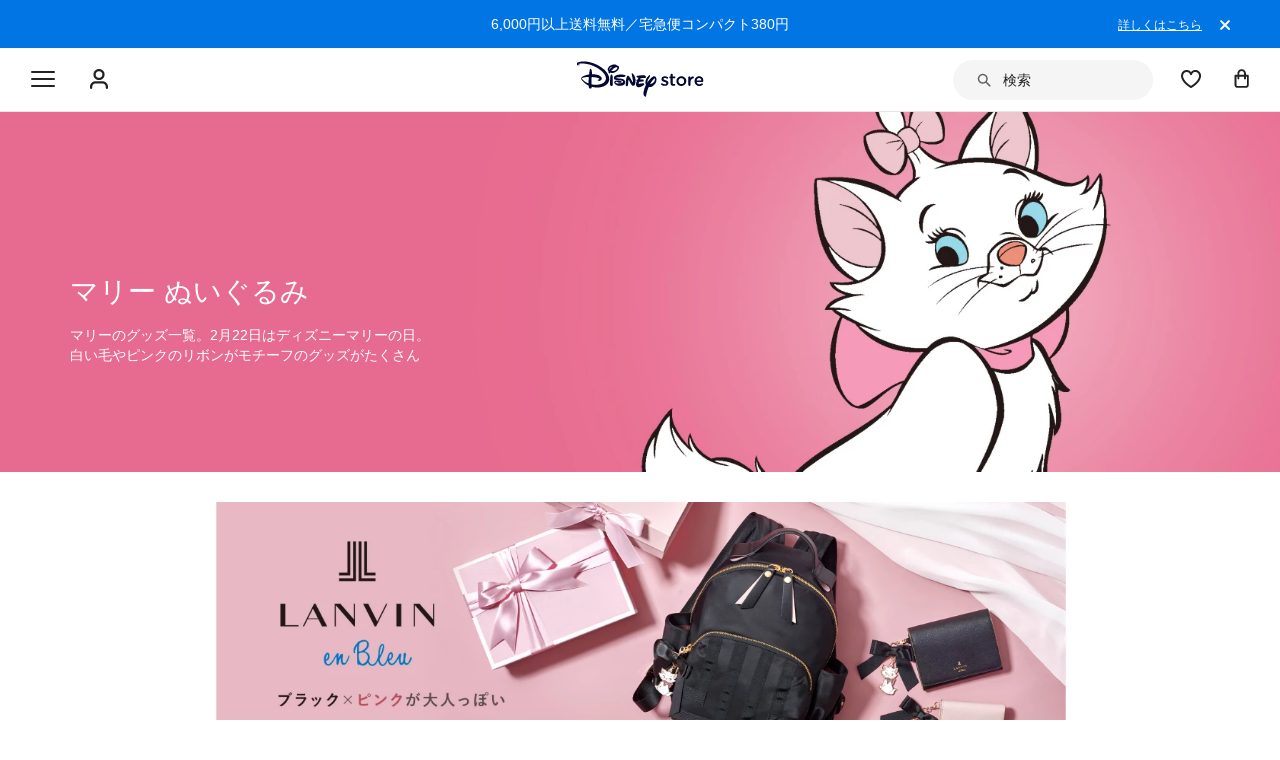

--- FILE ---
content_type: text/html; charset=utf-8
request_url: https://www.google.com/recaptcha/enterprise/anchor?ar=1&k=6LcouesZAAAAALxeHhjUhUValnF5VTl617kCTlpq&co=aHR0cHM6Ly9jZG4ucmVnaXN0ZXJkaXNuZXkuZ28uY29tOjQ0Mw..&hl=ja&v=PoyoqOPhxBO7pBk68S4YbpHZ&size=invisible&anchor-ms=20000&execute-ms=30000&cb=y0oso9uowfvb
body_size: 48857
content:
<!DOCTYPE HTML><html dir="ltr" lang="ja"><head><meta http-equiv="Content-Type" content="text/html; charset=UTF-8">
<meta http-equiv="X-UA-Compatible" content="IE=edge">
<title>reCAPTCHA</title>
<style type="text/css">
/* cyrillic-ext */
@font-face {
  font-family: 'Roboto';
  font-style: normal;
  font-weight: 400;
  font-stretch: 100%;
  src: url(//fonts.gstatic.com/s/roboto/v48/KFO7CnqEu92Fr1ME7kSn66aGLdTylUAMa3GUBHMdazTgWw.woff2) format('woff2');
  unicode-range: U+0460-052F, U+1C80-1C8A, U+20B4, U+2DE0-2DFF, U+A640-A69F, U+FE2E-FE2F;
}
/* cyrillic */
@font-face {
  font-family: 'Roboto';
  font-style: normal;
  font-weight: 400;
  font-stretch: 100%;
  src: url(//fonts.gstatic.com/s/roboto/v48/KFO7CnqEu92Fr1ME7kSn66aGLdTylUAMa3iUBHMdazTgWw.woff2) format('woff2');
  unicode-range: U+0301, U+0400-045F, U+0490-0491, U+04B0-04B1, U+2116;
}
/* greek-ext */
@font-face {
  font-family: 'Roboto';
  font-style: normal;
  font-weight: 400;
  font-stretch: 100%;
  src: url(//fonts.gstatic.com/s/roboto/v48/KFO7CnqEu92Fr1ME7kSn66aGLdTylUAMa3CUBHMdazTgWw.woff2) format('woff2');
  unicode-range: U+1F00-1FFF;
}
/* greek */
@font-face {
  font-family: 'Roboto';
  font-style: normal;
  font-weight: 400;
  font-stretch: 100%;
  src: url(//fonts.gstatic.com/s/roboto/v48/KFO7CnqEu92Fr1ME7kSn66aGLdTylUAMa3-UBHMdazTgWw.woff2) format('woff2');
  unicode-range: U+0370-0377, U+037A-037F, U+0384-038A, U+038C, U+038E-03A1, U+03A3-03FF;
}
/* math */
@font-face {
  font-family: 'Roboto';
  font-style: normal;
  font-weight: 400;
  font-stretch: 100%;
  src: url(//fonts.gstatic.com/s/roboto/v48/KFO7CnqEu92Fr1ME7kSn66aGLdTylUAMawCUBHMdazTgWw.woff2) format('woff2');
  unicode-range: U+0302-0303, U+0305, U+0307-0308, U+0310, U+0312, U+0315, U+031A, U+0326-0327, U+032C, U+032F-0330, U+0332-0333, U+0338, U+033A, U+0346, U+034D, U+0391-03A1, U+03A3-03A9, U+03B1-03C9, U+03D1, U+03D5-03D6, U+03F0-03F1, U+03F4-03F5, U+2016-2017, U+2034-2038, U+203C, U+2040, U+2043, U+2047, U+2050, U+2057, U+205F, U+2070-2071, U+2074-208E, U+2090-209C, U+20D0-20DC, U+20E1, U+20E5-20EF, U+2100-2112, U+2114-2115, U+2117-2121, U+2123-214F, U+2190, U+2192, U+2194-21AE, U+21B0-21E5, U+21F1-21F2, U+21F4-2211, U+2213-2214, U+2216-22FF, U+2308-230B, U+2310, U+2319, U+231C-2321, U+2336-237A, U+237C, U+2395, U+239B-23B7, U+23D0, U+23DC-23E1, U+2474-2475, U+25AF, U+25B3, U+25B7, U+25BD, U+25C1, U+25CA, U+25CC, U+25FB, U+266D-266F, U+27C0-27FF, U+2900-2AFF, U+2B0E-2B11, U+2B30-2B4C, U+2BFE, U+3030, U+FF5B, U+FF5D, U+1D400-1D7FF, U+1EE00-1EEFF;
}
/* symbols */
@font-face {
  font-family: 'Roboto';
  font-style: normal;
  font-weight: 400;
  font-stretch: 100%;
  src: url(//fonts.gstatic.com/s/roboto/v48/KFO7CnqEu92Fr1ME7kSn66aGLdTylUAMaxKUBHMdazTgWw.woff2) format('woff2');
  unicode-range: U+0001-000C, U+000E-001F, U+007F-009F, U+20DD-20E0, U+20E2-20E4, U+2150-218F, U+2190, U+2192, U+2194-2199, U+21AF, U+21E6-21F0, U+21F3, U+2218-2219, U+2299, U+22C4-22C6, U+2300-243F, U+2440-244A, U+2460-24FF, U+25A0-27BF, U+2800-28FF, U+2921-2922, U+2981, U+29BF, U+29EB, U+2B00-2BFF, U+4DC0-4DFF, U+FFF9-FFFB, U+10140-1018E, U+10190-1019C, U+101A0, U+101D0-101FD, U+102E0-102FB, U+10E60-10E7E, U+1D2C0-1D2D3, U+1D2E0-1D37F, U+1F000-1F0FF, U+1F100-1F1AD, U+1F1E6-1F1FF, U+1F30D-1F30F, U+1F315, U+1F31C, U+1F31E, U+1F320-1F32C, U+1F336, U+1F378, U+1F37D, U+1F382, U+1F393-1F39F, U+1F3A7-1F3A8, U+1F3AC-1F3AF, U+1F3C2, U+1F3C4-1F3C6, U+1F3CA-1F3CE, U+1F3D4-1F3E0, U+1F3ED, U+1F3F1-1F3F3, U+1F3F5-1F3F7, U+1F408, U+1F415, U+1F41F, U+1F426, U+1F43F, U+1F441-1F442, U+1F444, U+1F446-1F449, U+1F44C-1F44E, U+1F453, U+1F46A, U+1F47D, U+1F4A3, U+1F4B0, U+1F4B3, U+1F4B9, U+1F4BB, U+1F4BF, U+1F4C8-1F4CB, U+1F4D6, U+1F4DA, U+1F4DF, U+1F4E3-1F4E6, U+1F4EA-1F4ED, U+1F4F7, U+1F4F9-1F4FB, U+1F4FD-1F4FE, U+1F503, U+1F507-1F50B, U+1F50D, U+1F512-1F513, U+1F53E-1F54A, U+1F54F-1F5FA, U+1F610, U+1F650-1F67F, U+1F687, U+1F68D, U+1F691, U+1F694, U+1F698, U+1F6AD, U+1F6B2, U+1F6B9-1F6BA, U+1F6BC, U+1F6C6-1F6CF, U+1F6D3-1F6D7, U+1F6E0-1F6EA, U+1F6F0-1F6F3, U+1F6F7-1F6FC, U+1F700-1F7FF, U+1F800-1F80B, U+1F810-1F847, U+1F850-1F859, U+1F860-1F887, U+1F890-1F8AD, U+1F8B0-1F8BB, U+1F8C0-1F8C1, U+1F900-1F90B, U+1F93B, U+1F946, U+1F984, U+1F996, U+1F9E9, U+1FA00-1FA6F, U+1FA70-1FA7C, U+1FA80-1FA89, U+1FA8F-1FAC6, U+1FACE-1FADC, U+1FADF-1FAE9, U+1FAF0-1FAF8, U+1FB00-1FBFF;
}
/* vietnamese */
@font-face {
  font-family: 'Roboto';
  font-style: normal;
  font-weight: 400;
  font-stretch: 100%;
  src: url(//fonts.gstatic.com/s/roboto/v48/KFO7CnqEu92Fr1ME7kSn66aGLdTylUAMa3OUBHMdazTgWw.woff2) format('woff2');
  unicode-range: U+0102-0103, U+0110-0111, U+0128-0129, U+0168-0169, U+01A0-01A1, U+01AF-01B0, U+0300-0301, U+0303-0304, U+0308-0309, U+0323, U+0329, U+1EA0-1EF9, U+20AB;
}
/* latin-ext */
@font-face {
  font-family: 'Roboto';
  font-style: normal;
  font-weight: 400;
  font-stretch: 100%;
  src: url(//fonts.gstatic.com/s/roboto/v48/KFO7CnqEu92Fr1ME7kSn66aGLdTylUAMa3KUBHMdazTgWw.woff2) format('woff2');
  unicode-range: U+0100-02BA, U+02BD-02C5, U+02C7-02CC, U+02CE-02D7, U+02DD-02FF, U+0304, U+0308, U+0329, U+1D00-1DBF, U+1E00-1E9F, U+1EF2-1EFF, U+2020, U+20A0-20AB, U+20AD-20C0, U+2113, U+2C60-2C7F, U+A720-A7FF;
}
/* latin */
@font-face {
  font-family: 'Roboto';
  font-style: normal;
  font-weight: 400;
  font-stretch: 100%;
  src: url(//fonts.gstatic.com/s/roboto/v48/KFO7CnqEu92Fr1ME7kSn66aGLdTylUAMa3yUBHMdazQ.woff2) format('woff2');
  unicode-range: U+0000-00FF, U+0131, U+0152-0153, U+02BB-02BC, U+02C6, U+02DA, U+02DC, U+0304, U+0308, U+0329, U+2000-206F, U+20AC, U+2122, U+2191, U+2193, U+2212, U+2215, U+FEFF, U+FFFD;
}
/* cyrillic-ext */
@font-face {
  font-family: 'Roboto';
  font-style: normal;
  font-weight: 500;
  font-stretch: 100%;
  src: url(//fonts.gstatic.com/s/roboto/v48/KFO7CnqEu92Fr1ME7kSn66aGLdTylUAMa3GUBHMdazTgWw.woff2) format('woff2');
  unicode-range: U+0460-052F, U+1C80-1C8A, U+20B4, U+2DE0-2DFF, U+A640-A69F, U+FE2E-FE2F;
}
/* cyrillic */
@font-face {
  font-family: 'Roboto';
  font-style: normal;
  font-weight: 500;
  font-stretch: 100%;
  src: url(//fonts.gstatic.com/s/roboto/v48/KFO7CnqEu92Fr1ME7kSn66aGLdTylUAMa3iUBHMdazTgWw.woff2) format('woff2');
  unicode-range: U+0301, U+0400-045F, U+0490-0491, U+04B0-04B1, U+2116;
}
/* greek-ext */
@font-face {
  font-family: 'Roboto';
  font-style: normal;
  font-weight: 500;
  font-stretch: 100%;
  src: url(//fonts.gstatic.com/s/roboto/v48/KFO7CnqEu92Fr1ME7kSn66aGLdTylUAMa3CUBHMdazTgWw.woff2) format('woff2');
  unicode-range: U+1F00-1FFF;
}
/* greek */
@font-face {
  font-family: 'Roboto';
  font-style: normal;
  font-weight: 500;
  font-stretch: 100%;
  src: url(//fonts.gstatic.com/s/roboto/v48/KFO7CnqEu92Fr1ME7kSn66aGLdTylUAMa3-UBHMdazTgWw.woff2) format('woff2');
  unicode-range: U+0370-0377, U+037A-037F, U+0384-038A, U+038C, U+038E-03A1, U+03A3-03FF;
}
/* math */
@font-face {
  font-family: 'Roboto';
  font-style: normal;
  font-weight: 500;
  font-stretch: 100%;
  src: url(//fonts.gstatic.com/s/roboto/v48/KFO7CnqEu92Fr1ME7kSn66aGLdTylUAMawCUBHMdazTgWw.woff2) format('woff2');
  unicode-range: U+0302-0303, U+0305, U+0307-0308, U+0310, U+0312, U+0315, U+031A, U+0326-0327, U+032C, U+032F-0330, U+0332-0333, U+0338, U+033A, U+0346, U+034D, U+0391-03A1, U+03A3-03A9, U+03B1-03C9, U+03D1, U+03D5-03D6, U+03F0-03F1, U+03F4-03F5, U+2016-2017, U+2034-2038, U+203C, U+2040, U+2043, U+2047, U+2050, U+2057, U+205F, U+2070-2071, U+2074-208E, U+2090-209C, U+20D0-20DC, U+20E1, U+20E5-20EF, U+2100-2112, U+2114-2115, U+2117-2121, U+2123-214F, U+2190, U+2192, U+2194-21AE, U+21B0-21E5, U+21F1-21F2, U+21F4-2211, U+2213-2214, U+2216-22FF, U+2308-230B, U+2310, U+2319, U+231C-2321, U+2336-237A, U+237C, U+2395, U+239B-23B7, U+23D0, U+23DC-23E1, U+2474-2475, U+25AF, U+25B3, U+25B7, U+25BD, U+25C1, U+25CA, U+25CC, U+25FB, U+266D-266F, U+27C0-27FF, U+2900-2AFF, U+2B0E-2B11, U+2B30-2B4C, U+2BFE, U+3030, U+FF5B, U+FF5D, U+1D400-1D7FF, U+1EE00-1EEFF;
}
/* symbols */
@font-face {
  font-family: 'Roboto';
  font-style: normal;
  font-weight: 500;
  font-stretch: 100%;
  src: url(//fonts.gstatic.com/s/roboto/v48/KFO7CnqEu92Fr1ME7kSn66aGLdTylUAMaxKUBHMdazTgWw.woff2) format('woff2');
  unicode-range: U+0001-000C, U+000E-001F, U+007F-009F, U+20DD-20E0, U+20E2-20E4, U+2150-218F, U+2190, U+2192, U+2194-2199, U+21AF, U+21E6-21F0, U+21F3, U+2218-2219, U+2299, U+22C4-22C6, U+2300-243F, U+2440-244A, U+2460-24FF, U+25A0-27BF, U+2800-28FF, U+2921-2922, U+2981, U+29BF, U+29EB, U+2B00-2BFF, U+4DC0-4DFF, U+FFF9-FFFB, U+10140-1018E, U+10190-1019C, U+101A0, U+101D0-101FD, U+102E0-102FB, U+10E60-10E7E, U+1D2C0-1D2D3, U+1D2E0-1D37F, U+1F000-1F0FF, U+1F100-1F1AD, U+1F1E6-1F1FF, U+1F30D-1F30F, U+1F315, U+1F31C, U+1F31E, U+1F320-1F32C, U+1F336, U+1F378, U+1F37D, U+1F382, U+1F393-1F39F, U+1F3A7-1F3A8, U+1F3AC-1F3AF, U+1F3C2, U+1F3C4-1F3C6, U+1F3CA-1F3CE, U+1F3D4-1F3E0, U+1F3ED, U+1F3F1-1F3F3, U+1F3F5-1F3F7, U+1F408, U+1F415, U+1F41F, U+1F426, U+1F43F, U+1F441-1F442, U+1F444, U+1F446-1F449, U+1F44C-1F44E, U+1F453, U+1F46A, U+1F47D, U+1F4A3, U+1F4B0, U+1F4B3, U+1F4B9, U+1F4BB, U+1F4BF, U+1F4C8-1F4CB, U+1F4D6, U+1F4DA, U+1F4DF, U+1F4E3-1F4E6, U+1F4EA-1F4ED, U+1F4F7, U+1F4F9-1F4FB, U+1F4FD-1F4FE, U+1F503, U+1F507-1F50B, U+1F50D, U+1F512-1F513, U+1F53E-1F54A, U+1F54F-1F5FA, U+1F610, U+1F650-1F67F, U+1F687, U+1F68D, U+1F691, U+1F694, U+1F698, U+1F6AD, U+1F6B2, U+1F6B9-1F6BA, U+1F6BC, U+1F6C6-1F6CF, U+1F6D3-1F6D7, U+1F6E0-1F6EA, U+1F6F0-1F6F3, U+1F6F7-1F6FC, U+1F700-1F7FF, U+1F800-1F80B, U+1F810-1F847, U+1F850-1F859, U+1F860-1F887, U+1F890-1F8AD, U+1F8B0-1F8BB, U+1F8C0-1F8C1, U+1F900-1F90B, U+1F93B, U+1F946, U+1F984, U+1F996, U+1F9E9, U+1FA00-1FA6F, U+1FA70-1FA7C, U+1FA80-1FA89, U+1FA8F-1FAC6, U+1FACE-1FADC, U+1FADF-1FAE9, U+1FAF0-1FAF8, U+1FB00-1FBFF;
}
/* vietnamese */
@font-face {
  font-family: 'Roboto';
  font-style: normal;
  font-weight: 500;
  font-stretch: 100%;
  src: url(//fonts.gstatic.com/s/roboto/v48/KFO7CnqEu92Fr1ME7kSn66aGLdTylUAMa3OUBHMdazTgWw.woff2) format('woff2');
  unicode-range: U+0102-0103, U+0110-0111, U+0128-0129, U+0168-0169, U+01A0-01A1, U+01AF-01B0, U+0300-0301, U+0303-0304, U+0308-0309, U+0323, U+0329, U+1EA0-1EF9, U+20AB;
}
/* latin-ext */
@font-face {
  font-family: 'Roboto';
  font-style: normal;
  font-weight: 500;
  font-stretch: 100%;
  src: url(//fonts.gstatic.com/s/roboto/v48/KFO7CnqEu92Fr1ME7kSn66aGLdTylUAMa3KUBHMdazTgWw.woff2) format('woff2');
  unicode-range: U+0100-02BA, U+02BD-02C5, U+02C7-02CC, U+02CE-02D7, U+02DD-02FF, U+0304, U+0308, U+0329, U+1D00-1DBF, U+1E00-1E9F, U+1EF2-1EFF, U+2020, U+20A0-20AB, U+20AD-20C0, U+2113, U+2C60-2C7F, U+A720-A7FF;
}
/* latin */
@font-face {
  font-family: 'Roboto';
  font-style: normal;
  font-weight: 500;
  font-stretch: 100%;
  src: url(//fonts.gstatic.com/s/roboto/v48/KFO7CnqEu92Fr1ME7kSn66aGLdTylUAMa3yUBHMdazQ.woff2) format('woff2');
  unicode-range: U+0000-00FF, U+0131, U+0152-0153, U+02BB-02BC, U+02C6, U+02DA, U+02DC, U+0304, U+0308, U+0329, U+2000-206F, U+20AC, U+2122, U+2191, U+2193, U+2212, U+2215, U+FEFF, U+FFFD;
}
/* cyrillic-ext */
@font-face {
  font-family: 'Roboto';
  font-style: normal;
  font-weight: 900;
  font-stretch: 100%;
  src: url(//fonts.gstatic.com/s/roboto/v48/KFO7CnqEu92Fr1ME7kSn66aGLdTylUAMa3GUBHMdazTgWw.woff2) format('woff2');
  unicode-range: U+0460-052F, U+1C80-1C8A, U+20B4, U+2DE0-2DFF, U+A640-A69F, U+FE2E-FE2F;
}
/* cyrillic */
@font-face {
  font-family: 'Roboto';
  font-style: normal;
  font-weight: 900;
  font-stretch: 100%;
  src: url(//fonts.gstatic.com/s/roboto/v48/KFO7CnqEu92Fr1ME7kSn66aGLdTylUAMa3iUBHMdazTgWw.woff2) format('woff2');
  unicode-range: U+0301, U+0400-045F, U+0490-0491, U+04B0-04B1, U+2116;
}
/* greek-ext */
@font-face {
  font-family: 'Roboto';
  font-style: normal;
  font-weight: 900;
  font-stretch: 100%;
  src: url(//fonts.gstatic.com/s/roboto/v48/KFO7CnqEu92Fr1ME7kSn66aGLdTylUAMa3CUBHMdazTgWw.woff2) format('woff2');
  unicode-range: U+1F00-1FFF;
}
/* greek */
@font-face {
  font-family: 'Roboto';
  font-style: normal;
  font-weight: 900;
  font-stretch: 100%;
  src: url(//fonts.gstatic.com/s/roboto/v48/KFO7CnqEu92Fr1ME7kSn66aGLdTylUAMa3-UBHMdazTgWw.woff2) format('woff2');
  unicode-range: U+0370-0377, U+037A-037F, U+0384-038A, U+038C, U+038E-03A1, U+03A3-03FF;
}
/* math */
@font-face {
  font-family: 'Roboto';
  font-style: normal;
  font-weight: 900;
  font-stretch: 100%;
  src: url(//fonts.gstatic.com/s/roboto/v48/KFO7CnqEu92Fr1ME7kSn66aGLdTylUAMawCUBHMdazTgWw.woff2) format('woff2');
  unicode-range: U+0302-0303, U+0305, U+0307-0308, U+0310, U+0312, U+0315, U+031A, U+0326-0327, U+032C, U+032F-0330, U+0332-0333, U+0338, U+033A, U+0346, U+034D, U+0391-03A1, U+03A3-03A9, U+03B1-03C9, U+03D1, U+03D5-03D6, U+03F0-03F1, U+03F4-03F5, U+2016-2017, U+2034-2038, U+203C, U+2040, U+2043, U+2047, U+2050, U+2057, U+205F, U+2070-2071, U+2074-208E, U+2090-209C, U+20D0-20DC, U+20E1, U+20E5-20EF, U+2100-2112, U+2114-2115, U+2117-2121, U+2123-214F, U+2190, U+2192, U+2194-21AE, U+21B0-21E5, U+21F1-21F2, U+21F4-2211, U+2213-2214, U+2216-22FF, U+2308-230B, U+2310, U+2319, U+231C-2321, U+2336-237A, U+237C, U+2395, U+239B-23B7, U+23D0, U+23DC-23E1, U+2474-2475, U+25AF, U+25B3, U+25B7, U+25BD, U+25C1, U+25CA, U+25CC, U+25FB, U+266D-266F, U+27C0-27FF, U+2900-2AFF, U+2B0E-2B11, U+2B30-2B4C, U+2BFE, U+3030, U+FF5B, U+FF5D, U+1D400-1D7FF, U+1EE00-1EEFF;
}
/* symbols */
@font-face {
  font-family: 'Roboto';
  font-style: normal;
  font-weight: 900;
  font-stretch: 100%;
  src: url(//fonts.gstatic.com/s/roboto/v48/KFO7CnqEu92Fr1ME7kSn66aGLdTylUAMaxKUBHMdazTgWw.woff2) format('woff2');
  unicode-range: U+0001-000C, U+000E-001F, U+007F-009F, U+20DD-20E0, U+20E2-20E4, U+2150-218F, U+2190, U+2192, U+2194-2199, U+21AF, U+21E6-21F0, U+21F3, U+2218-2219, U+2299, U+22C4-22C6, U+2300-243F, U+2440-244A, U+2460-24FF, U+25A0-27BF, U+2800-28FF, U+2921-2922, U+2981, U+29BF, U+29EB, U+2B00-2BFF, U+4DC0-4DFF, U+FFF9-FFFB, U+10140-1018E, U+10190-1019C, U+101A0, U+101D0-101FD, U+102E0-102FB, U+10E60-10E7E, U+1D2C0-1D2D3, U+1D2E0-1D37F, U+1F000-1F0FF, U+1F100-1F1AD, U+1F1E6-1F1FF, U+1F30D-1F30F, U+1F315, U+1F31C, U+1F31E, U+1F320-1F32C, U+1F336, U+1F378, U+1F37D, U+1F382, U+1F393-1F39F, U+1F3A7-1F3A8, U+1F3AC-1F3AF, U+1F3C2, U+1F3C4-1F3C6, U+1F3CA-1F3CE, U+1F3D4-1F3E0, U+1F3ED, U+1F3F1-1F3F3, U+1F3F5-1F3F7, U+1F408, U+1F415, U+1F41F, U+1F426, U+1F43F, U+1F441-1F442, U+1F444, U+1F446-1F449, U+1F44C-1F44E, U+1F453, U+1F46A, U+1F47D, U+1F4A3, U+1F4B0, U+1F4B3, U+1F4B9, U+1F4BB, U+1F4BF, U+1F4C8-1F4CB, U+1F4D6, U+1F4DA, U+1F4DF, U+1F4E3-1F4E6, U+1F4EA-1F4ED, U+1F4F7, U+1F4F9-1F4FB, U+1F4FD-1F4FE, U+1F503, U+1F507-1F50B, U+1F50D, U+1F512-1F513, U+1F53E-1F54A, U+1F54F-1F5FA, U+1F610, U+1F650-1F67F, U+1F687, U+1F68D, U+1F691, U+1F694, U+1F698, U+1F6AD, U+1F6B2, U+1F6B9-1F6BA, U+1F6BC, U+1F6C6-1F6CF, U+1F6D3-1F6D7, U+1F6E0-1F6EA, U+1F6F0-1F6F3, U+1F6F7-1F6FC, U+1F700-1F7FF, U+1F800-1F80B, U+1F810-1F847, U+1F850-1F859, U+1F860-1F887, U+1F890-1F8AD, U+1F8B0-1F8BB, U+1F8C0-1F8C1, U+1F900-1F90B, U+1F93B, U+1F946, U+1F984, U+1F996, U+1F9E9, U+1FA00-1FA6F, U+1FA70-1FA7C, U+1FA80-1FA89, U+1FA8F-1FAC6, U+1FACE-1FADC, U+1FADF-1FAE9, U+1FAF0-1FAF8, U+1FB00-1FBFF;
}
/* vietnamese */
@font-face {
  font-family: 'Roboto';
  font-style: normal;
  font-weight: 900;
  font-stretch: 100%;
  src: url(//fonts.gstatic.com/s/roboto/v48/KFO7CnqEu92Fr1ME7kSn66aGLdTylUAMa3OUBHMdazTgWw.woff2) format('woff2');
  unicode-range: U+0102-0103, U+0110-0111, U+0128-0129, U+0168-0169, U+01A0-01A1, U+01AF-01B0, U+0300-0301, U+0303-0304, U+0308-0309, U+0323, U+0329, U+1EA0-1EF9, U+20AB;
}
/* latin-ext */
@font-face {
  font-family: 'Roboto';
  font-style: normal;
  font-weight: 900;
  font-stretch: 100%;
  src: url(//fonts.gstatic.com/s/roboto/v48/KFO7CnqEu92Fr1ME7kSn66aGLdTylUAMa3KUBHMdazTgWw.woff2) format('woff2');
  unicode-range: U+0100-02BA, U+02BD-02C5, U+02C7-02CC, U+02CE-02D7, U+02DD-02FF, U+0304, U+0308, U+0329, U+1D00-1DBF, U+1E00-1E9F, U+1EF2-1EFF, U+2020, U+20A0-20AB, U+20AD-20C0, U+2113, U+2C60-2C7F, U+A720-A7FF;
}
/* latin */
@font-face {
  font-family: 'Roboto';
  font-style: normal;
  font-weight: 900;
  font-stretch: 100%;
  src: url(//fonts.gstatic.com/s/roboto/v48/KFO7CnqEu92Fr1ME7kSn66aGLdTylUAMa3yUBHMdazQ.woff2) format('woff2');
  unicode-range: U+0000-00FF, U+0131, U+0152-0153, U+02BB-02BC, U+02C6, U+02DA, U+02DC, U+0304, U+0308, U+0329, U+2000-206F, U+20AC, U+2122, U+2191, U+2193, U+2212, U+2215, U+FEFF, U+FFFD;
}

</style>
<link rel="stylesheet" type="text/css" href="https://www.gstatic.com/recaptcha/releases/PoyoqOPhxBO7pBk68S4YbpHZ/styles__ltr.css">
<script nonce="rSom2otH_pBG_jtpd3hsVg" type="text/javascript">window['__recaptcha_api'] = 'https://www.google.com/recaptcha/enterprise/';</script>
<script type="text/javascript" src="https://www.gstatic.com/recaptcha/releases/PoyoqOPhxBO7pBk68S4YbpHZ/recaptcha__ja.js" nonce="rSom2otH_pBG_jtpd3hsVg">
      
    </script></head>
<body><div id="rc-anchor-alert" class="rc-anchor-alert"></div>
<input type="hidden" id="recaptcha-token" value="[base64]">
<script type="text/javascript" nonce="rSom2otH_pBG_jtpd3hsVg">
      recaptcha.anchor.Main.init("[\x22ainput\x22,[\x22bgdata\x22,\x22\x22,\[base64]/[base64]/[base64]/[base64]/[base64]/[base64]/[base64]/[base64]/[base64]/[base64]\\u003d\x22,\[base64]\\u003d\\u003d\x22,\x22w4lcaFbCtDHCgcO4wqPDhx8fcClgwoRNHsKNw7RaaMOgwqlHwoRJX8O/IRVMwrHDjsKEIMOaw65XaRDClR7ChzrCkm8NUTvCtX7DpMOwcVYgw494wpvCukVtSQIRVsKOEg3CgMO2RMOqwpFnf8OWw4ojw5nDgsOVw68lw7gNw4M+RcKEw6M4LFrDmi52wpYyw47CvsOGNS01TMOFIA/DkXzCsz16BQQZwoB3wonClBjDrAvDrUR9wrbCpn3Dk2RqwosFwrnCrjfDnMKaw74nBEILL8KSw5vCjsOWw6bDs8OiwoHCtlk1asOqw6lUw5PDocK8P1VywqvDiVAtXMK2w6LCt8ONJMOhwqACK8ONAsKUendTw6wsHMO8w6HDixfCqsOqaCQDXRYFw7/CvSpJwqLDiCRIU8KcwpdgRsOBw77DllnDq8OlwrXDumJ3NibDjsKWK1HDsEJHKRzDqMOmwoPDosO7wrPCqD/CnMKEJhTCvMKPwpoow7vDpm5iw78eEcKcVMKjwrzDmcKiZk1Aw4/DhwYrSiJyaMKMw5pDUMOxwrPCiWrDkQt8SsOOBhfCssONworDpsK6wrfDuUtnURgiczVnFsKaw5xHTHPDgsKADcK9WyTCgzDClSTCh8Oyw4rCuifDusKZwqPCoMOHAMOXM8OOHFHCp0MHc8K2w67DmMKywpHDt8Kvw6F9wpphw4DDhcK3VsKKwp/Col7CusKIJw3CmcO/wpk3EB/Ch8KOB8O0JMKzw5bCjsKESj7Cn3XCksKqw5cAwr5Bw4ZfVG54BzNZwp/[base64]/CgAFoQcK+wq7CpMOzw5PCvsODw61FZhnCn8O0wp3Ctg1vUMOzw4JFZ8Osw51uZMOyw77DvyBJw7JKwqDCvDxiW8OgwqrDiMOSBsKOwrnDvsKPT8ORwrrCsiJ2c0QydQLCjsOpw4xPGcOxKjd8w7/DlE7Dlg7DnHUsbMK8w701TsKXwqUYw6nDjcOZH3LDhMKIUX/CnUXCucOHLMOqw6fCs389wqDDnMOWw73Dt8KbwprCrndkPsOUCk1Qw5rCncKfwoPDh8OjwozDk8KjwrMpw6FsYMOjw5/CiDYpfVgOw4obW8Kww4TCqcKvw59swpjCn8OlYMOrwqLChsOEbFLDr8K6woAWw7huw61wUV0zwoNGZlQCDsKnTlnDhlgELVUTw7PDq8OqdMOAcMO+wr03w7BKw4fClcKdwo/CncKgJy7DgnvDmwdnVTfCiMOKwps3bANMw7vCvHJ9woLCoMKNBcOzwq4wwqNRwo1xw4hIwpTCgH/CimXDuSfDvijCmj1MFcOfI8KcdmrDgBrCjiAkC8ONwoDCtMKbw5ZOR8OmA8OgwpXClcKNAlfDqsO3wpEdwqhswo7CmMOQa2HCp8KAUcOzw6TCosK/wpwPwpRlDwHDj8KaIQ3CmxfClH4MWnBES8Kfw4DCgndlDk/DicKsB8O+L8OMPWUSV1wFATnCuFzDv8Olw7nCq8KpwpldwqbDhwXCryrCvhzCgsKQwpnCtMO+wpc+wrsLCQJ1T3pfw6bDtx7DsAbCgw/CoMKhFwxHWnJHwosxwptUXsOYw6h4SFbCpMKXw7LCh8KBQcOVc8K0w6rCjMKqwp7Diz7CkMOnw6bDosKGM0AOwrzCg8OfwoXDuAlIw7nDh8Krw5zCliAjw70qfMKfZwrClMKPw7caacOOD3rDpFpUKlhHfsOXw7QZMRLDil7CqxBYCHtcZx/DqsOJwoDCn1/ChhccL1A7wod+GFIYwoXCpsKiwrltw7dnwqnDvMKAwol+w60QwoLDkwnCkhzDncKdwqXDggHCkXjDuMOmwpMgw5pXw4IEbcOZw47DqBEHBsKkwpFALsOnBsOpMcKvUF8sKsKDEsKZSlwqV0RGw4Jpw6XDoUYjZ8KLX0IFwp5YPUbChxbDssO4wogDwr/[base64]/CuQ5ENsOEwqkSTh7DqMOlw5bDpMK8wp1yw7TDhWIXRMKrw5hXfTLDlMKpQMKPw6LDhMOgYcOCMcKcwrRTXm02wrLDgQAQacOLwo/CmBo3cMKYwrNuwqMgDh4BwplKEAESwptPwo4RQDxGwrTDmsOewrQ4woRHIivDtsO5OiPDp8KlB8O1wqXDtDclXMKmwoBhwo84w5tCwqkpEl7DuzjDg8KdNMOmw6k0TsKGwoXCosO6wowHwo4Caj48wqXDlMOTLgZuSibCrMOgw4kbw4QeSlM/w57CvsO+wrHDl2/DssOnwr04BcOmakBtI3Jyw6bDuFPCqcOEYsOGwqMlw79kw4doWFvChm9KDkN2RH3ChgXDssO0wqANwrnCpMOlacKzw7E7w73DhF/DoiPDgARjakhKPcO8KVB0woLCoXJDFsOyw4FXbWHDuVBhw4Y2w6pBEAjDhhcXw7HClsKzwo1xPMKtw48mYxXDtwZlJFBawqjChMKoalYWw6rDmsKZwrfCgMKpKsKlw6vDu8OKw7tAw4DCsMOYw7wZwrbCnsOuw7vDszxJw4PCoz/DvMKiCkjCiDrDjTzCjh92UsK7JlvDriBlw491w6QjwovDtEcQwolcw6/[base64]/CtcKSKU7Dlg7DncK+NcOBfW8Rwrh4YMKHwoPCuTlMG8OYAMOyOGDCpsKgwqd3w4TCnWHCu8K3w7UpaH9Ew6/DjsKSwo9Xw7lRPcO/[base64]/ClBQbFzTDpcKHb8K7e8O2wpjDu0rDpBdQw5nDmm/[base64]/DosKcwo8ewp9la2ZIw53CjgwBXMKGw7jDk8KfGsOiw5jDoMKkwpRUbG15NsKHFsKaw4c3fsOIMsOnDcOrw6nDlmPCiCPDo8KDw6nCusK+wqMhe8Kpw5TCjmkGMm3Cpik7w7UVwq4mwpvDkV/CsMOYwp/[base64]/Ck8KoPkDDuMOpYDNmw7JqDGPCs8OcJcO+wrbDu8KKw6jDhhcxw4/Cm8KEw7U3w4DCh2XCnMKZw47DncK4wrUPRh7CmE8pVMO/[base64]/CnHXCoMKiwrHDpsKsw5kzZSvCrF7Cv0VHwpdoScKiFsKJCx3Dh8K8woY0wpVsb3vCp2DCi8KZPwpDNAQBCl3CicKAwogUw5vCr8KXwokhBCRzAEQXX8OhJsOqw7hdZsKnw4wQwo9rw6nDmAfDvx/CusKZQm8Mw7nCriV4w7LDmcK1w747w4NyMsKmwoEpKMKawr8Cw5TDsMKRXcKIw73Cg8O4ZsK9U8KHa8O3agzCvDnChWdlw7HDpW5iViLCuMKXIcKww7tfw6pDbcO9wqPCqsK+ayPDugx7w7vDmw/DsGMJwrtcw7LCtVA7bQogwoXDmFxtwp/DmsKnw4UPwr0bw5bDg8K3dwg8DAbDp2pSWsO7H8OEcVjCtMOYR3xUw7bDssO0w73CsFfDmsKNT3Eewq0KwoLCrmjCrMO4w7vChsKWwr3CpMKXwoxxd8K2XnZHwrchSD5Jw7c/wpjCisOvw4FAC8K+X8OdIsKkAHrCrknDiht5w4nCs8KxZwkhRzrDgCkbGEHCksKjUmrDsXjCglzCkE8rw7ZOcg3ClcOJA8Khw5PCtcKnw7XCnFIHCMK2WxnDjcKxw7LCjQ3ClRvClMOeRcODD8Klw51Yw6XCkCJ9XFhyw6V/wpptfW96XgVcw5Qww4lqw7/Do0YGPXjCqsKpw4V1wosEw6bCs8OtwpjDnMKBFMOidgwpw6IBwpcWw4ckw6EWwpvDpzDClkfCtcO/wrd/EHUjw7vDtsKGLcOVYWARwokwBzkzS8OFQRkgRMOVO8OTw47DiMOVT2PCksKuXANaWntaw63CsQvDjlzDkFMkZ8OwYSfCjx9RQsKjNsOXEcOyw7nDo8KdNDI4w6XCj8OCwooodip4fkHCihhnw5LCjsKjTXvChFFcExjDlWHDmsKfGSN6Zk7DuB1Qw5A+wq7CvMOvwq/DqkLDvcKQJMO5w5rCtUcpwpfCkGfDvEE2S3TDgyNHwpYzOMOZw6IGw5RRwqoNwoY4w6xuMcKiw742wpDDpicTOTLCssKiX8OQG8Otw7YKNcONaXXCiXc2w6zCqBTDiUcnwothw7wHLC8yKSDDpGnDpsKJI8KdbjfDqcKJwpRQACNew5jCucKNeB/DjRdNw6/DmcKew4rCg8KLRsOJU1R+YSoAwo4ewpJHw4p2wrnCrn7ColDDuBV1w6DDjFF7wp52dGJCw77CjCvDj8KbFABMIUbDr1TCt8KoLU/CkcOnw4F1LQQkwqkeVcKbDcKvwpVlw6cNTsO2QcKLwo1Dwo3CpBTCj8KwwpN3SMKTw4pBU3DCom9ZN8O9ScO6UsOSXMK9R2DDsirDu1PDjX/Dgi7DmMO3w5gRwrwHwozCrcOaw7zCpE45w4EIL8OKwonDvsK3w5HDmTc4acOcfcK0w6ctfQHDmcOfwps1EsKIWsOIaVPDmsKYwrE6MGBYYm3ChibDlcKcOBvDinl4w4rCkQfDu0vDucOpDUzDvlbCrcOHUnocwr4vw7odesONOFhMwr/CpnfCg8KhJFDCnwrCtzdewrHCkUTClsOfw5vCrSNZZ8K7S8O3w4BpVcKXwqcnS8KNwqPCgRpZQCshIG3Dig4hwqhaZ0EIa0Qxw6kGw6jDryUwD8O4RiDDswjClETDicKMaMK+w7lUUDAewrwsWlUeacO8UjMgwpHDqgtawrN1QsK/MSsmHMOgw7rCiMOqwo3DmMOPRsKKwo8aacOBw4nDnsOPwpPDnksheh/DiG1xwoTCq0/DghwOwqgOHsOvwqXDkMOqw4XCpcOqC3DDqjsxwqDDkcOlMcO1w5s4w5jDpknDow/[base64]/DhATCtS8XO3J3w4zCucOWZ8Kdw7RowopDwpcFw7dSb8Khw67Ds8OWLCbDj8K/woTCmMK4MVPCqsK4wr7CtFPDrHbDhMOnYTR8RsKbw6V3w43DoHPDqcOaScKOXAbDnl7DvMKpG8OgIEcTw4xBdsKPwrY9DsOnKBQgwpnCvcKfwrhRwo4BZSTDgmo/[base64]/CtsKIO0Alw4IEw5TDggJbw4M3Kl/[base64]/UsKMwoxoJcOow6/DvFgdS8KAF8OSw77DljbDhMOJw4llB8Kbw5/DvFAtwo3CtMONwro0HCNvdMOEazPCklUEwo4Cw6zDpATCmQXDvMKKw6AjwpXDhEbCpsKSw7fCmA3Dn8KRNsKpwpIhUS/Ct8KBSmMgwrlAwpLChMKMwrvDk8OORcKEwqxOZhPDpMOwbsKlZ8OWeMOewonCogbCjcK2w4LCpW9EOBMKw6V+cAfClcKLVXZoAk5mw7Ydw57DjcOgFB/CtMOYPGbDrMOyw43CpXvCucK+dcKEacK9wpRMwogOw5PDnw3Ch1jCssKjw5JjT093C8KLwoHDh1/Dk8KrMgXDvnpswq7CtcOfwoQ0w6rCqsKJwoPDixzDilYfSm3CqTYlKcKrVsOFwrk8QsKWDMODQkEpw53CoMOkbD/Cq8KWw7oDdGrDtcOIw759w48PLcOMDcK+OyDCr0lCHcKPwrLDijk4esOrGcKvw5QXH8OPwpA7RXshwo4YJkrCj8OQw7FHbyjDmWpPJEvDnjAFLMOqwo3CpAphw4TDg8KUw4U0D8KSw4zCvcO2CcOYw6nDk3/Dvxg8NMK4wrYhw75xH8KDwrAhasKyw4fCui0JRAjDjTYmeHluw6/[base64]/Du8O7wrlgwpMBwo4ew43DhG1Hw4AZw6LCtMKQwpjCozvCqkvDvjPDnADDl8O7wqvDjcKHwr4cPAYWKGBXTljCqwXDrcO0w4rDqcKuX8KtwrdOKSPCjGVoTwPDp0hPDMOWHcKrZRzCgn/DuSjCinHDmTfCscOUFVZRw7LCqsOTZWbCocKBYMKIwot0wrvDjcO/wpTCl8OLw6PDjcKpDcKydEXDtsK/Z3cLw6vDpwrCkMOnKsKdwrdjwqLCgMOkw5kkwqfCqUQ3NMKaw5oRNAIdF01MeisfB8Oww6sFKBzDjULDrlYmBzjCgsO4w4EUb3pdwp0MdGhTFCZLw4lTw48CwqgBwqDCugXDkRXCtA/CvC7Ds1F6DTMBJlnCuRNcMcO3wpbDsjjChMKke8OuOMODw6bDpMKCK8KLw4FmwpLDqRTCuMKZZmApEHsRw7w1DC0/w4IKwpllG8KZPcOZwrUcOkzCjVTDkW7Cp8OZw6pfdDEewrbCtsKCJMOLesKMwqfDgcOGb3NpdQnCmVrDlcKPRMOwHcK0TmLDt8O4EMO2VsK3FsOrw7zCkxPDr0NRMsOCwqzCrAfDgwkrwoPDicOPw5fCsMKcCFTCisKawrsCw4/CucOLw5LDi0LDnsKpwqHDpgHCsMOsw5LDlUnDrsKdRCjCrMKRwq/[base64]/CgcOKPMOgwoQWKcKpJkzCpcOgB8KlDQXDi1DDgcOsw5XCsFXCpsKRJ8OHw6LDvRwQDjHCswsrwpHDt8KPU8OBU8KkGcKxw73DmVbCiMOCwpnCvsKSJGFGw5/CmcOqwonCvQAJGcOPwrbCtwZlw7/[base64]/asKDw79KdVVvQSNfAXTDrsKAwrMbFMKZw4kdQ8K6ZxfCoAbCqsKmwrfDm0gdw4fCkyJYXsK5w4fDkVMJBMOPXFHDlsKLw7/Dj8KeMMO/[base64]/[base64]/DuMO4XUbDgl5pw7bDpSwJwq8Pd2jDugA6w4YQEx/DkU/Cv3XCnF90YWYTBMK4w75dHsKATS3Du8OTwqXDr8O7Y8OPacKcwpzCmSXDmMObeGoCw6rDviHDmMKlCcO6GsOEw47DoMKDGcK6w4nCnMO/TcOWw77DtcK+wpbCoMKxfxdawpDDpjvDu8Kmw6BfaMKhw4FMI8OSGcOrQzfCksKyQ8OrL8Khw40gfcKRw4TDr2Zgw48fUx5iAsOSW2vCqV0rQ8KcQcOIw67Csm3Ckh3Dj11EwoDChGMQw7rCqSxeZQDDnMKLwroGwolDZD/Cn2Maw4nCjntiJmLDuMOVw7fCiSgSfsKIw6FEw4fCm8K6w5bDosOVM8Kqwp46OcO3T8Koa8OeGWQmw7LDhsKFAMOiXDtiUcODQQrClMO4w7EuBQnDq0TDjD3CvMOiworDhxvChHHCtcOqwoB+w6llwo0uw63Cl8KpwrPDqiBBwq1/TmrCmsO2wpxGBnVDYThCEU/Cp8KoUytDDQB4P8OGdMOyUMKtSQDDscO6OTTClcK8PcK1wp3DiVxzUiYYwrZ6XMOxw6LDlW5GBMO5RSLDscKXw75Hw51mM8OJA0/[base64]/CrndPRj1MwrXDgSEZw43Cgi/CqF3CuXcDwoMDY8Kmw5V8wptgw4pnGsK3w4LChMOOw5hrfnvDtsKoDBYEPMKlVsODKgbDmMOLKcKJODMpJMKWdkTCmcKcw77Du8OsCgrDk8Oow6TDssKfDzQ1woLCi0vCp2wRwoUHLsKtw7kdw6QXGMKwworCgy7CrRo/[base64]/w5DDoh4ww6djwrXDocKvw5kEw5PDhcOaXngAw4dvQR5nwoTCol5fdMOMworCoVlPdVbCh1Iyw7rCkFk4w7LCu8KqJiRjZk3DlT3CnE81eQ8Fw4ZQwoYMKMOpw7bCkcKzal0swpV2Z0nCjsOUwrRvwrhkw5TDmmvClsKCQgfCgzpiCcODYR/DpQ02TMKIw5JJGEVgfsORw65fIMKeZ8OgH2ZFH1HCvMKmWsOCdErCt8OzNw3CvifClQ0dw4/[base64]/fsOhVF5Zw6XDrnN1AUjCnxZGF8KmSTZRwpLCoMKfKXPCicK8N8KBwoPCmMKdL8K5woNgwpDCpMK1LsKRw5LCsMK5GsKdMmfCknvCu08hWcKbw57DrcO2w4NLw4A4DcKXw4xrFG/DgyhsHsO9JsOOfD0cwrVpd8OgdsOkwpLDl8Kywol5OS3Cq8Krw7/CiRfDpCvDvcOBPsKDwo/DikzDsGXDk0rCmVU9wrRLb8O2w6HCicKmw4YhwrPCoMOMbSh2w6Uud8OhUT15wokNw4/Dg3dcWm7Cj2/[base64]/Dul3DgsOuw7bCviUJw68qw6x3w5VLWXgSAcKLw6wqwprDpMOgwr/CtMKPby/[base64]/[base64]/CpWbDmcOqwrwLwpTCiUMaGQ9Nw53DvlYgNxUuNQLClMOPw7MQwrEVw4FUFMKxP8K3w6Y+wowrbXnDtsOqw5pDw7vDgAI9wpt+acK4w4bDrsKyZsK/FgrDisKhw6vDnGBMaG4PwrAiMsKSGMOFXB7Ck8KSw5DDl8O4DsO2IEAWOkhIwq3CkCMBw5rCvnTCtGgawrfCucOzw7fDmhXDjsOBIEksGcKbwrvDiXEOw7zDn8O0wo/Cr8K9HBTDkWBicXhxSgrCnVbCsXPCiUAawpZKw5bDlMOjQ2Utw6LDrcOuw5QOdGzDmsKScMOvfcOzAMKywqd6EBwgw5FPwrLDgUDDpMKBfcKLw7rDlsKrw5rDkyhTU0BWw7MCfsKIw60RewLDhTjDssOww7/DtcOkw7zCocKmakjDgcK/w6DDj0TCuMKfNmrChcK7wrPDjnjDiE0LwqpAw47Ds8KQHXJ9cGfDjcOTwrvCn8K0XMO0SMOxc8KdU8K+PMOtfQfCvip4McK0worDgsKsworClX5bHcKUwp/ClcOVQFQ6wqDDqMKTHm7Ck1gGWCzCrygIe8OZcR3DixVofG7CgMOfdCLCqUk9w6FxBsOFXMKEw5/DncKIwoVdwp/CvhLCn8KNwrfCmXl6w7LCn8KKwrUmwr5nP8OSw5EdL8KFV30fw5PCn8K8w550w5JjwrrCt8OeY8OLSsK1P8KNJcOAw7sibVPDk0LDh8OKwoQJScOkV8KzLQ/DncKUwptvwp/CgSvCoE3CiMKrwo8Lw4ArH8KiwpLDksKEMsKracKqwrTDrU5dw6dHVUJvwrwGw50Wwq1qYBgwwo7CnhIycMKlwodjw5jCiVnChxJubkDDgVzCnMOkwptzwoHCmgfCrMOlwr/[base64]/DvsOhHUrDlMO7J0A3w57CucOFMMKNEEzDjcKTeirCocKawopVw4x2w7TDoMKOXUpoK8OjcFDCtHMiDMKfFhvClMKJwr5RejPCgmXCq3jCuBLDjREqwpRwwpfCqz7CgQNATMOWfn1+w7PCisOtEnjCtW/[base64]/dMOgwo7CusOzKMKNwq7Cs1DCg0XCkCbDlRl0acOZw5c7woBMw6IiwpcdwpfCuRDCkWx9Y15tCCbDocOXe8O8OX/CmcKvwqtfMy9mKsODwotALT5sw6AdAcKMw54qOgrDo1nChcKcw4FHWMKGMsOqwpPCq8KDw74IGcKeCcOeYMKCw4o7XMOaHQwhCcKVDxLDi8ODw7hcC8O8ZibDgMK8wr/DrMKQw6ZQfFZjFhcYw57CskYmw7gxY2XCuAvDncKPPsOwworDrBhrckbDhFvDqF/DicOnJ8Kpw7fCuQbDqifDlMObMVgcMMKGFcKXZCYgMRMMw7XCrGsTw7bCmsKiw64zw7TCo8KYwqohF008DMOKw73DtypmHMO0HzIlOQkZw5dTKcKNwrHDrRVDPGVQDMOuwoAJwoYbwq/[base64]/DhsKoQcKlWwjDkljDqn8pwrDDh8OveDDCksOFZMKSwoYjw6/[base64]/CtcK6JMOLZXM0wqzCv8OQH8K7w7MFwpt5cxRxw7nDpCUiAMKdYMKNWHB+w6Yww6bDk8OKIMOvw41kBcOoDsKsWCRfwqPCoMKCQsKlB8KMEMO7S8OKbsKZMUAjNcKrwokDw5/[base64]/[base64]/CrEbCpkE/[base64]/PQvCpkPDnsOuIsOOCy8fw4oow6xzPmzCkAh8w5sKw5lmWWwQfcK+IcOYdMOATMO5w4I2w7TCg8OlUHTCrywfwrgHVcO8w77DsGI4U2/DokPDgGduw63Cgy8tdMOPFhPCqlTCgGZ8YDHDmsOrw414ccKqF8Krwo96wowowosjV1xOwrrDkMKVw7nCm2RnwqjDsGcgHDFZJ8O7wqXCqU3Crxguwp7DsxkvZXU+IcOFTG7ChMKWwqfCgMOYf1/DlgZCLsKIwrkFUVHCj8KMwptJIHYxf8O+w7DDny/Dm8OrwroLJhDCmF5xw75WwrhgXsOoNUzDpVzDtsOswrE5w4ByIBLDsMKlYG/DpMOtw5fCksK5Ox1AEMKNwrXDiXlSeXs8wpE4KkHDolnCrAlcd8Okw5EJw5/[base64]/wo7Cl8OeWCrCrcOhw67CoDHCqcOYw6DCosOpwpAbNDzCnsOERcOkcmLCuMKLwrPDlDcKwrvDhlIFwqLCiQQ9woXCnsKDwpRaw4IKwpbClMKLaMOhwr3DjHRUw50Hw6xMw4bDh8Kzw5gcw61pVsOZAyTCun3DjMO6w5MXw40yw4cEw7o/ci5bKMKrNsKYwocLFm/DsTXCgsOWECAbNsOtAlQlwpg3w7vDvcK5w7/[base64]/DlcOfL8KrwpfDv8K9OEcfSTTCpMKWYsKCw5vCtFzDoGXDk8OXwqzCt3lJDsK3woHCl2HCvETCpcO3wrrCn8ObY2NuOXzDkHAVNB0BL8OpwpLDqW5XQ0t+VB/Cg8OPVsOXZ8KFOMKMBsKww6tmKlbDkMOgEwfCosORw5pRM8KawpErw63CsjgZwrTDthNuBsOhccOQT8O8RUHCk33Dkg1kwoLDgjnCkVkcO1nDoMKoMMOZATHDu1dHNsKVw41zLwbCuxpbw4lEwrHCn8Kqwot5aT/CnQPCvg4xw6vDtCAOwp/DjQ1CwqPCkxpfw6nCgisdwpEJw5cCwoYzw49Rw44VN8KcwpzDuE7Cs8OQOcKKb8KywqLCl0ZBUXIdc8OFwpfCsMO8LMOVwqJIw45HDh1Ewp/DgkEew7fCiD9Dw7LDhFpyw4M4w5LDpA8FwrE7w6TDucKpSG7DsChRYMK9Z8KLwoPDtcOmewRGGMOaw7/Cpg3DgMKQw7HDmMOuecKuMxgdSwQiw5/DoFdqw4PDkcKqwqR7woc1wofCrT/Cr8O5QMO6wrVNKAweKMKvwo8zw77Dt8O2wog2UcKVJcOiGXfDpMORwq/DlBXDoMOOeMO9VMKDBBxRJxQzwo8Nw4RYw4TCphbClQF1OsOuVmvCsH0rBsOow4XCpRtJwpPDjURrWVDDgXDCnDESwrBFJsKdMjFzw5UPCRZywqjCsRLDnsOhw6FbN8OAAcOeHMKPw4o9AMKcw4HDpcOhWsKlw6zChsKvFlbDjMKOw4k8GlHCozLDoV4QEMOnR0o/w5/Cs1TCksO8SErCg11cw7JOwrDCiMORwp/Co8KidizCs2HCrsKPw7rDgMOsYcOFw5UnwqXCvsKnP08mbWYQCsKBw7XChmXDi3/CryRswowjwrTCjsOaIMK9PSLDiH0UZ8OAwqrCpV12QVcCwovCj0hmw5dRRznDhATCu1MuD8Kjw6vDo8KZw6QbAnvCrsOTwqDDj8OnNsOyN8OEacKswpDDiFrDm2fDt8OFF8OdOQ/[base64]/DgsKbUWVKwrbClC5LCSPDmcOjM8OLw5jDkcOnw4VIw43Co8K3wrbChsKdGznCriltw5rCpnnCtx3Dg8Ozw70xSMKMWsOAJVXClDpLw4HCisOqwoN+w6DDmMKbwp7DqxAfJcOSwqfCrMK3w4l5YsOFR3/CqsOKNhrDucKjXcKfX3NQVGdew7oyd0ZbQMOFQsKrw57CjMKXw5ojY8K+Y8KZCRZ/KMKCw5LDjEfDt2PCr3vCiFN0PsKoecOLw7hzw4w9wq9NBSfClcKOcRLDpcKEf8K7w451w7w+AcKSw4LDrcOJwozCiR/DlsKxw4zCuMOoaWHCtigGRMOPw5PDpMOuwp95Jwg5ZT7DrCJ8wqvCrEM9w7nDr8Opw5rClsKWwqzDh2vDmsOgwrrDjj7Ctw7CjsKoUxVTwpdwVGTCjcOIw7PCnVPDrlrDvMOHHgBYwq0Nw4cCZiYrX0s9Ij9SI8KXNcOFUMKvwqrCsQDCj8O2w4ADdBF8eH/Ciyt/w5PCscOSwqfCml0jw5fDrmpmwpfCowhRwqA3csKrwoNLEsKMwq8qcSw5w5XDmlkpWjYMJMKhw6lBTjoaP8KRbQ/DnsKoAGzCrcKaQsKbKVrCgcKiw4ZkPcK7w49rwqzDgllLw4fDqFLDpkHCvcKGw7nCrAplEcO4w4QELSvCiMKeVGwBw7VNDcOBR2B7XMKhw55YZMKQwpzDhknChcO9wqAqw7glAcKFw65/[base64]/Cm8OHwodNw5A8w7rCrHbCqsOIWsKnw4JUSHtSw703wohQXXpsZ8OGw6pUwr3CoAElwoLCg07Cs1TCvkFKwpDCvsKyw7TDtT4Cw5Y/wq80KMKewpDCp8Oxw4LDosKPfkEgwp/ClMKtNxXDj8O5w6knw7HDv8K8w61Fcw3DtMKcM0vCgMKzwrRcWQ1Uw6FmLsO/wprCvcKLHVYYwpUNPMOXw6VuGwRdw7t9LWjCscO6dS/CgE85fcOJwpHCjcOQw4HDgcKiw7kvw5HDscK2w48RworDhsKwwqXCmcK/BUs1w6jDk8Odw7XDmX8hAFkzw6LCmMOpR2nCtUnCo8OGT1vDvsOuJsKcwo3DgcO9w7nDg8KZwqN1w6Azwol5wp/DoEPCnH/Dj3fDvcKLwoLDvxBiw6xpdsKnKsK+MMOYwrvCn8KJWcK+wpd1FWxYDcK8LcOiw5oDwqRnRsK1w7ojXCsYw75PWsK2wpU1w5jDmkZgeT3DnsOswq/CjcO/BS3CnMO7wpUtwp8Aw6pDMsKhRkFnCcObQMKvA8KCDRfCiWs+w6/DrmIWwp9LwpdZw7jCgBt7OMObwrvCk04Uw4/[base64]/w5PDnB1QQ8KtwqvDmnYlSMOyTcOxegjDpsKJFTTCpcKCwrA9woMfZi/CssOgwrY4WsOgwqQSRMONSsOmF8OmOTFqw54Dwrdow7DDpVzDjzvCksOGwrnCr8K0cMKrw6TCpxrDh8OABMKECE87EwMlOsK5wqHCgQFDw5XClVLCoifCnhlXwpPDs8KYw45yFS59w6/ClVvDmcOXJkc4w51KesKvw7Y2wrRfw73DlEnDrkdcw4Idwogdw5DDmMOLwq7DkcKzw5skNsORw4/CmzvDjMOEV1zCmUPCtcOmFAPCksKkO3bCg8OowookCjsewrzDqHMuUMOtUsOXwoTCvzPCj8OiV8OxwrTDmQhgWzTClxrDvsKkwrZYwpbCp8OrwqTDugzDlsKEw7/CihcswrvDoArDlcKQADATQzbDtcOWUAvDm8KhwoAWw6fCvkUAw5Rdw63CsDzCosKkw4/Cr8OIPcO6BsOuCsOfDsKYw55cRsO3w6HDhGR8XcOsKsKGeMOhHMOhOjXChsKWwr8YXjjDiwLDj8OXwonCtwgJwoV7wrHDhD7CqyJfwrbDg8Kcw6nDuG12w7ZNOsOiKsKJwrIFScOWEFsdw7PCpz/[base64]/RXlENBnCicKhNkkMw6DDvcKgwqBcDcORwoBvDDTCkk8Aw4fCvsO0wqPDu209PjTClldow6oSO8OYw4HCuyvDl8O3w7wFwroKw6NCw7o7wp/[base64]/KsKcwrQxw7/CsMKETQA2w5ISwobCih/Cn8OLVsOmKjjDscO9woNQw75Dw6DDlnjCnEV1w4MfESHDnxsBH8Odwq3DrFcHw7jDgcO2aHkGw43Cm8Ovw4PDg8OkXEZVwpABwqfCqiQkYxrDnk3CpsOtw7XCgSJWC8K7K8O0woXDk1HCvHjCncKMPws1w508SE/DgcKRCcO7wqrDjhHCsMKqw5x/ZFdqwp/CpsOwwqZgw7nDnXjCmzDDp1lqw7DCtMKjwozDucKEwrHDujc2w6hsOsKiejfCpwLDpRAOwr0qJGIqC8K1wrVXK30lS0bChhLChMKpGcKdNmDCrhs4w5JGw6zCoHVUw5A6fQTCocODwrArw6DCpcOMPnhGwrfCscOZw55YcsKkw6tfw4XDvcONwr4/w5R4w7fCqMOySzjDoh3CucOgRlt+wpNQbETDuMKvC8KFw6N1w5lhw6LDi8K7w7d1wrLDocOsw6HCj2tadwzDh8K6woPDsg5Ow6FwwrXCvQJ+wrnCkXDDoMO9w4xww5DCsMOIwp8WOsOmO8O1w4rDjMOuwq93f24zwpJ2w5TCrCjCrAYWexYhGFHCisKoe8K1wqF/JcOvc8K6Tz5kSMOnfgclwrRaw7cmZ8KfccO2wonCj1vCh1YnI8KBwqzCjjdaYcOiIsOKdV8Yw5fDmMKKHGDCpMKBwpFmdg/DqcKKw71jd8KqQDHDoWcowoRYwrrCkcOrBsORw7HCosKhw6XDoWt0w6vDjcKGNRbDr8O1w7VEL8KTRz0+GMKyUcKqw6DDm00xZMOlYMOww6bChRvCgsOhc8OFJA/Cu8O+LsOfw6JDQzoydsKZNcOzw6vCucO9wrNIK8KyLMOfw6pzw4zDrMKwPGjDrj02wrRvITZfw7vDkQjCg8OkTX5UwqouFHrDhcORw7PClcOsw7fCksKzwp/Crgo0wprDkFbDo8Oyw5RFeyvCh8Odw4PCpcKiwp4bwonDqjceUGDCmyPCpFMQY37Dvz0xwqbCjTcgGcONEGdbUMK7wqLDl8Oow6DDpGY3XcKaKcK4MMO0woNyNMKCHsKowqzDhkrCtsOwwrNYwp3CmBIcBnzCtMOqwps+Ojcjw7xRw7k/UMK1woDCgngwwqQBFi7DkcKlw5Rlw6vDm8KFbcK8XA5qED5YfsKFwofCk8K2bQ1Hw6oRw4rCsMONw5Epw5bDmwQ6w6jCqxzDnmnCu8Kuw7oMw7vDisKcwoEsw67CjMOPw7rCgMKpfcO9EznDuGgKw5zCgMKawrE/[base64]/[base64]/K8K9UsKvdsOawpQ/[base64]/Cs8Olw5LDj8K6w6HDqRrDmnt1w6/[base64]/[base64]/FMOuwr7Cr8O/w6wLD8K2JxlpwoDDvMOdd8Olc8KIFcO8woM5w4rDm2Riw7BnCwYewpLDrsO7wqTCt2lJXcKEw6jCt8KfSsOKO8OgQzofw5QWw5rCgsKaw77Cn8O8LcKow4BcwqwXVcOYwrvCilkdfcOfAcOwwr5gFG7DpVLDqXLDik/DssKYw4V/w7HCsMKiw7BVCTDCoDjCoDZsw5FbL0/ClxLCk8Oiw5RiJGUyw5HCkcKrw5/[base64]/J8Ocwpg/wqrDmcKowrAdw6oJO8OgO8KXwrZpK8KFwqbCm8KJw6tHw71Zw6p4wrIQAMK1wr51CmXDqXtuw5PDgD3DmcO3wqU3S0LCjAkdwoAgwp1MI8KLTcK/wophw5YNw6lYwr4RZkzCt3XCngvDqAJ3wpXDiMKrX8Oyw6XDnsKdwpbDtsKPw4bDjcKdw7vDl8OkMm92V3VpwqzCvhV9UMKtM8OhaMK/wp8VwqrDjXp7wokqwq1Vw5RAOWhvw7gUSDIfHMKbKcOUGWsLw4PDiMOzw5TDrAFMa8OGcGfCpcOCO8ODWHbCoMOBwp1IOcONbsKpw54tS8OyScKsw4kSw51awrzDvcO/wp/CsxXDhsKzwpdYOMKzGMKtZMKSCUXDocOAHgNILzk5w6o6wpXCgMODwpRCw4PCkBp0w7fCv8OEw5fDksOSwqLCgcKLMcKdDcKXdXoYfMOSNcK8JMKzw6ILwrZgEQRwc8OHw483VsK1wr3Dv8KIwqZfEjrDpMODMMK0w7/DqTzDl2kQwrc5w6dewpYYAcOkb8KEw6kCEWnDiU3ChXvDhsK5WRI6egcQw7HDs21XIcKlwrBUwrpdwrPDtkHDscOQMMKHW8KlPMOZwpcNwp0bUktHM0hVwqUUw7Azw5YVTx3DosKGcMO9w5ZywoHCqcOhwrDDqEgSw7/CsMKHCsOxwpfCqMKwCHPCsF3Ds8KAwobDsMKMeMOoHyTChsKswoDDhSDCt8OaGyvClMOEX1Y+w6ESw6jCl27DtDXDqcK8w5ItPl3DsUrDksKjY8KBXsOqS8ObYS/[base64]/DtTLDv0DCqgjCuMKSwpwrw7jCnQd+TlrCkMKfOMKcw6xWaFjCmMKJMTodwqEVKSM/[base64]/wojCh8OMwp9SN8K1ejI/w6sUw6bCinzDtMKCw5w3wp7Dl8KQL8K6DsKUcD9PwqBXCDbDicKzOmR3wqDCkMOadMOcCDLClynCuDkIUcO0Y8OnTsOCNcOoAcOJHcK3wq3ClAvCtgPDvcKERmzCm3XCg8OsccO0wpXDvsOiw49Rwq/Dv10LQizCnsKMwoXDhGjCjsOvwogbKcK9K8OXDMKWw5tQw4LDjG3DtVnCv3vCki7DrS7DlcOJwoRiw6LCt8OqwoBrwpdhwqkTwq4Kw7TDjsK2LxzDpA/[base64]/CkQvDv8Ksw4wOLMKuw4FKBsOPbsO4wpM4FcOTw57CjsONSRXCh1XDuXw2wrpTXhFzdgPDiSDDpsKpNCFUw7wBwpJww73DusK6w5JYJsKawql/w6U0w6rCpBXCuC7CtMKIw4fDmWnCrMO8w4vCuyfCkMOCWcKYDl3Cg2vCsGTDjMOiB14BwrfDkcOuw45gDQtMwqPDvmHCj8ODeGfDp8O2w4rCkMKiwpnCuMO/wo0Mwq3Cg3/[base64]/Ds07CqFtKdMKVIcOPw5PDsSTDrcOVIMOeGWDDp8OdG2MiZz3CpyDClMO3w5vCsynDmXJnw7lcRDUvJE9uS8KVwq7DnxHCjx7Du8OZw7IvwpNwwpUIasKkYcK0w5hiARoUbEvCpHQwSMOvwqFRwpvCvMOhc8KzwovChsOOwo/[base64]/[base64]/Cq8KwwrxCwqJTwrETWyHCgDbCshdPM8OBGlTDhcOXMcKZZyvCqMKYFsK6BQHDmsK/Xj7Ds0zDlcO6O8OvHwvCgsOFQWUTWEtTZMKXMXQcw4hoe8Kewr1nw4LDjCMjwpHCqsOTw63DrsKASMOceithD08OXxnDisOZZFtMBMKUXHrClMOPw6fDoDpOw6fCh8OXGxxEwrZDO8KwdMOGRjfDg8OHwqg/JW/Dv8OlC8Ogw7sZwpnDpS3CmCDDhwtKw7EFwqnDscOzwpMfNXbDkMOKwqzDuxN+w6vDq8KMIcOcw5nDvEzClsOpwpPCi8KVwqLDkcKawpvDt1XDnsOfw75uIhpiwqTCpcOkw4fDkC0eFTTCuVZHTcKbEMK5wovCi8KTwrcIwr52PsOKVxvClCTDrG/ChcKVGMK2w798O8OeQ8Omw6LCgMOlBMKSVsKow6/Cql82DcOrfjPCsF/DvnvDgWETw5MLX3jDlMKqwrXDjsKpCcKdAMKkR8KLe8K6GHdew6wFf2oPwobCrMOlLzrDi8KGMcOlw40CwrgsR8O1wqnDuMKfC8O6BQbDuMKIBUtvf1bDpXwBw7M8wqXDt8OBeMKlU8OowrZewrJOHGBlNDPDjMO/wrHDvcKlSWBEEcOUB3kPw6RpA1dAAsKNaMKQPADCggjClWtEwrnCvGfDqRzCtEZUw61LSREAEsKXfsKHGRUEARddPMOlwpTDsy3DvsKUw5bDlVrDtMK/wrkMXGDCvsKJV8KwclEsw6cjw5LDh8KMw4rCvcOtw7VPD8Kbw446VsK7HWZ8NXXCuVjCogLDhcK9w7XCg8KbwofCqitgOsOtQQ7DrsKvwrtBOmbDj1jDs0bDncOOwojDscOqw4FjME/CoTDCpXFkAsKhwoTCsivCvjrClUhDJ8ODwqoDOCA2EcK3wqQuw6jCiMOow6NswrLDiBhjwpPDuBzCpsKkwpdYeEfClSfDmjzCnSfDpMOQwrJ6wpTCt1xeIMK6XQXDrTNVPQLCvw/[base64]/Crx/DqjscwqNnCAhowq9wR8OwB3fCkgLCkcO6w5lVwoYkw5jCqHDDucKEwr99wo5wwo1NwqsacifCusKLwpgxI8KdHMO/wot3eR8yGisEAcOcw7w/w7XDhlcSwrLDn0UXI8KRIMKtQMKkfsKsw4x/FsO8w7ccwoHDrzwfwownH8KUw5E4ZRdiwrl/CFfDkXR2wo5+b8O2w5nCrMKEO0haw5V7KD3CvD/[base64]/Cu3knTF7ClcKJwqc1wphacsO0UDLDgcOPw7LDnsKmbUfDp8ObwqEBwpRUNgdrXcOHUwh/[base64]/WcKFLBALwrXCjsOsQwDChl5zNcKrJ2jDmsKwwollJ8K+wqJmw4bDt8O3Fh0ew4fCucKUNUQyw7bDhQrDkEbDsMOTEMOaPikLw4TDuirDth7Dhgpuwql5MsOEwpHDmh4dwrBkwrY6G8ODwpooQifDoCTCiMKZwpBcHMKuw4dYw45Xwqdmw5QOwr40wp/CkMKWCELCnkx5wqdywpPCvHrDl1whw6Qbwqhow5MDwo7Duhcsa8KrBsO+w5nCoMO2w4l9wr/Dp8OJwqfDpXUHw6Qtw6vDsQLDp0LDlHjDtXXClcOzwqrDlMOxZCFPwrEDw7zDmmLCh8O7wqXDmksHKEfDjcK7XVEYWcKgRzVNwp/DjzzDjMKcGHbDvMOpb8Ozwo/[base64]/CpEI5fEjCv8OBfsKCw43CsXAYw6hxwqrCrsKyf8O+w47DmgPCnxpcw6jDjk5ewozDhMKxwrnCqMKnfsOcwoDCpnTCrlbCo3Niw4/Dtl/CtMKYPlwaXMOUwoHDmwRBChrCn8OKEMKYwofDuznDvMO3G8OKG25la8OaW8OcXTMubsOYN8K2wrHCjsKdw4/DgTdDw6h7w5LDjsKDDMONCMKPNcO5RMOUccKowq7CoEXCgjDDmnhEfcOTw4XCnsO4wqzDlMKbfsOPwr/DtUknBm3CgjvDrwJUR8Kqw7TDrwzDi3kuUsOJwoJ+wptKXTzCiHMVV8K4wqnDlcOhw51qbMKYV8KcwqIgwrcQwq7DicKjwqoDQ27CjsKlwpcrwqwSKMK9I8KUw7nDmSJ9RsORAcKww5LDhsOMSSNdw7vDggXDlBLCkg44QEM7Mh/DgsO2ORkMwoXCi27ChHrCvcOmwofDl8O0bDLCky7CozxrbmrCplLCkhPCo8OzSQrDgsKqwqDDkSBzw4dxw7DCizzCt8KnMMORwofDncOKwq3CrgtLw6jDiF5+w4bCisKCwoTCvGFKwrPClSXDtw\\u003d\\u003d\x22],null,[\x22conf\x22,null,\x226LcouesZAAAAALxeHhjUhUValnF5VTl617kCTlpq\x22,0,null,null,null,1,[21,125,63,73,95,87,41,43,42,83,102,105,109,121],[1017145,623],0,null,null,null,null,0,null,0,null,700,1,null,0,\[base64]/76lBhnEnQkZnOKMAhk\\u003d\x22,0,0,null,null,1,null,0,0,null,null,null,0],\x22https://cdn.registerdisney.go.com:443\x22,null,[3,1,1],null,null,null,1,3600,[\x22https://www.google.com/intl/ja/policies/privacy/\x22,\x22https://www.google.com/intl/ja/policies/terms/\x22],\x22y/RSLRRH6p3njJn1KYpXa+CBbJK3798zy8zWLyAPeuY\\u003d\x22,1,0,null,1,1768602241975,0,0,[244,164],null,[228],\x22RC-0lTM-hj9kfSw9A\x22,null,null,null,null,null,\x220dAFcWeA4opMXinTLjr_bWiad4v2UMgTfqSuHMN-4_Y-efddyQoGPbM-xGqxi_hqgQfUaSNqV3f5c4gJ1ibGRRI1Y3crQ2lhzD_A\x22,1768685042053]");
    </script></body></html>

--- FILE ---
content_type: text/javascript; charset=utf-8
request_url: https://p.cquotient.com/pebble?tla=bfdk-shopDisneyJapan&activityType=viewCategory&callback=CQuotient._act_callback2&cookieId=acxmSuQ9r4Uy0Z0WQm0a7YmDNe&userId=&emailId=&products=id%3A%3A4550586240957%7C%7Csku%3A%3A%3B%3Bid%3A%3A4550586240889%7C%7Csku%3A%3A%3B%3Bid%3A%3A4550586169241%7C%7Csku%3A%3A%3B%3Bid%3A%3A4550586170575%7C%7Csku%3A%3A%3B%3Bid%3A%3A4550586024823%7C%7Csku%3A%3A%3B%3Bid%3A%3A4001505356209%7C%7Csku%3A%3A%3B%3Bid%3A%3A4904790706394%7C%7Csku%3A%3A%3B%3Bid%3A%3AB1109996%7C%7Csku%3A%3A%3B%3Bid%3A%3A4523251110084%7C%7Csku%3A%3A%3B%3Bid%3A%3A4001505024658%7C%7Csku%3A%3A%3B%3Bid%3A%3A0401160014751%7C%7Csku%3A%3A%3B%3Bid%3A%3A4550586179134%7C%7Csku%3A%3A&categoryId=marie&refinements=%5B%7B%22name%22%3A%22category-id%22%2C%22value%22%3A%22plush%22%7D%2C%7B%22name%22%3A%22Category%22%2C%22value%22%3A%22marie%22%7D%5D&personalized=false&sortingRule=most-popular&realm=BFDK&siteId=shopDisneyJapan&instanceType=prd&queryLocale=ja_JP&locale=ja_JP&referrer=&currentLocation=https%3A%2F%2Fstore.disney.co.jp%2Fcharacter%2Fdisney%2Fthe-aristocats%2Fmarie%2F%3Fprefn1%3Dcategory-id%26prefv1%3Dplush&ls=true&_=1768598634849&v=v3.1.3&fbPixelId=__UNKNOWN__
body_size: 267
content:
/**/ typeof CQuotient._act_callback2 === 'function' && CQuotient._act_callback2([{"k":"__cq_uuid","v":"acxmSuQ9r4Uy0Z0WQm0a7YmDNe","m":34128000},{"k":"__cq_seg","v":"0~0.00!1~0.00!2~0.00!3~0.00!4~0.00!5~0.00!6~0.00!7~0.00!8~0.00!9~0.00","m":2592000}]);

--- FILE ---
content_type: image/svg+xml
request_url: https://store.disney.co.jp/on/demandware.static/Sites-shopDisneyJapan-Site/-/default/dweea905f1/images/badge_tokyo_disneyr_resort.svg
body_size: 5882
content:
<svg width="110" height="26" viewBox="0 0 110 26" fill="none" xmlns="http://www.w3.org/2000/svg">
<rect width="110" height="26" rx="13" fill="#F2F4FB"/>
<g clip-path="url(#clip0_771_14034)">
<path d="M50.4467 12.5849C50.4185 12.1706 50.2889 11.8465 50.1198 11.6972C49.9282 11.5506 49.7788 11.6436 49.6858 11.979C49.652 12.1565 49.6238 12.3313 49.5984 12.5088C49.5054 13.1711 49.4688 13.8446 49.4773 14.5266C49.4829 14.9945 49.5223 15.6596 49.5421 15.8878C49.5759 16.2852 50.5341 16.4515 50.5256 15.8343C50.5369 15.6765 50.5341 15.141 50.52 14.5266C50.5059 13.839 50.4749 13.0527 50.4439 12.5849H50.4467Z" fill="#253B56"/>
<path d="M48.5134 14.5267C48.2147 15.0114 47.7835 15.437 47.2903 15.7301C46.5069 16.2063 45.5233 16.4712 44.5116 16.5445C44.1198 16.5727 43.7225 16.5727 43.3336 16.5445C42.7868 16.5051 42.2542 16.4092 41.7638 16.2655C41.7413 16.3444 41.7385 16.4459 41.73 16.5417C41.7215 16.646 41.7131 16.7531 41.6567 16.8263C41.6145 16.8799 41.5412 16.9165 41.4566 16.9334C41.2819 16.9729 41.1776 16.9842 41.0085 16.9532C40.831 16.9222 40.738 16.7362 40.6732 16.5417C40.6027 16.3162 40.5774 16.0457 40.5492 15.84C39.9179 15.5187 39.188 15.0001 38.6187 14.521C38.1396 14.1237 37.8071 13.7489 37.6492 13.5375C37.3928 13.1965 37.3477 12.8301 37.6323 12.5032C37.7225 12.3933 37.8099 12.3257 38.0043 12.196C38.971 11.5535 40.6788 11.3534 40.6788 11.3534C40.7042 10.6065 40.8507 9.51308 40.9719 9.15799C41.0818 8.84516 41.3214 8.9748 41.4623 9.17771C41.6032 9.38062 41.6793 9.65399 41.7272 10.0232C41.7751 10.3952 41.7779 11.2322 41.7779 11.2322C43.1729 11.2209 44.3678 11.3534 45.2161 11.9452C45.4726 12.1227 45.6642 12.2862 45.7685 12.5032C45.8756 12.723 45.8756 12.9428 45.8305 13.1148C45.7319 13.4924 45.2894 13.777 44.8808 13.7968C44.3932 13.8165 44.2946 13.6361 44.3932 13.5628C44.5031 13.4811 44.6976 13.4727 44.8751 13.2726C45.0019 13.1288 44.9146 12.8808 44.7258 12.816C44.551 12.7202 44.1818 12.6047 43.7056 12.5032C43.1673 12.3905 42.4937 12.3003 41.792 12.2947V14.521L41.7976 15.3581C42.5896 15.6991 44.2495 15.6314 45.4839 15.3552C46.1574 15.1298 46.6591 14.8451 47.0085 14.521C47.6454 13.9377 47.8004 13.2247 47.6595 12.5032C47.4002 11.1758 46.1264 9.80899 44.923 9.10726C42.6036 7.64461 39.4444 6.36796 36.1387 7.04715C35.9499 7.08378 35.9837 7.18806 36.1077 7.20778C36.3021 7.23315 36.7023 7.28388 36.6206 7.50088C36.5529 7.67842 35.8287 7.60797 35.6765 7.49242C35.5243 7.37688 35.4679 7.19933 35.5412 7.01333C35.73 6.53705 36.4966 6.15941 37.6182 6.08332C41.1044 5.85786 44.5708 7.30924 46.7436 9.16644C47.4481 9.76672 48.6374 11.0828 48.8854 12.5032C48.9446 12.8555 48.9531 13.2162 48.8826 13.5769C48.8178 13.9039 48.6882 14.2251 48.5078 14.5182L48.5134 14.5267ZM40.5182 14.5267L40.614 12.5088L40.6224 12.3792C40.1518 12.3905 39.6023 12.4299 39.1091 12.5088C38.6779 12.5765 38.2974 12.6667 38.0438 12.7878C37.793 12.9034 37.7112 13.064 37.8606 13.25C38.2185 13.7207 38.8921 14.1829 39.5177 14.5267C39.8869 14.7352 40.2392 14.8959 40.4956 14.9973L40.5182 14.5267Z" fill="#253B56"/>
<path d="M50.458 10.8349C50.0747 10.8659 49.7731 10.8743 49.3758 10.7306C49.2969 10.8039 49.2969 11.1054 49.0658 11.1054C48.9051 11.1477 48.6374 10.9053 48.7276 10.3135C48.4373 10.0683 48.2485 9.5103 48.4768 9.02839C48.6515 8.49011 49.5759 7.54601 50.8271 7.43328C51.4922 7.36001 51.8135 7.47837 51.9347 7.89547C51.9854 7.88983 52.8253 7.93211 52.9126 8.43093C53.1691 9.65403 51.3795 10.7193 50.4551 10.8349H50.458ZM50.5171 8.32384C49.9366 8.26465 49.3645 8.67893 49.1616 8.98893C48.9756 9.21721 48.9361 9.47085 49.0968 9.65403C49.6773 8.81421 50.5171 8.32384 50.5171 8.32384ZM51.9572 8.48447C51.1146 8.51829 50.4157 9.25948 49.8605 10.0232C50.3875 10.1641 50.8638 10.0148 51.202 9.90767C51.5768 9.75549 52.0587 9.48776 52.2616 9.10166C52.3603 8.89875 52.4448 8.47884 51.9572 8.48447Z" fill="#253B56"/>
<path d="M54.288 12.5117C54.5951 12.4863 54.9108 12.4553 55.2349 12.4158C55.6802 12.3679 55.9169 11.9255 55.4096 11.7761C54.1442 11.4041 51.7037 11.5563 51.1118 12.5089C51.0555 12.599 51.016 12.6977 50.9907 12.8076C50.9653 13.0274 50.7906 13.6108 51.8108 13.7179C52.2588 13.825 53.9695 13.6305 54.7671 14.2928C54.8629 14.3745 54.8798 14.4591 54.8629 14.5267C54.8431 14.5915 54.7896 14.6422 54.7361 14.6845C54.2767 15.0255 53.2086 15.3609 51.9855 15.1467C51.7093 15.0988 51.5092 14.9466 51.5712 14.7352C51.5994 14.631 51.6614 14.5633 51.7375 14.5267C51.8248 14.4816 51.9291 14.4731 51.9939 14.4929C52.0447 14.4929 52.1151 14.507 52.1912 14.5295C52.6844 14.662 53.6341 15.1298 54.2119 14.6141C54.2372 14.5831 54.2513 14.5549 54.257 14.5267C54.288 14.3435 53.8568 14.2364 53.3185 14.104C53.1353 14.0645 52.0334 13.7996 51.4416 14.2956C51.3739 14.3576 51.3176 14.4337 51.2809 14.5239C51.1626 14.7972 51.2133 15.1664 51.5177 15.4511C52.6759 16.6488 54.5782 16.0852 55.0432 15.7357C55.528 15.3722 55.5364 14.9861 55.5618 14.7183C55.5674 14.6563 55.5674 14.5887 55.5674 14.5239C55.5618 14.118 55.3871 13.7517 54.9531 13.5262C54.1499 13.1514 52.9916 13.2895 51.9009 13.0922C51.7178 13.0556 51.6191 12.9231 51.9545 12.8245C52.7464 12.5962 53.4989 12.568 54.288 12.5089V12.5117Z" fill="#253B56"/>
<path d="M60.271 14.5267C60.3555 14.335 60.4091 14.1772 60.4006 14.1152C60.395 14.0053 60.3527 13.808 60.3076 13.7009C60.2653 13.5403 60.5979 13.5262 60.736 13.4501C60.8882 13.2021 60.9727 12.9259 61.0798 12.6582C60.9502 12.6103 60.7867 12.568 60.6402 12.5088C60.4232 12.4271 60.0258 12.134 60.4006 11.9762C60.8544 11.7874 63.0779 11.5591 63.4387 11.6803C63.7177 11.8071 63.9008 12.0551 64.0305 12.3228C64.0474 12.3989 64.0305 12.4609 63.9882 12.5088C63.9347 12.5736 63.8388 12.6103 63.7515 12.6216C63.1737 12.7427 62.5509 12.7315 61.9281 12.7315C61.8407 12.9344 61.7787 13.1514 61.7139 13.3656C61.7139 13.3656 61.6575 13.4163 61.8097 13.405C62.3818 13.4078 62.7961 13.436 63.1089 13.498C63.2724 13.5318 63.2329 14.025 63.1484 14.0729C62.9539 14.1857 61.7308 14.1434 61.4546 14.1969C61.4011 14.2984 61.3532 14.4083 61.3137 14.5238C61.2404 14.7183 61.1644 14.9184 61.1024 15.1213C61.0826 15.1777 61.139 15.1805 61.1728 15.1777C61.8492 15.1326 63.0046 14.7437 63.1597 14.9381C63.3175 15.1326 63.4866 15.3919 63.3147 15.5159C62.9257 15.8146 62.1648 16.3557 61.4518 16.4684C60.5894 16.6037 59.6341 15.9442 60.2682 14.5238L60.271 14.5267Z" fill="#253B56"/>
<path d="M65.9413 15.2538C66.0061 15.0819 66.1498 14.817 66.3302 14.5267C66.7529 13.8447 67.3785 13.019 67.6716 12.9232C67.9112 12.7766 67.9929 13.4981 67.8492 13.8673C67.7985 14.042 67.6801 14.2872 67.4603 14.5239C67.1615 14.8424 66.6825 15.1496 65.9413 15.251V15.2538ZM64.9352 14.5267C64.9098 14.5662 64.8816 14.6028 64.8534 14.6395C64.8337 14.6028 64.814 14.5662 64.7999 14.5267C64.5857 13.9462 65.2001 13.1712 65.5467 12.5089C65.62 12.3708 65.651 12.2975 65.7214 12.1143C65.868 11.7226 65.9582 11.2351 65.3607 11.7705C64.6984 12.3652 64.0446 13.6418 64.0333 14.5239C64.0305 14.848 64.0953 15.1665 64.2644 15.4539C64.1292 15.8147 63.5176 17.7226 63.3711 18.4948C63.2611 19.0612 63.2132 19.2839 63.3682 19.6249C63.512 19.9461 64.2334 20.5774 64.3011 20.0673C64.3011 20.0673 64.4448 18.7287 65.2254 16.5417C65.2423 16.4967 65.2564 16.4516 65.2733 16.4093C65.7158 16.4206 66.2203 16.336 66.581 16.2036C67.3983 15.9105 68.0183 15.2059 68.3255 14.5239C68.6186 13.8701 68.5763 13.0049 68.3001 12.5061C68.0634 12.0805 67.6857 11.872 67.2912 12.0974C67.0911 12.2158 66.9023 12.3539 66.7219 12.5033C66.0371 13.0641 65.4678 13.7996 64.9323 14.5211" fill="#253B56"/>
<path d="M56.6918 15.8738C56.6806 16.0316 56.5425 16.2176 56.3593 16.2064C56.1648 16.1838 55.9281 16.0598 55.8802 15.685C55.8379 15.3158 55.8379 14.9213 55.8689 14.5267C55.9253 13.7743 56.1028 13.0274 56.3001 12.5061C56.3649 12.3342 56.4354 12.1904 56.5058 12.0749C56.6017 11.9227 56.7708 11.8804 56.9032 11.9847C57.0554 12.1087 57.2076 12.3201 57.3457 12.5089C57.7938 13.1289 58.1545 13.856 58.6674 14.507C58.8365 14.724 58.8591 14.569 58.8591 14.4563C58.8591 13.4107 58.4701 11.9762 58.2334 11.1815C58.1799 10.9899 58.2024 10.8377 58.4166 10.9025C58.8957 11.1618 59.2846 11.7846 59.5298 12.5061C59.7552 13.1627 59.8454 13.9011 59.8003 14.5239C59.7496 15.2425 59.1211 16.5474 58.256 15.561C57.9347 15.1608 57.7487 14.8395 57.5852 14.5239C57.402 14.166 57.1428 13.6841 56.9849 13.4417C56.9342 13.3656 56.8778 13.3515 56.8609 13.5009C56.8553 13.5967 56.7257 15.3919 56.6918 15.871V15.8738Z" fill="#253B56"/>
<path d="M21.6192 10.4882H23.4003L20.8047 13.0865L23.344 16.1443H21.6108L19.9987 14.1462V16.1443H18.6939V10.4882H19.9987V12.1453L21.6192 10.4882Z" fill="#253B56"/>
<path d="M26.94 13.7319L28.8113 10.4882H27.3092L26.289 12.2665L25.2688 10.4882H23.7639L25.6352 13.7319V16.1443H26.94V13.7319Z" fill="#253B56"/>
<path d="M72.7472 14.4562H72.7726L73.9478 16.1443H75.5513L73.866 13.8193C74.2268 13.6474 74.5142 13.3627 74.6805 13.002C74.7876 12.7737 74.844 12.5201 74.844 12.2467C74.844 11.886 74.7341 11.5365 74.5396 11.2519C74.4043 11.0546 74.2296 10.8883 74.021 10.7672C73.5307 10.4882 72.9783 10.4882 72.5359 10.4882H71.4424V16.1415H72.7472V14.4534V14.4562ZM72.7472 12.8357V11.7366C73.5645 11.7789 73.5786 12.0974 73.5786 12.2721C73.5786 12.5426 73.5025 12.8047 72.7472 12.8329V12.8357Z" fill="#253B56"/>
<path d="M93.5822 14.4562H93.6076L94.7828 16.1443H96.3835L94.6954 13.8193C95.059 13.6474 95.3464 13.3627 95.5127 13.002C95.6198 12.7737 95.679 12.5201 95.679 12.2467C95.679 11.886 95.5662 11.5365 95.3746 11.2519C95.2393 11.0546 95.0646 10.8883 94.8589 10.7672C94.3685 10.4882 93.8161 10.4882 93.3737 10.4882H92.2802V16.1415H93.585V14.4534L93.5822 14.4562ZM93.5822 12.8357V11.7366C94.4023 11.7789 94.4136 12.0974 94.4136 12.2721C94.4136 12.5426 94.3375 12.8047 93.5822 12.8329V12.8357Z" fill="#253B56"/>
<path d="M79.3503 16.1443H76.3376V10.4882H79.3503V11.7394H77.6453V12.4468H79.2911V13.6981H77.6453V14.8902H79.3503V16.1443Z" fill="#253B56"/>
<path d="M83.5466 15.9189C84.0201 15.6004 84.3244 15.0791 84.3554 14.4562C84.3554 14.4252 84.3583 14.3886 84.3583 14.3548C84.3583 13.715 84.0877 13.2951 83.7354 13.002C83.4762 12.7878 83.1718 12.6441 82.9069 12.5398L82.5518 12.4018C82.2362 12.2806 82.0783 12.1509 82.0783 12.01C82.0783 11.7789 82.3658 11.6493 82.5659 11.6493C82.8026 11.6493 82.9351 11.7282 83.0675 11.9508L83.2423 12.2467L84.316 11.6014L84.1525 11.3111C84.1441 11.2914 84.1328 11.2745 84.1215 11.2576C83.7862 10.7052 83.2282 10.3839 82.5772 10.3839C81.9262 10.3839 81.278 10.6826 80.9595 11.2547C80.8411 11.4689 80.7735 11.7226 80.7735 12.01C80.7735 12.4468 80.937 12.7653 81.1568 13.002C81.4499 13.3233 81.8416 13.4896 82.0614 13.5854L82.4053 13.7319C82.89 13.9349 83.0534 14.0899 83.0534 14.3576C83.0534 14.3914 83.0506 14.4252 83.045 14.4562C83.0055 14.7324 82.7998 14.9832 82.4813 14.9832C82.3038 14.9832 82.1403 14.9184 82.0248 14.8C81.9318 14.707 81.8782 14.5887 81.8642 14.4534C81.8642 14.4309 81.8642 14.4083 81.8642 14.3858L81.8698 13.9574L80.5114 14.2449L80.5396 14.4534L80.5565 14.5577C80.6298 15.1326 80.9341 15.6173 81.3681 15.9161C81.6697 16.1274 82.0361 16.2458 82.4278 16.2458C82.8533 16.2458 83.2366 16.1274 83.5466 15.9161V15.9189Z" fill="#253B56"/>
<path d="M91.1952 13.002C91.122 12.3257 90.8176 11.7141 90.3582 11.2519C89.8256 10.7136 89.0844 10.3839 88.2671 10.3839C87.4498 10.3839 86.7087 10.7165 86.1732 11.2547C85.7166 11.7141 85.4095 12.3228 85.3362 13.002C85.3277 13.1063 85.3193 13.2106 85.3193 13.3149C85.3193 13.7207 85.3982 14.1068 85.5419 14.4534C85.804 15.0847 86.2775 15.6032 86.8834 15.9161C87.292 16.1274 87.7627 16.2458 88.2671 16.2458C88.7716 16.2458 89.2366 16.1274 89.6509 15.9132C90.254 15.6032 90.7302 15.0875 90.9895 14.4534C91.1332 14.1039 91.2122 13.7207 91.2122 13.3149C91.2122 13.2106 91.2065 13.1063 91.1952 13.002ZM89.462 14.4562C89.1605 14.7803 88.7378 14.9832 88.2671 14.9832C87.7965 14.9832 87.3738 14.7803 87.0722 14.4562C86.7932 14.1603 86.6241 13.7573 86.6241 13.3177C86.6241 13.2106 86.6326 13.1063 86.6523 13.0048C86.7876 12.2157 87.4357 11.6521 88.2671 11.6521C89.0985 11.6521 89.7439 12.2157 89.8791 13.0048C89.8989 13.1063 89.9073 13.2106 89.9073 13.3177C89.9073 13.7601 89.7354 14.1603 89.462 14.4562Z" fill="#253B56"/>
<path d="M99.0637 11.7394H100.244V10.4882H96.5808V11.7394H97.7588V16.1443H99.0637V11.7394Z" fill="#253B56"/>
<path d="M17.6089 13.002C17.5357 12.3257 17.2285 11.7141 16.7719 11.2519C16.2393 10.7136 15.4953 10.3839 14.678 10.3839C13.8607 10.3839 13.1223 10.7165 12.5869 11.2547C12.1275 11.7141 11.8232 12.3228 11.7499 13.002C11.7386 13.1063 11.733 13.2106 11.733 13.3149C11.733 13.7207 11.8119 14.1068 11.9556 14.4534C12.2149 15.0847 12.6912 15.6032 13.2943 15.9161C13.7057 16.1274 14.1735 16.2458 14.678 16.2458C15.1825 16.2458 15.6503 16.1274 16.0646 15.9132C16.6677 15.6032 17.1439 15.0875 17.4032 14.4534C17.5469 14.1039 17.6259 13.7207 17.6259 13.3149C17.6259 13.2106 17.6202 13.1063 17.6089 13.002ZM15.8729 14.4562C15.5742 14.7803 15.1486 14.9832 14.678 14.9832C14.2074 14.9832 13.7846 14.7803 13.4859 14.4562C13.2097 14.1603 13.0378 13.7573 13.0378 13.3177C13.0378 13.2106 13.0463 13.1063 13.066 13.0048C13.2013 12.2157 13.8494 11.6521 14.678 11.6521C15.5066 11.6521 16.1547 12.2157 16.2928 13.0048C16.3097 13.1063 16.3182 13.2106 16.3182 13.3177C16.3182 13.7601 16.1463 14.1603 15.8701 14.4562H15.8729Z" fill="#253B56"/>
<path d="M34.9635 13.002C34.893 12.3257 34.5858 11.7141 34.1265 11.2519C33.5938 10.7136 32.8526 10.3839 32.0354 10.3839C31.2181 10.3839 30.4797 10.7165 29.9442 11.2547C29.4877 11.7141 29.1805 12.3228 29.1072 13.002C29.096 13.1063 29.0903 13.2106 29.0903 13.3149C29.0903 13.7207 29.1692 14.1068 29.3158 14.4534C29.5751 15.0847 30.0485 15.6032 30.6544 15.9161C31.0659 16.1274 31.5337 16.2458 32.0382 16.2458C32.5426 16.2458 33.0133 16.1274 33.4247 15.9132C34.0278 15.6032 34.5041 15.0875 34.7634 14.4534C34.9071 14.1039 34.986 13.7207 34.986 13.3149C34.986 13.2106 34.9804 13.1063 34.9691 13.002H34.9635ZM33.2303 14.4562C32.9316 14.7803 32.506 14.9832 32.0354 14.9832C31.5647 14.9832 31.142 14.7803 30.8404 14.4562C30.5643 14.1603 30.3952 13.7573 30.3952 13.3177C30.3952 13.2106 30.4036 13.1063 30.4233 13.0048C30.5614 12.2157 31.2068 11.6521 32.0354 11.6521C32.8639 11.6521 33.5149 12.2157 33.6502 13.0048C33.6671 13.1063 33.6756 13.2106 33.6756 13.3177C33.6756 13.7601 33.5037 14.1603 33.2303 14.4562Z" fill="#253B56"/>
<path d="M9.98566 11.7394H11.1665V10.4882H7.5V11.7394H8.67801V16.1443H9.98566V11.7394Z" fill="#253B56"/>
<path d="M103.308 14.3996C103.502 14.253 103.584 14.16 103.567 13.9008C103.542 13.4498 103.243 13.3935 102.936 13.3935H102.048V15.3803H102.305V14.5292H102.956C103.373 14.5292 103.26 14.8984 103.28 15.1323C103.288 15.2084 103.299 15.2901 103.336 15.3831H103.643V15.3183C103.553 15.2535 103.542 15.1605 103.533 14.9097C103.531 14.5799 103.508 14.5292 103.305 14.4024L103.308 14.3996ZM102.944 14.3009H102.302V13.6189H102.939C103.097 13.6189 103.342 13.6584 103.305 13.9966C103.277 14.253 103.111 14.2981 102.942 14.2981L102.944 14.3009Z" fill="#253B56"/>
<path d="M102.761 12.6666C101.8 12.6666 101.022 13.4445 101.022 14.4026C101.022 15.3608 101.8 16.1415 102.761 16.1415C103.722 16.1415 104.5 15.3637 104.5 14.4026C104.5 13.4416 103.722 12.6666 102.761 12.6666ZM102.761 15.9639C101.899 15.9639 101.2 15.265 101.2 14.4026C101.2 13.5403 101.899 12.8414 102.761 12.8414C103.624 12.8414 104.32 13.5403 104.32 14.4026C104.32 15.265 103.621 15.9639 102.761 15.9639Z" fill="#253B56"/>
</g>
<defs>
<clipPath id="clip0_771_14034">
<rect width="98" height="15" fill="white" transform="translate(7 6.00012)"/>
</clipPath>
</defs>
</svg>

--- FILE ---
content_type: application/x-javascript;charset=utf-8
request_url: https://sw88.disney.co.jp/id?d_visid_ver=4.5.2&d_fieldgroup=A&mcorgid=CC0A3704532E6FD70A490D44%40AdobeOrg&mid=72509090550519165582612665691622025818&ts=1768598633093
body_size: -41
content:
{"mid":"72509090550519165582612665691622025818"}

--- FILE ---
content_type: application/javascript
request_url: https://store.disney.co.jp/BLZeQ/PY/KS/jj9U/LwIVyLW/NEOYJLVfuapcX8/fnRjRX5JAQ/QCEHE/R0GJjoB
body_size: 173292
content:
(function(){if(typeof Array.prototype.entries!=='function'){Object.defineProperty(Array.prototype,'entries',{value:function(){var index=0;const array=this;return {next:function(){if(index<array.length){return {value:[index,array[index++]],done:false};}else{return {done:true};}},[Symbol.iterator]:function(){return this;}};},writable:true,configurable:true});}}());(function(){n9();ljk();sAk();var xZ=function(){return hj.apply(this,[bh,arguments]);};var gP=function(){if(pm["Date"]["now"]&&typeof pm["Date"]["now"]()==='number'){return pm["Date"]["now"]();}else{return +new (pm["Date"])();}};var Qj=function qP(FW,f3){'use strict';var JR=qP;switch(FW){case O9:{var Gj=function(Yr,ZA){Vr.push(Eg);if(V5(GZ)){for(var RW=U8;l8(RW,T5);++RW){if(l8(RW,XB[xr])||q3(RW,As)||q3(RW,S7)||q3(RW,nw)){Ew[RW]=rj(RA);}else{Ew[RW]=GZ[Vj()[Wf(U8)](jB,WZ)];GZ+=pm[v8(typeof HP()[I7(Ps)],'undefined')?HP()[I7(s3)](YA,gT,Cf,V5(V5([]))):HP()[I7(lU)](Bj,tZ,jr,cr)][cP()[DR(xA)](v3,zR,z8,dZ)](RW);}}}var bj=q3(typeof HP()[I7(s3)],'undefined')?HP()[I7(lU)](kn,Bw,Xj,zR):HP()[I7(xA)](UU,lG,As,TR);for(var Zg=U8;l8(Zg,Yr[Vj()[Wf(U8)].apply(null,[jB,WZ])]);Zg++){var SZ=Yr[Vj()[Wf(s3)](t3,z8)](Zg);var zZ=lA(P8(ZA,xA),xH[CB()[r7(z7)].call(null,d5,dG,V5(U8),s7)]());ZA*=XB[Cn];ZA&=XB[EZ];ZA+=xH[Ar()[CZ(Ur)].apply(null,[Ms,OF])]();ZA&=XB[Ps];var gA=Ew[Yr[v8(typeof HP()[I7(lU)],'undefined')?HP()[I7(Y5)](dW,rT,b8,VA):HP()[I7(lU)](S3,qr,M8,Sg)](Zg)];if(q3(typeof SZ[HP()[I7(xB)](lw,CG,O8,Ur)],HP()[I7(HU)](dW,IH,dW,Lg))){var X5=SZ[HP()[I7(xB)].apply(null,[BU,CG,O8,V5([])])](U8);if(BR(X5,v3)&&l8(X5,T5)){gA=Ew[X5];}}if(BR(gA,U8)){var nA=x3(zZ,GZ[Vj()[Wf(U8)](jB,WZ)]);gA+=nA;gA%=GZ[Vj()[Wf(U8)](jB,WZ)];SZ=GZ[gA];}bj+=SZ;}var sn;return Vr.pop(),sn=bj,sn;};var C7=function(Kf){var CW=[0x428a2f98,0x71374491,0xb5c0fbcf,0xe9b5dba5,0x3956c25b,0x59f111f1,0x923f82a4,0xab1c5ed5,0xd807aa98,0x12835b01,0x243185be,0x550c7dc3,0x72be5d74,0x80deb1fe,0x9bdc06a7,0xc19bf174,0xe49b69c1,0xefbe4786,0x0fc19dc6,0x240ca1cc,0x2de92c6f,0x4a7484aa,0x5cb0a9dc,0x76f988da,0x983e5152,0xa831c66d,0xb00327c8,0xbf597fc7,0xc6e00bf3,0xd5a79147,0x06ca6351,0x14292967,0x27b70a85,0x2e1b2138,0x4d2c6dfc,0x53380d13,0x650a7354,0x766a0abb,0x81c2c92e,0x92722c85,0xa2bfe8a1,0xa81a664b,0xc24b8b70,0xc76c51a3,0xd192e819,0xd6990624,0xf40e3585,0x106aa070,0x19a4c116,0x1e376c08,0x2748774c,0x34b0bcb5,0x391c0cb3,0x4ed8aa4a,0x5b9cca4f,0x682e6ff3,0x748f82ee,0x78a5636f,0x84c87814,0x8cc70208,0x90befffa,0xa4506ceb,0xbef9a3f7,0xc67178f2];var rr=0x6a09e667;var QZ=0xbb67ae85;var fs=0x3c6ef372;var j7=0xa54ff53a;var c7=0x510e527f;var YW=0x9b05688c;var qw=0x1f83d9ab;var mj=0x5be0cd19;var Vs=fA(Kf);var EW=Vs["length"]*8;Vs+=pm["String"]["fromCharCode"](0x80);var xR=Vs["length"]/4+2;var jW=pm["Math"]["ceil"](xR/16);var sr=new (pm["Array"])(jW);for(var MU=0;MU<jW;MU++){sr[MU]=new (pm["Array"])(16);for(var gj=0;gj<16;gj++){sr[MU][gj]=Vs["charCodeAt"](MU*64+gj*4)<<24|Vs["charCodeAt"](MU*64+gj*4+1)<<16|Vs["charCodeAt"](MU*64+gj*4+2)<<8|Vs["charCodeAt"](MU*64+gj*4+3)<<0;}}var kU=EW/pm["Math"]["pow"](2,32);sr[jW-1][14]=pm["Math"]["floor"](kU);sr[jW-1][15]=EW;for(var WW=0;WW<jW;WW++){var A7=new (pm["Array"])(64);var PZ=rr;var Mj=QZ;var XP=fs;var G3=j7;var cf=c7;var Pf=YW;var NB=qw;var TU=mj;for(var vU=0;vU<64;vU++){var kw=void 0,HA=void 0,Jr=void 0,Vf=void 0,wU=void 0,PU=void 0;if(vU<16)A7[vU]=sr[WW][vU];else{kw=U3(A7[vU-15],7)^U3(A7[vU-15],18)^A7[vU-15]>>>3;HA=U3(A7[vU-2],17)^U3(A7[vU-2],19)^A7[vU-2]>>>10;A7[vU]=A7[vU-16]+kw+A7[vU-7]+HA;}HA=U3(cf,6)^U3(cf,11)^U3(cf,25);Jr=cf&Pf^~cf&NB;Vf=TU+HA+Jr+CW[vU]+A7[vU];kw=U3(PZ,2)^U3(PZ,13)^U3(PZ,22);wU=PZ&Mj^PZ&XP^Mj&XP;PU=kw+wU;TU=NB;NB=Pf;Pf=cf;cf=G3+Vf>>>0;G3=XP;XP=Mj;Mj=PZ;PZ=Vf+PU>>>0;}rr=rr+PZ;QZ=QZ+Mj;fs=fs+XP;j7=j7+G3;c7=c7+cf;YW=YW+Pf;qw=qw+NB;mj=mj+TU;}return [rr>>24&0xff,rr>>16&0xff,rr>>8&0xff,rr&0xff,QZ>>24&0xff,QZ>>16&0xff,QZ>>8&0xff,QZ&0xff,fs>>24&0xff,fs>>16&0xff,fs>>8&0xff,fs&0xff,j7>>24&0xff,j7>>16&0xff,j7>>8&0xff,j7&0xff,c7>>24&0xff,c7>>16&0xff,c7>>8&0xff,c7&0xff,YW>>24&0xff,YW>>16&0xff,YW>>8&0xff,YW&0xff,qw>>24&0xff,qw>>16&0xff,qw>>8&0xff,qw&0xff,mj>>24&0xff,mj>>16&0xff,mj>>8&0xff,mj&0xff];};var j8=function(){var xs=C3();var Sj=-1;if(xs["indexOf"]('Trident/7.0')>-1)Sj=11;else if(xs["indexOf"]('Trident/6.0')>-1)Sj=10;else if(xs["indexOf"]('Trident/5.0')>-1)Sj=9;else Sj=0;return Sj>=9;};var f5=function(){var Iw=bs();var dj=pm["Object"]["prototype"]["hasOwnProperty"].call(pm["Navigator"]["prototype"],'mediaDevices');var UP=pm["Object"]["prototype"]["hasOwnProperty"].call(pm["Navigator"]["prototype"],'serviceWorker');var KP=! !pm["window"]["browser"];var dg=typeof pm["ServiceWorker"]==='function';var g8=typeof pm["ServiceWorkerContainer"]==='function';var PW=typeof pm["frames"]["ServiceWorkerRegistration"]==='function';var vP=pm["window"]["location"]&&pm["window"]["location"]["protocol"]==='http:';var Tr=Iw&&(!dj||!UP||!dg||!KP||!g8||!PW)&&!vP;return Tr;};var bs=function(){var sg=C3();var Br=/(iPhone|iPad).*AppleWebKit(?!.*(Version|CriOS))/i["test"](sg);var js=pm["navigator"]["platform"]==='MacIntel'&&pm["navigator"]["maxTouchPoints"]>1&&/(Safari)/["test"](sg)&&!pm["window"]["MSStream"]&&typeof pm["navigator"]["standalone"]!=='undefined';return Br||js;};var hA=function(P5){var n7=pm["Math"]["floor"](pm["Math"]["random"]()*100000+10000);var qj=pm["String"](P5*n7);var jZ=0;var b5=[];var T3=qj["length"]>=18?true:false;while(b5["length"]<6){b5["push"](pm["parseInt"](qj["slice"](jZ,jZ+2),10));jZ=T3?jZ+3:jZ+2;}var kB=W8(b5);return [n7,kB];};var E5=function(wr){if(wr===null||wr===undefined){return 0;}var UA=function kr(E7){return wr["toLowerCase"]()["includes"](E7["toLowerCase"]());};var tw=0;(Yf&&Yf["fields"]||[])["some"](function(Q3){var E8=Q3["type"];var Pw=Q3["labels"];if(Pw["some"](UA)){tw=gB[E8];if(Q3["extensions"]&&Q3["extensions"]["labels"]&&Q3["extensions"]["labels"]["some"](function(k8){return wr["toLowerCase"]()["includes"](k8["toLowerCase"]());})){tw=gB[Q3["extensions"]["type"]];}return true;}return false;});return tw;};var PB=function(nP){if(nP===undefined||nP==null){return false;}var pW=function Tw(cU){return nP["toLowerCase"]()===cU["toLowerCase"]();};return LW["some"](pW);};var Ws=function(K7){try{var Un=new (pm["Set"])(pm["Object"]["values"](gB));return K7["split"](';')["some"](function(AW){var Xw=AW["split"](',');var ZU=pm["Number"](Xw[Xw["length"]-1]);return Un["has"](ZU);});}catch(Xf){return false;}};var q5=function(bA){var kZ='';var Nf=0;if(bA==null||pm["document"]["activeElement"]==null){return Z3(qc,["elementFullId",kZ,"elementIdType",Nf]);}var KR=['id','name','for','placeholder','aria-label','aria-labelledby'];KR["forEach"](function(IA){if(!bA["hasAttribute"](IA)||kZ!==''&&Nf!==0){return;}var M5=bA["getAttribute"](IA);if(kZ===''&&(M5!==null||M5!==undefined)){kZ=M5;}if(Nf===0){Nf=E5(M5);}});return Z3(qc,["elementFullId",kZ,"elementIdType",Nf]);};var wW=function(Zr){var Hj;if(Zr==null){Hj=pm["document"]["activeElement"];}else Hj=Zr;if(pm["document"]["activeElement"]==null)return -1;var hP=Hj["getAttribute"]('name');if(hP==null){var vn=Hj["getAttribute"]('id');if(vn==null)return -1;else return DU(vn);}return DU(hP);};var VW=function(bW){var wB=-1;var Jw=[];if(! !bW&&typeof bW==='string'&&bW["length"]>0){var k5=bW["split"](';');if(k5["length"]>1&&k5[k5["length"]-1]===''){k5["pop"]();}wB=pm["Math"]["floor"](pm["Math"]["random"]()*k5["length"]);var FA=k5[wB]["split"](',');for(var Ij in FA){if(!pm["isNaN"](FA[Ij])&&!pm["isNaN"](pm["parseInt"](FA[Ij],10))){Jw["push"](FA[Ij]);}}}else{var EP=pm["String"](lf(1,5));var l5='1';var Rj=pm["String"](lf(20,70));var nW=pm["String"](lf(100,300));var OA=pm["String"](lf(100,300));Jw=[EP,l5,Rj,nW,OA];}return [wB,Jw];};var J8=function(Q7,fP){var WU=typeof Q7==='string'&&Q7["length"]>0;var L7=!pm["isNaN"](fP)&&(pm["Number"](fP)===-1||HB()<pm["Number"](fP));if(!(WU&&L7)){return false;}var Nn='^([a-fA-F0-9]{31,32})$';return Q7["search"](Nn)!==-1;};var K3=function(qA,AA,Nj){var Bg;do{Bg=TA(zF,[qA,AA]);}while(q3(x3(Bg,Nj),U8));return Bg;};var v5=function(g5){Vr.push(pP);var LB=bs(g5);var WB=pm[Vj()[Wf(z8)].apply(null,[Kr,CR])][CB()[r7(Cn)](Kj,Ph,Qf,qn)][q3(typeof cP()[DR(lU)],TZ(HP()[I7(xA)](zg,UT,As,b8),[][[]]))?cP()[DR(RA)].call(null,Bj,Z7,Cr,Uw):cP()[DR(lU)](UU,rf,CU,r5)].call(pm[q3(typeof CB()[r7(D3)],'undefined')?CB()[r7(EZ)].call(null,dr,HI,Ib,V5([])):CB()[r7(O8)].call(null,B5,vZ,Bn,Ps)][q3(typeof CB()[r7(z8)],TZ('',[][[]]))?CB()[r7(EZ)](U2,j0,kX,V5(V5(RA))):CB()[r7(Cn)](Kj,Ph,jN,V5(U8))],CB()[r7(As)].call(null,S3,rK,d5,xB));var Jd=pm[Vj()[Wf(z8)].apply(null,[Kr,CR])][q3(typeof CB()[r7(sO)],TZ('',[][[]]))?CB()[r7(EZ)](cS,Az,Y5,V5({})):CB()[r7(Cn)](Kj,Ph,LX,dY)][cP()[DR(lU)](BM,rf,CU,r5)].call(pm[v8(typeof CB()[r7(UU)],'undefined')?CB()[r7(O8)].call(null,B5,vZ,lw,WO):CB()[r7(EZ)](fz,IQ,fX,nd)][CB()[r7(Cn)](Kj,Ph,V5(RA),b8)],CB()[r7(fX)].apply(null,[sK,dC,Kj,kn]));var El=V5(V5(pm[CB()[r7(s3)].apply(null,[zg,jA,s7,Bn])][q3(typeof H2()[Zl(Gz)],TZ('',[][[]]))?H2()[Zl(RA)].apply(null,[cO,rd,Ur]):H2()[Zl(BM)].apply(null,[Ps,t6,VA])]));var fC=q3(typeof pm[CB()[r7(UU)].apply(null,[Z0,T0,Y2,ds])],HP()[I7(HU)](d5,pB,dW,zR));var qz=q3(typeof pm[Ar()[CZ(v3)](jN,dR)],HP()[I7(HU)](bd,pB,dW,Y5));var Yl=q3(typeof pm[cP()[DR(kX)](RA,lI,UE,db)][v8(typeof zb()[J0(z7)],'undefined')?zb()[J0(CX)].call(null,Tl,jN,kn,wM,FS):zb()[J0(UE)](MY,V5(V5({})),zg,bl,lC)],HP()[I7(HU)](sS,pB,dW,UU));var WY=pm[CB()[r7(s3)](zg,jA,V5(V5([])),MK)][CB()[r7(wN)].apply(null,[sz,nM,z8,V5({})])]&&q3(pm[CB()[r7(s3)].apply(null,[zg,jA,V5({}),ES])][v8(typeof CB()[r7(UU)],TZ('',[][[]]))?CB()[r7(wN)].apply(null,[sz,nM,sS,RN]):CB()[r7(EZ)](bM,sN,lU,Y2)][Ar()[CZ(Cl)].call(null,NI,qb)],v8(typeof HP()[I7(S7)],TZ([],[][[]]))?HP()[I7(lM)].call(null,VA,OS,lU,V5(U8)):HP()[I7(lU)].apply(null,[zS,HQ,zs,VA]));var DY=LB&&(V5(WB)||V5(Jd)||V5(fC)||V5(El)||V5(qz)||V5(Yl))&&V5(WY);var NM;return Vr.pop(),NM=DY,NM;};var Zd=function(cY){var I2;Vr.push(KC);return I2=rl()[wY()[vb(z7)].call(null,lU,OE,Ps,Ns,wQ,dW)](function nb(IM){Vr.push(x2);while(RA)switch(IM[PQ()[XK(Gz)](gC,Ps,S7)]=IM[q3(typeof HP()[I7(Gz)],TZ('',[][[]]))?HP()[I7(lU)](V5(RA),JS,LY,V5(V5(RA))):HP()[I7(P2)](Bj,ME,Bn,pO)]){case XB[RA]:if(CY(v8(typeof CB()[r7(lM)],TZ('',[][[]]))?CB()[r7(LX)](DO,F5,xA,V5(V5({}))):CB()[r7(EZ)].apply(null,[F0,UI,Cn,VA]),pm[Vj()[Wf(vO)](jU,nd)])){IM[HP()[I7(P2)].apply(null,[v3,ME,Bn,UU])]=xr;break;}{var c2;return c2=IM[BS()[kY(CX)](S3,UE,xX,V5(V5(RA)),V5([]),U6)](cP()[DR(CU)](As,Yb,UE,cQ),null),Vr.pop(),c2;}case xr:{var rC;return rC=IM[BS()[kY(CX)](sO,UE,xX,As,xB,U6)](cP()[DR(CU)].call(null,MK,Yb,UE,cQ),pm[v8(typeof Vj()[Wf(IN)],TZ('',[][[]]))?Vj()[Wf(vO)].call(null,jU,nd):Vj()[Wf(Ps)].call(null,XX,fM)][CB()[r7(LX)](DO,F5,xr,Ps)][Ar()[CZ(S7)](WZ,nC)](cY)),Vr.pop(),rC;}case Cn:case CB()[r7(v3)].call(null,G2,vs,Qf,bd):{var BE;return BE=IM[q3(typeof H2()[Zl(IN)],TZ([],[][[]]))?H2()[Zl(RA)].call(null,CR,FM,dY):H2()[Zl(UU)](Rb,JC,CX)](),Vr.pop(),BE;}}Vr.pop();},null,null,null,pm[CB()[r7(Gz)].apply(null,[z7,WP,Y2,nd])]),Vr.pop(),I2;};var lz=function(){if(V5({})){}else if(V5(V5(lV))){}else if(V5(lV)){return function ZS(jz){Vr.push(lM);var fl=x3(jz[PQ()[XK(S7)].call(null,wT,fX,k2)],XB[xB]);var DS=fl;var YM=pm[CB()[r7(UE)].apply(null,[SN,l0,lM,V5({})])](pm[q3(typeof HP()[I7(IN)],TZ('',[][[]]))?HP()[I7(lU)](V5(V5(U8)),WE,hE,B5):HP()[I7(s3)](RN,hO,Cf,UE)][cP()[DR(xA)].call(null,Sl,zR,z8,XS)](s7),jl);for(var hC=U8;l8(hC,Ps);hC++){var Id=x3(pm[CB()[r7(UE)](SN,l0,xB,V5(V5(RA)))](SE(fl,pm[CB()[r7(xA)](RA,nY,sS,cr)][q3(typeof Ar()[CZ(IN)],TZ([],[][[]]))?Ar()[CZ(kX)].apply(null,[L6,MQ]):Ar()[CZ(IN)].call(null,kE,S2)](jl,hC)),XB[HU]),xH[HP()[I7(s7)](lw,pQ,fS,V5(RA))]());var vl=TZ(Id,RA);var c6=rY(Id);DS=c6(DS,vl);}var LE;return LE=AI(DS,YM)[CB()[r7(CN)](BU,Ez,UU,EZ)](),Vr.pop(),LE;};}else{}};var zl=function(){Vr.push(fN);try{var f2=Vr.length;var bQ=V5([]);var PM=gP();var Mb=xS()[H2()[Zl(LX)](s3,LS,UE)](new (pm[q3(typeof Vj()[Wf(wN)],'undefined')?Vj()[Wf(Ps)](FK,RK):Vj()[Wf(LX)](Kr,z7)])(CB()[r7(Cl)](EN,Q0,BM,TR),HP()[I7(vO)](dW,pA,YA,CR)),H2()[Zl(PX)].apply(null,[b8,L5,nw]));var A6=gP();var HY=AI(A6,PM);var Wl;return Wl=Z3(qc,[HP()[I7(TM)](Al,n5,Xs,b8),Mb,q3(typeof HP()[I7(xr)],'undefined')?HP()[I7(lU)].apply(null,[V5([]),lQ,QO,Cl]):HP()[I7(WZ)].apply(null,[Bn,Bd,FY,O8]),HY]),Vr.pop(),Wl;}catch(EK){Vr.splice(AI(f2,RA),Infinity,fN);var zE;return Vr.pop(),zE={},zE;}Vr.pop();};var xS=function(){Vr.push(tb);var zO=pm[HP()[I7(NI)](jN,nl,Y2,V5(V5([])))][H2()[Zl(lM)].call(null,wN,OI,Bj)]?pm[HP()[I7(NI)].apply(null,[As,nl,Y2,b8])][v8(typeof H2()[Zl(HU)],TZ([],[][[]]))?H2()[Zl(lM)](wN,OI,O8):H2()[Zl(RA)](sb,L2,jN)]:rj(RA);var lY=pm[v8(typeof HP()[I7(xA)],'undefined')?HP()[I7(NI)](gz,nl,Y2,Y5):HP()[I7(lU)].call(null,kX,T6,IK,C2)][q3(typeof Ar()[CZ(wN)],TZ([],[][[]]))?Ar()[CZ(kX)](NX,Ll):Ar()[CZ(P2)](EN,TQ)]?pm[HP()[I7(NI)].apply(null,[TM,nl,Y2,S3])][Ar()[CZ(P2)](EN,TQ)]:rj(RA);var PC=pm[Vj()[Wf(vO)](Q0,nd)][H2()[Zl(s7)](KM,x7,CU)]?pm[Vj()[Wf(vO)].apply(null,[Q0,nd])][H2()[Zl(s7)](KM,x7,Y2)]:rj(XB[Y5]);var wK=pm[Vj()[Wf(vO)].call(null,Q0,nd)][Ar()[CZ(O8)].call(null,CX,tE)]?pm[Vj()[Wf(vO)](Q0,nd)][q3(typeof Ar()[CZ(s7)],TZ('',[][[]]))?Ar()[CZ(kX)].call(null,As,Jl):Ar()[CZ(O8)](CX,tE)]():rj(XB[Y5]);var kC=pm[Vj()[Wf(vO)](Q0,nd)][HP()[I7(Sg)].call(null,Yb,DC,xB,ES)]?pm[v8(typeof Vj()[Wf(z7)],TZ([],[][[]]))?Vj()[Wf(vO)](Q0,nd):Vj()[Wf(Ps)](qY,UM)][HP()[I7(Sg)].apply(null,[V5(V5(RA)),DC,xB,fX])]:rj(RA);var cE=rj(RA);var mC=[HP()[I7(xA)](sO,GW,As,V5(V5(RA))),cE,Ar()[CZ(As)](Y2,vK),TA(Hx,[]),TA(E9,[]),TA(tm,[]),TA(Wv,[]),TA(Yk,[]),TA(wG,[]),zO,lY,PC,wK,kC];var B2;return B2=mC[CB()[r7(dW)](v3,FR,gz,b8)](HP()[I7(G2)].apply(null,[S3,jU,xE,gz])),Vr.pop(),B2;};var AM=function(){var ql;Vr.push(qn);return ql=TA(H9,[pm[CB()[r7(s3)](zg,RX,bd,V5([]))]]),Vr.pop(),ql;};var LN=function(){var Uz=[cM,K2];Vr.push(gS);var Cz=b0(KO);if(v8(Cz,V5(r9))){try{var UQ=Vr.length;var KE=V5(V5(lV));var dN=pm[PQ()[XK(fX)](lb,YN,b8)](Cz)[BS()[kY(lU)].apply(null,[nE,Ps,TO,bd,LX,XE])](v8(typeof CB()[r7(Sl)],TZ('',[][[]]))?CB()[r7(WZ)](U8,jK,V5(V5(RA)),NI):CB()[r7(EZ)](kI,E2,Tl,WO));if(BR(dN[Vj()[Wf(U8)](qS,WZ)],EZ)){var UK=pm[v8(typeof CB()[r7(kX)],TZ([],[][[]]))?CB()[r7(UE)](SN,Sh,V5(V5(RA)),kn):CB()[r7(EZ)].call(null,fQ,c0,As,V5(V5({})))](dN[xr],jl);UK=pm[v8(typeof BS()[kY(Ur)],TZ([],[][[]]))?BS()[kY(CU)].apply(null,[zR,Ps,QE,Qf,Al,mX]):BS()[kY(Ps)](Al,LM,ds,S7,P2,UN)](UK)?cM:UK;Uz[U8]=UK;}}catch(FO){Vr.splice(AI(UQ,RA),Infinity,gS);}}var q2;return Vr.pop(),q2=Uz,q2;};var tX=function(){var Tb=[rj(RA),rj(XB[Y5])];var vX=b0(Ol);Vr.push(ld);if(v8(vX,V5({}))){try{var tS=Vr.length;var mN=V5([]);var KN=pm[PQ()[XK(fX)](O2,IN,b8)](vX)[BS()[kY(lU)](Tl,Ps,w0,Tl,Ps,XE)](CB()[r7(WZ)](U8,v0,BU,S3));if(BR(KN[Vj()[Wf(U8)].call(null,dK,WZ)],EZ)){var m2=pm[CB()[r7(UE)](SN,mf,As,D3)](KN[RA],jl);var gM=pm[CB()[r7(UE)](SN,mf,V5([]),CR)](KN[Cn],jl);m2=pm[BS()[kY(CU)](CX,Ps,zK,YA,xE,mX)](m2)?rj(XB[Y5]):m2;gM=pm[q3(typeof BS()[kY(U8)],'undefined')?BS()[kY(Ps)].apply(null,[BM,zR,dS,O8,P2,AQ]):BS()[kY(CU)](Lg,Ps,zK,V5(V5(RA)),Bj,mX)](gM)?rj(RA):gM;Tb=[gM,m2];}}catch(kK){Vr.splice(AI(tS,RA),Infinity,ld);}}var Pl;return Vr.pop(),Pl=Tb,Pl;};var Ub=function(){Vr.push(Yb);var vS=HP()[I7(xA)](pY,pK,As,lM);var gQ=b0(Ol);if(gQ){try{var TY=Vr.length;var sC=V5(V5(lV));var Ob=pm[PQ()[XK(fX)](IS,V5(V5(RA)),b8)](gQ)[BS()[kY(lU)](Al,Ps,Ab,MK,HU,XE)](v8(typeof CB()[r7(Cl)],TZ('',[][[]]))?CB()[r7(WZ)](U8,HK,xr,cr):CB()[r7(EZ)](dM,xO,kX,V5(V5([]))));vS=Ob[U8];}catch(wz){Vr.splice(AI(TY,RA),Infinity,Yb);}}var R2;return Vr.pop(),R2=vS,R2;};var FE=function(){var NE=b0(Ol);Vr.push(mb);if(NE){try{var vY=Vr.length;var AN=V5(r9);var J2=pm[q3(typeof PQ()[XK(lU)],TZ([],[][[]]))?PQ()[XK(D3)].apply(null,[pP,pY,JY]):PQ()[XK(fX)].call(null,dd,pO,b8)](NE)[BS()[kY(lU)](W6,Ps,Y0,Ib,U8,XE)](CB()[r7(WZ)].apply(null,[U8,Kb,V5(V5(RA)),NI]));if(BR(J2[q3(typeof Vj()[Wf(lU)],'undefined')?Vj()[Wf(Ps)](RO,EC):Vj()[Wf(U8)](pI,WZ)],xA)){var bS=pm[CB()[r7(UE)].call(null,SN,X7,xE,Ps)](J2[lU],jl);var bC;return bC=pm[BS()[kY(CU)](Ms,Ps,Q2,Gz,WO,mX)](bS)||q3(bS,rj(RA))?rj(XB[Y5]):bS,Vr.pop(),bC;}}catch(Gd){Vr.splice(AI(vY,RA),Infinity,mb);var dl;return Vr.pop(),dl=rj(RA),dl;}}var CI;return Vr.pop(),CI=rj(RA),CI;};var PK=function(){Vr.push(dC);var vz=b0(Ol);if(vz){try{var YK=Vr.length;var Vz=V5({});var zM=pm[PQ()[XK(fX)](Wt,W6,b8)](vz)[BS()[kY(lU)].call(null,sz,Ps,VS,kn,CR,XE)](CB()[r7(WZ)].call(null,U8,AB,V5(V5([])),V5({})));if(q3(zM[q3(typeof Vj()[Wf(sO)],TZ('',[][[]]))?Vj()[Wf(Ps)](Lb,YQ):Vj()[Wf(U8)](EO,WZ)],xA)){var m0;return m0=zM[xH[KK()[PN(BU)](Cn,VS,kn,BM)]()],Vr.pop(),m0;}}catch(A2){Vr.splice(AI(YK,RA),Infinity,dC);var zd;return Vr.pop(),zd=null,zd;}}var EI;return Vr.pop(),EI=null,EI;};var nO=function(GM,M2){Vr.push(dz);for(var wb=U8;l8(wb,M2[Vj()[Wf(U8)](Bz,WZ)]);wb++){var jY=M2[wb];jY[H2()[Zl(Ur)](Tl,bP,zg)]=jY[H2()[Zl(Ur)](Tl,bP,V5(U8))]||V5({});jY[CB()[r7(CU)].apply(null,[lM,Pv,V5(U8),C2])]=V5(lV);if(CY(wY()[vb(xr)].apply(null,[YA,wT,Ps,jl,hQ,RA]),jY))jY[HP()[I7(dW)](dY,VP,Y5,zg)]=V5(V5(r9));pm[Vj()[Wf(z8)](H7,CR)][zb()[J0(U8)].call(null,CU,fS,s7,l2,n2)](GM,p2(jY[PQ()[XK(UU)](Lj,ES,Yb)]),jY);}Vr.pop();};var mQ=function(nK,GC,VQ){Vr.push(CE);if(GC)nO(nK[CB()[r7(Cn)](Kj,tU,D3,xA)],GC);if(VQ)nO(nK,VQ);pm[Vj()[Wf(z8)](dQ,CR)][v8(typeof zb()[J0(Ps)],'undefined')?zb()[J0(U8)].apply(null,[CU,xB,Sl,YE,n2]):zb()[J0(UE)](RN,CX,gz,ON,cz)](nK,CB()[r7(Cn)].apply(null,[Kj,tU,kN,V5(V5(U8))]),Z3(qc,[HP()[I7(dW)].apply(null,[PX,RU,Y5,V5([])]),V5([])]));var GI;return Vr.pop(),GI=nK,GI;};var p2=function(VM){Vr.push(j0);var Nz=V2(VM,Ar()[CZ(UE)].apply(null,[gz,fv]));var kQ;return kQ=Ad(zb()[J0(Ur)].call(null,UE,kN,Bj,Qg,CU),Pz(Nz))?Nz:pm[HP()[I7(s3)].call(null,dW,D8,Cf,S3)](Nz),Vr.pop(),kQ;};var V2=function(gE,mz){Vr.push(XY);if(Yd(HP()[I7(z7)](nE,qs,s3,V5(V5({}))),Pz(gE))||V5(gE)){var r0;return Vr.pop(),r0=gE,r0;}var GS=gE[pm[Vj()[Wf(CX)](tg,qQ)][v8(typeof Ar()[CZ(D3)],'undefined')?Ar()[CZ(s7)](Sg,GB):Ar()[CZ(kX)](FM,xz)]];if(v8(hI(U8),GS)){var f0=GS.call(gE,mz||(v8(typeof Ar()[CZ(D3)],TZ([],[][[]]))?Ar()[CZ(Cn)](xA,NZ):Ar()[CZ(kX)](sz,bY)));if(Yd(HP()[I7(z7)](sz,qs,s3,Yb),Pz(f0))){var BI;return Vr.pop(),BI=f0,BI;}throw new (pm[BS()[kY(xr)](Ms,s3,Yz,V5(V5([])),Ib,k6)])(BS()[kY(ds)].apply(null,[CN,Yb,ll,lM,Yb,Rz]));}var bb;return bb=(q3(Ar()[CZ(UE)](gz,jg),mz)?pm[HP()[I7(s3)](qn,YB,Cf,V5(V5(RA)))]:pm[v8(typeof Vj()[Wf(fS)],'undefined')?Vj()[Wf(z7)](Lr,FY):Vj()[Wf(Ps)](EE,p0)])(gE),Vr.pop(),bb;};var Dz=function(cN){if(V5(cN)){rz=CR;JX=FY;E0=Tl;Xd=Y5;YC=XB[kX];jE=Y5;K0=Y5;ZI=Y5;gN=Y5;}};var rS=function(){Vr.push(mS);FN=v8(typeof HP()[I7(Lg)],TZ([],[][[]]))?HP()[I7(xA)].apply(null,[RA,VZ,As,nE]):HP()[I7(lU)](gz,dS,W6,v3);Wb=XB[RA];PS=U8;j6=U8;PO=q3(typeof HP()[I7(xB)],TZ('',[][[]]))?HP()[I7(lU)](V5(V5(RA)),HS,s3,S7):HP()[I7(xA)].apply(null,[V5(V5({})),VZ,As,xB]);Kl=U8;Pb=U8;rN=U8;lX=HP()[I7(xA)].apply(null,[gz,VZ,As,O8]);Vr.pop();Il=U8;TX=U8;Rd=U8;dE=U8;j2=XB[RA];Oz=U8;};var UY=function(){H6=U8;Vr.push(bE);YX=HP()[I7(xA)](U8,TP,As,EN);gK={};IY=HP()[I7(xA)](PX,TP,As,ds);Vr.pop();NO=U8;kb=XB[RA];};var SY=function(Sz,EM,NK){Vr.push(fS);try{var xY=Vr.length;var sE=V5({});var gl=XB[RA];var Ys=V5({});if(v8(EM,RA)&&BR(PS,E0)){if(V5(g6[PQ()[XK(wN)].call(null,wE,V5(V5({})),Ns)])){Ys=V5(V5([]));g6[PQ()[XK(wN)].apply(null,[wE,Cl,Ns])]=V5(V5({}));}var Xz;return Xz=Z3(qc,[PQ()[XK(LX)](PY,W6,lw),gl,Ar()[CZ(Sg)](nE,cA),Ys,CB()[r7(kN)](FC,LK,LX,V5(V5([]))),Wb]),Vr.pop(),Xz;}if(q3(EM,RA)&&l8(Wb,JX)||v8(EM,RA)&&l8(PS,E0)){var GQ=Sz?Sz:pm[CB()[r7(s3)](zg,BK,zR,Bn)][HP()[I7(C2)](BU,FI,G2,S7)];var OX=rj(RA);var g2=rj(RA);if(GQ&&GQ[H2()[Zl(bd)](CO,SC,V5(V5(RA)))]&&GQ[PQ()[XK(Yb)](Tj,jN,Sg)]){OX=pm[CB()[r7(xA)](RA,Lb,UU,P2)][HP()[I7(qn)](CN,Ez,pO,BU)](GQ[q3(typeof H2()[Zl(z8)],TZ('',[][[]]))?H2()[Zl(RA)].apply(null,[SS,dz,vO]):H2()[Zl(bd)](CO,SC,B5)]);g2=pm[CB()[r7(xA)].call(null,RA,Lb,Kj,V5({}))][v8(typeof HP()[I7(gz)],TZ('',[][[]]))?HP()[I7(qn)](V5(U8),Ez,pO,V5(V5([]))):HP()[I7(lU)](NI,GX,UO,W6)](GQ[PQ()[XK(Yb)](Tj,V5(V5({})),Sg)]);}else if(GQ&&GQ[Vj()[Wf(Lg)](bO,kX)]&&GQ[q3(typeof PQ()[XK(s7)],'undefined')?PQ()[XK(D3)].call(null,zY,V5(U8),LO):PQ()[XK(vO)](tY,Lg,dW)]){OX=pm[v8(typeof CB()[r7(U8)],'undefined')?CB()[r7(xA)](RA,Lb,pY,CX):CB()[r7(EZ)](nS,gb,UE,lU)][HP()[I7(qn)](V5({}),Ez,pO,EN)](GQ[Vj()[Wf(Lg)](bO,kX)]);g2=pm[CB()[r7(xA)].apply(null,[RA,Lb,CX,fS])][HP()[I7(qn)](xA,Ez,pO,CR)](GQ[PQ()[XK(vO)](tY,V5(V5(U8)),dW)]);}var wO=GQ[Ar()[CZ(kN)](wS,O5)];if(Ad(wO,null))wO=GQ[CB()[r7(YN)](TR,qb,U8,BU)];var HM=wW(wO);gl=AI(gP(),NK);var mE=(q3(typeof HP()[I7(v3)],'undefined')?HP()[I7(lU)].call(null,fS,dW,zC,RA):HP()[I7(xA)](CX,SO,As,V5(V5([]))))[wY()[vb(xA)](zS,KQ,UE,G2,hE,nd)](dE,zb()[J0(BU)](RA,V5([]),zS,Zz,FS))[q3(typeof wY()[vb(xA)],TZ(v8(typeof HP()[I7(lU)],TZ([],[][[]]))?HP()[I7(xA)].call(null,Y5,SO,As,cr):HP()[I7(lU)](gz,zX,NY,pO),[][[]]))?wY()[vb(EZ)](dY,DQ,z8,LX,QX,Ms):wY()[vb(xA)](lU,KQ,UE,PX,hE,Sg)](EM,zb()[J0(BU)](RA,MK,Al,Zz,FS))[wY()[vb(xA)].call(null,SN,KQ,UE,jN,hE,kX)](gl,zb()[J0(BU)](RA,V5([]),sz,Zz,FS))[wY()[vb(xA)].apply(null,[NI,KQ,UE,V5(U8),hE,xA])](OX,zb()[J0(BU)](RA,kN,NI,Zz,FS))[wY()[vb(xA)](qn,KQ,UE,nd,hE,z7)](g2);if(v8(EM,XB[Y5])){mE=HP()[I7(xA)](YN,SO,As,S7)[wY()[vb(xA)](Cn,KQ,UE,pO,hE,WO)](mE,zb()[J0(BU)](RA,S7,WO,Zz,FS))[wY()[vb(xA)](z7,KQ,UE,xE,hE,HU)](HM);var Ks=Yd(typeof GQ[KK()[PN(z7)].apply(null,[Ps,H0,Gz,Z6])],cP()[DR(Cn)](BU,P0,s3,pb))?GQ[KK()[PN(z7)].call(null,Ps,H0,z8,Z6)]:GQ[H2()[Zl(WO)].call(null,bd,VO,Sg)];if(Yd(Ks,null)&&v8(Ks,RA))mE=HP()[I7(xA)].call(null,qn,SO,As,S3)[wY()[vb(xA)](UU,KQ,UE,RN,hE,cr)](mE,zb()[J0(BU)](RA,xB,zS,Zz,FS))[wY()[vb(xA)](s3,KQ,UE,Cn,hE,Bn)](Ks);}if(Yd(typeof GQ[zb()[J0(dW)](s3,sS,U8,wX,FQ)],v8(typeof cP()[DR(kX)],'undefined')?cP()[DR(Cn)].call(null,CU,P0,s3,pb):cP()[DR(RA)].apply(null,[Y2,SN,sz,cr]))&&q3(GQ[q3(typeof zb()[J0(ds)],'undefined')?zb()[J0(UE)](NN,Qf,dY,OS,F6):zb()[J0(dW)](s3,zS,gz,wX,FQ)],V5([])))mE=HP()[I7(xA)].call(null,V5(RA),SO,As,IN)[wY()[vb(xA)].call(null,zg,KQ,UE,Gz,hE,IN)](mE,Ar()[CZ(YN)](ds,G0));mE=HP()[I7(xA)].apply(null,[O8,SO,As,sS])[v8(typeof wY()[vb(UE)],TZ(HP()[I7(xA)].apply(null,[v3,SO,As,Ib]),[][[]]))?wY()[vb(xA)](nw,KQ,UE,z7,hE,MK):wY()[vb(EZ)](dY,jl,KY,Kj,tZ,Al)](mE,HP()[I7(G2)].apply(null,[s7,EQ,xE,xr]));j6=TZ(TZ(TZ(TZ(TZ(j6,dE),EM),gl),OX),g2);FN=TZ(FN,mE);}if(q3(EM,RA))Wb++;else PS++;dE++;var CM;return CM=Z3(qc,[PQ()[XK(LX)](PY,zR,lw),gl,Ar()[CZ(Sg)](nE,cA),Ys,CB()[r7(kN)].apply(null,[FC,LK,V5(V5(RA)),sS]),Wb]),Vr.pop(),CM;}catch(Qd){Vr.splice(AI(xY,RA),Infinity,fS);}Vr.pop();};var qI=function(nz,M0,WS){Vr.push(Ld);try{var Zb=Vr.length;var Xl=V5(V5(lV));var Rl=nz?nz:pm[CB()[r7(s3)](zg,Ts,lM,TR)][HP()[I7(C2)](As,R3,G2,TR)];var jS=U8;var jd=rj(RA);var cK=RA;var AO=V5([]);if(BR(NO,rz)){if(V5(g6[PQ()[XK(wN)](ml,CN,Ns)])){AO=V5(V5({}));g6[PQ()[XK(wN)].apply(null,[ml,WO,Ns])]=V5(V5([]));}var sQ;return sQ=Z3(qc,[PQ()[XK(LX)](dC,v3,lw),jS,PQ()[XK(Kj)](CE,jN,bd),jd,q3(typeof Ar()[CZ(ds)],TZ([],[][[]]))?Ar()[CZ(kX)].apply(null,[fY,md]):Ar()[CZ(Sg)].apply(null,[nE,Z8]),AO]),Vr.pop(),sQ;}if(l8(NO,rz)&&Rl&&v8(Rl[H2()[Zl(Ms)](Z0,tY,xE)],undefined)){jd=Rl[q3(typeof H2()[Zl(Qf)],TZ([],[][[]]))?H2()[Zl(RA)].apply(null,[nQ,IX,CX]):H2()[Zl(Ms)](Z0,tY,VA)];var vM=Rl[HP()[I7(ES)].call(null,Kj,In,Ur,D3)];var B6=Rl[KK()[PN(HU)].apply(null,[xA,db,Cn,C2])]?XB[Y5]:U8;var qK=Rl[Vj()[Wf(Sl)].call(null,WC,fO)]?RA:U8;var LI=Rl[q3(typeof cP()[DR(z7)],TZ(HP()[I7(xA)].call(null,BM,mT,As,V5(V5({}))),[][[]]))?cP()[DR(RA)](kN,QS,DM,F2):cP()[DR(ds)].apply(null,[fX,EN,lU,bN])]?XB[Y5]:U8;var Nl=Rl[Ar()[CZ(Y2)].call(null,PX,wR)]?RA:XB[RA];var qN=TZ(TZ(TZ(tN(B6,xA),tN(qK,XB[Gz])),tN(LI,xr)),Nl);jS=AI(gP(),WS);var GN=wW(null);var FX=U8;if(vM&&jd){if(v8(vM,U8)&&v8(jd,U8)&&v8(vM,jd))jd=rj(RA);else jd=v8(jd,XB[RA])?jd:vM;}if(q3(qK,U8)&&q3(LI,U8)&&q3(Nl,U8)&&cb(jd,v3)){if(q3(M0,Cn)&&BR(jd,v3)&&CC(jd,FC))jd=rj(xr);else if(BR(jd,Cl)&&CC(jd,BM))jd=rj(Cn);else if(BR(jd,KM)&&CC(jd,D2))jd=rj(EZ);else jd=rj(xr);}if(v8(GN,pN)){Pd=U8;pN=GN;}else Pd=TZ(Pd,RA);var Ss=QM(jd);if(q3(Ss,U8)){var OO=(q3(typeof HP()[I7(Ib)],TZ('',[][[]]))?HP()[I7(lU)](V5([]),tE,tl,S7):HP()[I7(xA)].apply(null,[NI,mT,As,BM]))[wY()[vb(xA)].apply(null,[vO,Uw,UE,vO,hE,pY])](NO,zb()[J0(BU)](RA,Sg,sz,pz,FS))[v8(typeof wY()[vb(Cn)],'undefined')?wY()[vb(xA)](bd,Uw,UE,Lg,hE,dY):wY()[vb(EZ)].apply(null,[pO,AC,mM,FQ,DX,V5(V5([]))])](M0,zb()[J0(BU)](RA,As,Sl,pz,FS))[wY()[vb(xA)](xA,Uw,UE,CR,hE,Cl)](jS,zb()[J0(BU)].apply(null,[RA,xr,Sg,pz,FS]))[q3(typeof wY()[vb(Ur)],TZ(HP()[I7(xA)](Sg,mT,As,z7),[][[]]))?wY()[vb(EZ)](P2,cl,Bw,G2,XX,Y5):wY()[vb(xA)](jl,Uw,UE,U8,hE,pY)](jd,zb()[J0(BU)](RA,RN,WO,pz,FS))[v8(typeof wY()[vb(xr)],'undefined')?wY()[vb(xA)](ES,Uw,UE,EZ,hE,V5(V5([]))):wY()[vb(EZ)](dY,RI,D3,wN,CX,BU)](FX,zb()[J0(BU)](RA,s3,sz,pz,FS))[wY()[vb(xA)](lw,Uw,UE,Ib,hE,V5(V5([])))](qN,zb()[J0(BU)](RA,zR,ds,pz,FS))[wY()[vb(xA)].apply(null,[sz,Uw,UE,kN,hE,fS])](GN);if(v8(typeof Rl[q3(typeof zb()[J0(Cn)],'undefined')?zb()[J0(UE)].call(null,xK,Ns,Bj,jN,Xj):zb()[J0(dW)].apply(null,[s3,V5(V5({})),b8,O0,FQ])],cP()[DR(Cn)](kN,P0,s3,r5))&&q3(Rl[zb()[J0(dW)].apply(null,[s3,Yb,Ib,O0,FQ])],V5([])))OO=(q3(typeof HP()[I7(b8)],'undefined')?HP()[I7(lU)].apply(null,[V5(U8),gd,zN,Tl]):HP()[I7(xA)](RA,mT,As,TR))[wY()[vb(xA)](BM,Uw,UE,SN,hE,C2)](OO,CB()[r7(Y2)](xE,N7,Sg,B5));OO=HP()[I7(xA)].apply(null,[V5(V5({})),mT,As,EZ])[wY()[vb(xA)](xA,Uw,UE,Cl,hE,V5(V5({})))](OO,HP()[I7(G2)](V5(V5([])),Nr,xE,Cl));IY=TZ(IY,OO);kb=TZ(TZ(TZ(TZ(TZ(TZ(kb,NO),M0),jS),jd),qN),GN);}else cK=U8;}if(cK&&Rl&&Rl[v8(typeof H2()[Zl(D3)],TZ('',[][[]]))?H2()[Zl(Ms)](Z0,tY,CN):H2()[Zl(RA)](z7,Iz,v3)]){NO++;}var pC;return pC=Z3(qc,[PQ()[XK(LX)](dC,V5([]),lw),jS,PQ()[XK(Kj)].apply(null,[CE,nd,bd]),jd,v8(typeof Ar()[CZ(Ur)],TZ('',[][[]]))?Ar()[CZ(Sg)](nE,Z8):Ar()[CZ(kX)].apply(null,[Cn,UO]),AO]),Vr.pop(),pC;}catch(s2){Vr.splice(AI(Zb,RA),Infinity,Ld);}Vr.pop();};var X0=function(TS,QK,KX,sM,OQ){Vr.push(QY);try{var WX=Vr.length;var pX=V5([]);var NQ=V5(V5(lV));var vC=U8;var G6=Vj()[Wf(UE)].apply(null,[Vl,G2]);var KS=KX;var lN=sM;if(q3(QK,RA)&&l8(Il,jE)||v8(QK,xH[HP()[I7(UU)](v3,VK,jl,V5(V5(U8)))]())&&l8(TX,K0)){var tK=TS?TS:pm[CB()[r7(s3)](zg,ME,Ur,LX)][v8(typeof HP()[I7(As)],TZ('',[][[]]))?HP()[I7(C2)](CR,cA,G2,Sg):HP()[I7(lU)](C2,KY,Ud,U8)];var Qb=rj(RA),cC=rj(RA);if(tK&&tK[v8(typeof H2()[Zl(LX)],'undefined')?H2()[Zl(bd)].call(null,CO,Fl,b8):H2()[Zl(RA)].apply(null,[xb,YQ,Ur])]&&tK[PQ()[XK(Yb)](IU,nE,Sg)]){Qb=pm[CB()[r7(xA)].apply(null,[RA,V3,V5([]),xE])][HP()[I7(qn)].call(null,U8,HN,pO,Y2)](tK[H2()[Zl(bd)].apply(null,[CO,Fl,Y2])]);cC=pm[q3(typeof CB()[r7(Ur)],'undefined')?CB()[r7(EZ)](RE,v0,HU,xE):CB()[r7(xA)](RA,V3,CR,dW)][HP()[I7(qn)].apply(null,[Lg,HN,pO,V5(V5([]))])](tK[PQ()[XK(Yb)](IU,sz,Sg)]);}else if(tK&&tK[q3(typeof Vj()[Wf(nd)],'undefined')?Vj()[Wf(Ps)](U6,ZK):Vj()[Wf(Lg)](lS,kX)]&&tK[PQ()[XK(vO)](fN,pO,dW)]){Qb=pm[CB()[r7(xA)](RA,V3,O8,WO)][HP()[I7(qn)].apply(null,[z7,HN,pO,v3])](tK[Vj()[Wf(Lg)](lS,kX)]);cC=pm[CB()[r7(xA)].call(null,RA,V3,V5(V5({})),dY)][HP()[I7(qn)](V5(V5({})),HN,pO,xr)](tK[PQ()[XK(vO)](fN,V5({}),dW)]);}else if(tK&&tK[v8(typeof CB()[r7(Sg)],TZ('',[][[]]))?CB()[r7(xE)].call(null,bd,UO,lM,xB):CB()[r7(EZ)](US,QY,Ur,Ur)]&&q3(qE(tK[CB()[r7(xE)](bd,UO,kN,Tl)]),HP()[I7(z7)].call(null,BU,DE,s3,D3))){if(cb(tK[CB()[r7(xE)].apply(null,[bd,UO,V5(V5(U8)),YN])][Vj()[Wf(U8)](z0,WZ)],xH[KK()[PN(dW)](Cn,I0,CR,fO)]())){var Nd=tK[v8(typeof CB()[r7(kX)],TZ([],[][[]]))?CB()[r7(xE)](bd,UO,Gz,UE):CB()[r7(EZ)](mX,Db,Sg,EZ)][U8];if(Nd&&Nd[H2()[Zl(bd)](CO,Fl,WO)]&&Nd[PQ()[XK(Yb)](IU,V5({}),Sg)]){Qb=pm[CB()[r7(xA)].apply(null,[RA,V3,SN,nw])][HP()[I7(qn)].apply(null,[ds,HN,pO,V5(V5([]))])](Nd[H2()[Zl(bd)].call(null,CO,Fl,zS)]);cC=pm[CB()[r7(xA)](RA,V3,V5({}),V5(V5({})))][HP()[I7(qn)].apply(null,[V5(V5(RA)),HN,pO,Sg])](Nd[PQ()[XK(Yb)].apply(null,[IU,ES,Sg])]);}else if(Nd&&Nd[Vj()[Wf(Lg)](lS,kX)]&&Nd[PQ()[XK(vO)](fN,lw,dW)]){Qb=pm[CB()[r7(xA)](RA,V3,YN,W6)][HP()[I7(qn)](Ib,HN,pO,zR)](Nd[Vj()[Wf(Lg)].apply(null,[lS,kX])]);cC=pm[CB()[r7(xA)].apply(null,[RA,V3,dY,Al])][HP()[I7(qn)].apply(null,[V5({}),HN,pO,ES])](Nd[PQ()[XK(vO)].apply(null,[fN,O8,dW])]);}G6=HP()[I7(UE)](G2,FC,xA,TR);}else{NQ=V5(V5({}));}}if(V5(NQ)){vC=AI(gP(),OQ);var pS=HP()[I7(xA)](kn,Wd,As,qn)[wY()[vb(xA)](dY,Db,UE,V5(V5({})),hE,z7)](Oz,zb()[J0(BU)].apply(null,[RA,sz,Al,A0,FS]))[wY()[vb(xA)].apply(null,[s3,Db,UE,kN,hE,YA])](QK,zb()[J0(BU)](RA,UE,nd,A0,FS))[wY()[vb(xA)](LX,Db,UE,pO,hE,V5(V5({})))](vC,zb()[J0(BU)](RA,bd,Gz,A0,FS))[wY()[vb(xA)](S3,Db,UE,gz,hE,xr)](Qb,zb()[J0(BU)](RA,xr,vO,A0,FS))[wY()[vb(xA)].call(null,NI,Db,UE,zS,hE,EN)](cC,zb()[J0(BU)](RA,CX,B5,A0,FS))[wY()[vb(xA)](B5,Db,UE,TM,hE,V5(V5({})))](G6);if(Yd(typeof tK[zb()[J0(dW)].call(null,s3,V5(V5(U8)),HU,r2,FQ)],v8(typeof cP()[DR(xr)],TZ([],[][[]]))?cP()[DR(Cn)](W6,P0,s3,gY):cP()[DR(RA)].apply(null,[UE,fb,Y2,ZN]))&&q3(tK[zb()[J0(dW)](s3,YN,C2,r2,FQ)],V5(r9)))pS=HP()[I7(xA)](kX,Wd,As,V5(V5(U8)))[wY()[vb(xA)].apply(null,[CN,Db,UE,V5(U8),hE,Cl])](pS,CB()[r7(Y2)](xE,hW,C2,Sl));lX=HP()[I7(xA)].apply(null,[S7,Wd,As,IN])[wY()[vb(xA)](xE,Db,UE,zR,hE,V5(V5({})))](TZ(lX,pS),v8(typeof HP()[I7(Ms)],'undefined')?HP()[I7(G2)](Ps,Dl,xE,V5(V5({}))):HP()[I7(lU)](O8,rE,R0,WZ));Rd=TZ(TZ(TZ(TZ(TZ(Rd,Oz),QK),vC),Qb),cC);if(q3(QK,RA))Il++;else TX++;Oz++;KS=U8;lN=U8;}}var BQ;return BQ=Z3(qc,[v8(typeof PQ()[XK(SN)],TZ('',[][[]]))?PQ()[XK(LX)](kO,fX,lw):PQ()[XK(D3)](Qs,lw,MY),vC,HP()[I7(FQ)](fS,cX,QY,Y2),KS,Ar()[CZ(xE)](T5,jQ),lN,PQ()[XK(BM)](t6,wN,Ms),NQ]),Vr.pop(),BQ;}catch(DK){Vr.splice(AI(WX,RA),Infinity,QY);}Vr.pop();};var fI=function(rO,KI,GO){Vr.push(Qf);try{var lO=Vr.length;var sd=V5({});var HC=U8;var BY=V5([]);if(q3(KI,RA)&&l8(Kl,Xd)||v8(KI,RA)&&l8(Pb,YC)){var Dd=rO?rO:pm[v8(typeof CB()[r7(BU)],'undefined')?CB()[r7(s3)].apply(null,[zg,ZX,lU,Y5]):CB()[r7(EZ)](Dl,dS,V5(V5([])),Ib)][HP()[I7(C2)](IN,Tz,G2,EN)];if(Dd&&v8(Dd[PQ()[XK(PX)](Ms,Y5,nE)],q3(typeof zb()[J0(kX)],'undefined')?zb()[J0(UE)](Yb,V5({}),gz,Qz,SC):zb()[J0(kX)].apply(null,[Ps,fS,sO,qO,d5]))){BY=V5(V5({}));var rQ=rj(RA);var xl=rj(XB[Y5]);if(Dd&&Dd[H2()[Zl(bd)].call(null,CO,Z0,WO)]&&Dd[PQ()[XK(Yb)](XR,Ib,Sg)]){rQ=pm[CB()[r7(xA)](RA,sI,C2,gz)][v8(typeof HP()[I7(HU)],TZ([],[][[]]))?HP()[I7(qn)](Y2,TE,pO,V5(V5({}))):HP()[I7(lU)].call(null,pY,gX,MI,IN)](Dd[q3(typeof H2()[Zl(fS)],TZ('',[][[]]))?H2()[Zl(RA)](TN,SM,pY):H2()[Zl(bd)](CO,Z0,Ps)]);xl=pm[CB()[r7(xA)].call(null,RA,sI,FQ,V5([]))][HP()[I7(qn)].call(null,PX,TE,pO,Gz)](Dd[PQ()[XK(Yb)](XR,pY,Sg)]);}else if(Dd&&Dd[Vj()[Wf(Lg)](VY,kX)]&&Dd[PQ()[XK(vO)].apply(null,[x0,Cl,dW])]){rQ=pm[CB()[r7(xA)](RA,sI,D3,G2)][HP()[I7(qn)].apply(null,[LX,TE,pO,Al])](Dd[Vj()[Wf(Lg)](VY,kX)]);xl=pm[v8(typeof CB()[r7(SN)],TZ([],[][[]]))?CB()[r7(xA)].apply(null,[RA,sI,Bj,P2]):CB()[r7(EZ)](lQ,V0,UE,vO)][HP()[I7(qn)].call(null,TR,TE,pO,fX)](Dd[PQ()[XK(vO)](x0,lM,dW)]);}HC=AI(gP(),GO);var II=HP()[I7(xA)].call(null,EN,kl,As,LX)[wY()[vb(xA)](vO,xM,UE,pY,hE,V5(V5([])))](j2,zb()[J0(BU)].call(null,RA,RA,Cn,cr,FS))[v8(typeof wY()[vb(ds)],'undefined')?wY()[vb(xA)](NI,xM,UE,gz,hE,O8):wY()[vb(EZ)].call(null,qn,JI,z0,V5(U8),MN,EZ)](KI,zb()[J0(BU)].call(null,RA,B5,Ms,cr,FS))[wY()[vb(xA)].call(null,BM,xM,UE,BU,hE,Kj)](HC,zb()[J0(BU)].apply(null,[RA,S3,kN,cr,FS]))[wY()[vb(xA)].apply(null,[EZ,xM,UE,xE,hE,Sl])](rQ,v8(typeof zb()[J0(BU)],TZ([],[][[]]))?zb()[J0(BU)].apply(null,[RA,V5({}),Bn,cr,FS]):zb()[J0(UE)].apply(null,[hS,Lg,dW,dQ,zg]))[wY()[vb(xA)].call(null,FQ,xM,UE,cr,hE,V5(V5(U8)))](xl);if(v8(typeof Dd[zb()[J0(dW)](s3,xE,xA,HE,FQ)],cP()[DR(Cn)](d5,P0,s3,XS))&&q3(Dd[zb()[J0(dW)](s3,YN,sO,HE,FQ)],V5(V5(lV))))II=HP()[I7(xA)](VA,kl,As,VA)[wY()[vb(xA)](PX,xM,UE,WZ,hE,lU)](II,CB()[r7(Y2)].apply(null,[xE,Bf,Cl,BM]));rN=TZ(TZ(TZ(TZ(TZ(rN,j2),KI),HC),rQ),xl);PO=HP()[I7(xA)].apply(null,[WZ,kl,As,RA])[v8(typeof wY()[vb(UE)],TZ(HP()[I7(xA)](s3,kl,As,ds),[][[]]))?wY()[vb(xA)](xr,xM,UE,V5([]),hE,jl):wY()[vb(EZ)](nE,DX,W2,TM,LO,UE)](TZ(PO,II),v8(typeof HP()[I7(jl)],TZ('',[][[]]))?HP()[I7(G2)].call(null,V5(RA),k0,xE,U8):HP()[I7(lU)](lM,rM,J6,d5));if(q3(KI,RA))Kl++;else Pb++;}}if(q3(KI,RA))Kl++;else Pb++;j2++;var hz;return hz=Z3(qc,[PQ()[XK(LX)].call(null,tQ,qn,lw),HC,Vj()[Wf(b8)].call(null,TM,gz),BY]),Vr.pop(),hz;}catch(EX){Vr.splice(AI(lO,RA),Infinity,Qf);}Vr.pop();};var Kd=function(DI,JE,Os){Vr.push(Lg);try{var tM=Vr.length;var SX=V5(r9);var sX=U8;var L0=V5([]);if(BR(H6,ZI)){if(V5(g6[PQ()[XK(wN)](T2,Y5,Ns)])){L0=V5(V5(r9));g6[PQ()[XK(wN)](T2,v3,Ns)]=V5(V5(r9));}var fd;return fd=Z3(qc,[PQ()[XK(LX)](Z2,V5(RA),lw),sX,v8(typeof Ar()[CZ(kX)],TZ('',[][[]]))?Ar()[CZ(Sg)].apply(null,[nE,wT]):Ar()[CZ(kX)].apply(null,[fS,Ql]),L0]),Vr.pop(),fd;}var hY=DI?DI:pm[q3(typeof CB()[r7(Sg)],TZ([],[][[]]))?CB()[r7(EZ)].apply(null,[dI,xb,EZ,ES]):CB()[r7(s3)](zg,gC,Yb,V5(V5({})))][HP()[I7(C2)](xE,mK,G2,Lg)];var jb=hY[Ar()[CZ(kN)](wS,hg)];if(Ad(jb,null))jb=hY[CB()[r7(YN)].apply(null,[TR,g0,ES,WO])];var RS=PB(jb[H2()[Zl(Tl)](dr,HO,fS)]);var Nb=v8(D0[q3(typeof BS()[kY(s3)],TZ([],[][[]]))?BS()[kY(Ps)](Ps,ZQ,Rz,B5,V5(RA),qQ):BS()[kY(G2)].call(null,S3,lU,jM,Qf,d5,fb)](DI&&DI[H2()[Zl(Tl)](dr,HO,Bj)]),rj(RA));if(V5(RS)&&V5(Nb)){var bX;return bX=Z3(qc,[PQ()[XK(LX)](Z2,Kj,lw),sX,Ar()[CZ(Sg)](nE,wT),L0]),Vr.pop(),bX;}var VE=wW(jb);var SQ=HP()[I7(xA)](zS,bl,As,ES);var jC=HP()[I7(xA)].call(null,zS,bl,As,Bn);var lK=HP()[I7(xA)](zg,bl,As,MK);var WK=HP()[I7(xA)](V5(V5({})),bl,As,gz);if(q3(JE,xH[Vj()[Wf(fS)](kO,mY)]())){SQ=hY[CB()[r7(Lg)](Ns,bI,V5(U8),V5([]))];jC=hY[CB()[r7(Sl)](Lg,S0,Al,Qf)];lK=hY[Vj()[Wf(gz)](m6,EZ)];WK=hY[H2()[Zl(SN)].call(null,Sl,c0,dY)];}sX=AI(gP(),Os);var Is=(v8(typeof HP()[I7(Y5)],TZ('',[][[]]))?HP()[I7(xA)](qn,bl,As,D3):HP()[I7(lU)].call(null,v3,VN,wN,d5))[wY()[vb(xA)].apply(null,[CR,Ab,UE,bd,hE,Ns])](H6,zb()[J0(BU)](RA,Qf,d5,sK,FS))[v8(typeof wY()[vb(xr)],'undefined')?wY()[vb(xA)](RN,Ab,UE,V5(V5([])),hE,V5(U8)):wY()[vb(EZ)](lw,wl,xd,Bn,hN,O8)](JE,zb()[J0(BU)](RA,BU,Yb,sK,FS))[wY()[vb(xA)](nE,Ab,UE,fX,hE,U8)](SQ,zb()[J0(BU)](RA,V5(V5(U8)),Kj,sK,FS))[wY()[vb(xA)].apply(null,[vO,Ab,UE,V5(V5(RA)),hE,V5(V5(RA))])](jC,zb()[J0(BU)](RA,zg,CU,sK,FS))[v8(typeof wY()[vb(Ur)],'undefined')?wY()[vb(xA)](nd,Ab,UE,Tl,hE,V5(V5(RA))):wY()[vb(EZ)](EZ,gI,ZK,V5([]),fE,CN)](lK,zb()[J0(BU)](RA,WO,zS,sK,FS))[wY()[vb(xA)].call(null,Bn,Ab,UE,V5(V5([])),hE,sO)](WK,zb()[J0(BU)].call(null,RA,V5(V5(RA)),G2,sK,FS))[wY()[vb(xA)](Ns,Ab,UE,Bj,hE,EN)](sX,v8(typeof zb()[J0(z8)],TZ([],[][[]]))?zb()[J0(BU)](RA,nE,Sg,sK,FS):zb()[J0(UE)].apply(null,[QN,Kj,PX,mY,gz]))[wY()[vb(xA)](EN,Ab,UE,U8,hE,sO)](VE);YX=HP()[I7(xA)].call(null,lw,bl,As,Gz)[wY()[vb(xA)].apply(null,[zR,Ab,UE,nd,hE,Sg])](TZ(YX,Is),HP()[I7(G2)].apply(null,[ds,IK,xE,V5([])]));H6++;var GE;return GE=Z3(qc,[PQ()[XK(LX)](Z2,CX,lw),sX,q3(typeof Ar()[CZ(qn)],TZ([],[][[]]))?Ar()[CZ(kX)](hl,QI):Ar()[CZ(Sg)].call(null,nE,wT),L0]),Vr.pop(),GE;}catch(Fz){Vr.splice(AI(tM,RA),Infinity,Lg);}Vr.pop();};var Bl=function(AS,YI){Vr.push(Qf);try{var GY=Vr.length;var Sd=V5(V5(lV));var kS=U8;var d0=V5([]);if(BR(pm[Vj()[Wf(z8)].call(null,Ml,CR)][v8(typeof CB()[r7(xA)],'undefined')?CB()[r7(Al)].call(null,sO,x6,xB,vO):CB()[r7(EZ)](kz,S0,V5(U8),RA)](gK)[Vj()[Wf(U8)].call(null,qQ,WZ)],gN)){var VI;return VI=Z3(qc,[PQ()[XK(LX)](tQ,CU,lw),kS,Ar()[CZ(Sg)](nE,vK),d0]),Vr.pop(),VI;}var CK=AS?AS:pm[CB()[r7(s3)](zg,ZX,LX,Tl)][HP()[I7(C2)](V5(V5({})),Tz,G2,EN)];var MS=CK[Ar()[CZ(kN)](wS,jU)];if(Ad(MS,null))MS=CK[CB()[r7(YN)].call(null,TR,VN,fX,Qf)];if(MS[PQ()[XK(qn)].apply(null,[WM,d5,Z0])]&&v8(MS[v8(typeof PQ()[XK(LX)],TZ([],[][[]]))?PQ()[XK(qn)](WM,Ps,Z0):PQ()[XK(D3)](zR,NI,tO)][H2()[Zl(nE)](k2,HK,lw)](),zb()[J0(Y5)].call(null,Ps,cr,lw,vE,MM))){var HX;return HX=Z3(qc,[PQ()[XK(LX)](tQ,nE,lw),kS,v8(typeof Ar()[CZ(Bj)],TZ('',[][[]]))?Ar()[CZ(Sg)](nE,vK):Ar()[CZ(kX)](MO,ZY),d0]),Vr.pop(),HX;}var BN=q5(MS);var XO=BN[Ar()[CZ(Lg)](Md,qQ)];var nX=BN[PQ()[XK(lM)].call(null,Rw,s3,dr)];var Lz=wW(MS);var vN=U8;var Fb=U8;var VX=XB[RA];var Mz=U8;if(v8(nX,XB[CN])&&v8(nX,XB[Al])){vN=q3(MS[v8(typeof wY()[vb(EZ)],'undefined')?wY()[vb(xr)].call(null,W6,QX,Ps,Ns,hQ,Ur):wY()[vb(EZ)](zR,g0,RQ,sS,Ps,V5(V5(RA)))],undefined)?U8:MS[wY()[vb(xr)](s3,QX,Ps,YN,hQ,V5(V5(U8)))][v8(typeof Vj()[Wf(lM)],'undefined')?Vj()[Wf(U8)](qQ,WZ):Vj()[Wf(Ps)](UC,Vd)];Fb=w2(MS[wY()[vb(xr)](Ms,QX,Ps,LX,hQ,V5(V5([])))]);VX=IE(MS[wY()[vb(xr)](RN,QX,Ps,sz,hQ,Al)]);Mz=mO(MS[wY()[vb(xr)].call(null,b8,QX,Ps,nw,hQ,Bj)]);}if(nX){if(V5(kM[nX])){kM[nX]=XO;}else if(v8(kM[nX],XO)){nX=gB[KK()[PN(xA)](Ps,SC,sz,Xs)];}}kS=AI(gP(),YI);if(MS[wY()[vb(xr)](b8,QX,Ps,BU,hQ,S7)]&&MS[wY()[vb(xr)](sS,QX,Ps,jl,hQ,pO)][q3(typeof Vj()[Wf(Sg)],'undefined')?Vj()[Wf(Ps)](EY,w6):Vj()[Wf(U8)](qQ,WZ)]){gK[XO]=Z3(qc,[Ar()[CZ(Sl)](fX,MQ),Lz,Ar()[CZ(b8)].apply(null,[nw,fK]),XO,v8(typeof wY()[vb(Y5)],TZ(HP()[I7(xA)].apply(null,[TR,kl,As,V5(U8)]),[][[]]))?wY()[vb(Y5)].apply(null,[Ur,QX,Ur,fS,ES,Tl]):wY()[vb(EZ)].call(null,Y2,XX,xO,wN,mY,Sg),vN,PQ()[XK(s7)](rf,MK,FY),Fb,q3(typeof Ar()[CZ(CU)],TZ([],[][[]]))?Ar()[CZ(kX)](IC,q0):Ar()[CZ(fS)](Ur,ZC),VX,HP()[I7(sz)].apply(null,[lw,Y0,B5,V5(RA)]),Mz,PQ()[XK(LX)](tQ,V5(U8),lw),kS,PQ()[XK(TM)](VC,RA,dY),nX]);}else{delete gK[XO];}var cI;return cI=Z3(qc,[v8(typeof PQ()[XK(WZ)],'undefined')?PQ()[XK(LX)].call(null,tQ,xE,lw):PQ()[XK(D3)](QC,jN,SK),kS,Ar()[CZ(Sg)](nE,vK),d0]),Vr.pop(),cI;}catch(Jz){Vr.splice(AI(GY,RA),Infinity,Qf);}Vr.pop();};var DN=function(){return [kb,j6,Rd,rN];};var dO=function(){return [NO,dE,Oz,j2];};var TC=function(){Vr.push(As);var OY=pm[Vj()[Wf(z8)].apply(null,[Ul,CR])][q3(typeof HP()[I7(Sl)],TZ([],[][[]]))?HP()[I7(lU)](Yb,RE,XN,Lg):HP()[I7(Yb)].call(null,BU,MC,xr,CU)](gK)[wY()[vb(ds)](P2,QX,UE,V5(V5([])),qO,CR)](function(U0,lE){return TA.apply(this,[MT,arguments]);},HP()[I7(xA)](CR,LQ,As,V5(V5([]))));var BC;return Vr.pop(),BC=[IY,FN,lX,PO,YX,OY],BC;};var QM=function(v6){Vr.push(L6);var JM=pm[HP()[I7(jl)].apply(null,[HU,nR,CU,lM])][Ar()[CZ(gz)](U8,dR)];if(Ad(pm[HP()[I7(jl)](Kj,nR,CU,NI)][Ar()[CZ(gz)].call(null,U8,dR)],null)){var YY;return Vr.pop(),YY=U8,YY;}var Sb=JM[q3(typeof PQ()[XK(D3)],TZ('',[][[]]))?PQ()[XK(D3)](IQ,sz,cr):PQ()[XK(WZ)](p3,V5({}),RA)](H2()[Zl(Tl)](dr,tA,D3));var rb=Ad(Sb,null)?rj(RA):pE(Sb);if(q3(rb,RA)&&cb(Pd,z8)&&q3(v6,rj(xr))){var PE;return Vr.pop(),PE=RA,PE;}else{var hM;return Vr.pop(),hM=U8,hM;}Vr.pop();};var SI=function(hd){var qX=V5([]);Vr.push(YO);var dX=cM;var vQ=K2;var ls=U8;var jO=RA;var Gb=Cb(TT,[]);var hX=V5([]);var Ed=b0(KO);if(hd||Ed){var jX;return jX=Z3(qc,[CB()[r7(Al)](sO,rP,vO,V5([])),LN(),Ar()[CZ(z8)].apply(null,[cr,l0]),Ed||Gb,v8(typeof PQ()[XK(As)],TZ('',[][[]]))?PQ()[XK(NI)](Hb,Bj,sS):PQ()[XK(D3)](T5,Qf,Hd),qX,Ar()[CZ(Bj)](qn,v7),hX]),Vr.pop(),jX;}if(Cb(qT,[])){var jI=pm[CB()[r7(s3)](zg,kf,Ib,sS)][v8(typeof CB()[r7(NI)],'undefined')?CB()[r7(PX)].apply(null,[FQ,xN,V5(RA),Sl]):CB()[r7(EZ)].apply(null,[Td,t6,CR,v3])][HP()[I7(zS)](wN,BX,tC,Bj)](TZ(wI,r6));var Fd=pm[CB()[r7(s3)](zg,kf,Lg,O8)][CB()[r7(PX)](FQ,xN,cr,YN)][HP()[I7(zS)](V5(RA),BX,tC,xr)](TZ(wI,RY));var Eb=pm[CB()[r7(s3)].apply(null,[zg,kf,PX,Y2])][CB()[r7(PX)](FQ,xN,TM,V5(V5([])))][HP()[I7(zS)].call(null,RN,BX,tC,vO)](TZ(wI,ZE));if(V5(jI)&&V5(Fd)&&V5(Eb)){hX=V5(lV);var BO;return BO=Z3(qc,[CB()[r7(Al)](sO,rP,jl,P2),[dX,vQ],Ar()[CZ(z8)](cr,l0),Gb,PQ()[XK(NI)].apply(null,[Hb,CU,sS]),qX,Ar()[CZ(Bj)](qn,v7),hX]),Vr.pop(),BO;}else{if(jI&&v8(jI[BS()[kY(G2)].apply(null,[Sg,lU,qC,EZ,xr,fb])](q3(typeof CB()[r7(As)],'undefined')?CB()[r7(EZ)].apply(null,[CS,k2,xr,V5(RA)]):CB()[r7(WZ)].call(null,U8,UX,CU,pY)),rj(RA))&&V5(pm[BS()[kY(CU)](s3,Ps,qC,RN,V5(U8),mX)](pm[CB()[r7(UE)].call(null,SN,AP,kX,ds)](jI[BS()[kY(lU)].apply(null,[CX,Ps,sY,pO,RA,XE])](q3(typeof CB()[r7(G2)],TZ('',[][[]]))?CB()[r7(EZ)].apply(null,[Ld,AC,VA,Lg]):CB()[r7(WZ)](U8,UX,vO,UU))[U8],jl)))&&V5(pm[BS()[kY(CU)](zS,Ps,qC,pO,kn,mX)](pm[CB()[r7(UE)](SN,AP,O8,Ur)](jI[BS()[kY(lU)](SN,Ps,sY,sS,Bn,XE)](CB()[r7(WZ)](U8,UX,lM,V5({})))[xH[HP()[I7(UU)].call(null,S3,NS,jl,WO)]()],jl)))){ls=pm[v8(typeof CB()[r7(xB)],'undefined')?CB()[r7(UE)].call(null,SN,AP,lM,U8):CB()[r7(EZ)].apply(null,[V6,MX,lM,Al])](jI[BS()[kY(lU)].call(null,O8,Ps,sY,zR,SN,XE)](CB()[r7(WZ)](U8,UX,V5(V5(U8)),nE))[U8],jl);jO=pm[CB()[r7(UE)].call(null,SN,AP,kX,MK)](jI[BS()[kY(lU)](lU,Ps,sY,pO,ds,XE)](CB()[r7(WZ)](U8,UX,wN,Ib))[RA],jl);}else{qX=V5(V5(r9));}if(Fd&&v8(Fd[BS()[kY(G2)](fS,lU,qC,V5(V5({})),fX,fb)](CB()[r7(WZ)](U8,UX,FQ,sO)),rj(RA))&&V5(pm[BS()[kY(CU)](Bn,Ps,qC,YA,xB,mX)](pm[CB()[r7(UE)].apply(null,[SN,AP,S7,s3])](Fd[BS()[kY(lU)](O8,Ps,sY,Tl,nw,XE)](CB()[r7(WZ)].call(null,U8,UX,G2,V5(RA)))[XB[RA]],jl)))&&V5(pm[q3(typeof BS()[kY(EZ)],TZ(HP()[I7(xA)](Ur,Pv,As,MK),[][[]]))?BS()[kY(Ps)](gz,OK,Bb,Bn,xE,nI):BS()[kY(CU)].call(null,SN,Ps,qC,sS,EZ,mX)](pm[CB()[r7(UE)].call(null,SN,AP,nw,Ms)](Fd[BS()[kY(lU)](sz,Ps,sY,V5({}),UE,XE)](CB()[r7(WZ)](U8,UX,xr,sO))[XB[Y5]],jl)))){dX=pm[CB()[r7(UE)].call(null,SN,AP,Ps,UU)](Fd[v8(typeof BS()[kY(G2)],TZ([],[][[]]))?BS()[kY(lU)].apply(null,[nE,Ps,sY,YN,SN,XE]):BS()[kY(Ps)](O8,bz,qd,lM,V5(V5([])),XM)](CB()[r7(WZ)].apply(null,[U8,UX,V5(V5({})),z8]))[U8],jl);}else{qX=V5(V5([]));}if(Eb&&q3(typeof Eb,Ar()[CZ(UE)](gz,kd))){Gb=Eb;}else{qX=V5(V5(r9));Gb=Eb||Gb;}}}else{ls=hK;jO=QQ;dX=YS;vQ=RM;Gb=rI;}if(V5(qX)){if(cb(gP(),tN(ls,GK))){hX=V5(V5({}));var N2;return N2=Z3(qc,[CB()[r7(Al)](sO,rP,O8,zR),[cM,K2],Ar()[CZ(z8)].apply(null,[cr,l0]),Cb(TT,[]),PQ()[XK(NI)].call(null,Hb,V5({}),sS),qX,q3(typeof Ar()[CZ(xA)],TZ([],[][[]]))?Ar()[CZ(kX)].apply(null,[Es,Wz]):Ar()[CZ(Bj)](qn,v7),hX]),Vr.pop(),N2;}else{if(cb(gP(),AI(tN(ls,GK),SE(tN(tN(jl,jO),GK),XB[Ib])))){hX=V5(V5(r9));}var Od;return Od=Z3(qc,[v8(typeof CB()[r7(Sl)],TZ('',[][[]]))?CB()[r7(Al)](sO,rP,V5(V5(U8)),pY):CB()[r7(EZ)].apply(null,[xA,WN,Y5,Ns]),[dX,vQ],q3(typeof Ar()[CZ(Bj)],TZ('',[][[]]))?Ar()[CZ(kX)].apply(null,[EC,cQ]):Ar()[CZ(z8)](cr,l0),Gb,PQ()[XK(NI)](Hb,Ib,sS),qX,Ar()[CZ(Bj)](qn,v7),hX]),Vr.pop(),Od;}}var bK;return bK=Z3(qc,[CB()[r7(Al)](sO,rP,V5([]),CR),[dX,vQ],q3(typeof Ar()[CZ(xE)],TZ('',[][[]]))?Ar()[CZ(kX)].apply(null,[Ql,ld]):Ar()[CZ(z8)](cr,l0),Gb,PQ()[XK(NI)].apply(null,[Hb,s3,sS]),qX,Ar()[CZ(Bj)](qn,v7),hX]),Vr.pop(),bK;};var AE=function(){Vr.push(xd);var zQ=cb(arguments[Vj()[Wf(U8)](p6,WZ)],U8)&&v8(arguments[U8],undefined)?arguments[U8]:V5(r9);nN=HP()[I7(xA)].apply(null,[EN,Pg,As,Ps]);AK=rj(RA);var OM=Cb(qT,[]);if(V5(zQ)){if(OM){pm[v8(typeof CB()[r7(s7)],TZ('',[][[]]))?CB()[r7(s3)].apply(null,[zg,ws,zg,G2]):CB()[r7(EZ)](p0,pQ,sO,V5(V5([])))][CB()[r7(PX)](FQ,vI,YA,v3)][CB()[r7(b8)].call(null,Gz,Xb,O8,MK)](JK);pm[CB()[r7(s3)](zg,ws,xE,z8)][CB()[r7(PX)].call(null,FQ,vI,Qf,SN)][CB()[r7(b8)].apply(null,[Gz,Xb,dW,lM])](xI);}var TI;return Vr.pop(),TI=V5([]),TI;}var gO=Ub();if(gO){if(J8(gO,CB()[r7(TM)](kN,ZK,ds,CX))){nN=gO;AK=rj(XB[Y5]);if(OM){var OC=pm[q3(typeof CB()[r7(CU)],'undefined')?CB()[r7(EZ)](WQ,J6,B5,Lg):CB()[r7(s3)](zg,ws,V5(V5(U8)),CR)][v8(typeof CB()[r7(HU)],TZ('',[][[]]))?CB()[r7(PX)].apply(null,[FQ,vI,dY,cr]):CB()[r7(EZ)](G0,Cd,Yb,UE)][HP()[I7(zS)](VA,ZM,tC,s7)](JK);var CQ=pm[q3(typeof CB()[r7(HU)],'undefined')?CB()[r7(EZ)](BK,AY,Y5,lw):CB()[r7(s3)](zg,ws,V5(V5(U8)),Cn)][CB()[r7(PX)].call(null,FQ,vI,PX,Lg)][HP()[I7(zS)](Bj,ZM,tC,U8)](xI);if(v8(nN,OC)||V5(J8(OC,CQ))){pm[CB()[r7(s3)](zg,ws,Lg,V5(U8))][CB()[r7(PX)](FQ,vI,s3,gz)][Vj()[Wf(Bj)].call(null,LS,nE)](JK,nN);pm[v8(typeof CB()[r7(IN)],TZ([],[][[]]))?CB()[r7(s3)](zg,ws,MK,V5(U8)):CB()[r7(EZ)].apply(null,[JN,bO,z8,S3])][CB()[r7(PX)](FQ,vI,qn,z8)][Vj()[Wf(Bj)](LS,nE)](xI,AK);}}}else if(OM){var X2=pm[q3(typeof CB()[r7(Ms)],'undefined')?CB()[r7(EZ)].apply(null,[IX,qr,VA,bd]):CB()[r7(s3)].apply(null,[zg,ws,LX,Gz])][CB()[r7(PX)](FQ,vI,V5([]),V5(V5(U8)))][HP()[I7(zS)].call(null,fX,ZM,tC,TM)](xI);if(X2&&q3(X2,CB()[r7(TM)](kN,ZK,G2,NI))){pm[v8(typeof CB()[r7(s3)],'undefined')?CB()[r7(s3)].apply(null,[zg,ws,V5(V5(U8)),FQ]):CB()[r7(EZ)](S7,dW,qn,jN)][q3(typeof CB()[r7(CU)],TZ([],[][[]]))?CB()[r7(EZ)](JC,XC,jl,pY):CB()[r7(PX)](FQ,vI,TR,V5(V5([])))][CB()[r7(b8)](Gz,Xb,kn,Lg)](JK);pm[v8(typeof CB()[r7(WZ)],TZ('',[][[]]))?CB()[r7(s3)].apply(null,[zg,ws,nE,jN]):CB()[r7(EZ)](mI,sb,V5(V5({})),YA)][CB()[r7(PX)].apply(null,[FQ,vI,HU,EZ])][CB()[r7(b8)].call(null,Gz,Xb,Tl,xE)](xI);nN=HP()[I7(xA)](CU,Pg,As,Ps);AK=rj(XB[Y5]);}}}if(OM){nN=pm[CB()[r7(s3)].apply(null,[zg,ws,G2,xB])][CB()[r7(PX)].apply(null,[FQ,vI,zg,pY])][HP()[I7(zS)](V5({}),ZM,tC,B5)](JK);AK=pm[CB()[r7(s3)](zg,ws,C2,EN)][CB()[r7(PX)](FQ,vI,V5(V5({})),MK)][HP()[I7(zS)](sS,ZM,tC,bd)](xI);if(V5(J8(nN,AK))){pm[CB()[r7(s3)].apply(null,[zg,ws,xA,V5({})])][v8(typeof CB()[r7(gz)],TZ('',[][[]]))?CB()[r7(PX)].apply(null,[FQ,vI,PX,UE]):CB()[r7(EZ)](D3,vE,V5(V5(U8)),Cl)][CB()[r7(b8)].call(null,Gz,Xb,Ps,kN)](JK);pm[CB()[r7(s3)](zg,ws,nE,YA)][CB()[r7(PX)](FQ,vI,Ps,z7)][CB()[r7(b8)](Gz,Xb,CR,V5([]))](xI);nN=HP()[I7(xA)](V5(V5([])),Pg,As,gz);AK=rj(RA);}}var wd;return Vr.pop(),wd=J8(nN,AK),wd;};var B0=function(ZO){Vr.push(hN);if(ZO[cP()[DR(lU)].call(null,C2,rf,CU,AX)](C0)){var P6=ZO[C0];if(V5(P6)){Vr.pop();return;}var xQ=P6[BS()[kY(lU)].call(null,vO,Ps,zz,B5,Cl,XE)](v8(typeof CB()[r7(C2)],TZ('',[][[]]))?CB()[r7(WZ)].call(null,U8,Uj,V5(U8),fS):CB()[r7(EZ)].call(null,JO,Kz,Ms,bd));if(BR(xQ[Vj()[Wf(U8)](x2,WZ)],xr)){nN=xQ[U8];AK=xQ[RA];if(Cb(qT,[])){try{var W0=Vr.length;var XI=V5(V5(lV));pm[CB()[r7(s3)].apply(null,[zg,BA,d5,pY])][CB()[r7(PX)](FQ,vF,nE,s7)][Vj()[Wf(Bj)].apply(null,[LZ,nE])](JK,nN);pm[CB()[r7(s3)](zg,BA,YA,Qf)][CB()[r7(PX)].call(null,FQ,vF,nd,CU)][Vj()[Wf(Bj)].call(null,LZ,nE)](xI,AK);}catch(wC){Vr.splice(AI(W0,RA),Infinity,hN);}}}}Vr.pop();};var N0=function(n0,Hl){var rX=hb;Vr.push(Vb);var IO=Gl(Hl);var z2=(v8(typeof HP()[I7(RA)],TZ([],[][[]]))?HP()[I7(xA)](SN,O3,As,V5([])):HP()[I7(lU)](EZ,W6,B5,V5(V5(U8))))[q3(typeof wY()[vb(jl)],TZ([],[][[]]))?wY()[vb(EZ)](zg,NC,D6,As,RN,BU):wY()[vb(xA)](SN,XQ,UE,sS,hE,pY)](pm[q3(typeof HP()[I7(xB)],TZ('',[][[]]))?HP()[I7(lU)].apply(null,[Cl,sY,FK,V5(V5(RA))]):HP()[I7(jl)](lU,sU,CU,jN)][q3(typeof CB()[r7(UU)],'undefined')?CB()[r7(EZ)].call(null,WI,LC,zS,vO):CB()[r7(wN)](sz,GW,V5(U8),PX)][Ar()[CZ(Cl)](NI,BZ)],CB()[r7(gz)].apply(null,[CR,pZ,lw,Ps]))[wY()[vb(xA)](HU,XQ,UE,xB,hE,Cl)](pm[HP()[I7(jl)](CU,sU,CU,s3)][v8(typeof CB()[r7(kN)],'undefined')?CB()[r7(wN)](sz,GW,UE,PX):CB()[r7(EZ)](OK,Z2,qn,D3)][wY()[vb(G2)](MK,VO,xA,O8,PX,UU)],Vj()[Wf(bd)].call(null,LQ,lU))[wY()[vb(xA)](O8,XQ,UE,NI,hE,PX)](n0,KK()[PN(kX)](Cn,vd,kn,Rz))[wY()[vb(xA)].call(null,s3,XQ,UE,z7,hE,kn)](rX);if(IO){z2+=wY()[vb(sO)](zR,vd,Cn,zS,pb,cr)[q3(typeof wY()[vb(CU)],'undefined')?wY()[vb(EZ)].call(null,Y5,jK,k2,UU,qM,UE):wY()[vb(xA)](S3,XQ,UE,LX,hE,UE)](IO);}var zI=pM();zI[Ar()[CZ(WO)](fO,Og)](v8(typeof Ar()[CZ(PX)],TZ([],[][[]]))?Ar()[CZ(Ms)](D2,RC):Ar()[CZ(kX)](JQ,XY),z2,V5(V5([])));zI[HP()[I7(B5)].call(null,EN,wP,Ps,V5(V5(RA)))]=function(){Vr.push(tI);cb(zI[KK()[PN(Y5)](jl,g0,Gz,Qf)],Cn)&&xC&&xC(zI);Vr.pop();};zI[v8(typeof Vj()[Wf(G2)],'undefined')?Vj()[Wf(WO)].call(null,KU,fK):Vj()[Wf(Ps)](rM,sl)]();Vr.pop();};var Hz=function(TK){Vr.push(Jb);var xDc=cb(arguments[Vj()[Wf(U8)].call(null,LC,WZ)],RA)&&v8(arguments[RA],undefined)?arguments[RA]:V5(r9);var Rtc=cb(arguments[Vj()[Wf(U8)].call(null,LC,WZ)],XB[CN])&&v8(arguments[xr],undefined)?arguments[xr]:V5({});var JGc=new (pm[CB()[r7(Bj)].apply(null,[O8,jtc,V5(V5({})),UU])])();if(xDc){JGc[Ar()[CZ(SN)].apply(null,[pY,tZ])](CB()[r7(bd)](Dvc,pI,v3,jl));}if(Rtc){JGc[v8(typeof Ar()[CZ(sO)],TZ('',[][[]]))?Ar()[CZ(SN)](pY,tZ):Ar()[CZ(kX)](f6,WFc)](wY()[vb(Tl)](bd,qhc,xA,sO,v3,P2));}if(cb(JGc[H2()[Zl(C2)](B5,Vd,FQ)],U8)){try{var r4c=Vr.length;var Shc=V5(r9);N0(pm[HP()[I7(z8)](lw,fz,IN,wN)][HP()[I7(TR)](Gz,GU,T5,Y2)](JGc)[CB()[r7(dW)].call(null,v3,MY,fX,V5([]))](zb()[J0(BU)](RA,V5(V5([])),ds,V9c,FS)),TK);}catch(Dxc){Vr.splice(AI(r4c,RA),Infinity,Jb);}}Vr.pop();};var AJc=function(){return nN;};var Gl=function(hq){Vr.push(Db);var pJc=null;try{var Rq=Vr.length;var XFc=V5(r9);if(hq){pJc=PK();}if(V5(pJc)&&Cb(qT,[])){pJc=pm[v8(typeof CB()[r7(gz)],'undefined')?CB()[r7(s3)](zg,Rg,Tl,V5(RA)):CB()[r7(EZ)](Zq,Zxc,V5({}),D3)][CB()[r7(PX)].apply(null,[FQ,k1,V5(U8),nd])][v8(typeof HP()[I7(zS)],TZ('',[][[]]))?HP()[I7(zS)](Cn,Zvc,tC,xE):HP()[I7(lU)].apply(null,[V5(RA),gC,HU,z8])](TZ(wI,KHc));}}catch(htc){Vr.splice(AI(Rq,RA),Infinity,Db);var Lq;return Vr.pop(),Lq=null,Lq;}var l9c;return Vr.pop(),l9c=pJc,l9c;};var Ihc=function(Kvc){Vr.push(wxc);var g4c=Z3(qc,[H2()[Zl(B5)](dW,z5,BU),Cb(Z,[Kvc]),BS()[kY(sO)](sO,CX,ZFc,YN,V5(V5(RA)),Lg),Kvc[Vj()[Wf(vO)](UO,nd)]&&Kvc[Vj()[Wf(vO)](UO,nd)][H2()[Zl(kN)].apply(null,[cr,mDc,V5(V5({}))])]?Kvc[Vj()[Wf(vO)](UO,nd)][H2()[Zl(kN)].call(null,cr,mDc,CX)][Vj()[Wf(U8)].apply(null,[LTc,WZ])]:rj(RA),KK()[PN(ds)].apply(null,[Ur,ZFc,s7,RE]),Cb(XG,[Kvc]),HP()[I7(zR)].apply(null,[nd,HW,S3,BU]),q3(gFc(Kvc[v8(typeof Ar()[CZ(HU)],TZ([],[][[]]))?Ar()[CZ(FQ)](v3,KB):Ar()[CZ(kX)](P2,Qz)]),v8(typeof HP()[I7(HU)],TZ([],[][[]]))?HP()[I7(z7)](lM,dFc,s3,V5(V5(RA))):HP()[I7(lU)](S3,Jkc,MY,V5(V5(RA))))?RA:U8,q3(typeof Ar()[CZ(UU)],TZ([],[][[]]))?Ar()[CZ(kX)](Vpc,q1):Ar()[CZ(C2)](FY,sR),Cb(zG,[Kvc]),H2()[Zl(TR)].call(null,z8,KGc,V5(U8)),Cb(Pk,[Kvc])]);var dpc;return Vr.pop(),dpc=g4c,dpc;};var SFc=function(BJc){Vr.push(Lpc);if(V5(BJc)||V5(BJc[Ar()[CZ(sz)](kN,Gs)])){var Xtc;return Vr.pop(),Xtc=[],Xtc;}var mJc=BJc[Ar()[CZ(sz)](kN,Gs)];var qtc=TA(H9,[mJc]);var V1=Ihc(mJc);var ATc=Ihc(pm[q3(typeof CB()[r7(TR)],'undefined')?CB()[r7(EZ)].apply(null,[Pxc,Wtc,s3,vO]):CB()[r7(s3)](zg,vs,V5(V5([])),BU)]);var mTc=V1[H2()[Zl(TR)].apply(null,[z8,Sq,ES])];var LVc=ATc[H2()[Zl(TR)](z8,Sq,pO)];var Ycc=HP()[I7(xA)](V5([]),jT,As,W6)[wY()[vb(xA)](kX,D6,UE,V5(V5(RA)),hE,UE)](V1[H2()[Zl(B5)](dW,hs,dW)],zb()[J0(BU)](RA,V5({}),Yb,ctc,FS))[wY()[vb(xA)](gz,D6,UE,V5(V5(U8)),hE,Yb)](V1[BS()[kY(sO)](Sg,CX,dJc,Tl,O8,Lg)],q3(typeof zb()[J0(lU)],TZ(HP()[I7(xA)].apply(null,[Sl,jT,As,Ib]),[][[]]))?zb()[J0(UE)].call(null,CX,G2,YN,sz,US):zb()[J0(BU)].call(null,RA,V5(V5(RA)),Qf,ctc,FS))[wY()[vb(xA)](EZ,D6,UE,xE,hE,z7)](V1[v8(typeof HP()[I7(As)],TZ([],[][[]]))?HP()[I7(zR)](TR,R8,S3,TM):HP()[I7(lU)](V5(U8),OK,fq,Al)][CB()[r7(CN)].apply(null,[BU,PR,D3,Lg])](),zb()[J0(BU)](RA,W6,Kj,ctc,FS))[q3(typeof wY()[vb(Ps)],'undefined')?wY()[vb(EZ)](WZ,pQ,Hd,SN,R9c,Bj):wY()[vb(xA)](nw,D6,UE,nd,hE,RA)](V1[KK()[PN(ds)].apply(null,[Ur,dJc,YN,RE])],zb()[J0(BU)](RA,YA,nd,ctc,FS))[q3(typeof wY()[vb(CX)],TZ([],[][[]]))?wY()[vb(EZ)](FQ,dJc,EHc,CR,TTc,V5(RA)):wY()[vb(xA)](B5,D6,UE,CN,hE,Ps)](V1[q3(typeof Ar()[CZ(Y5)],'undefined')?Ar()[CZ(kX)](fQ,xz):Ar()[CZ(C2)](FY,d7)]);var Whc=HP()[I7(xA)](UU,jT,As,V5(RA))[wY()[vb(xA)].apply(null,[EN,D6,UE,Sl,hE,V5([])])](ATc[H2()[Zl(B5)].apply(null,[dW,hs,pO])],zb()[J0(BU)].call(null,RA,V5({}),bd,ctc,FS))[wY()[vb(xA)].apply(null,[Bn,D6,UE,Cl,hE,sS])](ATc[BS()[kY(sO)].apply(null,[EZ,CX,dJc,xA,fX,Lg])],zb()[J0(BU)].call(null,RA,D3,Ur,ctc,FS))[wY()[vb(xA)].call(null,HU,D6,UE,WZ,hE,nw)](ATc[HP()[I7(zR)].apply(null,[BM,R8,S3,V5({})])][CB()[r7(CN)].apply(null,[BU,PR,V5([]),Yb])](),q3(typeof zb()[J0(CX)],TZ(HP()[I7(xA)](Gz,jT,As,Tl),[][[]]))?zb()[J0(UE)].apply(null,[JI,Ms,Cn,Ivc,dGc]):zb()[J0(BU)].apply(null,[RA,sO,UE,ctc,FS]))[wY()[vb(xA)].apply(null,[W6,D6,UE,V5(U8),hE,qn])](ATc[KK()[PN(ds)](Ur,dJc,pY,RE)],v8(typeof zb()[J0(lU)],TZ([],[][[]]))?zb()[J0(BU)](RA,Ps,xE,ctc,FS):zb()[J0(UE)].apply(null,[Etc,WZ,kX,qcc,fK]))[wY()[vb(xA)].apply(null,[RA,D6,UE,pO,hE,YA])](ATc[Ar()[CZ(C2)].call(null,FY,d7)]);var VGc=mTc[H2()[Zl(zS)].apply(null,[E4c,Sh,fS])];var Jhc=LVc[H2()[Zl(zS)](E4c,Sh,Sl)];var lTc=mTc[q3(typeof H2()[Zl(nd)],TZ([],[][[]]))?H2()[Zl(RA)].call(null,OK,b1,CN):H2()[Zl(zS)](E4c,Sh,ds)];var IDc=LVc[H2()[Zl(zS)].apply(null,[E4c,Sh,Sl])];var phc=(v8(typeof HP()[I7(Cn)],TZ('',[][[]]))?HP()[I7(xA)].call(null,WZ,jT,As,Ms):HP()[I7(lU)](zS,tJc,qr,V5(U8)))[wY()[vb(xA)](vO,D6,UE,nE,hE,B5)](lTc,Ar()[CZ(zS)](qQ,kW))[wY()[vb(xA)].call(null,dY,D6,UE,sz,hE,kN)](Jhc);var Exc=(q3(typeof HP()[I7(Sg)],TZ('',[][[]]))?HP()[I7(lU)](UE,mHc,Wvc,z8):HP()[I7(xA)].apply(null,[v3,jT,As,nd]))[wY()[vb(xA)](YN,D6,UE,d5,hE,Qf)](VGc,Vj()[Wf(ES)](HI,nw))[v8(typeof wY()[vb(lU)],TZ([],[][[]]))?wY()[vb(xA)](Al,D6,UE,pO,hE,zS):wY()[vb(EZ)].apply(null,[zR,Yvc,G0,Kj,I0,V5([])])](IDc);var jxc;return jxc=[Z3(qc,[zb()[J0(ds)](Cn,SN,v3,zz,I4c),Ycc]),Z3(qc,[Vj()[Wf(FQ)](fr,Ib),Whc]),Z3(qc,[HP()[I7(cr)].apply(null,[YN,Yq,O4c,kX]),phc]),Z3(qc,[BS()[kY(Tl)](xA,Cn,LDc,Bn,V5(U8),Icc),Exc]),Z3(qc,[Ar()[CZ(B5)](SC,JA),qtc])],Vr.pop(),jxc;};var Dtc=function(ltc){return UFc(ltc)||Cb(JV,[ltc])||sHc(ltc)||Cb(Kv,[]);};var sHc=function(U1,Nkc){Vr.push(IK);if(V5(U1)){Vr.pop();return;}if(q3(typeof U1,Ar()[CZ(UE)](gz,RZ))){var L4c;return Vr.pop(),L4c=Cb(Rv,[U1,Nkc]),L4c;}var ZTc=pm[Vj()[Wf(z8)].call(null,ws,CR)][v8(typeof CB()[r7(vO)],'undefined')?CB()[r7(Cn)].call(null,Kj,C8,xB,pY):CB()[r7(EZ)](WO,CHc,CU,V5(V5([])))][CB()[r7(CN)].call(null,BU,F3,kn,IN)].call(U1)[v8(typeof PQ()[XK(nE)],'undefined')?PQ()[XK(CN)](wj,S7,d5):PQ()[XK(D3)].call(null,S3,xB,M8)](XB[v3],rj(RA));if(q3(ZTc,q3(typeof Vj()[Wf(Ur)],'undefined')?Vj()[Wf(Ps)](ETc,F6):Vj()[Wf(z8)](ws,CR))&&U1[q3(typeof HP()[I7(Y2)],TZ([],[][[]]))?HP()[I7(lU)](ES,YO,j9c,s3):HP()[I7(U8)].call(null,Al,rs,Sg,HU)])ZTc=U1[q3(typeof HP()[I7(C2)],TZ('',[][[]]))?HP()[I7(lU)].apply(null,[RA,KJc,z8,cr]):HP()[I7(U8)].apply(null,[sS,rs,Sg,Bj])][v8(typeof Ar()[CZ(RA)],TZ('',[][[]]))?Ar()[CZ(jl)](UU,sU):Ar()[CZ(kX)](NS,F0)];if(q3(ZTc,q3(typeof CB()[r7(Al)],TZ('',[][[]]))?CB()[r7(EZ)](Skc,I0,TM,Bj):CB()[r7(nE)](vE,ll,Lg,HU))||q3(ZTc,CB()[r7(Bj)](O8,kj,sz,TR))){var Wkc;return Wkc=pm[HP()[I7(z8)](RA,JW,IN,RA)][HP()[I7(TR)](fX,Fn,T5,WO)](U1),Vr.pop(),Wkc;}if(q3(ZTc,H2()[Zl(zR)](lw,lR,dY))||new (pm[Vj()[Wf(LX)](tZ,z7)])(PQ()[XK(Y2)].apply(null,[N7,V5(RA),IN]))[Vj()[Wf(SN)].apply(null,[cB,E4c])](ZTc)){var xTc;return Vr.pop(),xTc=Cb(Rv,[U1,Nkc]),xTc;}Vr.pop();};var UFc=function(hkc){Vr.push(Ztc);if(pm[HP()[I7(z8)](G2,KFc,IN,ds)][H2()[Zl(cr)](FQ,UX,xE)](hkc)){var rq;return Vr.pop(),rq=Cb(Rv,[hkc]),rq;}Vr.pop();};var MGc=function(){Vr.push(xr);try{var JVc=Vr.length;var jcc=V5(r9);if(j8()||f5()){var M9c;return Vr.pop(),M9c=[],M9c;}var LJc=pm[q3(typeof CB()[r7(Qf)],TZ('',[][[]]))?CB()[r7(EZ)](pTc,Xhc,lM,Ms):CB()[r7(s3)](zg,xX,V5(V5(U8)),RN)][HP()[I7(jl)](b8,BVc,CU,RN)][v8(typeof PQ()[XK(gz)],'undefined')?PQ()[XK(kN)](tY,kX,D2):PQ()[XK(D3)].call(null,k6,V5(V5(RA)),d9c)](CB()[r7(C2)](jl,Bcc,s3,V5(V5({}))));LJc[CB()[r7(ES)].call(null,Ib,Rxc,b8,Bn)][HP()[I7(kn)].call(null,RN,SO,zS,V5(V5([])))]=H2()[Zl(kn)].apply(null,[fS,DQ,Al]);pm[CB()[r7(s3)].call(null,zg,xX,D3,pY)][HP()[I7(jl)].call(null,Gz,BVc,CU,S3)][BS()[kY(nd)](Bj,EZ,k2,V5({}),Sg,nS)][CB()[r7(FQ)](nd,K6,fX,z8)](LJc);var Lvc=LJc[Ar()[CZ(sz)].call(null,kN,XY)];var Q1=Cb(xF,[LJc]);var dxc=Cxc(Lvc);var zHc=Cb(Nt,[Lvc]);LJc[v8(typeof BS()[kY(Ps)],'undefined')?BS()[kY(Ib)](nd,Cn,Dvc,nw,V5({}),vJc):BS()[kY(Ps)].apply(null,[kX,LO,Btc,Cl,V5(V5({})),Ypc])]=Vj()[Wf(sz)].apply(null,[dz,Ps]);var ODc=SFc(LJc);LJc[Ar()[CZ(TM)](LX,dTc)]();var jGc=[][wY()[vb(xA)].apply(null,[W6,E4c,UE,V5(V5([])),hE,CX])](Dtc(Q1),[Z3(qc,[cP()[DR(Tl)](W6,kX,Cn,Zz),dxc]),Z3(qc,[Vj()[Wf(zS)].call(null,Npc,B5),zHc])],Dtc(ODc),[Z3(qc,[Vj()[Wf(B5)].apply(null,[FC,SN]),HP()[I7(xA)](V5(V5([])),JQ,As,xr)])]);var C9c;return Vr.pop(),C9c=jGc,C9c;}catch(xJc){Vr.splice(AI(JVc,RA),Infinity,xr);var HFc;return Vr.pop(),HFc=[],HFc;}Vr.pop();};var Cxc=function(Uhc){Vr.push(ZJc);if(Uhc[q3(typeof Ar()[CZ(sO)],TZ('',[][[]]))?Ar()[CZ(kX)](Qtc,Ns):Ar()[CZ(FQ)](v3,Uj)]&&cb(pm[Vj()[Wf(z8)](GX,CR)][v8(typeof CB()[r7(Tl)],TZ('',[][[]]))?CB()[r7(Al)](sO,fDc,BM,V5(V5({}))):CB()[r7(EZ)](Thc,rf,TR,z8)](Uhc[Ar()[CZ(FQ)](v3,Uj)])[Vj()[Wf(U8)].call(null,IS,WZ)],XB[RA])){var Kpc=[];for(var CGc in Uhc[Ar()[CZ(FQ)](v3,Uj)]){if(pm[Vj()[Wf(z8)](GX,CR)][CB()[r7(Cn)].call(null,Kj,FM,lw,Bn)][cP()[DR(lU)].call(null,Ur,rf,CU,XE)].call(Uhc[Ar()[CZ(FQ)](v3,Uj)],CGc)){Kpc[Vj()[Wf(jl)].call(null,fw,IN)](CGc);}}var QFc=QDc(C7(Kpc[CB()[r7(dW)](v3,Bw,pY,xB)](zb()[J0(BU)](RA,sS,UU,r2,FS))));var Spc;return Vr.pop(),Spc=QFc,Spc;}else{var Bhc;return Bhc=HP()[I7(Ms)].apply(null,[nd,gn,mFc,fS]),Vr.pop(),Bhc;}Vr.pop();};var rxc=function(){Vr.push(p9c);var kVc=v8(typeof H2()[Zl(Ib)],TZ([],[][[]]))?H2()[Zl(sS)].apply(null,[Ns,Z4c,Lg]):H2()[Zl(RA)](npc,NN,zg);try{var bFc=Vr.length;var Fq=V5(V5(lV));var w4c=Cb(wG,[]);var m1=BS()[kY(Gz)](Qf,xA,SK,pY,sS,Kz);if(pm[CB()[r7(s3)](zg,x7,V5(U8),V5({}))][PQ()[XK(xE)](NN,bd,xB)]&&pm[CB()[r7(s3)].apply(null,[zg,x7,Ps,Al])][PQ()[XK(xE)](NN,pO,xB)][HP()[I7(jN)](Y5,NF,sz,V5(V5(U8)))]){var v4c=pm[CB()[r7(s3)](zg,x7,TR,Ib)][PQ()[XK(xE)](NN,V5(V5(RA)),xB)][HP()[I7(jN)](Kj,NF,sz,TM)];m1=(v8(typeof HP()[I7(z7)],TZ('',[][[]]))?HP()[I7(xA)](C2,P3,As,V5([])):HP()[I7(lU)].call(null,V5(V5([])),r1,Ps,dY))[wY()[vb(xA)](Bn,mxc,UE,U8,hE,RA)](v4c[v8(typeof Ar()[CZ(B5)],'undefined')?Ar()[CZ(zR)](CN,rtc):Ar()[CZ(kX)](MX,L2)],q3(typeof zb()[J0(CX)],'undefined')?zb()[J0(UE)].call(null,cpc,lU,fX,qxc,vGc):zb()[J0(BU)](RA,V5({}),s3,Hxc,FS))[wY()[vb(xA)](b8,mxc,UE,CR,hE,Tl)](v4c[CB()[r7(zS)](xA,MX,cr,sO)],zb()[J0(BU)].apply(null,[RA,zS,Bj,Hxc,FS]))[wY()[vb(xA)](CR,mxc,UE,TM,hE,G2)](v4c[Ar()[CZ(cr)].apply(null,[B5,kR])]);}var cJc=HP()[I7(xA)].apply(null,[Cn,P3,As,G2])[wY()[vb(xA)](zR,mxc,UE,nE,hE,Cl)](m1,zb()[J0(BU)](RA,Cl,Bn,Hxc,FS))[wY()[vb(xA)](Al,mxc,UE,V5(V5(RA)),hE,FQ)](w4c);var Cq;return Vr.pop(),Cq=cJc,Cq;}catch(kJc){Vr.splice(AI(bFc,RA),Infinity,p9c);var s6;return Vr.pop(),s6=kVc,s6;}Vr.pop();};var JFc=function(){var A1=Cb(YT,[]);Vr.push(gS);var W4c=Cb(sT,[]);var WTc=Cb(GG,[]);var rGc=HP()[I7(xA)].apply(null,[W6,Kw,As,BM])[wY()[vb(xA)].call(null,s3,Kr,UE,Al,hE,Bn)](A1,v8(typeof zb()[J0(D3)],'undefined')?zb()[J0(BU)](RA,jl,CU,Fhc,FS):zb()[J0(UE)].call(null,sS,V5(RA),HU,xO,jB))[wY()[vb(xA)](s7,Kr,UE,fX,hE,FQ)](W4c,zb()[J0(BU)](RA,xA,CN,Fhc,FS))[wY()[vb(xA)].apply(null,[sS,Kr,UE,V5(V5(U8)),hE,bd])](WTc);var sGc;return Vr.pop(),sGc=rGc,sGc;};var PFc=function(){Vr.push(sb);var rFc=function(){return Cb.apply(this,[bm,arguments]);};var Oxc=function(){return Cb.apply(this,[bG,arguments]);};var B1=function IJc(){var kq=[];Vr.push(Ul);for(var w9c in pm[CB()[r7(s3)].apply(null,[zg,MA,V5({}),Gz])][Ar()[CZ(FQ)](v3,pA)][H2()[Zl(Bn)].call(null,U8,LTc,YN)]){if(pm[Vj()[Wf(z8)].call(null,Z4c,CR)][CB()[r7(Cn)].apply(null,[Kj,On,Al,CU])][q3(typeof cP()[DR(CU)],TZ(HP()[I7(xA)](Lg,QV,As,P2),[][[]]))?cP()[DR(RA)].apply(null,[b8,BU,Etc,XC]):cP()[DR(lU)](WO,rf,CU,Gcc)].call(pm[CB()[r7(s3)](zg,MA,nw,Lg)][q3(typeof Ar()[CZ(Cn)],TZ([],[][[]]))?Ar()[CZ(kX)](tO,FS):Ar()[CZ(FQ)].call(null,v3,pA)][H2()[Zl(Bn)](U8,LTc,zR)],w9c)){kq[Vj()[Wf(jl)](RP,IN)](w9c);for(var Rvc in pm[CB()[r7(s3)](zg,MA,xr,V5(V5(RA)))][Ar()[CZ(FQ)](v3,pA)][H2()[Zl(Bn)].call(null,U8,LTc,V5({}))][w9c]){if(pm[Vj()[Wf(z8)].apply(null,[Z4c,CR])][CB()[r7(Cn)](Kj,On,V5(RA),V5({}))][cP()[DR(lU)](Y5,rf,CU,Gcc)].call(pm[CB()[r7(s3)].call(null,zg,MA,xr,V5({}))][Ar()[CZ(FQ)].call(null,v3,pA)][H2()[Zl(Bn)].apply(null,[U8,LTc,kN])][w9c],Rvc)){kq[Vj()[Wf(jl)].apply(null,[RP,IN])](Rvc);}}}}var b4c;return b4c=QDc(C7(pm[v8(typeof CB()[r7(zR)],TZ('',[][[]]))?CB()[r7(fS)].call(null,C2,qGc,MK,SN):CB()[r7(EZ)](Eq,kl,Ur,v3)][H2()[Zl(pO)](SC,HHc,sz)](kq))),Vr.pop(),b4c;};if(V5(V5(pm[CB()[r7(s3)](zg,Ww,V5(V5({})),V5(V5({})))][Ar()[CZ(FQ)].call(null,v3,Aj)]))&&V5(V5(pm[CB()[r7(s3)](zg,Ww,bd,CN)][v8(typeof Ar()[CZ(YN)],TZ('',[][[]]))?Ar()[CZ(FQ)](v3,Aj):Ar()[CZ(kX)](Svc,hcc)][q3(typeof H2()[Zl(Kj)],TZ([],[][[]]))?H2()[Zl(RA)].apply(null,[Qpc,bI,EZ]):H2()[Zl(Bn)].apply(null,[U8,A9c,nE])]))){if(V5(V5(pm[CB()[r7(s3)].apply(null,[zg,Ww,zR,V5(V5([]))])][Ar()[CZ(FQ)](v3,Aj)][v8(typeof H2()[Zl(LX)],'undefined')?H2()[Zl(Bn)].call(null,U8,A9c,V5({})):H2()[Zl(RA)](Cpc,pGc,V5(U8))][HP()[I7(Bn)].apply(null,[qn,NY,mX,jl])]))&&V5(V5(pm[CB()[r7(s3)](zg,Ww,nd,wN)][v8(typeof Ar()[CZ(UU)],TZ('',[][[]]))?Ar()[CZ(FQ)](v3,Aj):Ar()[CZ(kX)](MI,I9c)][H2()[Zl(Bn)](U8,A9c,C2)][CB()[r7(TR)](fK,p6,ES,V5(RA))]))){if(q3(typeof pm[v8(typeof CB()[r7(O8)],TZ('',[][[]]))?CB()[r7(s3)](zg,Ww,Bj,v3):CB()[r7(EZ)].apply(null,[qJc,Kcc,V5([]),xE])][q3(typeof Ar()[CZ(D3)],TZ([],[][[]]))?Ar()[CZ(kX)].apply(null,[O1,Q9c]):Ar()[CZ(FQ)].apply(null,[v3,Aj])][H2()[Zl(Bn)](U8,A9c,bd)][HP()[I7(Bn)](HU,NY,mX,WO)],HP()[I7(HU)](z8,vj,dW,z7))&&q3(typeof pm[v8(typeof CB()[r7(FQ)],TZ('',[][[]]))?CB()[r7(s3)](zg,Ww,zg,RA):CB()[r7(EZ)](nM,QO,sz,Sl)][Ar()[CZ(FQ)](v3,Aj)][H2()[Zl(Bn)].apply(null,[U8,A9c,V5(V5({}))])][HP()[I7(Bn)](bd,NY,mX,UE)],HP()[I7(HU)](d5,vj,dW,V5(RA)))){var PDc=rFc()&&Oxc()?B1():Vj()[Wf(UE)].apply(null,[Gcc,G2]);var lq=PDc[CB()[r7(CN)](BU,S0,P2,V5(V5({})))]();var hJc;return Vr.pop(),hJc=lq,hJc;}}}var AFc;return AFc=q3(typeof CB()[r7(xE)],'undefined')?CB()[r7(EZ)](NX,DHc,Yb,xB):CB()[r7(TM)].call(null,kN,cDc,z8,fS),Vr.pop(),AFc;};var tkc=function(rhc){Vr.push(Ib);try{var tq=Vr.length;var TGc=V5(r9);rhc();throw pm[Ar()[CZ(s3)](Cn,qM)](wJc);}catch(gq){Vr.splice(AI(tq,RA),Infinity,Ib);var B9c=gq[Ar()[CZ(jl)](UU,b1)],Z1=gq[Ar()[CZ(xA)].apply(null,[lM,bq])],Ptc=gq[v8(typeof H2()[Zl(B5)],'undefined')?H2()[Zl(VA)](sK,Bb,Ns):H2()[Zl(RA)](xb,rcc,CX)];var jJc;return jJc=Z3(qc,[q3(typeof CB()[r7(Kj)],'undefined')?CB()[r7(EZ)](mI,spc,PX,sS):CB()[r7(zR)](Al,R9c,V5(RA),lw),Ptc[q3(typeof BS()[kY(sO)],TZ([],[][[]]))?BS()[kY(Ps)].call(null,VA,dY,vtc,Ib,CN,ITc):BS()[kY(lU)].apply(null,[S7,Ps,mhc,sz,jl,XE])](Ar()[CZ(sS)](DO,qpc))[v8(typeof Vj()[Wf(WZ)],TZ([],[][[]]))?Vj()[Wf(U8)](KM,WZ):Vj()[Wf(Ps)].call(null,DTc,zS)],Ar()[CZ(jl)].call(null,UU,b1),B9c,Ar()[CZ(xA)].call(null,lM,bq),Z1]),Vr.pop(),jJc;}Vr.pop();};var bkc=function(){Vr.push(DFc);var Hhc;try{var wGc=Vr.length;var l4c=V5({});Hhc=CY(q3(typeof Vj()[Wf(xA)],TZ([],[][[]]))?Vj()[Wf(Ps)].apply(null,[dkc,tcc]):Vj()[Wf(jN)].call(null,tFc,Gz),pm[CB()[r7(s3)](zg,FU,s3,zR)]);Hhc=TA(zF,[Hhc?XB[S7]:XB[Cl],Hhc?XB[IN]:XB[Qf]]);}catch(Jpc){Vr.splice(AI(wGc,RA),Infinity,DFc);Hhc=v8(typeof Ar()[CZ(IN)],TZ([],[][[]]))?Ar()[CZ(z8)](cr,UN):Ar()[CZ(kX)].apply(null,[Iz,gxc]);}var U4c;return U4c=Hhc[CB()[r7(CN)].apply(null,[BU,Nq,V5(V5(RA)),NI])](),Vr.pop(),U4c;};var f1=function(){Vr.push(OK);var Mpc;try{var NHc=Vr.length;var qTc=V5([]);Mpc=V5(V5(pm[v8(typeof CB()[r7(z8)],'undefined')?CB()[r7(s3)](zg,ZZ,xB,V5(U8)):CB()[r7(EZ)](R6,sI,s7,P2)][Vj()[Wf(kn)](Akc,lw)]))&&q3(pm[CB()[r7(s3)](zg,ZZ,xA,S7)][Vj()[Wf(kn)].apply(null,[Akc,lw])][Vj()[Wf(MK)](vkc,D2)],zb()[J0(G2)].apply(null,[UE,W6,Sg,Cd,Wvc]));Mpc=Mpc?tN(XB[jl],TA(zF,[RA,d5])):K3(RA,XB[P2],XB[jl]);}catch(L1){Vr.splice(AI(NHc,RA),Infinity,OK);Mpc=Ar()[CZ(z8)](cr,c3);}var MHc;return MHc=Mpc[CB()[r7(CN)].apply(null,[BU,F7,V5([]),V5(V5(RA))])](),Vr.pop(),MHc;};var Vcc=function(){var gtc;Vr.push(DHc);try{var A4c=Vr.length;var qkc=V5(r9);gtc=V5(V5(pm[CB()[r7(s3)](zg,H7,V5(V5([])),V5(RA))][CB()[r7(lw)](nw,Xq,zg,dW)]))||V5(V5(pm[CB()[r7(s3)](zg,H7,PX,V5(V5({})))][v8(typeof Ar()[CZ(SN)],TZ([],[][[]]))?Ar()[CZ(pO)](HU,GU):Ar()[CZ(kX)].apply(null,[s7,wtc])]))||V5(V5(pm[CB()[r7(s3)](zg,H7,b8,V5(RA))][PQ()[XK(gz)](FJc,fS,Bn)]))||V5(V5(pm[v8(typeof CB()[r7(wN)],TZ([],[][[]]))?CB()[r7(s3)](zg,H7,EZ,V5(V5([]))):CB()[r7(EZ)](ghc,cX,sO,Tl)][H2()[Zl(pY)](Y2,FTc,z8)]));gtc=TA(zF,[gtc?RA:sDc,gtc?MN:lcc]);}catch(Hkc){Vr.splice(AI(A4c,RA),Infinity,DHc);gtc=Ar()[CZ(z8)](cr,UHc);}var ntc;return ntc=gtc[CB()[r7(CN)](BU,dR,PX,V5(V5([])))](),Vr.pop(),ntc;};var Ukc=function(){var Stc;Vr.push(mb);try{var tpc=Vr.length;var Ytc=V5(r9);var Ohc=pm[HP()[I7(jl)].apply(null,[YA,vW,CU,V5([])])][PQ()[XK(kN)](F0,lU,D2)](Ar()[CZ(VA)](D3,GB));Ohc[Ar()[CZ(zg)].call(null,CU,QO)](H2()[Zl(Tl)](dr,Q6,Kj),Ar()[CZ(EN)](dY,J1));Ohc[Ar()[CZ(zg)](CU,QO)](q3(typeof BS()[kY(v3)],TZ(HP()[I7(xA)](z8,dc,As,nE),[][[]]))?BS()[kY(Ps)].call(null,BU,JO,cr,CX,v3,GDc):BS()[kY(v3)](CR,lU,Ud,Sg,V5(V5({})),Zvc),zb()[J0(s3)](EZ,TR,S3,VK,Qf));Stc=v8(Ohc[BS()[kY(v3)](s7,lU,Ud,P2,Sg,Zvc)],undefined);Stc=Stc?tN(L2,TA(zF,[RA,d5])):K3(RA,XB[P2],L2);}catch(JHc){Vr.splice(AI(tpc,RA),Infinity,mb);Stc=Ar()[CZ(z8)].apply(null,[cr,lb]);}var pHc;return pHc=Stc[CB()[r7(CN)](BU,N4,V5(V5(RA)),Bj)](),Vr.pop(),pHc;};var qq=function(){var vDc;Vr.push(hHc);var gkc;var U9c;var Mtc;return Mtc=zpc()[wY()[vb(z7)].call(null,wN,Fkc,Ps,V5([]),wQ,jN)](function mVc(qDc){Vr.push(qr);while(XB[Y5])switch(qDc[PQ()[XK(Gz)](C4c,zg,S7)]=qDc[HP()[I7(P2)].call(null,S3,Cd,Bn,V5(V5([])))]){case U8:if(V5(CY(Vj()[Wf(sS)](Sw,D3),pm[Vj()[Wf(vO)](Y4c,nd)])&&CY(v8(typeof zb()[J0(RA)],TZ([],[][[]]))?zb()[J0(sO)](xA,d5,UU,rHc,U8):zb()[J0(UE)](Uvc,dW,pY,zq,b6),pm[q3(typeof Vj()[Wf(C2)],'undefined')?Vj()[Wf(Ps)](xX,KDc):Vj()[Wf(vO)](Y4c,nd)][v8(typeof Vj()[Wf(B5)],TZ('',[][[]]))?Vj()[Wf(sS)](Sw,D3):Vj()[Wf(Ps)].apply(null,[wq,QY])]))){qDc[HP()[I7(P2)](P2,Cd,Bn,pY)]=BU;break;}qDc[PQ()[XK(Gz)](C4c,LX,S7)]=RA;qDc[HP()[I7(P2)](CU,Cd,Bn,Gz)]=EZ;{var BHc;return BHc=zpc()[HP()[I7(wN)].apply(null,[Tl,vxc,jN,IN])](pm[q3(typeof Vj()[Wf(EZ)],'undefined')?Vj()[Wf(Ps)](S6,QS):Vj()[Wf(vO)](Y4c,nd)][Vj()[Wf(sS)](Sw,D3)][zb()[J0(sO)](xA,WO,Sl,rHc,U8)]()),Vr.pop(),BHc;}case EZ:vDc=qDc[BS()[kY(z8)](Cl,EZ,d9c,Lg,Tl,Ur)];gkc=vDc[Vj()[Wf(Bn)](L5,CN)];U9c=vDc[CB()[r7(jN)](Bvc,mR,dY,V5({}))];{var Itc;return Itc=qDc[BS()[kY(CX)](WO,UE,LO,MK,V5(V5([])),U6)](cP()[DR(CU)](BU,Yb,UE,MI),SE(U9c,tN(tN(XB[jl],XB[jl]),XB[jl]))[HP()[I7(EN)].call(null,RN,dR,UU,As)](xr)),Vr.pop(),Itc;}case jl:qDc[PQ()[XK(Gz)](C4c,Cn,S7)]=jl;qDc[v8(typeof Ar()[CZ(sz)],TZ('',[][[]]))?Ar()[CZ(CR)].call(null,zg,JTc):Ar()[CZ(kX)].call(null,q1,Yz)]=qDc[Vj()[Wf(wN)](V3,b8)](RA);{var P4c;return P4c=qDc[v8(typeof BS()[kY(s3)],TZ(v8(typeof HP()[I7(jl)],TZ('',[][[]]))?HP()[I7(xA)].call(null,d5,AF,As,xE):HP()[I7(lU)](cr,Yb,FY,S7),[][[]]))?BS()[kY(CX)](C2,UE,LO,YA,Ms,U6):BS()[kY(Ps)](P2,Zvc,U8,vO,IN,Kb)](cP()[DR(CU)](Y2,Yb,UE,MI),Ar()[CZ(z8)].call(null,cr,x5)),Vr.pop(),P4c;}case CX:qDc[HP()[I7(P2)](bd,Cd,Bn,nw)]=z7;break;case BU:{var Hcc;return Hcc=qDc[BS()[kY(CX)](UE,UE,LO,jl,V5([]),U6)](cP()[DR(CU)].apply(null,[Ur,Yb,UE,MI]),HP()[I7(Ms)](zS,r8,mFc,s3)),Vr.pop(),Hcc;}case XB[Al]:case CB()[r7(v3)](G2,Bs,V5(V5([])),zR):{var xFc;return xFc=qDc[H2()[Zl(UU)](Rb,OS,CN)](),Vr.pop(),xFc;}}Vr.pop();},null,null,[[RA,jl]],pm[CB()[r7(Gz)].call(null,z7,hO,YN,xB)]),Vr.pop(),Mtc;};var HVc=function(vHc,qvc){return dcc(xF,[vHc])||dcc(Pk,[vHc,qvc])||nHc(vHc,qvc)||dcc(mk,[]);};var nHc=function(z9c,Pq){Vr.push(BK);if(V5(z9c)){Vr.pop();return;}if(q3(typeof z9c,Ar()[CZ(UE)].apply(null,[gz,rW]))){var Htc;return Vr.pop(),Htc=dcc(Nt,[z9c,Pq]),Htc;}var UDc=pm[Vj()[Wf(z8)](Hf,CR)][CB()[r7(Cn)].call(null,Kj,zn,V5([]),RA)][CB()[r7(CN)].call(null,BU,KL,TR,S3)].call(z9c)[PQ()[XK(CN)](sP,d5,d5)](xA,rj(RA));if(q3(UDc,Vj()[Wf(z8)](Hf,CR))&&z9c[HP()[I7(U8)](vO,Nw,Sg,V5([]))])UDc=z9c[v8(typeof HP()[I7(fX)],TZ('',[][[]]))?HP()[I7(U8)](xA,Nw,Sg,sz):HP()[I7(lU)].apply(null,[V5([]),JI,NX,Tl])][Ar()[CZ(jl)].call(null,UU,GR)];if(q3(UDc,CB()[r7(nE)](vE,c4c,IN,V5({})))||q3(UDc,CB()[r7(Bj)](O8,Wn,V5(V5({})),BU))){var EJc;return EJc=pm[HP()[I7(z8)].call(null,UU,z5,IN,V5(RA))][HP()[I7(TR)](V5(U8),G5,T5,kX)](z9c),Vr.pop(),EJc;}if(q3(UDc,H2()[Zl(zR)].apply(null,[lw,nj,gz]))||new (pm[Vj()[Wf(LX)].apply(null,[UM,z7])])(PQ()[XK(Y2)](Gw,V5(V5({})),IN))[Vj()[Wf(SN)](N3,E4c)](UDc)){var bTc;return Vr.pop(),bTc=dcc(Nt,[z9c,Pq]),bTc;}Vr.pop();};var RJc=function(){var jhc;var G1;var btc;var bDc;var Wq;var Ahc;var hhc;var n1;var n9c;Vr.push(nY);var Epc;var Fpc;return Fpc=VTc()[v8(typeof wY()[vb(dW)],'undefined')?wY()[vb(z7)].call(null,zS,rn,Ps,xE,wQ,Cn):wY()[vb(EZ)](zg,xK,W6,MK,HS,b8)](function xcc(tHc){Vr.push(SN);while(RA)switch(tHc[PQ()[XK(Gz)](scc,Cl,S7)]=tHc[HP()[I7(P2)](zR,sb,Bn,Lg)]){case XB[RA]:Wq=function Scc(Sxc,Bq){Vr.push(X6);var dq=[PQ()[XK(LX)](J5,SN,lw),PQ()[XK(WO)](vA,EZ,TR),v8(typeof Ar()[CZ(fS)],'undefined')?Ar()[CZ(pY)].call(null,RA,IR):Ar()[CZ(kX)].apply(null,[S3,mHc]),v8(typeof H2()[Zl(fS)],'undefined')?H2()[Zl(RN)](Kj,mT,Gz):H2()[Zl(RA)].apply(null,[kN,vxc,Yb]),HP()[I7(CR)].apply(null,[z8,S8,Al,Ib]),Ar()[CZ(nw)](WO,Tg),Ar()[CZ(RN)](O8,nJc),H2()[Zl(S3)](cFc,NS,qn),H2()[Zl(W6)](zg,Qg,gz),PQ()[XK(Ms)](gZ,V5({}),QY),q3(typeof Ar()[CZ(v3)],'undefined')?Ar()[CZ(kX)].call(null,Uvc,xM):Ar()[CZ(nE)].apply(null,[Bj,Nxc])];var nvc=[q3(typeof Vj()[Wf(sS)],TZ('',[][[]]))?Vj()[Wf(Ps)].apply(null,[HO,VVc]):Vj()[Wf(pO)].call(null,VB,dW),HP()[I7(pY)].call(null,zS,S0,pY,IN),CB()[r7(MK)](qQ,tn,YN,V5(V5(U8))),Vj()[Wf(VA)].call(null,Dw,UE)];var JDc={};var Lhc=Tl;if(v8(typeof Bq[H2()[Zl(Bn)].call(null,U8,hf,zg)],cP()[DR(Cn)](VA,P0,s3,G4c))){JDc[cP()[DR(Ib)](pO,pxc,EZ,v0)]=Bq[H2()[Zl(Bn)](U8,hf,s7)];}if(Sxc[H2()[Zl(Bn)](U8,hf,CN)]){JDc[CB()[r7(sS)](Zz,NU,wN,CN)]=Sxc[v8(typeof H2()[Zl(BU)],'undefined')?H2()[Zl(Bn)](U8,hf,dY):H2()[Zl(RA)].call(null,bM,qcc,Gz)];}if(q3(Sxc[CB()[r7(Bn)](Tl,AVc,V5({}),sO)],U8)){for(var VJc in dq){JDc[HP()[I7(nw)](jl,jK,W6,nd)[wY()[vb(xA)](IN,XX,UE,S7,hE,kN)](Lhc)]=bDc(Sxc[PQ()[XK(SN)](XA,EZ,RN)][dq[VJc]]);Lhc+=RA;if(q3(Bq[CB()[r7(Bn)](Tl,AVc,C2,Sg)],U8)){JDc[HP()[I7(nw)].call(null,IN,jK,W6,lw)[wY()[vb(xA)](CR,XX,UE,V5({}),hE,U8)](Lhc)]=bDc(Bq[PQ()[XK(SN)].call(null,XA,WZ,RN)][dq[VJc]]);}Lhc+=RA;}Lhc=BM;var Ovc=Sxc[PQ()[XK(SN)].apply(null,[XA,s7,RN])][HP()[I7(RN)](Al,Hs,BM,WZ)];var Qq=Bq[PQ()[XK(SN)](XA,fS,RN)][HP()[I7(RN)].call(null,lw,Hs,BM,V5(RA))];for(var EDc in jhc){if(Ovc){JDc[HP()[I7(nw)](ES,jK,W6,fX)[wY()[vb(xA)].call(null,pY,XX,UE,Sg,hE,xB)](Lhc)]=bDc(Ovc[jhc[EDc]]);}Lhc+=RA;if(q3(Bq[v8(typeof CB()[r7(Yb)],TZ('',[][[]]))?CB()[r7(Bn)].apply(null,[Tl,AVc,V5(V5(U8)),Yb]):CB()[r7(EZ)].apply(null,[svc,Tkc,Qf,jN])],U8)&&Qq){JDc[HP()[I7(nw)](CN,jK,W6,PX)[wY()[vb(xA)](bd,XX,UE,vO,hE,jN)](Lhc)]=bDc(Qq[jhc[EDc]]);}Lhc+=RA;}Lhc=WO;for(var Mhc in nvc){JDc[HP()[I7(nw)].call(null,Lg,jK,W6,HU)[wY()[vb(xA)](bd,XX,UE,Sl,hE,V5(V5(RA)))](Lhc)]=bDc(Sxc[PQ()[XK(SN)].apply(null,[XA,V5([]),RN])][zb()[J0(Tl)](Cn,As,UE,Xj,MO)][nvc[Mhc]]);Lhc+=RA;if(q3(Bq[CB()[r7(Bn)].apply(null,[Tl,AVc,Bj,Qf])],U8)){JDc[HP()[I7(nw)](Sl,jK,W6,sz)[wY()[vb(xA)].call(null,PX,XX,UE,ds,hE,U8)](Lhc)]=bDc(Bq[v8(typeof PQ()[XK(CU)],TZ('',[][[]]))?PQ()[XK(SN)].apply(null,[XA,nw,RN]):PQ()[XK(D3)](rK,Tl,SJc)][zb()[J0(Tl)](Cn,Ur,d5,Xj,MO)][nvc[Mhc]]);}Lhc+=RA;}}if(Sxc[PQ()[XK(SN)](XA,dW,RN)]&&Sxc[PQ()[XK(SN)].call(null,XA,v3,RN)][Ar()[CZ(S3)](SN,Dkc)]){JDc[q3(typeof wY()[vb(BU)],TZ(HP()[I7(xA)](V5(V5({})),Dt,As,V5({})),[][[]]))?wY()[vb(EZ)](Bn,FTc,T5,EZ,WHc,HU):wY()[vb(Ib)](kX,Jtc,z7,V5(RA),fK,TM)]=Sxc[PQ()[XK(SN)](XA,Ur,RN)][Ar()[CZ(S3)](SN,Dkc)];}if(Bq[q3(typeof PQ()[XK(B5)],'undefined')?PQ()[XK(D3)](tDc,Lg,x0):PQ()[XK(SN)](XA,As,RN)]&&Bq[PQ()[XK(SN)].apply(null,[XA,kn,RN])][q3(typeof Ar()[CZ(S3)],'undefined')?Ar()[CZ(kX)].call(null,C1,EQ):Ar()[CZ(S3)].apply(null,[SN,Dkc])]){JDc[zb()[J0(nd)].apply(null,[G2,ds,nE,v0,O8])]=Bq[v8(typeof PQ()[XK(Tl)],'undefined')?PQ()[XK(SN)](XA,V5([]),RN):PQ()[XK(D3)](XX,wN,Ixc)][Ar()[CZ(S3)].call(null,SN,Dkc)];}var pkc;return pkc=Z3(qc,[CB()[r7(Bn)].call(null,Tl,AVc,lM,Sl),Sxc[CB()[r7(Bn)](Tl,AVc,xr,sO)]||Bq[q3(typeof CB()[r7(jN)],'undefined')?CB()[r7(EZ)](bvc,jkc,C2,V5(V5(U8))):CB()[r7(Bn)](Tl,AVc,SN,NI)],PQ()[XK(SN)].apply(null,[XA,kN,RN]),JDc]),Vr.pop(),pkc;};bDc=function(rpc){return dcc.apply(this,[g9,arguments]);};btc=function J9c(S4c,NGc){Vr.push(Cr);var x4c;return x4c=new (pm[CB()[r7(Gz)](z7,Mf,RA,CX)])(function(ppc){Vr.push(KC);try{var vq=Vr.length;var cVc=V5([]);var Ghc=U8;var Fcc;var kcc=S4c?S4c[CB()[r7(pO)](wN,EA,V5([]),gz)]:pm[CB()[r7(pO)](wN,EA,V5(V5(RA)),V5(RA))];if(V5(kcc)||v8(kcc[CB()[r7(Cn)](Kj,s8,EZ,V5(V5(U8)))][q3(typeof HP()[I7(lM)],'undefined')?HP()[I7(lU)](S7,gY,wl,S7):HP()[I7(U8)].call(null,fX,Vt,Sg,S3)][Ar()[CZ(jl)](UU,Lj)],CB()[r7(pO)](wN,EA,s7,RA))){var mpc;return mpc=ppc(Z3(qc,[CB()[r7(Bn)](Tl,md,WO,Ns),Uq,PQ()[XK(SN)].apply(null,[Jg,s7,RN]),{},q3(typeof H2()[Zl(xE)],TZ([],[][[]]))?H2()[Zl(RA)](jK,Kkc,dY):H2()[Zl(Bn)](U8,AZ,Bn),rj(xH[HP()[I7(UU)](lw,k3,jl,xA)]())])),Vr.pop(),mpc;}var E1=gP();if(q3(NGc,v8(typeof Vj()[Wf(Ur)],TZ([],[][[]]))?Vj()[Wf(zg)](Tj,mFc):Vj()[Wf(Ps)](C1,TO))){Fcc=new kcc(pm[q3(typeof PQ()[XK(TR)],TZ([],[][[]]))?PQ()[XK(D3)](I9c,V5(V5([])),U6):PQ()[XK(nE)](fW,V5(U8),pY)][PQ()[XK(C2)](Hn,V5(V5(U8)),fO)](new (pm[Vj()[Wf(EN)](FF,d5)])([HP()[I7(S3)].call(null,dY,Us,NI,V5(V5(U8)))],Z3(qc,[H2()[Zl(Tl)].apply(null,[dr,RX,V5(V5(U8))]),q3(typeof Ar()[CZ(s7)],TZ('',[][[]]))?Ar()[CZ(kX)](Hpc,WHc):Ar()[CZ(W6)](TM,Qr)]))));}else{Fcc=new kcc(NGc);}Fcc[q3(typeof KK()[PN(BU)],TZ([],[][[]]))?KK()[PN(xB)](Ns,H1,sS,kN):KK()[PN(sO)](EZ,g1,Bj,Jb)][BS()[kY(Cl)].apply(null,[z8,Ps,zC,dW,qn,pb])]();Ghc=AI(gP(),E1);Fcc[KK()[PN(sO)](EZ,g1,RN,Jb)][Ar()[CZ(YA)].call(null,Ns,QU)]=function(chc){Vr.push(IHc);Fcc[KK()[PN(sO)](EZ,gTc,Sg,Jb)][KK()[PN(Tl)].call(null,Ps,AHc,pO,Al)]();ppc(Z3(qc,[CB()[r7(Bn)].apply(null,[Tl,KFc,wN,V5(U8)]),U8,PQ()[XK(SN)].call(null,hn,bd,RN),chc[PQ()[XK(SN)].call(null,hn,LX,RN)],v8(typeof H2()[Zl(kX)],TZ([],[][[]]))?H2()[Zl(Bn)].call(null,U8,WFc,bd):H2()[Zl(RA)](A9c,rJc,xE),Ghc]));Vr.pop();};pm[Ar()[CZ(Ns)].apply(null,[HE,WE])](function(){Vr.push(Tkc);var bGc;return bGc=ppc(Z3(qc,[CB()[r7(Bn)].call(null,Tl,j4c,V5(RA),sz),tE,PQ()[XK(SN)](l3,nw,RN),{},q3(typeof H2()[Zl(Sl)],'undefined')?H2()[Zl(RA)](wcc,QJc,YN):H2()[Zl(Bn)].call(null,U8,rn,Ib),Ghc])),Vr.pop(),bGc;},XB[O8]);}catch(BFc){Vr.splice(AI(vq,RA),Infinity,KC);var Acc;return Acc=ppc(Z3(qc,[v8(typeof CB()[r7(BM)],TZ([],[][[]]))?CB()[r7(Bn)](Tl,md,HU,Sl):CB()[r7(EZ)](Ppc,zz,V5(V5({})),V5([])),cX,PQ()[XK(SN)].apply(null,[Jg,dW,RN]),Z3(qc,[Ar()[CZ(S3)].apply(null,[SN,vvc]),TA(lV,[BFc&&BFc[H2()[Zl(VA)](sK,Cw,zR)]?BFc[q3(typeof H2()[Zl(C2)],TZ([],[][[]]))?H2()[Zl(RA)].apply(null,[mI,gC,nw]):H2()[Zl(VA)].apply(null,[sK,Cw,O8])]:pm[HP()[I7(s3)].apply(null,[V5(U8),Zs,Cf,Qf])](BFc)])]),H2()[Zl(Bn)](U8,AZ,Bn),rj(XB[Y5])])),Vr.pop(),Acc;}Vr.pop();}),Vr.pop(),x4c;};G1=function Rhc(){var UTc;var YHc;var Avc;var fGc;var LGc;var j1;var FHc;var Ntc;var OGc;Vr.push(V0);var W1;var fxc;var mkc;var Jvc;var FDc;var nGc;var S1;var z4c;var jDc;var T1;var nxc;var R1;var RTc;return RTc=VTc()[v8(typeof wY()[vb(ds)],'undefined')?wY()[vb(z7)](EN,Bf,Ps,V5(U8),wQ,YA):wY()[vb(EZ)](Tl,WDc,fDc,Y5,L6,kn)](function lDc(jpc){Vr.push(xpc);while(RA)switch(jpc[PQ()[XK(Gz)].call(null,MA,V5([]),S7)]=jpc[HP()[I7(P2)].apply(null,[ds,tB,Bn,V5(V5(U8))])]){case U8:YHc=function(){return dcc.apply(this,[qc,arguments]);};UTc=function(){return dcc.apply(this,[Hx,arguments]);};jpc[PQ()[XK(Gz)](MA,V5(V5(U8)),S7)]=XB[CN];Avc=pm[PQ()[XK(xE)].apply(null,[VU,RN,xB])][PQ()[XK(ES)](pf,V5(RA),ON)]();jpc[HP()[I7(P2)](V5(U8),tB,Bn,Bn)]=UE;{var Vtc;return Vtc=VTc()[HP()[I7(wN)](kX,YR,jN,d5)](pm[v8(typeof CB()[r7(Y2)],'undefined')?CB()[r7(Gz)].apply(null,[z7,Ds,nE,zS]):CB()[r7(EZ)](kvc,FVc,CU,cr)][Ar()[CZ(FY)](kX,JU)]([Zd(jhc),UTc()])),Vr.pop(),Vtc;}case UE:fGc=jpc[BS()[kY(z8)](xE,EZ,Z5,sO,V5(V5({})),Ur)];LGc=HVc(fGc,xr);j1=LGc[U8];FHc=LGc[RA];Ntc=YHc();OGc=pm[cP()[DR(D3)].apply(null,[Ur,bY,EZ,V3])][H2()[Zl(dY)](O4c,cW,V5({}))]()[v8(typeof cP()[DR(dW)],TZ([],[][[]]))?cP()[DR(Gz)](NI,IS,BU,Y7):cP()[DR(RA)].apply(null,[LX,MC,GDc,tTc])]()[cP()[DR(CN)].apply(null,[PX,mI,xA,gU])];W1=new (pm[q3(typeof PQ()[XK(UU)],TZ('',[][[]]))?PQ()[XK(D3)](pQ,V5(U8),Ur):PQ()[XK(Qf)](IP,pO,Ps)])()[CB()[r7(CN)](BU,Ln,RA,CN)]();fxc=pm[Vj()[Wf(vO)].apply(null,[wR,nd])],mkc=fxc[PQ()[XK(WO)].apply(null,[mW,V5(V5({})),TR])],Jvc=fxc[Ar()[CZ(C2)](FY,Rr)],FDc=fxc[H2()[Zl(B5)].call(null,dW,h8,V5(U8))],nGc=fxc[q3(typeof cP()[DR(Al)],TZ(HP()[I7(xA)](Gz,BT,As,Cn),[][[]]))?cP()[DR(RA)].apply(null,[IN,P2,DVc,jQ]):cP()[DR(Al)](YA,xB,xA,Tj)],S1=fxc[H2()[Zl(d5)].apply(null,[jN,B3,RN])],z4c=fxc[HP()[I7(W6)](UE,ms,ON,HU)],jDc=fxc[Ar()[CZ(E4c)](TR,gT)],T1=fxc[PQ()[XK(FQ)].call(null,Rf,BM,D3)];nxc=pm[PQ()[XK(xE)].call(null,VU,xB,xB)][PQ()[XK(ES)](pf,wN,ON)]();R1=pm[q3(typeof CB()[r7(SN)],'undefined')?CB()[r7(EZ)](dK,YTc,V5(U8),v3):CB()[r7(xA)].apply(null,[RA,zf,qn,Bj])][v8(typeof PQ()[XK(BU)],'undefined')?PQ()[XK(sz)](mT,V5(V5(U8)),WZ):PQ()[XK(D3)](hQ,s7,Ypc)](AI(nxc,Avc));{var fHc;return fHc=jpc[BS()[kY(CX)].call(null,lM,UE,NA,V5([]),V5(V5([])),U6)](cP()[DR(CU)](nE,Yb,UE,Y7),Z3(qc,[v8(typeof CB()[r7(gz)],'undefined')?CB()[r7(Bn)](Tl,Uf,Bn,V5(V5(RA))):CB()[r7(EZ)].apply(null,[DO,l0,S3,W6]),U8,PQ()[XK(SN)].apply(null,[w7,kX,RN]),Z3(qc,[PQ()[XK(LX)](Lr,fS,lw),W1,q3(typeof PQ()[XK(kX)],TZ([],[][[]]))?PQ()[XK(D3)](hvc,Cl,w1):PQ()[XK(WO)](mW,dW,TR),mkc?mkc:null,q3(typeof Ar()[CZ(Cl)],'undefined')?Ar()[CZ(kX)](K6,LC):Ar()[CZ(pY)].call(null,RA,mw),OGc,H2()[Zl(RN)].call(null,Kj,P7,BM),nGc,HP()[I7(CR)](sz,Wr,Al,V5(V5(U8))),S1,v8(typeof Ar()[CZ(fS)],'undefined')?Ar()[CZ(nw)].apply(null,[WO,WA]):Ar()[CZ(kX)].call(null,BVc,GGc),Jvc?Jvc:null,Ar()[CZ(RN)](O8,mT),FDc,H2()[Zl(S3)](cFc,l7,G2),Ntc,H2()[Zl(W6)](zg,fp,V5([])),jDc,PQ()[XK(Ms)](JA,nd,QY),T1,Ar()[CZ(nE)](Bj,ZB),z4c,HP()[I7(RN)].call(null,nE,vZ,BM,b8),j1,zb()[J0(Tl)](Cn,bd,UU,wn,MO),FHc]),H2()[Zl(Bn)](U8,I3,CX),R1])),Vr.pop(),fHc;}case kX:jpc[v8(typeof PQ()[XK(Cn)],'undefined')?PQ()[XK(Gz)](MA,xB,S7):PQ()[XK(D3)](BGc,CX,cr)]=kX;jpc[Ar()[CZ(CR)](zg,FI)]=jpc[Vj()[Wf(wN)](SP,b8)](xr);{var Dpc;return Dpc=jpc[v8(typeof BS()[kY(kX)],TZ([],[][[]]))?BS()[kY(CX)](UU,UE,NA,EZ,kN,U6):BS()[kY(Ps)](Bj,QHc,ADc,zR,G2,qM)](cP()[DR(CU)].call(null,RA,Yb,UE,Y7),Z3(qc,[CB()[r7(Bn)](Tl,Uf,Kj,dW),Z9c,PQ()[XK(SN)](w7,V5(RA),RN),Z3(qc,[Ar()[CZ(S3)](SN,FGc),TA(lV,[jpc[Ar()[CZ(CR)].call(null,zg,FI)]&&jpc[Ar()[CZ(CR)].apply(null,[zg,FI])][q3(typeof H2()[Zl(PX)],TZ([],[][[]]))?H2()[Zl(RA)](ETc,vTc,HU):H2()[Zl(VA)](sK,ks,V5(RA))]?jpc[Ar()[CZ(CR)](zg,FI)][H2()[Zl(VA)](sK,ks,VA)]:pm[HP()[I7(s3)].call(null,S3,Xg,Cf,v3)](jpc[Ar()[CZ(CR)](zg,FI)])])])])),Vr.pop(),Dpc;}case ds:case CB()[r7(v3)](G2,Cg,BU,VA):{var CFc;return CFc=jpc[H2()[Zl(UU)].apply(null,[Rb,If,TM])](),Vr.pop(),CFc;}}Vr.pop();},null,null,[[XB[CN],XB[As]]],pm[CB()[r7(Gz)](z7,Lf,b8,CX)]),Vr.pop(),RTc;};jhc=[v8(typeof Vj()[Wf(jl)],'undefined')?Vj()[Wf(pY)].apply(null,[Hxc,jN]):Vj()[Wf(Ps)].call(null,WC,nkc),wY()[vb(Ur)].call(null,Tl,Upc,UE,ES,Ixc,pY),HP()[I7(YA)].call(null,V5(V5(U8)),hDc,Ns,qn),Vj()[Wf(nw)](MO,Al),H2()[Zl(FY)](dY,PGc,lw),HP()[I7(W6)](CR,ghc,ON,nE),v8(typeof CB()[r7(s7)],'undefined')?CB()[r7(VA)](xq,AGc,Cl,Lg):CB()[r7(EZ)](p9c,xvc,Lg,Sg),H2()[Zl(E4c)].call(null,ds,sz,S3),Ar()[CZ(mY)](vE,Bxc),zb()[J0(D3)](BU,V5(RA),VA,Evc,lw)];tHc[PQ()[XK(Gz)].call(null,scc,VA,S7)]=Ps;if(V5(v5(V5(lV)))){tHc[HP()[I7(P2)].apply(null,[xE,sb,Bn,V5({})])]=xA;break;}{var DGc;return DGc=tHc[BS()[kY(CX)].apply(null,[qn,UE,SS,dY,CX,U6])](cP()[DR(CU)](Bj,Yb,UE,JY),Z3(qc,[CB()[r7(Bn)].call(null,Tl,zGc,As,LX),LHc,PQ()[XK(SN)](b3,Tl,RN),{}])),Vr.pop(),DGc;}case xA:tHc[HP()[I7(P2)].apply(null,[qn,sb,Bn,V5({})])]=jl;{var OHc;return OHc=VTc()[HP()[I7(wN)].apply(null,[V5([]),FVc,jN,xA])](pm[CB()[r7(Gz)].call(null,z7,UGc,V5(V5(RA)),V5(U8))][q3(typeof Ar()[CZ(jl)],'undefined')?Ar()[CZ(kX)](zS,E4c):Ar()[CZ(FY)].call(null,kX,Jxc)]([G1(),btc(pm[CB()[r7(s3)].apply(null,[zg,fQ,UE,V5(RA)])],v8(typeof Vj()[Wf(Sg)],TZ([],[][[]]))?Vj()[Wf(zg)].apply(null,[XC,mFc]):Vj()[Wf(Ps)].apply(null,[PY,vK]))])),Vr.pop(),OHc;}case jl:Ahc=tHc[BS()[kY(z8)](ds,EZ,Rz,Y5,Y5,Ur)];hhc=HVc(Ahc,xr);n1=hhc[U8];n9c=hhc[RA];Epc=Wq(n1,n9c);{var zkc;return zkc=tHc[BS()[kY(CX)](CN,UE,SS,kX,lM,U6)](cP()[DR(CU)](wN,Yb,UE,JY),Epc),Vr.pop(),zkc;}case dW:tHc[PQ()[XK(Gz)].apply(null,[scc,WZ,S7])]=dW;tHc[Ar()[CZ(CR)](zg,Bn)]=tHc[Vj()[Wf(wN)](fY,b8)](Ps);{var Nhc;return Nhc=tHc[BS()[kY(CX)](sz,UE,SS,z8,jl,U6)](v8(typeof cP()[DR(z8)],'undefined')?cP()[DR(CU)].apply(null,[Lg,Yb,UE,JY]):cP()[DR(RA)].apply(null,[IN,Ps,dHc,YDc]),Z3(qc,[CB()[r7(Bn)](Tl,zGc,U8,z7),cX,PQ()[XK(SN)](b3,s7,RN),Z3(qc,[Ar()[CZ(S3)].apply(null,[SN,CR]),TA(lV,[tHc[Ar()[CZ(CR)].apply(null,[zg,Bn])]&&tHc[Ar()[CZ(CR)](zg,Bn)][H2()[Zl(VA)](sK,OFc,Cl)]?tHc[v8(typeof Ar()[CZ(dY)],TZ([],[][[]]))?Ar()[CZ(CR)].apply(null,[zg,Bn]):Ar()[CZ(kX)](txc,x6)][H2()[Zl(VA)].apply(null,[sK,OFc,UU])]:pm[HP()[I7(s3)](kX,jQ,Cf,V5(RA))](tHc[Ar()[CZ(CR)].apply(null,[zg,Bn])])])])])),Vr.pop(),Nhc;}case xB:case CB()[r7(v3)](G2,KC,jN,V5(V5([]))):{var gcc;return gcc=tHc[H2()[Zl(UU)].apply(null,[Rb,Vhc,Ur])](),Vr.pop(),gcc;}}Vr.pop();},null,null,[[Ps,dW]],pm[q3(typeof CB()[r7(Ur)],'undefined')?CB()[r7(EZ)].apply(null,[P0,ds,Gz,v3]):CB()[r7(Gz)](z7,kA,wN,lU)]),Vr.pop(),Fpc;};var jVc=function(ZGc,Dhc){return dcc(Y,[ZGc])||dcc(Fm,[ZGc,Dhc])||Mq(ZGc,Dhc)||dcc(It,[]);};var Mq=function(Ykc,rvc){Vr.push(Txc);if(V5(Ykc)){Vr.pop();return;}if(q3(typeof Ykc,Ar()[CZ(UE)](gz,L8))){var gJc;return Vr.pop(),gJc=dcc(t4,[Ykc,rvc]),gJc;}var c1=pm[Vj()[Wf(z8)].call(null,DC,CR)][CB()[r7(Cn)].call(null,Kj,Sh,V5(RA),EN)][CB()[r7(CN)](BU,Ds,PX,Bn)].call(Ykc)[PQ()[XK(CN)].apply(null,[fw,TR,d5])](xA,rj(RA));if(q3(c1,v8(typeof Vj()[Wf(Al)],TZ([],[][[]]))?Vj()[Wf(z8)](DC,CR):Vj()[Wf(Ps)](pxc,jQ))&&Ykc[v8(typeof HP()[I7(sK)],TZ([],[][[]]))?HP()[I7(U8)].apply(null,[CR,DP,Sg,vO]):HP()[I7(lU)](LX,O1,fhc,ES)])c1=Ykc[q3(typeof HP()[I7(Bn)],TZ([],[][[]]))?HP()[I7(lU)](CX,TQ,xxc,NI):HP()[I7(U8)](Ib,DP,Sg,lU)][q3(typeof Ar()[CZ(FQ)],TZ([],[][[]]))?Ar()[CZ(kX)].apply(null,[sFc,rtc]):Ar()[CZ(jl)](UU,H3)];if(q3(c1,CB()[r7(nE)](vE,Qkc,MK,V5(RA)))||q3(c1,CB()[r7(Bj)](O8,Vn,V5(RA),CX))){var xkc;return xkc=pm[HP()[I7(z8)].apply(null,[B5,t7,IN,S3])][HP()[I7(TR)](FQ,NR,T5,RA)](Ykc),Vr.pop(),xkc;}if(q3(c1,H2()[Zl(zR)](lw,xW,V5({})))||new (pm[Vj()[Wf(LX)](HHc,z7)])(PQ()[XK(Y2)](mr,kN,IN))[Vj()[Wf(SN)](hZ,E4c)](c1)){var BDc;return Vr.pop(),BDc=dcc(t4,[Ykc,rvc]),BDc;}Vr.pop();};var YGc=function(Gkc,STc){Vr.push(k1);var qFc=X0(Gkc,STc,f4c,xGc,pm[v8(typeof CB()[r7(HU)],'undefined')?CB()[r7(s3)](zg,x8,Cn,V5(V5(RA))):CB()[r7(EZ)].apply(null,[gd,SC,Cl,dW])].bmak[Vj()[Wf(I4c)](Wj,Sl)]);if(qFc&&V5(qFc[PQ()[XK(BM)](cG,NI,Ms)])){f4c=qFc[HP()[I7(FQ)](SN,cS,QY,B5)];xGc=qFc[Ar()[CZ(xE)](T5,KZ)];LFc+=qFc[PQ()[XK(LX)](hs,EZ,lw)];if(Ecc&&q3(STc,XB[CN])&&l8(pDc,RA)){jq=XB[z7];Bkc(V5({}));pDc++;}}Vr.pop();};var RFc=function(F9c,OJc){Vr.push(cr);var XTc=SY(F9c,OJc,pm[v8(typeof CB()[r7(kn)],TZ([],[][[]]))?CB()[r7(s3)].call(null,zg,cS,fX,EN):CB()[r7(EZ)](j0,sxc,sS,Y5)].bmak[Vj()[Wf(I4c)](VN,Sl)]);if(XTc){LFc+=XTc[PQ()[XK(LX)].call(null,lGc,WZ,lw)];if(Ecc&&XTc[Ar()[CZ(Sg)].apply(null,[nE,XR])]){jq=EZ;Bkc(V5({}),XTc[Ar()[CZ(Sg)](nE,XR)]);}else if(Ecc&&q3(OJc,XB[ds])){jq=RA;RHc=V5(V5(r9));Bkc(V5(V5(lV)));}if(Ecc&&V5(RHc)&&q3(XTc[q3(typeof CB()[r7(dW)],'undefined')?CB()[r7(EZ)].apply(null,[zxc,GDc,S3,lU]):CB()[r7(kN)].apply(null,[FC,Mxc,IN,VA])],xB)){jq=Ur;Bkc(V5([]));}}Vr.pop();};var Zkc=function(Y9c,GHc){Vr.push(FQ);var q6=Kd(Y9c,GHc,pm[CB()[r7(s3)].apply(null,[zg,KJc,IN,P2])].bmak[Vj()[Wf(I4c)](SO,Sl)]);if(q6){LFc+=q6[PQ()[XK(LX)](TJc,HU,lw)];if(Ecc&&q6[Ar()[CZ(Sg)](nE,jU)]){jq=XB[Gz];Bkc(V5({}),q6[Ar()[CZ(Sg)](nE,jU)]);}}Vr.pop();};var pvc=function(fTc){Vr.push(NJc);var ckc=Bl(fTc,pm[CB()[r7(s3)].apply(null,[zg,Npc,V5(V5([])),O8])].bmak[Vj()[Wf(I4c)].call(null,x7,Sl)]);if(ckc){LFc+=ckc[PQ()[XK(LX)](PVc,Al,lw)];if(Ecc&&ckc[Ar()[CZ(Sg)].apply(null,[nE,vA])]){jq=EZ;Bkc(V5({}),ckc[Ar()[CZ(Sg)].call(null,nE,vA)]);}}Vr.pop();};var dDc=function(zDc,Chc){Vr.push(mb);var q4c=qI(zDc,Chc,pm[CB()[r7(s3)].apply(null,[zg,l7,V5(RA),nw])].bmak[Vj()[Wf(I4c)].apply(null,[EB,Sl])]);if(q4c){LFc+=q4c[PQ()[XK(LX)].call(null,JI,lM,lw)];if(Ecc&&q4c[Ar()[CZ(Sg)].apply(null,[nE,cG])]){jq=EZ;Bkc(V5({}),q4c[Ar()[CZ(Sg)](nE,cG)]);}else if(Ecc&&q3(Chc,RA)&&(q3(q4c[PQ()[XK(Kj)](VDc,UE,bd)],CX)||q3(q4c[PQ()[XK(Kj)].call(null,VDc,jN,bd)],s3))){jq=Cn;Bkc(V5(V5(lV)));}}Vr.pop();};var nTc=function(RGc,SGc){Vr.push(g9c);var F1=fI(RGc,SGc,pm[CB()[r7(s3)].apply(null,[zg,nU,jl,d5])].bmak[Vj()[Wf(I4c)].apply(null,[fZ,Sl])]);if(F1){LFc+=F1[PQ()[XK(LX)](Zcc,RN,lw)];if(Ecc&&q3(SGc,Cn)&&F1[v8(typeof Vj()[Wf(LX)],'undefined')?Vj()[Wf(b8)](Gcc,gz):Vj()[Wf(Ps)](kE,xhc)]){jq=xr;Bkc(V5({}));}}Vr.pop();};var Occ=function(Tpc){var qHc=CDc[Tpc];if(v8(W9c,qHc)){if(q3(qHc,MTc)){cHc();}else if(q3(qHc,kFc)){Tq();}W9c=qHc;}};var Atc=function(C6){Vr.push(pFc);Occ(C6);try{var HGc=Vr.length;var R4c=V5(r9);var K4c=Ecc?FY:XB[kX];if(l8(Okc,K4c)){var K9c=AI(gP(),pm[CB()[r7(s3)](zg,WR,zS,Bj)].bmak[Vj()[Wf(I4c)](mB,Sl)]);var Zhc=HP()[I7(xA)](V5(V5([])),vB,As,S3)[wY()[vb(xA)](xr,lGc,UE,sO,hE,Ms)](C6,zb()[J0(BU)].apply(null,[RA,V5(V5(RA)),xE,hHc,FS]))[wY()[vb(xA)](CN,lGc,UE,b8,hE,kN)](K9c,q3(typeof HP()[I7(ES)],TZ([],[][[]]))?HP()[I7(lU)](V5(V5({})),WGc,HI,kN):HP()[I7(G2)](xA,fj,xE,CN));kpc=TZ(kpc,Zhc);}Okc++;}catch(Wxc){Vr.splice(AI(HGc,RA),Infinity,pFc);}Vr.pop();};var Tq=function(){Vr.push(qhc);if(Xvc){var cxc=Z3(qc,[v8(typeof H2()[Zl(Cl)],TZ('',[][[]]))?H2()[Zl(Tl)].apply(null,[dr,Xxc,kn]):H2()[Zl(RA)](tTc,X1,LX),HP()[I7(Gz)](sz,I9c,S7,V5(RA)),Ar()[CZ(kN)](wS,SB),pm[HP()[I7(jl)].call(null,fX,gn,CU,lM)][wY()[vb(S7)](MK,bY,EZ,Cn,MK,TM)],CB()[r7(YN)].apply(null,[TR,qR,CN,CR]),pm[HP()[I7(jl)](V5(RA),gn,CU,nd)][Ar()[CZ(T5)].apply(null,[mFc,X1])]]);Zkc(cxc,lU);}Vr.pop();};var cHc=function(){Vr.push(gpc);if(Xvc){var Ckc=Z3(qc,[H2()[Zl(Tl)](dr,Svc,WZ),wY()[vb(jl)](Bj,T9c,xA,nE,Sg,V5(V5({}))),Ar()[CZ(kN)](wS,qg),pm[HP()[I7(jl)](TM,G8,CU,IN)][wY()[vb(S7)].apply(null,[SN,f9c,EZ,Tl,MK,TM])],CB()[r7(YN)].call(null,TR,EB,Cn,V5(V5({}))),pm[HP()[I7(jl)](TM,G8,CU,BU)][Ar()[CZ(T5)](mFc,b1)]]);Zkc(Ckc,xA);}Vr.pop();};var FFc=function(){if(V5(n6)){n6=V5(V5({}));}Vr.push(F2);var Wpc=HP()[I7(xA)].apply(null,[Tl,Vx,As,EN]);var Pvc=HP()[I7(Rb)].call(null,Bn,Xr,YN,Ps);if(v8(typeof pm[HP()[I7(jl)](O8,V7,CU,d5)][q3(typeof cP()[DR(UE)],TZ([],[][[]]))?cP()[DR(RA)](zR,Bpc,NFc,I4c):cP()[DR(LX)](WO,N1,UE,tVc)],cP()[DR(Cn)](S3,P0,s3,jtc))){Pvc=q3(typeof cP()[DR(s3)],TZ(HP()[I7(xA)](V5([]),Vx,As,Kj),[][[]]))?cP()[DR(RA)](Ms,wTc,pY,qO):cP()[DR(LX)].apply(null,[Lg,N1,UE,tVc]);Wpc=H2()[Zl(DJc)].apply(null,[pO,X4c,EN]);}else if(v8(typeof pm[q3(typeof HP()[I7(Bn)],'undefined')?HP()[I7(lU)](vO,Vb,zY,pO):HP()[I7(jl)].call(null,xA,V7,CU,BM)][HP()[I7(fO)](RA,TO,Wvc,kX)],cP()[DR(Cn)].apply(null,[G2,P0,s3,jtc]))){Pvc=HP()[I7(fO)](BM,TO,Wvc,EN);Wpc=H2()[Zl(FC)](fO,QU,YA);}else if(v8(typeof pm[HP()[I7(jl)].apply(null,[dY,V7,CU,gz])][v8(typeof Vj()[Wf(Yb)],TZ([],[][[]]))?Vj()[Wf(Z0)](pR,Xs):Vj()[Wf(Ps)].call(null,g0,PGc)],q3(typeof cP()[DR(Qf)],TZ([],[][[]]))?cP()[DR(RA)](kN,kl,Upc,JY):cP()[DR(Cn)](CX,P0,s3,jtc))){Pvc=Vj()[Wf(Z0)].call(null,pR,Xs);Wpc=CB()[r7(KM)](NI,Ug,Sl,V5(U8));}else if(v8(typeof pm[HP()[I7(jl)].call(null,bd,V7,CU,s7)][BS()[kY(Yb)].call(null,Ns,z8,tO,Al,nw,CU)],cP()[DR(Cn)].apply(null,[UE,P0,s3,jtc]))){Pvc=q3(typeof BS()[kY(z8)],TZ([],[][[]]))?BS()[kY(Ps)](Ns,LTc,EY,Ps,LX,t6):BS()[kY(Yb)].call(null,Y2,z8,tO,Bn,UE,CU);Wpc=Ar()[CZ(fK)](lw,lP);}if(pm[HP()[I7(jl)].apply(null,[cr,V7,CU,xA])][KK()[PN(nd)](z7,GFc,Sg,U8)]&&v8(Pvc,HP()[I7(Rb)](V5(V5(U8)),Xr,YN,RN))){pm[HP()[I7(jl)](b8,V7,CU,CN)][KK()[PN(nd)](z7,GFc,WO,U8)](Wpc,Ehc.bind(null,Pvc),V5(lV));pm[CB()[r7(s3)](zg,Lj,Y2,V5(V5({})))][KK()[PN(nd)].call(null,z7,GFc,Bj,U8)](Ar()[CZ(Cf)](z8,O7),ZHc.bind(null,xr),V5(V5([])));pm[CB()[r7(s3)].call(null,zg,Lj,Sl,EZ)][KK()[PN(nd)](z7,GFc,Cl,U8)](PQ()[XK(mY)].apply(null,[r1,CU,lxc]),ZHc.bind(null,Cn),V5(V5([])));}Vr.pop();};var T4c=function(){Vr.push(b1);if(q3(Kxc,U8)&&pm[CB()[r7(s3)].apply(null,[zg,dw,Yb,Bn])][KK()[PN(nd)](z7,z6,SN,U8)]){pm[q3(typeof CB()[r7(zS)],TZ([],[][[]]))?CB()[r7(EZ)](nC,fDc,sS,Tl):CB()[r7(s3)](zg,dw,b8,nE)][KK()[PN(nd)].apply(null,[z7,z6,TM,U8])](cP()[DR(vO)].call(null,xE,Ncc,HU,XGc),jHc,V5(V5(r9)));pm[v8(typeof CB()[r7(CU)],TZ([],[][[]]))?CB()[r7(s3)](zg,dw,FQ,IN):CB()[r7(EZ)](Icc,gvc,V5({}),EN)][KK()[PN(nd)].apply(null,[z7,z6,vO,U8])](Vj()[Wf(qQ)](c4c,C2),kkc,V5(V5(r9)));Kxc=RA;}f4c=U8;Vr.pop();xGc=XB[RA];};var lpc=function(){Vr.push(L9c);if(V5(K1)){try{var cq=Vr.length;var RDc=V5([]);hpc=TZ(hpc,Ar()[CZ(z8)](cr,BGc));var Ktc=pm[q3(typeof HP()[I7(HU)],TZ('',[][[]]))?HP()[I7(lU)](B5,nI,VN,Gz):HP()[I7(jl)](z8,nn,CU,Tl)][PQ()[XK(kN)].call(null,Wd,V5(V5([])),D2)](PQ()[XK(FY)](jU,nw,KM));if(v8(Ktc[wY()[vb(P2)](YN,dGc,xA,V5(V5([])),QS,CU)],undefined)){hpc=TZ(hpc,PQ()[XK(Bn)](BP,RA,sO));nFc=pm[v8(typeof CB()[r7(HO)],TZ([],[][[]]))?CB()[r7(xA)].apply(null,[RA,hn,VA,WZ]):CB()[r7(EZ)](MC,thc,d5,vO)][KK()[PN(Gz)](EZ,dHc,ds,rJc)](SE(nFc,xr));}else{hpc=TZ(hpc,CB()[r7(S3)].call(null,dW,S8,V5(V5({})),D3));nFc=pm[v8(typeof CB()[r7(W6)],'undefined')?CB()[r7(xA)](RA,hn,V5(V5({})),Y2):CB()[r7(EZ)].call(null,fO,Hxc,V5(V5([])),jl)][q3(typeof KK()[PN(Gz)],'undefined')?KK()[PN(xB)].apply(null,[xO,kTc,S3,Cd]):KK()[PN(Gz)].apply(null,[EZ,dHc,gz,rJc])](SE(nFc,XB[Kj]));}}catch(Otc){Vr.splice(AI(cq,RA),Infinity,L9c);hpc=TZ(hpc,Ar()[CZ(YTc)].call(null,S7,tl));nFc=pm[CB()[r7(xA)].apply(null,[RA,hn,MK,nw])][KK()[PN(Gz)].call(null,EZ,dHc,WZ,rJc)](SE(nFc,XB[Kj]));}K1=V5(V5([]));}var NDc=HP()[I7(xA)](Lg,H,As,Cn);var QTc=rj(RA);var Gpc=pm[HP()[I7(jl)].call(null,qn,nn,CU,Cn)][v8(typeof CB()[r7(Gz)],TZ('',[][[]]))?CB()[r7(Dvc)](pO,Vn,Y2,V5(V5([]))):CB()[r7(EZ)](Ul,IN,VA,kN)](Ar()[CZ(VA)](D3,lB));for(var Ltc=U8;l8(Ltc,Gpc[Vj()[Wf(U8)](wE,WZ)]);Ltc++){var tGc=Gpc[Ltc];var lHc=DU(tGc[q3(typeof PQ()[XK(Bj)],TZ('',[][[]]))?PQ()[XK(D3)].call(null,zz,CX,Cr):PQ()[XK(WZ)].call(null,OI,ds,RA)](Ar()[CZ(jl)](UU,T8)));var fFc=DU(tGc[PQ()[XK(WZ)].apply(null,[OI,V5(V5(RA)),RA])](BS()[kY(jl)].call(null,U8,xr,vtc,V5(V5(U8)),VA,vFc)));var h9c=tGc[PQ()[XK(WZ)].call(null,OI,sO,RA)](wY()[vb(O8)](S3,shc,xA,Sl,bz,V5(V5({}))));var Khc=Ad(h9c,null)?U8:RA;var Oq=tGc[v8(typeof PQ()[XK(Tl)],TZ('',[][[]]))?PQ()[XK(WZ)].call(null,OI,Ib,RA):PQ()[XK(D3)](nDc,RN,NN)](q3(typeof H2()[Zl(CU)],'undefined')?H2()[Zl(RA)].apply(null,[Y1,PTc,G2]):H2()[Zl(Tl)](dr,EGc,Tl));var vhc=Ad(Oq,null)?rj(RA):pE(Oq);var zhc=tGc[PQ()[XK(WZ)](OI,V5(V5([])),RA)](CB()[r7(Z0)](xB,pg,NI,UU));if(Ad(zhc,null))QTc=rj(RA);else{zhc=zhc[HP()[I7(qQ)].apply(null,[Gz,TQ,vE,V5(V5([]))])]();if(q3(zhc,Vj()[Wf(FC)].apply(null,[jr,sO])))QTc=U8;else if(q3(zhc,PQ()[XK(YTc)](BTc,C2,z7)))QTc=RA;else QTc=xr;}var hVc=tGc[Ar()[CZ(wS)].call(null,fK,zB)];var H4c=tGc[v8(typeof wY()[vb(fX)],'undefined')?wY()[vb(xr)](cr,O1,Ps,V5([]),hQ,VA):wY()[vb(EZ)](UE,Q6,CR,s7,dI,V5(V5({})))];var Qvc=U8;var Vvc=U8;if(hVc&&v8(hVc[Vj()[Wf(U8)].apply(null,[wE,WZ])],U8)){Vvc=RA;}if(H4c&&v8(H4c[q3(typeof Vj()[Wf(s7)],TZ('',[][[]]))?Vj()[Wf(Ps)].apply(null,[mtc,P1]):Vj()[Wf(U8)](wE,WZ)],XB[RA])&&(V5(Vvc)||v8(H4c,hVc))){Qvc=XB[Y5];}if(v8(vhc,xr)){NDc=HP()[I7(xA)](Ib,H,As,pO)[q3(typeof wY()[vb(jl)],'undefined')?wY()[vb(EZ)].apply(null,[CX,sxc,NY,V5([]),JS,V5(U8)]):wY()[vb(xA)](Yb,dHc,UE,FQ,hE,V5(V5([])))](TZ(NDc,vhc),zb()[J0(BU)](RA,z8,Qf,KTc,FS))[wY()[vb(xA)].call(null,sO,dHc,UE,kN,hE,d5)](QTc,v8(typeof zb()[J0(G2)],TZ(HP()[I7(xA)].apply(null,[B5,H,As,TM]),[][[]]))?zb()[J0(BU)].call(null,RA,sO,O8,KTc,FS):zb()[J0(UE)].apply(null,[ADc,Y5,Bj,gY,IS]))[wY()[vb(xA)].call(null,Sl,dHc,UE,Cn,hE,z7)](Qvc,zb()[J0(BU)].call(null,RA,z7,Qf,KTc,FS))[wY()[vb(xA)](v3,dHc,UE,Tl,hE,NI)](Khc,zb()[J0(BU)].apply(null,[RA,EN,Kj,KTc,FS]))[wY()[vb(xA)](W6,dHc,UE,V5([]),hE,Yb)](fFc,zb()[J0(BU)](RA,V5({}),dW,KTc,FS))[wY()[vb(xA)].apply(null,[PX,dHc,UE,CX,hE,Cl])](lHc,q3(typeof zb()[J0(Tl)],TZ([],[][[]]))?zb()[J0(UE)](ZK,S7,pY,ZQ,Ncc):zb()[J0(BU)](RA,Ms,Cl,KTc,FS))[wY()[vb(xA)].apply(null,[s7,dHc,UE,Y2,hE,Bn])](Vvc,v8(typeof HP()[I7(BU)],TZ([],[][[]]))?HP()[I7(G2)](qn,tf,xE,Sl):HP()[I7(lU)](Ib,VFc,jN,BM));}}var TFc;return Vr.pop(),TFc=NDc,TFc;};var M6=function(){if(V5(IFc)){IFc=V5(V5(r9));}Vr.push(mM);var Phc=pm[v8(typeof CB()[r7(O8)],'undefined')?CB()[r7(s3)](zg,LP,TM,Bn):CB()[r7(EZ)](bN,GJc,MK,As)][cP()[DR(NI)].apply(null,[jN,sb,Ur,p6])]?XB[Y5]:U8;var Jcc=pm[CB()[r7(s3)](zg,LP,Cn,P2)][PQ()[XK(FC)](qcc,WO,B5)]&&CY(v8(typeof PQ()[XK(pY)],TZ([],[][[]]))?PQ()[XK(FC)](qcc,sz,B5):PQ()[XK(D3)].apply(null,[ZQ,jN,Pkc]),pm[CB()[r7(s3)](zg,LP,V5(V5(RA)),Gz)])?RA:U8;var v9c=Ad(typeof pm[q3(typeof HP()[I7(B5)],TZ('',[][[]]))?HP()[I7(lU)](V5(U8),Xpc,I0,z7):HP()[I7(jl)].apply(null,[sz,QW,CU,V5(U8)])][PQ()[XK(T5)].apply(null,[L6,wN,DO])],HP()[I7(Ib)].call(null,V5(U8),w1,WO,V5(RA)))?XB[Y5]:U8;var Mkc=pm[CB()[r7(s3)](zg,LP,V5(V5({})),Yb)][v8(typeof Ar()[CZ(EZ)],'undefined')?Ar()[CZ(FQ)].apply(null,[v3,BP]):Ar()[CZ(kX)](zK,S0)]&&pm[CB()[r7(s3)].call(null,zg,LP,V5(V5({})),W6)][Ar()[CZ(FQ)](v3,BP)][q3(typeof Vj()[Wf(mhc)],TZ([],[][[]]))?Vj()[Wf(Ps)].apply(null,[BTc,tC]):Vj()[Wf(O4c)](mM,CU)]?RA:U8;var lvc=pm[Vj()[Wf(vO)](Uxc,nd)][HP()[I7(O4c)](Sl,Fkc,nd,Yb)]?RA:XB[RA];var xtc=pm[CB()[r7(s3)](zg,LP,B5,W6)][KK()[PN(v3)](Ps,mI,jl,SC)]?RA:U8;var Ucc=v8(typeof pm[Vj()[Wf(HE)].call(null,If,Bn)],cP()[DR(Cn)](Cn,P0,s3,fz))?RA:U8;var mcc=pm[v8(typeof CB()[r7(xq)],'undefined')?CB()[r7(s3)](zg,LP,xA,d5):CB()[r7(EZ)].apply(null,[M4c,B4c,YA,Qf])][KK()[PN(Cl)].apply(null,[Ur,j9c,D3,wS])]&&cb(pm[Vj()[Wf(z8)].apply(null,[lFc,CR])][CB()[r7(Cn)](Kj,Qpc,cr,BU)][CB()[r7(CN)](BU,mK,lU,fS)].call(pm[CB()[r7(s3)].call(null,zg,LP,b8,Tl)][KK()[PN(Cl)].apply(null,[Ur,j9c,wN,wS])])[BS()[kY(G2)](ES,lU,SDc,dY,UU,fb)](wY()[vb(LX)](fS,mq,Ur,SN,W6,xr)),U8)?RA:U8;var HDc=q3(typeof pm[CB()[r7(s3)](zg,LP,CR,Ms)][H2()[Zl(YN)](Zz,tB,bd)],HP()[I7(HU)](V5([]),jA,dW,kN))||q3(typeof pm[CB()[r7(s3)](zg,LP,Qf,zg)][q3(typeof wY()[vb(qn)],TZ([],[][[]]))?wY()[vb(EZ)].call(null,WZ,WO,UM,As,Hvc,V5(V5([]))):wY()[vb(dW)].call(null,fS,Vxc,Y5,V5(V5(U8)),fX,pO)],HP()[I7(HU)].call(null,V5(V5(U8)),jA,dW,Cn))||q3(typeof pm[CB()[r7(s3)].apply(null,[zg,LP,Gz,V5(V5(RA))])][wY()[vb(kX)](nw,K6,G2,V5(V5({})),MM,wN)],q3(typeof HP()[I7(D2)],TZ([],[][[]]))?HP()[I7(lU)](UU,rd,zcc,V5([])):HP()[I7(HU)](YN,jA,dW,UU))?RA:U8;var Y6=CY(q3(typeof PQ()[XK(HU)],TZ('',[][[]]))?PQ()[XK(D3)](FY,bd,kX):PQ()[XK(fK)].apply(null,[UN,S3,Xs]),pm[CB()[r7(s3)](zg,LP,UU,LX)])?pm[CB()[r7(s3)].apply(null,[zg,LP,SN,V5(V5(U8))])][PQ()[XK(fK)](UN,pO,Xs)]:xH[v8(typeof KK()[PN(O8)],TZ(HP()[I7(xA)](lU,gD,As,V5(U8)),[][[]]))?KK()[PN(dW)].call(null,Cn,kGc,S7,fO):KK()[PN(xB)].call(null,IC,gHc,W6,Pxc)]();var lhc=q3(typeof pm[q3(typeof Vj()[Wf(CU)],'undefined')?Vj()[Wf(Ps)].call(null,wxc,ttc):Vj()[Wf(vO)](Uxc,nd)][cP()[DR(Sg)](S3,RE,lU,P0)],HP()[I7(HU)].call(null,V5(V5({})),jA,dW,xA))?RA:U8;var pq=q3(typeof pm[Vj()[Wf(vO)](Uxc,nd)][q3(typeof Ar()[CZ(PX)],TZ([],[][[]]))?Ar()[CZ(kX)](Ab,cr):Ar()[CZ(qO)](hQ,f9c)],HP()[I7(HU)](V5(V5(RA)),jA,dW,Ns))?RA:U8;var fkc=V5(pm[HP()[I7(z8)].call(null,lw,MX,IN,V5(V5(RA)))][CB()[r7(Cn)](Kj,Qpc,pY,V5(U8))][q3(typeof BS()[kY(Sg)],'undefined')?BS()[kY(Ps)](wN,JO,TE,CN,RN,LTc):BS()[kY(Ur)].call(null,CR,lU,Gtc,UU,jl,Rcc)])?RA:XB[RA];var YJc=CY(H2()[Zl(QS)].call(null,VA,txc,v3),pm[CB()[r7(s3)](zg,LP,Ms,Bj)])?RA:U8;var EFc=Ar()[CZ(kE)](s7,dtc)[wY()[vb(xA)](z8,p6,UE,Cl,hE,G2)](Phc,wY()[vb(Yb)](Gz,Gvc,EZ,bd,Zpc,cr))[wY()[vb(xA)].call(null,D3,p6,UE,qn,hE,z7)](Jcc,zb()[J0(UU)](EZ,SN,D3,Gvc,Aq))[wY()[vb(xA)](RN,p6,UE,G2,hE,Ps)](v9c,KK()[PN(S7)].apply(null,[UE,Gvc,v3,fK]))[wY()[vb(xA)](Sg,p6,UE,cr,hE,Tl)](Mkc,PQ()[XK(Cf)](ghc,nd,LX))[wY()[vb(xA)].apply(null,[sz,p6,UE,Y5,hE,CN])](lvc,CB()[r7(HTc)](zR,JTc,pY,B5))[wY()[vb(xA)].call(null,pO,p6,UE,wN,hE,Ns)](xtc,HP()[I7(HE)].apply(null,[V5({}),G9c,k2,D3]))[wY()[vb(xA)].call(null,Lg,p6,UE,As,hE,V5([]))](Ucc,q3(typeof CB()[r7(lU)],TZ('',[][[]]))?CB()[r7(EZ)].apply(null,[NFc,nE,dW,Y5]):CB()[r7(xq)](cr,ll,fS,O8))[wY()[vb(xA)](EN,p6,UE,V5([]),hE,V5(V5(U8)))](mcc,H2()[Zl(xO)](fK,B4c,kX))[wY()[vb(xA)](bd,p6,UE,xB,hE,YN)](HDc,wY()[vb(vO)].call(null,sO,Gvc,Ps,kX,kX,wN))[wY()[vb(xA)].apply(null,[CU,p6,UE,xr,hE,YN])](Y6,Vj()[Wf(tC)].apply(null,[Dl,Qf]))[wY()[vb(xA)](Ur,p6,UE,G2,hE,BM)](lhc,Ar()[CZ(SC)].apply(null,[MK,Hq]))[wY()[vb(xA)].apply(null,[Sl,p6,UE,gz,hE,UE])](pq,PQ()[XK(HO)].apply(null,[KJc,b8,qQ]))[v8(typeof wY()[vb(EZ)],TZ(HP()[I7(xA)].apply(null,[YN,gD,As,pY]),[][[]]))?wY()[vb(xA)](O8,p6,UE,S7,hE,CN):wY()[vb(EZ)](SN,jFc,Dq,S7,Ztc,Lg)](fkc,BS()[kY(qn)].apply(null,[dW,Ps,Gvc,VA,V5([]),Kj]))[wY()[vb(xA)].call(null,VA,p6,UE,MK,hE,V5(U8))](YJc);var Gq;return Vr.pop(),Gq=EFc,Gq;};var zFc=function(){var UJc;var Ekc;Vr.push(xM);return Ekc=fvc()[wY()[vb(z7)](gz,pGc,Ps,Ur,wQ,V5(V5(RA)))](function GTc(TDc){Vr.push(Ms);while(RA)switch(TDc[PQ()[XK(Gz)].call(null,MM,IN,S7)]=TDc[HP()[I7(P2)].call(null,Kj,kz,Bn,Ur)]){case U8:TDc[PQ()[XK(Gz)].apply(null,[MM,V5(V5([])),S7])]=XB[RA];TDc[HP()[I7(P2)].call(null,WO,kz,Bn,S7)]=Cn;{var Q4c;return Q4c=fvc()[HP()[I7(wN)].call(null,vO,sTc,jN,qn)](RJc()),Vr.pop(),Q4c;}case Cn:UJc=TDc[BS()[kY(z8)].apply(null,[NI,EZ,JY,z8,V5(V5({})),Ur])];pm[Vj()[Wf(z8)].apply(null,[pTc,CR])][q3(typeof Vj()[Wf(Ps)],TZ([],[][[]]))?Vj()[Wf(Ps)](E2,ftc):Vj()[Wf(CU)](n2,TM)](Rpc,UJc[v8(typeof PQ()[XK(mX)],'undefined')?PQ()[XK(SN)](dR,bd,RN):PQ()[XK(D3)](CS,EN,FQ)],Z3(qc,[v8(typeof Ar()[CZ(zS)],TZ('',[][[]]))?Ar()[CZ(vE)](Ps,Bd):Ar()[CZ(kX)](GX,pGc),UJc[CB()[r7(Bn)](Tl,Uq,xr,V5(V5([])))]]));TDc[HP()[I7(P2)].apply(null,[YN,kz,Bn,s7])]=s3;break;case lU:TDc[v8(typeof PQ()[XK(s3)],TZ([],[][[]]))?PQ()[XK(Gz)](MM,CU,S7):PQ()[XK(D3)].apply(null,[UC,gz,d5])]=lU;TDc[Ar()[CZ(CR)].apply(null,[zg,sS])]=TDc[Vj()[Wf(wN)](zK,b8)](U8);case s3:case v8(typeof CB()[r7(I4c)],TZ([],[][[]]))?CB()[r7(v3)](G2,lb,EZ,V5(U8)):CB()[r7(EZ)](Ez,D6,V5(U8),C2):{var ktc;return ktc=TDc[v8(typeof H2()[Zl(Kj)],TZ('',[][[]]))?H2()[Zl(UU)](Rb,xK,FQ):H2()[Zl(RA)].call(null,t3,t3,V5([]))](),Vr.pop(),ktc;}}Vr.pop();},null,null,[[U8,lU]],pm[CB()[r7(Gz)](z7,lFc,V5(V5({})),V5(RA))]),Vr.pop(),Ekc;};var Fxc=function(){var ncc=FE();Vr.push(fcc);if(v8(ncc,rj(RA))&&v8(ncc,pm[Vj()[Wf(z7)].apply(null,[U5,FY])][Ar()[CZ(XDc)].apply(null,[FQ,bU])])&&cb(ncc,t9c)){t9c=ncc;var wpc=HB();var vcc=tN(AI(ncc,wpc),XB[qn]);s4c(vcc);}Vr.pop();};var Lxc=function(k9c){Vr.push(THc);var h4c=cb(arguments[Vj()[Wf(U8)](t6,WZ)],RA)&&v8(arguments[RA],undefined)?arguments[RA]:V5(r9);if(V5(h4c)||Ad(k9c,null)){Vr.pop();return;}g6[PQ()[XK(wN)](F8,Cl,Ns)]=V5([]);ztc=V5([]);var gDc=k9c[v8(typeof CB()[r7(Bn)],'undefined')?CB()[r7(Bn)](Tl,F0,CR,jl):CB()[r7(EZ)](x9c,J6,O8,V5(U8))];var Dcc=k9c[HP()[I7(tC)].call(null,ds,JW,YTc,nE)];var t4c;if(v8(Dcc,undefined)&&cb(Dcc[Vj()[Wf(U8)].call(null,t6,WZ)],U8)){try{var sJc=Vr.length;var V4c=V5([]);t4c=pm[CB()[r7(fS)].call(null,C2,Fvc,lU,Sl)][Ar()[CZ(bd)].call(null,E4c,Ig)](Dcc);}catch(mGc){Vr.splice(AI(sJc,RA),Infinity,THc);}}if(v8(gDc,undefined)&&q3(gDc,ZY)&&v8(t4c,undefined)&&t4c[H2()[Zl(q9c)](qQ,tg,Yb)]&&q3(t4c[v8(typeof H2()[Zl(nd)],TZ([],[][[]]))?H2()[Zl(q9c)](qQ,tg,pO):H2()[Zl(RA)](jtc,I9c,pO)],V5(V5(r9)))){ztc=V5(V5([]));var Xkc=Wcc(b0(Ol));var jTc=pm[CB()[r7(UE)](SN,nf,lU,V5(V5({})))](SE(gP(),GK),jl);if(v8(Xkc,undefined)&&V5(pm[BS()[kY(CU)](Sl,Ps,Eg,UE,S3,mX)](Xkc))&&cb(Xkc,XB[RA])){if(v8(Apc[v8(typeof CB()[r7(s3)],'undefined')?CB()[r7(Sg)](RN,mP,wN,zR):CB()[r7(EZ)].apply(null,[JI,c9c,lM,S7])],undefined)){pm[CB()[r7(YTc)].call(null,S7,Js,v3,Bn)](Apc[CB()[r7(Sg)](RN,mP,V5(V5(U8)),BM)]);}if(cb(jTc,U8)&&cb(Xkc,jTc)){Apc[CB()[r7(Sg)](RN,mP,kX,gz)]=pm[q3(typeof CB()[r7(pY)],'undefined')?CB()[r7(EZ)](IC,Cr,V5({}),Sg):CB()[r7(s3)](zg,fv,sO,CN)][Ar()[CZ(Ns)].apply(null,[HE,OK])](function(){F4c();},tN(AI(Xkc,jTc),GK));}else{Apc[CB()[r7(Sg)](RN,mP,xB,V5(RA))]=pm[CB()[r7(s3)].apply(null,[zg,fv,Tl,HU])][Ar()[CZ(Ns)](HE,OK)](function(){F4c();},tN(jvc,GK));}}}Vr.pop();if(ztc){rS();}};var D4c=function(){var VHc=V5(V5(lV));Vr.push(Bxc);var nhc=cb(lA(Apc[Ar()[CZ(WZ)](Tl,IGc)],tvc),XB[RA])||cb(lA(Apc[q3(typeof Ar()[CZ(HTc)],TZ([],[][[]]))?Ar()[CZ(kX)].apply(null,[YFc,nkc]):Ar()[CZ(WZ)].call(null,Tl,IGc)],Yhc),U8)||cb(lA(Apc[q3(typeof Ar()[CZ(kE)],TZ('',[][[]]))?Ar()[CZ(kX)](mhc,QX):Ar()[CZ(WZ)](Tl,IGc)],hTc),U8)||cb(lA(Apc[v8(typeof Ar()[CZ(CN)],'undefined')?Ar()[CZ(WZ)].apply(null,[Tl,IGc]):Ar()[CZ(kX)].apply(null,[ZY,kn])],zTc),U8);var N9c=cb(lA(Apc[Ar()[CZ(WZ)].call(null,Tl,IGc)],Qcc),XB[RA]);if(q3(Apc[q3(typeof Vj()[Wf(kN)],TZ('',[][[]]))?Vj()[Wf(Ps)].apply(null,[Hvc,MM]):Vj()[Wf(xE)](qg,Tl)],V5(V5(lV)))&&N9c){Apc[q3(typeof Vj()[Wf(W6)],TZ('',[][[]]))?Vj()[Wf(Ps)].apply(null,[Sg,THc]):Vj()[Wf(xE)](qg,Tl)]=V5(lV);VHc=V5(lV);}Apc[v8(typeof Ar()[CZ(Wvc)],TZ('',[][[]]))?Ar()[CZ(WZ)](Tl,IGc):Ar()[CZ(kX)](mvc,q0)]=U8;var D9c=pM();D9c[Ar()[CZ(WO)].apply(null,[fO,AB])](Ar()[CZ(QS)](zR,x6),bJc,V5(V5([])));D9c[Ar()[CZ(xO)](Cf,w1)]=function(){pVc&&pVc(D9c,VHc,nhc);};var whc=pm[CB()[r7(fS)](C2,THc,ds,YA)][q3(typeof H2()[Zl(wS)],'undefined')?H2()[Zl(RA)](G0,rM,WO):H2()[Zl(pO)].call(null,SC,gs,Ms)](kDc);var E6=H2()[Zl(XS)].call(null,YTc,qpc,V5(V5([])))[wY()[vb(xA)].apply(null,[sz,Bpc,UE,vO,hE,UU])](whc,KK()[PN(Qf)].apply(null,[RA,qr,lU,Qf]));D9c[Vj()[Wf(WO)].call(null,nZ,fK)](E6);Vr.pop();};var NTc=function(nq){if(nq)return V5(lV);var Vkc=TC();var lkc=Vkc&&Vkc[Ps];return lkc&&Ws(lkc);};var F4c=function(){Vr.push(WE);Apc[zb()[J0(HU)](dW,kn,YA,mDc,kN)]=V5({});Vr.pop();Bkc(V5(V5({})));};var OTc=f3[lV];var l1=f3[r9];var hFc=f3[YT];var PHc=function(Qxc){"@babel/helpers - typeof";Vr.push(bd);PHc=Ad(v8(typeof HP()[I7(jl)],TZ([],[][[]]))?HP()[I7(HU)].apply(null,[cr,Ftc,dW,V5(RA)]):HP()[I7(lU)](HU,VDc,bxc,xE),typeof pm[Vj()[Wf(CX)](vvc,qQ)])&&Ad(zb()[J0(Ur)].call(null,UE,O8,B5,DQ,CU),typeof pm[Vj()[Wf(CX)](vvc,qQ)][v8(typeof Ar()[CZ(D3)],TZ([],[][[]]))?Ar()[CZ(Y5)](Y5,hk):Ar()[CZ(kX)](qn,tE)])?function(E9c){return TVc.apply(this,[jH,arguments]);}:function(cvc){return TVc.apply(this,[Kp,arguments]);};var k4c;return Vr.pop(),k4c=PHc(Qxc),k4c;};var rl=function(){"use strict";var hxc=function(N4c,ptc,Opc){return Z3.apply(this,[Nk,arguments]);};var r9c=function(bhc,JJc,n4c,I6){Vr.push(XM);var MFc=JJc&&XJc(JJc[CB()[r7(Cn)].call(null,Kj,DW,V5([]),V5(V5(RA)))],S9c)?JJc:S9c;var Vq=pm[Vj()[Wf(z8)](zJc,CR)][v8(typeof H2()[Zl(s3)],'undefined')?H2()[Zl(z8)](lU,EE,z8):H2()[Zl(RA)](tJc,sDc,s3)](MFc[q3(typeof CB()[r7(HU)],TZ('',[][[]]))?CB()[r7(EZ)](FC,cz,V5([]),kX):CB()[r7(Cn)](Kj,DW,V5(V5(U8)),V5(U8))]);var kHc=new bcc(I6||[]);hGc(Vq,Vj()[Wf(Al)](S6,WO),Z3(qc,[wY()[vb(xr)].call(null,wN,I1,Ps,Cn,hQ,V5(U8)),Ttc(bhc,n4c,kHc)]));var rTc;return Vr.pop(),rTc=Vq,rTc;};var S9c=function(){};var lJc=function(){};var Yxc=function(){};var Iq=function(wvc,Ccc){Vr.push(zg);function QGc(Tcc,X9c,xVc,sq){var SHc=TVc(GL,[wvc[Tcc],wvc,X9c]);Vr.push(kxc);if(v8(H2()[Zl(Cl)](Al,Mr,P2),SHc[H2()[Zl(Tl)](dr,RO,xr)])){var gGc=SHc[Vj()[Wf(v3)](Qz,S7)],skc=gGc[wY()[vb(xr)](jl,Bb,Ps,V5(RA),hQ,kX)];var Mvc;return Mvc=skc&&Ad(HP()[I7(z7)](C2,KY,s3,Ns),PHc(skc))&&l6.call(skc,v8(typeof Vj()[Wf(Qf)],TZ([],[][[]]))?Vj()[Wf(S7)](Tvc,PX):Vj()[Wf(Ps)](bN,Vpc))?Ccc[Vj()[Wf(Qf)].call(null,F6,fX)](skc[Vj()[Wf(S7)](Tvc,PX)])[v8(typeof zb()[J0(xr)],'undefined')?zb()[J0(z8)].apply(null,[EZ,Ib,s3,mtc,tC]):zb()[J0(UE)].apply(null,[d4c,IN,RA,PVc,m4c])](function(Axc){Vr.push(EC);QGc(HP()[I7(P2)](FQ,Sq,Bn,S7),Axc,xVc,sq);Vr.pop();},function(Pcc){Vr.push(bHc);QGc(H2()[Zl(Cl)].call(null,Al,JP,MK),Pcc,xVc,sq);Vr.pop();}):Ccc[Vj()[Wf(Qf)].call(null,F6,fX)](skc)[zb()[J0(z8)](EZ,UU,zg,mtc,tC)](function(fJc){Vr.push(UVc);gGc[wY()[vb(xr)].call(null,lU,lFc,Ps,RA,hQ,lM)]=fJc,xVc(gGc);Vr.pop();},function(N6){var Mcc;Vr.push(b9c);return Mcc=QGc(H2()[Zl(Cl)].call(null,Al,X8,S7),N6,xVc,sq),Vr.pop(),Mcc;}),Vr.pop(),Mvc;}sq(SHc[Vj()[Wf(v3)](Qz,S7)]);Vr.pop();}var Utc;hGc(this,Vj()[Wf(Al)].call(null,rHc,WO),Z3(qc,[wY()[vb(xr)](Kj,q0,Ps,sS,hQ,lw),function P9c(Nvc,CTc){var J4c=function(){return new Ccc(function(Jq,s9c){QGc(Nvc,CTc,Jq,s9c);});};var ccc;Vr.push(zxc);return ccc=Utc=Utc?Utc[zb()[J0(z8)](EZ,Ns,z8,vpc,tC)](J4c,J4c):J4c(),Vr.pop(),ccc;}]));Vr.pop();};var XHc=function(WJc){return Z3.apply(this,[RD,arguments]);};var Lcc=function(d6){return O6.apply(this,[JV,arguments]);};var bcc=function(Ctc){Vr.push(zxc);this[Ar()[CZ(nd)](YA,nkc)]=[Z3(qc,[Ar()[CZ(Tl)](Qf,ZDc),v8(typeof Vj()[Wf(As)],TZ('',[][[]]))?Vj()[Wf(O8)](wFc,BM):Vj()[Wf(Ps)].call(null,Ld,Az)])],Ctc[BS()[kY(Ur)](Bn,lU,lI,UE,WO,Rcc)](XHc,this),this[Vj()[Wf(As)](mq,zg)](V5(U8));Vr.pop();};var dhc=function(Qhc){Vr.push(fb);if(Qhc||q3(v8(typeof HP()[I7(xA)],TZ('',[][[]]))?HP()[I7(xA)](SN,XZ,As,Bj):HP()[I7(lU)](SN,JY,OE,sS),Qhc)){var wDc=Qhc[vVc];if(wDc){var rkc;return Vr.pop(),rkc=wDc.call(Qhc),rkc;}if(Ad(HP()[I7(HU)].apply(null,[Bj,K8,dW,B5]),typeof Qhc[v8(typeof HP()[I7(Cl)],TZ('',[][[]]))?HP()[I7(P2)](Sg,MDc,Bn,jl):HP()[I7(lU)](PX,wkc,ZDc,V5(V5(U8)))])){var Cvc;return Vr.pop(),Cvc=Qhc,Cvc;}if(V5(pm[BS()[kY(CU)](Gz,Ps,O9c,YN,Y2,mX)](Qhc[q3(typeof Vj()[Wf(xA)],TZ([],[][[]]))?Vj()[Wf(Ps)](RA,pxc):Vj()[Wf(U8)](DX,WZ)]))){var zvc=rj(XB[Y5]),GVc=function x1(){Vr.push(gxc);for(;l8(++zvc,Qhc[v8(typeof Vj()[Wf(z7)],TZ([],[][[]]))?Vj()[Wf(U8)].call(null,x9c,WZ):Vj()[Wf(Ps)].call(null,Hd,vFc)]);)if(l6.call(Qhc,zvc)){var H9c;return x1[wY()[vb(xr)](Al,d9c,Ps,z8,hQ,Ps)]=Qhc[zvc],x1[PQ()[XK(xB)].apply(null,[Vpc,V5(V5({})),NI])]=V5(XB[Y5]),Vr.pop(),H9c=x1,H9c;}x1[wY()[vb(xr)].apply(null,[b8,d9c,Ps,Y5,hQ,V5(U8)])]=Gxc;x1[PQ()[XK(xB)](Vpc,V5(V5(RA)),NI)]=V5(U8);var Lkc;return Vr.pop(),Lkc=x1,Lkc;};var PJc;return PJc=GVc[HP()[I7(P2)](V5(U8),MDc,Bn,lw)]=GVc,Vr.pop(),PJc;}}throw new (pm[BS()[kY(xr)](s7,s3,p1,V5(V5(RA)),Yb,k6)])(TZ(PHc(Qhc),H2()[Zl(P2)].call(null,QY,rtc,V5({}))));};Vr.push(dr);rl=function p4c(){return rDc;};var Gxc;var rDc={};var Ikc=pm[Vj()[Wf(z8)].call(null,G9c,CR)][CB()[r7(Cn)].call(null,Kj,CS,CR,kn)];var l6=Ikc[q3(typeof cP()[DR(Ur)],TZ(HP()[I7(xA)].apply(null,[V5(RA),UM,As,S3]),[][[]]))?cP()[DR(RA)].apply(null,[v3,CJc,Xcc,Tl]):cP()[DR(lU)](CN,rf,CU,Jl)];var hGc=pm[Vj()[Wf(z8)](G9c,CR)][zb()[J0(U8)](CU,CU,PX,Db,n2)]||function(Kq,MJc,xHc){return TVc.apply(this,[TT,arguments]);};var wHc=Ad(HP()[I7(HU)](zS,lcc,dW,Cl),typeof pm[q3(typeof Vj()[Wf(Ps)],'undefined')?Vj()[Wf(Ps)](rf,xN):Vj()[Wf(CX)](DVc,qQ)])?pm[Vj()[Wf(CX)](DVc,qQ)]:{};var vVc=wHc[Ar()[CZ(Y5)](Y5,fw)]||(v8(typeof PQ()[XK(EZ)],'undefined')?PQ()[XK(dW)](Y7,BM,v3):PQ()[XK(D3)](zR,Y2,cDc));var D1=wHc[cP()[DR(z8)].apply(null,[kn,Ur,CX,RE])]||(v8(typeof Ar()[CZ(v3)],'undefined')?Ar()[CZ(xB)].apply(null,[ON,qr]):Ar()[CZ(kX)](KTc,L9c));var DDc=wHc[q3(typeof wY()[vb(xr)],TZ(HP()[I7(xA)](V5(V5({})),UM,As,kX),[][[]]))?wY()[vb(EZ)](CX,AY,gz,V5(V5([])),bxc,kN):wY()[vb(U8)].apply(null,[bd,I0,Ur,S3,LM,V5(V5(U8))])]||H2()[Zl(v3)].apply(null,[S3,HJc,V5(V5({}))]);try{var pcc=Vr.length;var stc=V5([]);hxc({},HP()[I7(xA)](V5({}),UM,As,ds));}catch(Ipc){Vr.splice(AI(pcc,RA),Infinity,dr);hxc=function(M1,bpc,Rkc){return TVc.apply(this,[Kv,arguments]);};}rDc[HP()[I7(Qf)].apply(null,[SN,Upc,CN,P2])]=r9c;var khc=wY()[vb(CU)](xE,cGc,CU,Tl,LHc,Bj);var m9c=PQ()[XK(Y5)].apply(null,[Yz,RA,As]);var Krc=v8(typeof Vj()[Wf(lU)],TZ('',[][[]]))?Vj()[Wf(Cl)](Bz,BU):Vj()[Wf(Ps)](Kr,dz);var pPc=HP()[I7(IN)](pY,OK,dr,Sl);var Cfc={};var BPc={};hxc(BPc,vVc,function(){return TVc.apply(this,[jv,arguments]);});var F3c=pm[Vj()[Wf(z8)](G9c,CR)][Ar()[CZ(ds)](ES,KC)];var zLc=F3c&&F3c(F3c(dhc([])));zLc&&v8(zLc,Ikc)&&l6.call(zLc,vVc)&&(BPc=zLc);var ngc=Yxc[CB()[r7(Cn)].call(null,Kj,CS,V5(V5({})),V5(RA))]=S9c[CB()[r7(Cn)](Kj,CS,Y5,pY)]=pm[Vj()[Wf(z8)](G9c,CR)][v8(typeof H2()[Zl(Qf)],TZ('',[][[]]))?H2()[Zl(z8)](lU,QI,V5(V5(RA))):H2()[Zl(RA)](rcc,fO,Ns)](BPc);function SPc(ABc){Vr.push(kd);[q3(typeof HP()[I7(Y5)],TZ('',[][[]]))?HP()[I7(lU)].apply(null,[WZ,vxc,Swc,V5(V5({}))]):HP()[I7(P2)].apply(null,[Tl,N5,Bn,gz]),H2()[Zl(Cl)].apply(null,[Al,rB,G2]),v8(typeof cP()[DR(lU)],'undefined')?cP()[DR(CU)].call(null,xA,Yb,UE,c5):cP()[DR(RA)](ds,EZ,t3c,Gz)][q3(typeof BS()[kY(Ur)],'undefined')?BS()[kY(Ps)](Ps,sK,z6,gz,cr,qS):BS()[kY(Ur)](CU,lU,fw,CU,O8,Rcc)](function(PWc){hxc(ABc,PWc,function(Owc){Vr.push(Djc);var MWc;return MWc=this[Vj()[Wf(Al)].call(null,nj,WO)](PWc,Owc),Vr.pop(),MWc;});});Vr.pop();}function Ttc(K5c,PAc,GLc){var YWc=khc;return function(r8c,EVc){Vr.push(RN);if(q3(YWc,Krc))throw new (pm[Ar()[CZ(s3)].call(null,Cn,HK)])(HP()[I7(O8)].apply(null,[Qf,JQ,Ms,NI]));if(q3(YWc,pPc)){if(q3(H2()[Zl(Cl)].apply(null,[Al,hmc,CX]),r8c))throw EVc;var Mrc;return Mrc=Z3(qc,[q3(typeof wY()[vb(U8)],TZ([],[][[]]))?wY()[vb(EZ)](P2,vI,Omc,cr,WHc,Y5):wY()[vb(xr)].apply(null,[IN,GJc,Ps,S7,hQ,V5({})]),Gxc,PQ()[XK(xB)](DAc,W6,NI),V5(U8)]),Vr.pop(),Mrc;}for(GLc[PQ()[XK(ds)](JN,lw,TM)]=r8c,GLc[Vj()[Wf(v3)].call(null,fY,S7)]=EVc;;){var Ewc=GLc[q3(typeof HP()[I7(Gz)],'undefined')?HP()[I7(lU)](xA,KPc,bxc,V5(V5(RA))):HP()[I7(As)](Y2,Qkc,UE,Ns)];if(Ewc){var fVc=QPc(Ewc,GLc);if(fVc){if(q3(fVc,Cfc))continue;var pAc;return Vr.pop(),pAc=fVc,pAc;}}if(q3(HP()[I7(P2)].call(null,dY,mM,Bn,LX),GLc[PQ()[XK(ds)].call(null,JN,V5(V5(RA)),TM)]))GLc[v8(typeof BS()[kY(z8)],'undefined')?BS()[kY(z8)](CX,EZ,m6,V5(V5({})),V5(V5([])),Ur):BS()[kY(Ps)](BM,rtc,tC,W6,V5(V5(U8)),NVc)]=GLc[v8(typeof Vj()[Wf(CN)],TZ('',[][[]]))?Vj()[Wf(IN)](RC,pO):Vj()[Wf(Ps)].apply(null,[rd,AC])]=GLc[Vj()[Wf(v3)](fY,S7)];else if(q3(H2()[Zl(Cl)].apply(null,[Al,hmc,V5(V5([]))]),GLc[v8(typeof PQ()[XK(lU)],'undefined')?PQ()[XK(ds)](JN,lM,TM):PQ()[XK(D3)].apply(null,[Gcc,V5(V5(U8)),LS])])){if(q3(YWc,khc))throw YWc=pPc,GLc[Vj()[Wf(v3)].call(null,fY,S7)];GLc[HP()[I7(fX)].apply(null,[V5(V5({})),UHc,fO,HU])](GLc[v8(typeof Vj()[Wf(IN)],TZ('',[][[]]))?Vj()[Wf(v3)](fY,S7):Vj()[Wf(Ps)](kO,dQ)]);}else q3(cP()[DR(CU)](Y5,Yb,UE,RE),GLc[PQ()[XK(ds)].call(null,JN,FQ,TM)])&&GLc[BS()[kY(CX)].apply(null,[RA,UE,VC,zS,Y2,U6])](cP()[DR(CU)](Qf,Yb,UE,RE),GLc[Vj()[Wf(v3)].call(null,fY,S7)]);YWc=Krc;var Gjc=TVc(GL,[K5c,PAc,GLc]);if(q3(cP()[DR(CX)].apply(null,[WZ,ghc,UE,FVc]),Gjc[H2()[Zl(Tl)](dr,LM,V5(U8))])){if(YWc=GLc[PQ()[XK(xB)](DAc,CR,NI)]?pPc:m9c,q3(Gjc[Vj()[Wf(v3)](fY,S7)],Cfc))continue;var VLc;return VLc=Z3(qc,[q3(typeof wY()[vb(RA)],TZ([],[][[]]))?wY()[vb(EZ)].call(null,xE,fb,OS,RA,dW,BU):wY()[vb(xr)].call(null,HU,GJc,Ps,lU,hQ,qn),Gjc[Vj()[Wf(v3)].apply(null,[fY,S7])],PQ()[XK(xB)](DAc,Sl,NI),GLc[PQ()[XK(xB)](DAc,Ms,NI)]]),Vr.pop(),VLc;}q3(H2()[Zl(Cl)](Al,hmc,Ur),Gjc[H2()[Zl(Tl)].call(null,dr,LM,V5(V5(RA)))])&&(YWc=pPc,GLc[PQ()[XK(ds)](JN,pO,TM)]=H2()[Zl(Cl)].call(null,Al,hmc,Ur),GLc[Vj()[Wf(v3)](fY,S7)]=Gjc[Vj()[Wf(v3)].call(null,fY,S7)]);}Vr.pop();};}function QPc(kmc,dwc){Vr.push(tb);var QBc=dwc[PQ()[XK(ds)](jBc,V5(V5({})),TM)];var K7c=kmc[Ar()[CZ(Y5)].apply(null,[Y5,S])][QBc];if(q3(K7c,Gxc)){var pwc;return dwc[v8(typeof HP()[I7(HU)],TZ([],[][[]]))?HP()[I7(As)](PX,SO,UE,kX):HP()[I7(lU)](EN,HLc,KDc,s7)]=null,q3(v8(typeof H2()[Zl(xA)],'undefined')?H2()[Zl(Cl)](Al,Hg,Ps):H2()[Zl(RA)](hWc,pgc,Ms),QBc)&&kmc[Ar()[CZ(Y5)].apply(null,[Y5,S])][cP()[DR(CU)].call(null,jl,Yb,UE,c9c)]&&(dwc[PQ()[XK(ds)].call(null,jBc,nE,TM)]=cP()[DR(CU)].call(null,Sl,Yb,UE,c9c),dwc[v8(typeof Vj()[Wf(jl)],TZ([],[][[]]))?Vj()[Wf(v3)].call(null,Bpc,S7):Vj()[Wf(Ps)](Skc,xb)]=Gxc,QPc(kmc,dwc),q3(H2()[Zl(Cl)](Al,Hg,V5([])),dwc[v8(typeof PQ()[XK(xr)],TZ([],[][[]]))?PQ()[XK(ds)](jBc,V5([]),TM):PQ()[XK(D3)].apply(null,[XM,As,ZQ])]))||v8(cP()[DR(CU)](YN,Yb,UE,c9c),QBc)&&(dwc[q3(typeof PQ()[XK(sO)],'undefined')?PQ()[XK(D3)](p6,Sl,dY):PQ()[XK(ds)].apply(null,[jBc,d5,TM])]=q3(typeof H2()[Zl(U8)],TZ('',[][[]]))?H2()[Zl(RA)](QS,mBc,UE):H2()[Zl(Cl)](Al,Hg,s3),dwc[Vj()[Wf(v3)](Bpc,S7)]=new (pm[v8(typeof BS()[kY(Ur)],TZ([],[][[]]))?BS()[kY(xr)].apply(null,[sS,s3,xK,V5(V5({})),wN,k6]):BS()[kY(Ps)].apply(null,[fS,H3c,Bvc,sO,Gz,vK])])(TZ(TZ(Ar()[CZ(G2)](mhc,tVc),QBc),q3(typeof Ar()[CZ(EZ)],TZ('',[][[]]))?Ar()[CZ(kX)](jr,HPc):Ar()[CZ(sO)](sz,cX)))),Vr.pop(),pwc=Cfc,pwc;}var cmc=TVc(GL,[K7c,kmc[Ar()[CZ(Y5)].apply(null,[Y5,S])],dwc[q3(typeof Vj()[Wf(jl)],'undefined')?Vj()[Wf(Ps)](vxc,Ez):Vj()[Wf(v3)](Bpc,S7)]]);if(q3(H2()[Zl(Cl)](Al,Hg,Ib),cmc[H2()[Zl(Tl)](dr,S2,O8)])){var CZc;return dwc[PQ()[XK(ds)](jBc,qn,TM)]=H2()[Zl(Cl)].call(null,Al,Hg,G2),dwc[Vj()[Wf(v3)](Bpc,S7)]=cmc[q3(typeof Vj()[Wf(Ib)],TZ('',[][[]]))?Vj()[Wf(Ps)](V0,wFc):Vj()[Wf(v3)](Bpc,S7)],dwc[HP()[I7(As)](V5([]),SO,UE,nw)]=null,Vr.pop(),CZc=Cfc,CZc;}var A5c=cmc[Vj()[Wf(v3)](Bpc,S7)];var Ogc;return Ogc=A5c?A5c[PQ()[XK(xB)].call(null,XM,xB,NI)]?(dwc[kmc[PQ()[XK(sO)].apply(null,[ILc,vO,Bj])]]=A5c[wY()[vb(xr)](CX,SUc,Ps,jl,hQ,Tl)],dwc[HP()[I7(P2)].apply(null,[SN,Pkc,Bn,zg])]=kmc[H2()[Zl(S7)](xA,Pg,wN)],v8(cP()[DR(CU)](lw,Yb,UE,c9c),dwc[PQ()[XK(ds)](jBc,V5(V5(U8)),TM)])&&(dwc[PQ()[XK(ds)].call(null,jBc,V5(RA),TM)]=HP()[I7(P2)].call(null,xB,Pkc,Bn,CU),dwc[q3(typeof Vj()[Wf(ds)],TZ('',[][[]]))?Vj()[Wf(Ps)](XC,ILc):Vj()[Wf(v3)].call(null,Bpc,S7)]=Gxc),dwc[HP()[I7(As)](Y5,SO,UE,TM)]=null,Cfc):A5c:(dwc[PQ()[XK(ds)](jBc,HU,TM)]=H2()[Zl(Cl)].apply(null,[Al,Hg,Al]),dwc[Vj()[Wf(v3)](Bpc,S7)]=new (pm[BS()[kY(xr)](xA,s3,xK,ES,V5([]),k6)])(PQ()[XK(G2)].call(null,qR,ES,zS)),dwc[HP()[I7(As)](pY,SO,UE,C2)]=null,Cfc),Vr.pop(),Ogc;}lJc[CB()[r7(Cn)](Kj,CS,sz,TR)]=Yxc;hGc(ngc,HP()[I7(U8)].apply(null,[D3,pf,Sg,Lg]),Z3(qc,[q3(typeof wY()[vb(U8)],TZ([],[][[]]))?wY()[vb(EZ)](Yb,mFc,Bpc,PX,sDc,Al):wY()[vb(xr)].apply(null,[CR,gY,Ps,Ps,hQ,xA]),Yxc,CB()[r7(CU)](lM,Vb,kN,YN),V5(U8)]));hGc(Yxc,HP()[I7(U8)](S3,pf,Sg,d5),Z3(qc,[wY()[vb(xr)].call(null,xE,gY,Ps,V5(V5([])),hQ,O8),lJc,q3(typeof CB()[r7(CU)],'undefined')?CB()[r7(EZ)](HI,R9c,W6,kn):CB()[r7(CU)].apply(null,[lM,Vb,BU,xA]),V5(XB[RA])]));lJc[PQ()[XK(Tl)].apply(null,[LHc,Cn,EN])]=hxc(Yxc,DDc,wY()[vb(BU)](Y2,DQ,HU,nw,q0,V5(V5({}))));rDc[H2()[Zl(O8)](Qf,H8c,lU)]=function(Ngc){Vr.push(jUc);var gfc=Ad(HP()[I7(HU)](S7,hZ,dW,V5(V5([]))),typeof Ngc)&&Ngc[HP()[I7(U8)].call(null,V5(V5([])),W5,Sg,Cl)];var h5c;return h5c=V5(V5(gfc))&&(q3(gfc,lJc)||q3(wY()[vb(BU)](xA,YPc,HU,Y2,q0,RA),gfc[PQ()[XK(Tl)](tFc,sS,EN)]||gfc[Ar()[CZ(jl)](UU,n3)])),Vr.pop(),h5c;};rDc[q3(typeof H2()[Zl(P2)],TZ([],[][[]]))?H2()[Zl(RA)].call(null,r3c,Cd,BU):H2()[Zl(As)].call(null,nE,k5c,Bj)]=function(I3c){Vr.push(Kr);pm[v8(typeof Vj()[Wf(UU)],TZ([],[][[]]))?Vj()[Wf(z8)](Z7,CR):Vj()[Wf(Ps)](dQ,bI)][q3(typeof H2()[Zl(z7)],TZ('',[][[]]))?H2()[Zl(RA)](fX,BAc,v3):H2()[Zl(fX)](HU,UR,BU)]?pm[q3(typeof Vj()[Wf(z8)],TZ('',[][[]]))?Vj()[Wf(Ps)].call(null,SM,S6):Vj()[Wf(z8)].call(null,Z7,CR)][q3(typeof H2()[Zl(Ur)],'undefined')?H2()[Zl(RA)](ll,F2,RA):H2()[Zl(fX)].call(null,HU,UR,Cl)](I3c,Yxc):(I3c[cP()[DR(z7)](qn,I1,s3,gPc)]=Yxc,hxc(I3c,DDc,wY()[vb(BU)](d5,zz,HU,YN,q0,xA)));I3c[CB()[r7(Cn)](Kj,PP,kN,Ib)]=pm[Vj()[Wf(z8)].call(null,Z7,CR)][H2()[Zl(z8)].call(null,lU,N5,FQ)](ngc);var xmc;return Vr.pop(),xmc=I3c,xmc;};rDc[HP()[I7(wN)](Y5,wgc,jN,V5(RA))]=function(JZc){return TVc.apply(this,[g4,arguments]);};SPc(Iq[CB()[r7(Cn)](Kj,CS,Gz,UE)]);hxc(Iq[CB()[r7(Cn)].call(null,Kj,CS,V5(V5(U8)),sz)],D1,function(){return TVc.apply(this,[YT,arguments]);});rDc[Ar()[CZ(Ib)].call(null,I4c,Ml)]=Iq;rDc[v8(typeof wY()[vb(lU)],TZ(HP()[I7(xA)].apply(null,[V5(V5(RA)),UM,As,Sg]),[][[]]))?wY()[vb(z7)](kX,RE,Ps,zg,wQ,As):wY()[vb(EZ)](pY,QHc,fY,d5,W6,vO)]=function(j3c,kAc,Jmc,tUc,NAc){Vr.push(Cr);q3(hI(U8),NAc)&&(NAc=pm[CB()[r7(Gz)](z7,Mf,V5(V5(U8)),S3)]);var Xmc=new Iq(r9c(j3c,kAc,Jmc,tUc),NAc);var zwc;return zwc=rDc[H2()[Zl(O8)].apply(null,[Qf,gr,Kj])](kAc)?Xmc:Xmc[HP()[I7(P2)].apply(null,[V5(RA),NS,Bn,V5({})])]()[zb()[J0(z8)](EZ,LX,zg,Zq,tC)](function(hPc){Vr.push(VO);var xAc;return xAc=hPc[PQ()[XK(xB)](Yvc,B5,NI)]?hPc[wY()[vb(xr)](O8,QN,Ps,P2,hQ,B5)]:Xmc[HP()[I7(P2)](Al,C3c,Bn,zg)](),Vr.pop(),xAc;}),Vr.pop(),zwc;};SPc(ngc);hxc(ngc,DDc,PQ()[XK(nd)](bl,Ms,I4c));hxc(ngc,vVc,function(){return TVc.apply(this,[zF,arguments]);});hxc(ngc,CB()[r7(CN)](BU,FK,V5(RA),vO),function(){return TVc.apply(this,[Pk,arguments]);});rDc[CB()[r7(Al)](sO,VDc,fX,RA)]=function(Y8c){return TVc.apply(this,[Ak,arguments]);};rDc[HP()[I7(Yb)](xA,QN,xr,Sl)]=dhc;bcc[CB()[r7(Cn)].apply(null,[Kj,CS,sz,V5([])])]=Z3(qc,[HP()[I7(U8)].apply(null,[C2,pf,Sg,MK]),bcc,Vj()[Wf(As)](tb,zg),function mmc(TLc){Vr.push(KJc);if(this[v8(typeof PQ()[XK(S7)],'undefined')?PQ()[XK(Gz)].apply(null,[gm,sS,S7]):PQ()[XK(D3)].apply(null,[xX,Sl,Y4c])]=XB[RA],this[HP()[I7(P2)](S7,pr,Bn,lU)]=U8,this[BS()[kY(z8)](dY,EZ,vK,lM,LX,Ur)]=this[Vj()[Wf(IN)](A5,pO)]=Gxc,this[PQ()[XK(xB)].call(null,fhc,Lg,NI)]=V5(RA),this[HP()[I7(As)].call(null,RN,mU,UE,PX)]=null,this[PQ()[XK(ds)].call(null,ZB,pO,TM)]=HP()[I7(P2)](V5({}),pr,Bn,WZ),this[q3(typeof Vj()[Wf(G2)],TZ('',[][[]]))?Vj()[Wf(Ps)].apply(null,[SM,DHc]):Vj()[Wf(v3)].apply(null,[Oj,S7])]=Gxc,this[Ar()[CZ(nd)](YA,mB)][BS()[kY(Ur)].apply(null,[B5,lU,nJc,vO,Gz,Rcc])](Lcc),V5(TLc))for(var Umc in this)q3(KK()[PN(U8)](RA,wtc,RN,DE),Umc[Vj()[Wf(s3)](ll,z8)](U8))&&l6.call(this,Umc)&&V5(pm[BS()[kY(CU)].apply(null,[xB,Ps,dkc,V5(U8),xE,mX])](HZc(Umc[PQ()[XK(CN)](N,b8,d5)](RA))))&&(this[Umc]=Gxc);Vr.pop();},H2()[Zl(UU)].apply(null,[Rb,wFc,FQ]),function(){return TVc.apply(this,[Gk,arguments]);},HP()[I7(fX)](S7,Cpc,fO,D3),function Hmc(qAc){Vr.push(Jxc);if(this[PQ()[XK(xB)].apply(null,[gS,CU,NI])])throw qAc;var T8c=this;function qZc(KVc,Pfc){Vr.push(wVc);fLc[H2()[Zl(Tl)].apply(null,[dr,c9c,G2])]=H2()[Zl(Cl)](Al,Hr,xr);fLc[Vj()[Wf(v3)](J3c,S7)]=qAc;T8c[HP()[I7(P2)](V5(U8),VK,Bn,V5(U8))]=KVc;Pfc&&(T8c[PQ()[XK(ds)].apply(null,[twc,Y5,TM])]=HP()[I7(P2)](gz,VK,Bn,V5(V5(RA))),T8c[v8(typeof Vj()[Wf(LX)],'undefined')?Vj()[Wf(v3)](J3c,S7):Vj()[Wf(Ps)](ON,Fvc)]=Gxc);var hwc;return Vr.pop(),hwc=V5(V5(Pfc)),hwc;}for(var trc=AI(this[Ar()[CZ(nd)].apply(null,[YA,Zfc])][Vj()[Wf(U8)](Skc,WZ)],RA);BR(trc,U8);--trc){var l8c=this[Ar()[CZ(nd)](YA,Zfc)][trc],fLc=l8c[H2()[Zl(IN)](kn,dR,V5(V5({})))];if(q3(q3(typeof Vj()[Wf(Ib)],TZ('',[][[]]))?Vj()[Wf(Ps)].call(null,X4c,jkc):Vj()[Wf(O8)](vtc,BM),l8c[Ar()[CZ(Tl)](Qf,DC)])){var vLc;return vLc=qZc(v8(typeof CB()[r7(Qf)],TZ('',[][[]]))?CB()[r7(v3)].call(null,G2,rR,Sl,U8):CB()[r7(EZ)].call(null,XY,ljc,z7,Lg)),Vr.pop(),vLc;}if(CC(l8c[Ar()[CZ(Tl)](Qf,DC)],this[PQ()[XK(Gz)](Qz,V5([]),S7)])){var XWc=l6.call(l8c,q3(typeof Vj()[Wf(lU)],TZ('',[][[]]))?Vj()[Wf(Ps)].call(null,fz,lb):Vj()[Wf(P2)](Jxc,xB)),J8c=l6.call(l8c,q3(typeof CB()[r7(Al)],TZ('',[][[]]))?CB()[r7(EZ)](ELc,TTc,ES,CN):CB()[r7(Ib)].call(null,ES,Zn,V5(V5(RA)),YA));if(XWc&&J8c){if(l8(this[PQ()[XK(Gz)](Qz,dW,S7)],l8c[Vj()[Wf(P2)](Jxc,xB)])){var hZc;return hZc=qZc(l8c[Vj()[Wf(P2)](Jxc,xB)],V5(U8)),Vr.pop(),hZc;}if(l8(this[PQ()[XK(Gz)](Qz,sO,S7)],l8c[CB()[r7(Ib)](ES,Zn,V5({}),CR)])){var Qgc;return Qgc=qZc(l8c[v8(typeof CB()[r7(CX)],TZ([],[][[]]))?CB()[r7(Ib)](ES,Zn,Ps,d5):CB()[r7(EZ)](dtc,Lg,wN,zg)]),Vr.pop(),Qgc;}}else if(XWc){if(l8(this[PQ()[XK(Gz)].apply(null,[Qz,zS,S7])],l8c[Vj()[Wf(P2)].call(null,Jxc,xB)])){var lAc;return lAc=qZc(l8c[Vj()[Wf(P2)].apply(null,[Jxc,xB])],V5(U8)),Vr.pop(),lAc;}}else{if(V5(J8c))throw new (pm[q3(typeof Ar()[CZ(CX)],TZ([],[][[]]))?Ar()[CZ(kX)].apply(null,[r3c,gHc]):Ar()[CZ(s3)](Cn,Zcc)])(v8(typeof Vj()[Wf(UE)],TZ('',[][[]]))?Vj()[Wf(fX)](DW,ES):Vj()[Wf(Ps)].apply(null,[dM,Az]));if(l8(this[PQ()[XK(Gz)].apply(null,[Qz,V5(U8),S7])],l8c[CB()[r7(Ib)].apply(null,[ES,Zn,d5,lM])])){var U3c;return U3c=qZc(l8c[CB()[r7(Ib)](ES,Zn,V5(V5(U8)),WO)]),Vr.pop(),U3c;}}}}Vr.pop();},BS()[kY(CX)].apply(null,[sz,UE,RE,xB,UE,U6]),function KUc(TBc,AZc){Vr.push(Fjc);for(var S7c=AI(this[Ar()[CZ(nd)].call(null,YA,sZc)][v8(typeof Vj()[Wf(lU)],'undefined')?Vj()[Wf(U8)](bY,WZ):Vj()[Wf(Ps)].apply(null,[Yb,OE])],xH[HP()[I7(UU)].apply(null,[xA,gxc,jl,V5([])])]());BR(S7c,U8);--S7c){var bWc=this[Ar()[CZ(nd)](YA,sZc)][S7c];if(CC(bWc[v8(typeof Ar()[CZ(CX)],'undefined')?Ar()[CZ(Tl)](Qf,gPc):Ar()[CZ(kX)](S3,Wz)],this[PQ()[XK(Gz)](SDc,V5(V5(U8)),S7)])&&l6.call(bWc,CB()[r7(Ib)](ES,WPc,zg,V5({})))&&l8(this[PQ()[XK(Gz)](SDc,G2,S7)],bWc[v8(typeof CB()[r7(Tl)],TZ([],[][[]]))?CB()[r7(Ib)](ES,WPc,Ur,z8):CB()[r7(EZ)](CR,ds,z8,MK)])){var jZc=bWc;break;}}jZc&&(q3(PQ()[XK(Al)](lB,YN,vO),TBc)||q3(wY()[vb(HU)](dW,X8c,xA,Bj,Tl,YN),TBc))&&CC(jZc[q3(typeof Ar()[CZ(HU)],'undefined')?Ar()[CZ(kX)].call(null,k1,F2):Ar()[CZ(Tl)].call(null,Qf,gPc)],AZc)&&CC(AZc,jZc[CB()[r7(Ib)](ES,WPc,V5(V5(RA)),V5(V5(U8)))])&&(jZc=null);var x8c=jZc?jZc[v8(typeof H2()[Zl(CN)],'undefined')?H2()[Zl(IN)](kn,Qkc,Bn):H2()[Zl(RA)](XDc,wM,W6)]:{};x8c[q3(typeof H2()[Zl(EZ)],'undefined')?H2()[Zl(RA)](mvc,Tjc,nd):H2()[Zl(Tl)](dr,nS,V5(RA))]=TBc;x8c[Vj()[Wf(v3)].apply(null,[XN,S7])]=AZc;var dLc;return dLc=jZc?(this[PQ()[XK(ds)](RI,Ms,TM)]=HP()[I7(P2)](EN,x0,Bn,V5(V5({}))),this[v8(typeof HP()[I7(ds)],TZ('',[][[]]))?HP()[I7(P2)](UU,x0,Bn,V5([])):HP()[I7(lU)](V5(U8),HJc,Ypc,YN)]=jZc[CB()[r7(Ib)](ES,WPc,zS,O8)],Cfc):this[Vj()[Wf(UU)](mf,Dvc)](x8c),Vr.pop(),dLc;},Vj()[Wf(UU)](fw,Dvc),function m5c(nUc,Xjc){Vr.push(mS);if(q3(q3(typeof H2()[Zl(CN)],TZ('',[][[]]))?H2()[Zl(RA)].apply(null,[dW,xN,D3]):H2()[Zl(Cl)](Al,j3,Cn),nUc[H2()[Zl(Tl)](dr,HN,Ms)]))throw nUc[Vj()[Wf(v3)](Wt,S7)];q3(PQ()[XK(Al)](pw,LX,vO),nUc[H2()[Zl(Tl)].call(null,dr,HN,z8)])||q3(wY()[vb(HU)](FQ,vI,xA,fS,Tl,kX),nUc[H2()[Zl(Tl)](dr,HN,zg)])?this[HP()[I7(P2)].call(null,EN,OI,Bn,dW)]=nUc[Vj()[Wf(v3)].apply(null,[Wt,S7])]:q3(cP()[DR(CU)](YA,Yb,UE,Nxc),nUc[H2()[Zl(Tl)](dr,HN,Tl)])?(this[BS()[kY(BU)](nE,EZ,Nxc,B5,RA,FZc)]=this[Vj()[Wf(v3)](Wt,S7)]=nUc[Vj()[Wf(v3)].call(null,Wt,S7)],this[PQ()[XK(ds)](C3c,sS,TM)]=cP()[DR(CU)].call(null,Al,Yb,UE,Nxc),this[HP()[I7(P2)](wN,OI,Bn,V5(RA))]=CB()[r7(v3)].apply(null,[G2,L,V5(U8),dY])):q3(v8(typeof cP()[DR(BU)],TZ([],[][[]]))?cP()[DR(CX)](P2,ghc,UE,hWc):cP()[DR(RA)](Gz,lxc,pgc,Z2),nUc[H2()[Zl(Tl)].call(null,dr,HN,V5(V5({})))])&&Xjc&&(this[v8(typeof HP()[I7(G2)],TZ([],[][[]]))?HP()[I7(P2)](kn,OI,Bn,Sg):HP()[I7(lU)](Lg,LX,mvc,WZ)]=Xjc);var n5c;return Vr.pop(),n5c=Cfc,n5c;},v8(typeof cP()[DR(HU)],'undefined')?cP()[DR(dW)](Al,jkc,UE,Pwc):cP()[DR(RA)](NI,fO,dkc,FLc),function GAc(Gmc){Vr.push(X8c);for(var M3c=AI(this[Ar()[CZ(nd)](YA,Akc)][Vj()[Wf(U8)](GPc,WZ)],RA);BR(M3c,XB[RA]);--M3c){var bBc=this[v8(typeof Ar()[CZ(O8)],'undefined')?Ar()[CZ(nd)](YA,Akc):Ar()[CZ(kX)](jtc,JS)][M3c];if(q3(bBc[CB()[r7(Ib)](ES,CHc,Y5,EN)],Gmc)){var f7c;return this[Vj()[Wf(UU)].call(null,ff,Dvc)](bBc[q3(typeof H2()[Zl(nd)],TZ([],[][[]]))?H2()[Zl(RA)].apply(null,[fO,lS,V5(V5(U8))]):H2()[Zl(IN)](kn,Dl,xA)],bBc[cP()[DR(BU)](lU,PTc,xA,O9c)]),Vr.pop(),Lcc(bBc),f7c=Cfc,f7c;}}Vr.pop();},Vj()[Wf(wN)](MN,b8),function nVc(zfc){Vr.push(b1);for(var kPc=AI(this[Ar()[CZ(nd)](YA,Kn)][Vj()[Wf(U8)].apply(null,[Vpc,WZ])],RA);BR(kPc,U8);--kPc){var p8c=this[Ar()[CZ(nd)](YA,Kn)][kPc];if(q3(p8c[Ar()[CZ(Tl)](Qf,hB)],zfc)){var FBc=p8c[H2()[Zl(IN)].apply(null,[kn,BP,Sg])];if(q3(v8(typeof H2()[Zl(z7)],TZ([],[][[]]))?H2()[Zl(Cl)](Al,bw,As):H2()[Zl(RA)](drc,LM,V5(V5([]))),FBc[H2()[Zl(Tl)](dr,tDc,Qf)])){var N3c=FBc[q3(typeof Vj()[Wf(Ur)],'undefined')?Vj()[Wf(Ps)](Fwc,qM):Vj()[Wf(v3)](Wd,S7)];Lcc(p8c);}var bwc;return Vr.pop(),bwc=N3c,bwc;}}throw new (pm[Ar()[CZ(s3)].apply(null,[Cn,GK])])(Ar()[CZ(Gz)](xr,EU));},q3(typeof H2()[Zl(D3)],TZ('',[][[]]))?H2()[Zl(RA)].call(null,MY,gpc,CN):H2()[Zl(wN)](BU,D8c,nE),function kgc(vBc,Sfc,pmc){Vr.push(lC);this[HP()[I7(As)](U8,N5,UE,V5(V5(RA)))]=Z3(qc,[Ar()[CZ(Y5)](Y5,df),dhc(vBc),PQ()[XK(sO)](NN,Yb,Bj),Sfc,v8(typeof H2()[Zl(Yb)],'undefined')?H2()[Zl(S7)].call(null,xA,ER,Kj):H2()[Zl(RA)].apply(null,[l5c,tI,V5(U8)]),pmc]);q3(HP()[I7(P2)].call(null,CX,nkc,Bn,Sl),this[PQ()[XK(ds)](fM,sS,TM)])&&(this[v8(typeof Vj()[Wf(Cn)],TZ('',[][[]]))?Vj()[Wf(v3)](LS,S7):Vj()[Wf(Ps)](xpc,A8c)]=Gxc);var dVc;return Vr.pop(),dVc=Cfc,dVc;}]);var wZc;return Vr.pop(),wZc=rDc,wZc;};var Pz=function(pBc){"@babel/helpers - typeof";Vr.push(X6);Pz=Ad(q3(typeof HP()[I7(Y5)],'undefined')?HP()[I7(lU)].apply(null,[YA,NI,VA,kN]):HP()[I7(HU)](sO,gr,dW,V5(V5([]))),typeof pm[Vj()[Wf(CX)](zU,qQ)])&&Ad(v8(typeof zb()[J0(jl)],'undefined')?zb()[J0(Ur)].apply(null,[UE,V5(RA),jN,v0,CU]):zb()[J0(UE)](nC,SN,P2,S2,Sg),typeof pm[Vj()[Wf(CX)](zU,qQ)][v8(typeof Ar()[CZ(O8)],TZ([],[][[]]))?Ar()[CZ(Y5)](Y5,XA):Ar()[CZ(kX)](Skc,qY)])?function(B3c){return TVc.apply(this,[Rh,arguments]);}:function(xBc){return TVc.apply(this,[Zp,arguments]);};var JRc;return Vr.pop(),JRc=Pz(pBc),JRc;};var qE=function(hfc){"@babel/helpers - typeof";Vr.push(pP);qE=Ad(HP()[I7(HU)].apply(null,[Qf,pB,dW,xE]),typeof pm[v8(typeof Vj()[Wf(PX)],TZ('',[][[]]))?Vj()[Wf(CX)](rw,qQ):Vj()[Wf(Ps)](xb,IC)])&&Ad(zb()[J0(Ur)].call(null,UE,V5(V5({})),UU,Bxc,CU),typeof pm[v8(typeof Vj()[Wf(Qf)],TZ('',[][[]]))?Vj()[Wf(CX)].call(null,rw,qQ):Vj()[Wf(Ps)](bl,VA)][v8(typeof Ar()[CZ(Yb)],'undefined')?Ar()[CZ(Y5)].apply(null,[Y5,HR]):Ar()[CZ(kX)](EQ,Rmc)])?function(ZLc){return TVc.apply(this,[VD,arguments]);}:function(YBc){return TVc.apply(this,[Wm,arguments]);};var L7c;return Vr.pop(),L7c=qE(hfc),L7c;};var xC=function(Gfc){Vr.push(B5);if(Gfc[cP()[DR(G2)](fX,Ld,xA,VC)]){var jAc=pm[CB()[r7(fS)](C2,jkc,EZ,B5)][q3(typeof Ar()[CZ(jl)],TZ('',[][[]]))?Ar()[CZ(kX)].apply(null,[hvc,vGc]):Ar()[CZ(bd)](E4c,J3c)](Gfc[cP()[DR(G2)](v3,Ld,xA,VC)]);if(jAc[cP()[DR(lU)].apply(null,[IN,rf,CU,pb])](RY)&&jAc[cP()[DR(lU)](B5,rf,CU,pb)](r6)&&jAc[cP()[DR(lU)](Kj,rf,CU,pb)](ZE)){var RVc=jAc[RY][BS()[kY(lU)](CU,Ps,mvc,HU,kX,XE)](CB()[r7(WZ)](U8,F8c,V5(V5({})),b8));var fAc=jAc[r6][BS()[kY(lU)](z8,Ps,mvc,Cl,z8,XE)](CB()[r7(WZ)].apply(null,[U8,F8c,V5(U8),NI]));YS=pm[CB()[r7(UE)](SN,Q9c,RN,xB)](RVc[XB[RA]],jl);hK=pm[CB()[r7(UE)].apply(null,[SN,Q9c,FQ,ES])](fAc[U8],XB[HU]);QQ=pm[v8(typeof CB()[r7(ES)],TZ('',[][[]]))?CB()[r7(UE)](SN,Q9c,WZ,UE):CB()[r7(EZ)](Ijc,NJc,xr,V5({}))](fAc[RA],XB[HU]);rI=jAc[ZE];if(Cb(qT,[])){try{var QWc=Vr.length;var D7c=V5({});pm[CB()[r7(s3)](zg,OE,SN,V5(V5({})))][CB()[r7(PX)](FQ,KTc,Ns,VA)][v8(typeof Vj()[Wf(Bj)],TZ('',[][[]]))?Vj()[Wf(Bj)](Y3c,nE):Vj()[Wf(Ps)](Jtc,ffc)](TZ(wI,RY),jAc[RY]);pm[CB()[r7(s3)](zg,OE,V5({}),V5([]))][CB()[r7(PX)](FQ,KTc,Bn,V5({}))][Vj()[Wf(Bj)](Y3c,nE)](TZ(wI,r6),jAc[r6]);pm[CB()[r7(s3)](zg,OE,lw,EZ)][CB()[r7(PX)].call(null,FQ,KTc,LX,O8)][v8(typeof Vj()[Wf(SN)],'undefined')?Vj()[Wf(Bj)](Y3c,nE):Vj()[Wf(Ps)].call(null,Lgc,tVc)](TZ(wI,ZE),jAc[ZE]);}catch(Ygc){Vr.splice(AI(QWc,RA),Infinity,B5);}}}if(jAc[cP()[DR(lU)](As,rf,CU,pb)](KHc)){var grc=jAc[KHc];if(Cb(qT,[])){try{var LUc=Vr.length;var k8c=V5(r9);pm[CB()[r7(s3)](zg,OE,bd,U8)][q3(typeof CB()[r7(IN)],'undefined')?CB()[r7(EZ)].apply(null,[zX,Wtc,Y2,RN]):CB()[r7(PX)](FQ,KTc,jl,BM)][Vj()[Wf(Bj)](Y3c,nE)](TZ(wI,KHc),grc);}catch(wfc){Vr.splice(AI(LUc,RA),Infinity,B5);}}}B0(jAc);}Vr.pop();};var gFc=function(nLc){"@babel/helpers - typeof";Vr.push(rtc);gFc=Ad(HP()[I7(HU)].apply(null,[CN,BW,dW,O8]),typeof pm[Vj()[Wf(CX)](IP,qQ)])&&Ad(zb()[J0(Ur)](UE,sO,Yb,t3,CU),typeof pm[Vj()[Wf(CX)](IP,qQ)][Ar()[CZ(Y5)].apply(null,[Y5,OL])])?function(rAc){return TVc.apply(this,[Ap,arguments]);}:function(Xwc){return TVc.apply(this,[X,arguments]);};var Igc;return Vr.pop(),Igc=gFc(nLc),Igc;};var S8c=function(Sgc){"@babel/helpers - typeof";Vr.push(cpc);S8c=Ad(HP()[I7(HU)](lw,XZ,dW,V5(V5({}))),typeof pm[Vj()[Wf(CX)](FR,qQ)])&&Ad(zb()[J0(Ur)].apply(null,[UE,Lg,b8,Q6,CU]),typeof pm[Vj()[Wf(CX)](FR,qQ)][q3(typeof Ar()[CZ(CX)],TZ([],[][[]]))?Ar()[CZ(kX)](CLc,gz):Ar()[CZ(Y5)].call(null,Y5,Dg)])?function(vwc){return TVc.apply(this,[qD,arguments]);}:function(Jwc){return TVc.apply(this,[wT,arguments]);};var lVc;return Vr.pop(),lVc=S8c(Sgc),lVc;};var zpc=function(){"use strict";var CWc=function(IUc,WBc,fmc){return O6.apply(this,[Rv,arguments]);};var Pgc=function(rgc,ZWc,Awc,fZc){Vr.push(YE);var F5c=ZWc&&XJc(ZWc[CB()[r7(Cn)].apply(null,[Kj,tR,kN,TR])],zPc)?ZWc:zPc;var qLc=pm[Vj()[Wf(z8)](QB,CR)][H2()[Zl(z8)](lU,Or,PX)](F5c[CB()[r7(Cn)].call(null,Kj,tR,C2,jN)]);var HAc=new p3c(fZc||[]);kwc(qLc,Vj()[Wf(Al)](L3,WO),Z3(qc,[q3(typeof wY()[vb(lU)],'undefined')?wY()[vb(EZ)](Y5,fQ,ZM,TR,DUc,WZ):wY()[vb(xr)].apply(null,[Ur,q1,Ps,NI,hQ,Kj]),Vgc(rgc,Awc,HAc)]));var Rwc;return Vr.pop(),Rwc=qLc,Rwc;};var zPc=function(){};var Vrc=function(){};var Mfc=function(){};var zmc=function(Vwc,wWc){function OUc(Jrc,vrc,J7c,rUc){var VPc=TVc(Wv,[Vwc[Jrc],Vwc,vrc]);Vr.push(dFc);if(v8(H2()[Zl(Cl)].call(null,Al,GP,V5(V5({}))),VPc[H2()[Zl(Tl)](dr,Rmc,Ur)])){var U7c=VPc[Vj()[Wf(v3)](hf,S7)],F7c=U7c[wY()[vb(xr)].apply(null,[FQ,O5c,Ps,s7,hQ,V5([])])];var NUc;return NUc=F7c&&Ad(HP()[I7(z7)](ds,djc,s3,V5(RA)),S8c(F7c))&&s3c.call(F7c,Vj()[Wf(S7)](EB,PX))?wWc[Vj()[Wf(Qf)](Eg,fX)](F7c[Vj()[Wf(S7)].call(null,EB,PX)])[v8(typeof zb()[J0(Ib)],TZ([],[][[]]))?zb()[J0(z8)].apply(null,[EZ,V5(V5({})),Y2,R0,tC]):zb()[J0(UE)](sO,zR,UU,pY,wFc)](function(wLc){Vr.push(Uq);OUc(HP()[I7(P2)](V5(V5({})),kvc,Bn,Ib),wLc,J7c,rUc);Vr.pop();},function(N7c){Vr.push(tTc);OUc(H2()[Zl(Cl)](Al,Ng,HU),N7c,J7c,rUc);Vr.pop();}):wWc[Vj()[Wf(Qf)](Eg,fX)](F7c)[v8(typeof zb()[J0(xA)],'undefined')?zb()[J0(z8)].call(null,EZ,RA,vO,R0,tC):zb()[J0(UE)](Omc,V5(V5({})),fX,z8,FAc)](function(Bjc){Vr.push(Smc);U7c[q3(typeof wY()[vb(RA)],TZ(HP()[I7(xA)].call(null,dY,N,As,dW),[][[]]))?wY()[vb(EZ)](G2,bZc,rM,Ur,XE,CR):wY()[vb(xr)](jN,zK,Ps,PX,hQ,WO)]=Bjc,J7c(U7c);Vr.pop();},function(NWc){Vr.push(jBc);var zgc;return zgc=OUc(H2()[Zl(Cl)](Al,xv,ds),NWc,J7c,rUc),Vr.pop(),zgc;}),Vr.pop(),NUc;}rUc(VPc[Vj()[Wf(v3)].apply(null,[hf,S7])]);Vr.pop();}var SLc;Vr.push(FM);kwc(this,Vj()[Wf(Al)](Jn,WO),Z3(qc,[wY()[vb(xr)](EZ,jK,Ps,xE,hQ,ES),function sjc(PUc,z3c){var pLc=function(){return new wWc(function(W5c,rVc){OUc(PUc,z3c,W5c,rVc);});};Vr.push(p6);var hLc;return hLc=SLc=SLc?SLc[zb()[J0(z8)](EZ,xA,Qf,ZN,tC)](pLc,pLc):pLc(),Vr.pop(),hLc;}]));Vr.pop();};var bmc=function(mWc){return O6.apply(this,[dv,arguments]);};var Zmc=function(Bfc){return O6.apply(this,[r9,arguments]);};var p3c=function(FRc){Vr.push(LY);this[q3(typeof Ar()[CZ(bd)],TZ([],[][[]]))?Ar()[CZ(kX)](fDc,vtc):Ar()[CZ(nd)](YA,tO)]=[Z3(qc,[Ar()[CZ(Tl)].apply(null,[Qf,CAc]),Vj()[Wf(O8)](dgc,BM)])],FRc[BS()[kY(Ur)](zg,lU,c9c,SN,V5(V5(U8)),Rcc)](bmc,this),this[q3(typeof Vj()[Wf(PX)],'undefined')?Vj()[Wf(Ps)](zGc,Ib):Vj()[Wf(As)](Ypc,zg)](V5(XB[RA]));Vr.pop();};var Zrc=function(hgc){Vr.push(R0);if(hgc||q3(HP()[I7(xA)](xA,J7,As,V5(U8)),hgc)){var f3c=hgc[P7c];if(f3c){var j7c;return Vr.pop(),j7c=f3c.call(hgc),j7c;}if(Ad(q3(typeof HP()[I7(Sg)],TZ([],[][[]]))?HP()[I7(lU)].apply(null,[As,WDc,Ixc,C2]):HP()[I7(HU)](BM,MR,dW,ES),typeof hgc[HP()[I7(P2)](U8,jR,Bn,zR)])){var mfc;return Vr.pop(),mfc=hgc,mfc;}if(V5(pm[BS()[kY(CU)](xr,Ps,hvc,ES,wN,mX)](hgc[Vj()[Wf(U8)].apply(null,[JQ,WZ])]))){var Gwc=rj(xH[q3(typeof HP()[I7(sz)],TZ([],[][[]]))?HP()[I7(lU)](V5(RA),r3c,Q9c,pY):HP()[I7(UU)].apply(null,[MK,Ts,jl,kn])]()),b3c=function V7c(){Vr.push(WE);for(;l8(++Gwc,hgc[Vj()[Wf(U8)](Yz,WZ)]);)if(s3c.call(hgc,Gwc)){var OWc;return V7c[wY()[vb(xr)](Cn,Z8c,Ps,Ms,hQ,Sg)]=hgc[Gwc],V7c[q3(typeof PQ()[XK(TM)],TZ([],[][[]]))?PQ()[XK(D3)].apply(null,[Ur,D3,wM]):PQ()[XK(xB)](Q9c,zS,NI)]=V5(RA),Vr.pop(),OWc=V7c,OWc;}V7c[wY()[vb(xr)].apply(null,[RA,Z8c,Ps,V5([]),hQ,CU])]=Z5c;V7c[PQ()[XK(xB)].call(null,Q9c,Kj,NI)]=V5(U8);var Lrc;return Vr.pop(),Lrc=V7c,Lrc;};var dAc;return dAc=b3c[v8(typeof HP()[I7(wN)],TZ('',[][[]]))?HP()[I7(P2)].call(null,V5(V5(U8)),jR,Bn,V5({})):HP()[I7(lU)].call(null,UE,t6,hHc,pO)]=b3c,Vr.pop(),dAc;}}throw new (pm[BS()[kY(xr)](Lg,s3,Hd,nw,kX,k6)])(TZ(S8c(hgc),q3(typeof H2()[Zl(CN)],TZ('',[][[]]))?H2()[Zl(RA)].call(null,TN,Dkc,WO):H2()[Zl(P2)](QY,tB,V5(V5(U8)))));};Vr.push(xgc);zpc=function S5c(){return sWc;};var Z5c;var sWc={};var vWc=pm[Vj()[Wf(z8)](bM,CR)][CB()[r7(Cn)](Kj,bl,YA,V5([]))];var s3c=vWc[cP()[DR(lU)](Al,rf,CU,KY)];var kwc=pm[q3(typeof Vj()[Wf(nd)],TZ('',[][[]]))?Vj()[Wf(Ps)](hE,nS):Vj()[Wf(z8)].apply(null,[bM,CR])][zb()[J0(U8)](CU,bd,sz,N1,n2)]||function(d8c,Drc,DBc){return TVc.apply(this,[Rc,arguments]);};var Imc=Ad(HP()[I7(HU)](sz,bR,dW,ES),typeof pm[Vj()[Wf(CX)].call(null,g0,qQ)])?pm[Vj()[Wf(CX)](g0,qQ)]:{};var P7c=Imc[Ar()[CZ(Y5)](Y5,Aw)]||PQ()[XK(dW)](p7,TM,v3);var rBc=Imc[cP()[DR(z8)].call(null,z7,Ur,CX,Smc)]||Ar()[CZ(xB)].call(null,ON,bE);var RLc=Imc[v8(typeof wY()[vb(Cn)],TZ(HP()[I7(xA)].apply(null,[CN,NF,As,Cl]),[][[]]))?wY()[vb(U8)](sz,UWc,Ur,V5(U8),LM,wN):wY()[vb(EZ)](cr,Es,dd,cr,S0,HU)]||(v8(typeof H2()[Zl(kX)],'undefined')?H2()[Zl(v3)].call(null,S3,cfc,RA):H2()[Zl(RA)](QJc,TM,NI));try{var RZc=Vr.length;var qrc=V5(r9);CWc({},HP()[I7(xA)](U8,NF,As,V5(V5({}))));}catch(kjc){Vr.splice(AI(RZc,RA),Infinity,xgc);CWc=function(jfc,q7c,Xfc){return TVc.apply(this,[AT,arguments]);};}sWc[HP()[I7(Qf)](NI,AGc,CN,V5(V5(RA)))]=Pgc;var d3c=v8(typeof wY()[vb(jl)],TZ(HP()[I7(xA)](dY,NF,As,V5(V5(RA))),[][[]]))?wY()[vb(CU)](nd,gUc,CU,Y2,LHc,Sg):wY()[vb(EZ)](LX,vvc,f6,Ps,Kjc,Ur);var T5c=PQ()[XK(Y5)].apply(null,[fw,TM,As]);var MVc=v8(typeof Vj()[Wf(v3)],'undefined')?Vj()[Wf(Cl)](jP,BU):Vj()[Wf(Ps)](gvc,CX);var RBc=HP()[I7(IN)].apply(null,[Bn,dZ,dr,Bn]);var BWc={};var sfc={};CWc(sfc,P7c,function(){return BZc.apply(this,[Gk,arguments]);});var Wmc=pm[Vj()[Wf(z8)](bM,CR)][Ar()[CZ(ds)].call(null,ES,ME)];var fBc=Wmc&&Wmc(Wmc(Zrc([])));fBc&&v8(fBc,vWc)&&s3c.call(fBc,P7c)&&(sfc=fBc);var G8c=Mfc[CB()[r7(Cn)](Kj,bl,HU,sz)]=zPc[CB()[r7(Cn)].call(null,Kj,bl,xB,sS)]=pm[Vj()[Wf(z8)](bM,CR)][v8(typeof H2()[Zl(PX)],'undefined')?H2()[Zl(z8)].apply(null,[lU,nrc,xE]):H2()[Zl(RA)](MY,CHc,As)](sfc);function l3c(pjc){Vr.push(tY);[HP()[I7(P2)](V5(V5({})),LTc,Bn,V5(V5([]))),H2()[Zl(Cl)](Al,rT,V5({})),cP()[DR(CU)](As,Yb,UE,Fwc)][BS()[kY(Ur)](CU,lU,r1,Kj,Gz,Rcc)](function(wBc){CWc(pjc,wBc,function(Lmc){Vr.push(H1);var Arc;return Arc=this[Vj()[Wf(Al)](mK,WO)](wBc,Lmc),Vr.pop(),Arc;});});Vr.pop();}function Vgc(w7c,k7c,Z3c){var Hjc=d3c;return function(S3c,GWc){Vr.push(ILc);if(q3(Hjc,MVc))throw new (pm[Ar()[CZ(s3)](Cn,VS)])(HP()[I7(O8)](Al,ZP,Ms,Al));if(q3(Hjc,RBc)){if(q3(H2()[Zl(Cl)](Al,kA,RN),S3c))throw GWc;var Hgc;return Hgc=Z3(qc,[wY()[vb(xr)].apply(null,[nd,rtc,Ps,V5(RA),hQ,Cl]),Z5c,PQ()[XK(xB)](YDc,Gz,NI),V5(U8)]),Vr.pop(),Hgc;}for(Z3c[PQ()[XK(ds)](OVc,Sg,TM)]=S3c,Z3c[v8(typeof Vj()[Wf(s7)],TZ('',[][[]]))?Vj()[Wf(v3)].apply(null,[ffc,S7]):Vj()[Wf(Ps)].apply(null,[Ffc,CS])]=GWc;;){var gmc=Z3c[HP()[I7(As)](V5(U8),pB,UE,Kj)];if(gmc){var X3c=g5c(gmc,Z3c);if(X3c){if(q3(X3c,BWc))continue;var WLc;return Vr.pop(),WLc=X3c,WLc;}}if(q3(HP()[I7(P2)].apply(null,[V5(V5({})),C4c,Bn,EZ]),Z3c[v8(typeof PQ()[XK(CU)],TZ('',[][[]]))?PQ()[XK(ds)](OVc,fX,TM):PQ()[XK(D3)](Kwc,d5,jK)]))Z3c[BS()[kY(z8)].call(null,UE,EZ,EC,EZ,V5(V5(U8)),Ur)]=Z3c[Vj()[Wf(IN)].call(null,gg,pO)]=Z3c[Vj()[Wf(v3)](ffc,S7)];else if(q3(H2()[Zl(Cl)](Al,kA,xE),Z3c[q3(typeof PQ()[XK(WO)],TZ([],[][[]]))?PQ()[XK(D3)](pz,Ns,SK):PQ()[XK(ds)].call(null,OVc,S3,TM)])){if(q3(Hjc,d3c))throw Hjc=RBc,Z3c[Vj()[Wf(v3)](ffc,S7)];Z3c[HP()[I7(fX)].apply(null,[V5(RA),NZ,fO,IN])](Z3c[Vj()[Wf(v3)](ffc,S7)]);}else q3(v8(typeof cP()[DR(xA)],TZ(HP()[I7(xA)](EZ,fv,As,ds),[][[]]))?cP()[DR(CU)](pY,Yb,UE,tO):cP()[DR(RA)](CR,RO,fS,nkc),Z3c[PQ()[XK(ds)](OVc,dY,TM)])&&Z3c[BS()[kY(CX)].apply(null,[UU,UE,Cr,TM,Lg,U6])](v8(typeof cP()[DR(UE)],TZ([],[][[]]))?cP()[DR(CU)](zS,Yb,UE,tO):cP()[DR(RA)](cr,QJc,Npc,xB),Z3c[Vj()[Wf(v3)](ffc,S7)]);Hjc=MVc;var XBc=TVc(Wv,[w7c,k7c,Z3c]);if(q3(cP()[DR(CX)](Y5,ghc,UE,sZc),XBc[H2()[Zl(Tl)](dr,wkc,V5(V5(RA)))])){if(Hjc=Z3c[PQ()[XK(xB)](YDc,Y2,NI)]?RBc:T5c,q3(XBc[Vj()[Wf(v3)].call(null,ffc,S7)],BWc))continue;var fWc;return fWc=Z3(qc,[wY()[vb(xr)](xA,rtc,Ps,V5({}),hQ,YA),XBc[Vj()[Wf(v3)].apply(null,[ffc,S7])],PQ()[XK(xB)](YDc,xB,NI),Z3c[v8(typeof PQ()[XK(O8)],'undefined')?PQ()[XK(xB)](YDc,BM,NI):PQ()[XK(D3)].call(null,K3c,xA,mFc)]]),Vr.pop(),fWc;}q3(v8(typeof H2()[Zl(Ps)],'undefined')?H2()[Zl(Cl)](Al,kA,D3):H2()[Zl(RA)](Ljc,EY,V5(RA)),XBc[H2()[Zl(Tl)](dr,wkc,xr)])&&(Hjc=RBc,Z3c[PQ()[XK(ds)].call(null,OVc,Bn,TM)]=q3(typeof H2()[Zl(nE)],'undefined')?H2()[Zl(RA)](kE,F0,bd):H2()[Zl(Cl)](Al,kA,dY),Z3c[Vj()[Wf(v3)](ffc,S7)]=XBc[Vj()[Wf(v3)](ffc,S7)]);}Vr.pop();};}function g5c(JBc,V8c){Vr.push(ES);var QAc=V8c[PQ()[XK(ds)].apply(null,[qxc,xB,TM])];var Cgc=JBc[Ar()[CZ(Y5)](Y5,D5)][QAc];if(q3(Cgc,Z5c)){var EZc;return V8c[HP()[I7(As)](qn,FK,UE,sz)]=null,q3(H2()[Zl(Cl)](Al,NS,V5(V5([]))),QAc)&&JBc[Ar()[CZ(Y5)](Y5,D5)][cP()[DR(CU)](dY,Yb,UE,DE)]&&(V8c[PQ()[XK(ds)](qxc,EN,TM)]=cP()[DR(CU)].apply(null,[CX,Yb,UE,DE]),V8c[Vj()[Wf(v3)](dK,S7)]=Z5c,g5c(JBc,V8c),q3(q3(typeof H2()[Zl(Ur)],'undefined')?H2()[Zl(RA)](GFc,zC,V5([])):H2()[Zl(Cl)](Al,NS,V5(V5([]))),V8c[PQ()[XK(ds)](qxc,lw,TM)]))||v8(cP()[DR(CU)].apply(null,[WO,Yb,UE,DE]),QAc)&&(V8c[PQ()[XK(ds)](qxc,Y2,TM)]=H2()[Zl(Cl)].apply(null,[Al,NS,zR]),V8c[v8(typeof Vj()[Wf(O8)],'undefined')?Vj()[Wf(v3)].call(null,dK,S7):Vj()[Wf(Ps)].apply(null,[bvc,LX])]=new (pm[q3(typeof BS()[kY(xr)],'undefined')?BS()[kY(Ps)](Cl,CE,SN,CX,Ms,WO):BS()[kY(xr)](d5,s3,bz,lM,TM,k6)])(TZ(TZ(Ar()[CZ(G2)](mhc,Ivc),QAc),Ar()[CZ(sO)](sz,HTc)))),Vr.pop(),EZc=BWc,EZc;}var c8c=TVc(Wv,[Cgc,JBc[Ar()[CZ(Y5)](Y5,D5)],V8c[Vj()[Wf(v3)].call(null,dK,S7)]]);if(q3(H2()[Zl(Cl)](Al,NS,CN),c8c[v8(typeof H2()[Zl(xE)],TZ('',[][[]]))?H2()[Zl(Tl)](dr,mhc,sO):H2()[Zl(RA)](Pwc,kfc,d5)])){var XAc;return V8c[PQ()[XK(ds)].call(null,qxc,V5(RA),TM)]=H2()[Zl(Cl)].apply(null,[Al,NS,As]),V8c[Vj()[Wf(v3)](dK,S7)]=c8c[Vj()[Wf(v3)](dK,S7)],V8c[HP()[I7(As)].apply(null,[kX,FK,UE,V5(V5(U8))])]=null,Vr.pop(),XAc=BWc,XAc;}var JLc=c8c[Vj()[Wf(v3)].call(null,dK,S7)];var b5c;return b5c=JLc?JLc[PQ()[XK(xB)](XS,Al,NI)]?(V8c[JBc[v8(typeof PQ()[XK(Y2)],'undefined')?PQ()[XK(sO)].call(null,KDc,V5([]),Bj):PQ()[XK(D3)](gHc,zR,pz)]]=JLc[wY()[vb(xr)](xB,VC,Ps,V5(U8),hQ,Yb)],V8c[HP()[I7(P2)](s7,Nfc,Bn,lU)]=JBc[H2()[Zl(S7)].apply(null,[xA,jU,jl])],v8(v8(typeof cP()[DR(sO)],'undefined')?cP()[DR(CU)](U8,Yb,UE,DE):cP()[DR(RA)].call(null,Qf,bLc,xd,GX),V8c[PQ()[XK(ds)](qxc,V5([]),TM)])&&(V8c[v8(typeof PQ()[XK(Y2)],TZ([],[][[]]))?PQ()[XK(ds)](qxc,Y5,TM):PQ()[XK(D3)](d4c,Yb,Qkc)]=HP()[I7(P2)].call(null,vO,Nfc,Bn,dY),V8c[Vj()[Wf(v3)](dK,S7)]=Z5c),V8c[HP()[I7(As)](V5(V5([])),FK,UE,Lg)]=null,BWc):JLc:(V8c[PQ()[XK(ds)].apply(null,[qxc,V5(U8),TM])]=v8(typeof H2()[Zl(CU)],'undefined')?H2()[Zl(Cl)].call(null,Al,NS,xA):H2()[Zl(RA)].apply(null,[jr,fcc,RA]),V8c[Vj()[Wf(v3)].apply(null,[dK,S7])]=new (pm[BS()[kY(xr)](nE,s3,bz,B5,TM,k6)])(PQ()[XK(G2)](zY,P2,zS)),V8c[HP()[I7(As)](dW,FK,UE,IN)]=null,BWc),Vr.pop(),b5c;}Vrc[CB()[r7(Cn)](Kj,bl,S3,bd)]=Mfc;kwc(G8c,HP()[I7(U8)].apply(null,[W6,gZ,Sg,jN]),Z3(qc,[wY()[vb(xr)].apply(null,[Yb,F6,Ps,SN,hQ,V5([])]),Mfc,CB()[r7(CU)].call(null,lM,rHc,CR,UU),V5(U8)]));kwc(Mfc,HP()[I7(U8)](HU,gZ,Sg,Cl),Z3(qc,[q3(typeof wY()[vb(xB)],TZ(HP()[I7(xA)](V5(RA),NF,As,V5(V5(U8))),[][[]]))?wY()[vb(EZ)](b8,FGc,D3c,V5({}),Eg,V5(V5([]))):wY()[vb(xr)](WZ,F6,Ps,EZ,hQ,zR),Vrc,CB()[r7(CU)](lM,rHc,V5({}),G2),V5(U8)]));Vrc[PQ()[XK(Tl)].apply(null,[HBc,BM,EN])]=CWc(Mfc,RLc,wY()[vb(BU)].call(null,b8,xd,HU,kN,q0,Y2));sWc[v8(typeof H2()[Zl(U8)],'undefined')?H2()[Zl(O8)](Qf,wx,d5):H2()[Zl(RA)](Dvc,YTc,qn)]=function(N8c){Vr.push(Dq);var Tfc=Ad(q3(typeof HP()[I7(zR)],TZ('',[][[]]))?HP()[I7(lU)].call(null,jl,Qf,qjc,V5([])):HP()[I7(HU)].call(null,V5([]),gD,dW,dY),typeof N8c)&&N8c[q3(typeof HP()[I7(v3)],TZ([],[][[]]))?HP()[I7(lU)].apply(null,[B5,Sg,WGc,fX]):HP()[I7(U8)](V5(U8),cV,Sg,NI)];var W8c;return W8c=V5(V5(Tfc))&&(q3(Tfc,Vrc)||q3(wY()[vb(BU)](G2,SUc,HU,pY,q0,zR),Tfc[PQ()[XK(Tl)](f9c,UE,EN)]||Tfc[Ar()[CZ(jl)].call(null,UU,X7c)])),Vr.pop(),W8c;};sWc[H2()[Zl(As)](nE,r1,BM)]=function(Nwc){Vr.push(BK);pm[Vj()[Wf(z8)](Hf,CR)][H2()[Zl(fX)](HU,W3,zg)]?pm[v8(typeof Vj()[Wf(CX)],TZ('',[][[]]))?Vj()[Wf(z8)](Hf,CR):Vj()[Wf(Ps)](nw,gC)][H2()[Zl(fX)].apply(null,[HU,W3,V5(V5(U8))])](Nwc,Mfc):(Nwc[q3(typeof cP()[DR(s3)],TZ(HP()[I7(xA)].call(null,V5(U8),dL,As,B5),[][[]]))?cP()[DR(RA)](lM,O9c,t3,Az):cP()[DR(z7)].call(null,xr,I1,s3,pQ)]=Mfc,CWc(Nwc,RLc,v8(typeof wY()[vb(Cn)],TZ(HP()[I7(xA)](z7,dL,As,nE),[][[]]))?wY()[vb(BU)].call(null,Y2,Q9c,HU,NI,q0,TM):wY()[vb(EZ)].apply(null,[jN,fhc,p0,v3,nY,Y2])));Nwc[CB()[r7(Cn)](Kj,zn,V5({}),YA)]=pm[Vj()[Wf(z8)](Hf,CR)][H2()[Zl(z8)](lU,p3,Sl)](G8c);var I7c;return Vr.pop(),I7c=Nwc,I7c;};sWc[HP()[I7(wN)](CU,J1,jN,bd)]=function(kBc){return BZc.apply(this,[TT,arguments]);};l3c(zmc[CB()[r7(Cn)].apply(null,[Kj,bl,U8,U8])]);CWc(zmc[q3(typeof CB()[r7(BM)],TZ('',[][[]]))?CB()[r7(EZ)].apply(null,[AX,w0,Sl,V5(RA)]):CB()[r7(Cn)](Kj,bl,sz,V5(V5([])))],rBc,function(){return BZc.apply(this,[IV,arguments]);});sWc[Ar()[CZ(Ib)](I4c,ttc)]=zmc;sWc[wY()[vb(z7)](Cl,Smc,Ps,CX,wQ,fS)]=function(pUc,xPc,AWc,Ufc,t8c){Vr.push(BGc);q3(hI(U8),t8c)&&(t8c=pm[v8(typeof CB()[r7(ES)],'undefined')?CB()[r7(Gz)](z7,jw,WO,Y5):CB()[r7(EZ)].apply(null,[Yz,LX,C2,qn])]);var E8c=new zmc(Pgc(pUc,xPc,AWc,Ufc),t8c);var q3c;return q3c=sWc[H2()[Zl(O8)].apply(null,[Qf,ng,nE])](xPc)?E8c:E8c[HP()[I7(P2)].apply(null,[Bn,sj,Bn,PX])]()[zb()[J0(z8)](EZ,V5([]),bd,gm,tC)](function(A7c){var NZc;Vr.push(SN);return NZc=A7c[PQ()[XK(xB)].apply(null,[QS,xA,NI])]?A7c[v8(typeof wY()[vb(ds)],TZ([],[][[]]))?wY()[vb(xr)](v3,A8c,Ps,V5(V5([])),hQ,V5([])):wY()[vb(EZ)].apply(null,[s3,hO,F8c,s7,JAc,Ur])]:E8c[HP()[I7(P2)].call(null,gz,sb,Bn,nd)](),Vr.pop(),NZc;}),Vr.pop(),q3c;};l3c(G8c);CWc(G8c,RLc,PQ()[XK(nd)].call(null,Y3,NI,I4c));CWc(G8c,P7c,function(){return BZc.apply(this,[Dk,arguments]);});CWc(G8c,CB()[r7(CN)](BU,l0,S7,sO),function(){return BZc.apply(this,[hx,arguments]);});sWc[CB()[r7(Al)](sO,DVc,zg,lw)]=function(cAc){return BZc.apply(this,[g4,arguments]);};sWc[HP()[I7(Yb)].apply(null,[Lg,Ftc,xr,Sg])]=Zrc;p3c[v8(typeof CB()[r7(nE)],TZ('',[][[]]))?CB()[r7(Cn)].apply(null,[Kj,bl,V5({}),EN]):CB()[r7(EZ)].call(null,VZc,N1,Bn,EZ)]=Z3(qc,[v8(typeof HP()[I7(Ps)],TZ([],[][[]]))?HP()[I7(U8)](CX,gZ,Sg,CR):HP()[I7(lU)].call(null,V5(V5({})),nBc,mtc,s7),p3c,v8(typeof Vj()[Wf(TR)],TZ([],[][[]]))?Vj()[Wf(As)](Pxc,zg):Vj()[Wf(Ps)].call(null,qr,UVc),function W3c(frc){Vr.push(Lg);if(this[PQ()[XK(Gz)].call(null,PTc,RA,S7)]=U8,this[HP()[I7(P2)](CU,K3c,Bn,NI)]=U8,this[BS()[kY(z8)](Y2,EZ,U6,ES,z8,Ur)]=this[Vj()[Wf(IN)].call(null,v0,pO)]=Z5c,this[v8(typeof PQ()[XK(jl)],TZ('',[][[]]))?PQ()[XK(xB)](HE,Kj,NI):PQ()[XK(D3)](tgc,dY,HN)]=V5(xH[HP()[I7(UU)](MK,GX,jl,Lg)]()),this[HP()[I7(As)](Ms,HN,UE,CR)]=null,this[PQ()[XK(ds)].call(null,UI,MK,TM)]=HP()[I7(P2)].apply(null,[v3,K3c,Bn,pY]),this[Vj()[Wf(v3)](DX,S7)]=Z5c,this[Ar()[CZ(nd)].apply(null,[YA,UGc])][BS()[kY(Ur)].apply(null,[xE,lU,KQ,b8,zR,Rcc])](Zmc),V5(frc))for(var Ggc in this)q3(KK()[PN(U8)].call(null,RA,LAc,BM,DE),Ggc[v8(typeof Vj()[Wf(Gz)],TZ('',[][[]]))?Vj()[Wf(s3)].apply(null,[k2,z8]):Vj()[Wf(Ps)](lBc,IN)](U8))&&s3c.call(this,Ggc)&&V5(pm[BS()[kY(CU)](kN,Ps,jM,V5({}),Sg,mX)](HZc(Ggc[v8(typeof PQ()[XK(qn)],TZ('',[][[]]))?PQ()[XK(CN)].apply(null,[Vxc,CN,d5]):PQ()[XK(D3)](Uvc,V5(V5([])),wwc)](RA))))&&(this[Ggc]=Z5c);Vr.pop();},v8(typeof H2()[Zl(LX)],'undefined')?H2()[Zl(UU)](Rb,MN,Ib):H2()[Zl(RA)].call(null,Rcc,hS,C2),function(){return BZc.apply(this,[ID,arguments]);},HP()[I7(fX)].apply(null,[nw,bq,fO,nE]),function s7c(H7c){Vr.push(NY);if(this[q3(typeof PQ()[XK(Yb)],TZ([],[][[]]))?PQ()[XK(D3)](dK,BM,Zcc):PQ()[XK(xB)](TJc,Yb,NI)])throw H7c;var UZc=this;function cgc(RUc,xLc){Vr.push(lC);tZc[H2()[Zl(Tl)].call(null,dr,ADc,V5(V5(RA)))]=H2()[Zl(Cl)].apply(null,[Al,zj,S7]);tZc[Vj()[Wf(v3)](LS,S7)]=H7c;UZc[HP()[I7(P2)](kn,nkc,Bn,bd)]=RUc;xLc&&(UZc[q3(typeof PQ()[XK(Cn)],'undefined')?PQ()[XK(D3)](FY,jN,QHc):PQ()[XK(ds)].call(null,fM,V5(V5(RA)),TM)]=HP()[I7(P2)](kn,nkc,Bn,TM),UZc[Vj()[Wf(v3)].call(null,LS,S7)]=Z5c);var pWc;return Vr.pop(),pWc=V5(V5(xLc)),pWc;}for(var Mwc=AI(this[Ar()[CZ(nd)](YA,BTc)][Vj()[Wf(U8)](ADc,WZ)],RA);BR(Mwc,U8);--Mwc){var brc=this[Ar()[CZ(nd)].apply(null,[YA,BTc])][Mwc],tZc=brc[H2()[Zl(IN)].call(null,kn,GK,G2)];if(q3(Vj()[Wf(O8)].call(null,T0,BM),brc[Ar()[CZ(Tl)](Qf,Az)])){var ZBc;return ZBc=cgc(CB()[r7(v3)](G2,Rf,EZ,Ms)),Vr.pop(),ZBc;}if(CC(brc[Ar()[CZ(Tl)].apply(null,[Qf,Az])],this[PQ()[XK(Gz)].call(null,Lpc,CN,S7)])){var jPc=s3c.call(brc,Vj()[Wf(P2)](NY,xB)),TRc=s3c.call(brc,CB()[r7(Ib)].apply(null,[ES,Jc,Lg,S7]));if(jPc&&TRc){if(l8(this[PQ()[XK(Gz)].call(null,Lpc,V5([]),S7)],brc[Vj()[Wf(P2)](NY,xB)])){var Efc;return Efc=cgc(brc[Vj()[Wf(P2)](NY,xB)],V5(XB[RA])),Vr.pop(),Efc;}if(l8(this[PQ()[XK(Gz)](Lpc,RN,S7)],brc[CB()[r7(Ib)](ES,Jc,sz,V5({}))])){var Ajc;return Ajc=cgc(brc[CB()[r7(Ib)](ES,Jc,V5(V5({})),VA)]),Vr.pop(),Ajc;}}else if(jPc){if(l8(this[v8(typeof PQ()[XK(UE)],TZ('',[][[]]))?PQ()[XK(Gz)].call(null,Lpc,s7,S7):PQ()[XK(D3)].apply(null,[P0,pO,ttc])],brc[Vj()[Wf(P2)](NY,xB)])){var w3c;return w3c=cgc(brc[Vj()[Wf(P2)].apply(null,[NY,xB])],V5(U8)),Vr.pop(),w3c;}}else{if(V5(TRc))throw new (pm[v8(typeof Ar()[CZ(WZ)],TZ([],[][[]]))?Ar()[CZ(s3)](Cn,EE):Ar()[CZ(kX)].call(null,UI,S0)])(Vj()[Wf(fX)](FAc,ES));if(l8(this[PQ()[XK(Gz)](Lpc,jN,S7)],brc[CB()[r7(Ib)](ES,Jc,V5(RA),EZ)])){var TAc;return TAc=cgc(brc[v8(typeof CB()[r7(kn)],'undefined')?CB()[r7(Ib)].call(null,ES,Jc,Tl,CR):CB()[r7(EZ)](KDc,Dmc,V5(V5(RA)),SN)]),Vr.pop(),TAc;}}}}Vr.pop();},BS()[kY(CX)](VA,UE,Smc,qn,As,U6),function mPc(D5c,Iwc){Vr.push(c4c);for(var s8c=AI(this[Ar()[CZ(nd)](YA,dn)][Vj()[Wf(U8)](Bf,WZ)],RA);BR(s8c,U8);--s8c){var lmc=this[q3(typeof Ar()[CZ(nE)],'undefined')?Ar()[CZ(kX)](ml,rLc):Ar()[CZ(nd)](YA,dn)][s8c];if(CC(lmc[Ar()[CZ(Tl)].call(null,Qf,Kw)],this[PQ()[XK(Gz)](Ph,V5(U8),S7)])&&s3c.call(lmc,CB()[r7(Ib)](ES,GP,Sl,CU))&&l8(this[q3(typeof PQ()[XK(nd)],TZ([],[][[]]))?PQ()[XK(D3)](FC,nE,jwc):PQ()[XK(Gz)](Ph,z7,S7)],lmc[CB()[r7(Ib)](ES,GP,V5({}),nE)])){var kRc=lmc;break;}}kRc&&(q3(PQ()[XK(Al)].apply(null,[IB,qn,vO]),D5c)||q3(q3(typeof wY()[vb(U8)],'undefined')?wY()[vb(EZ)].call(null,Sl,XN,Kjc,kn,Ljc,S3):wY()[vb(HU)].call(null,vO,x5,xA,VA,Tl,qn),D5c))&&CC(kRc[v8(typeof Ar()[CZ(xr)],TZ('',[][[]]))?Ar()[CZ(Tl)](Qf,Kw):Ar()[CZ(kX)](A0,xz)],Iwc)&&CC(Iwc,kRc[v8(typeof CB()[r7(kN)],TZ([],[][[]]))?CB()[r7(Ib)].apply(null,[ES,GP,V5(V5([])),xA]):CB()[r7(EZ)].call(null,xE,q1,V5(V5([])),YA)])&&(kRc=null);var C8c=kRc?kRc[H2()[Zl(IN)](kn,OR,RA)]:{};C8c[v8(typeof H2()[Zl(gz)],TZ('',[][[]]))?H2()[Zl(Tl)].apply(null,[dr,On,Gz]):H2()[Zl(RA)](Pkc,A0,U8)]=D5c;C8c[Vj()[Wf(v3)](gg,S7)]=Iwc;var hBc;return hBc=kRc?(this[PQ()[XK(ds)].apply(null,[tB,nw,TM])]=HP()[I7(P2)](Cn,LZ,Bn,jl),this[q3(typeof HP()[I7(xr)],TZ([],[][[]]))?HP()[I7(lU)](xA,tjc,LS,xA):HP()[I7(P2)](fX,LZ,Bn,Tl)]=kRc[CB()[r7(Ib)](ES,GP,WO,nd)],BWc):this[v8(typeof Vj()[Wf(CX)],'undefined')?Vj()[Wf(UU)].call(null,Yw,Dvc):Vj()[Wf(Ps)](Yvc,AX)](C8c),Vr.pop(),hBc;},Vj()[Wf(UU)].apply(null,[Aw,Dvc]),function Pjc(nmc,Dwc){Vr.push(RO);if(q3(H2()[Zl(Cl)](Al,tP,LX),nmc[v8(typeof H2()[Zl(FQ)],TZ([],[][[]]))?H2()[Zl(Tl)].apply(null,[dr,Gcc,pY]):H2()[Zl(RA)].apply(null,[ml,Z6,ds])]))throw nmc[Vj()[Wf(v3)](Cwc,S7)];q3(PQ()[XK(Al)](bn,D3,vO),nmc[H2()[Zl(Tl)].call(null,dr,Gcc,IN)])||q3(wY()[vb(HU)].call(null,W6,GX,xA,jN,Tl,xE),nmc[H2()[Zl(Tl)].apply(null,[dr,Gcc,V5(V5(RA))])])?this[q3(typeof HP()[I7(PX)],TZ('',[][[]]))?HP()[I7(lU)](V5(V5({})),IAc,CLc,BM):HP()[I7(P2)](nE,TN,Bn,As)]=nmc[Vj()[Wf(v3)](Cwc,S7)]:q3(cP()[DR(CU)].call(null,EN,Yb,UE,x0),nmc[q3(typeof H2()[Zl(As)],'undefined')?H2()[Zl(RA)](KQ,AHc,BM):H2()[Zl(Tl)](dr,Gcc,EN)])?(this[v8(typeof BS()[kY(xr)],'undefined')?BS()[kY(BU)](sS,EZ,x0,G2,LX,FZc):BS()[kY(Ps)](Y5,DVc,QO,sz,W6,Cwc)]=this[v8(typeof Vj()[Wf(As)],TZ('',[][[]]))?Vj()[Wf(v3)](Cwc,S7):Vj()[Wf(Ps)].call(null,pP,cpc)]=nmc[Vj()[Wf(v3)](Cwc,S7)],this[q3(typeof PQ()[XK(Kj)],TZ('',[][[]]))?PQ()[XK(D3)].apply(null,[q9c,z8,OI]):PQ()[XK(ds)](Q0,V5({}),TM)]=q3(typeof cP()[DR(BU)],'undefined')?cP()[DR(RA)](Y5,JTc,Vxc,ON):cP()[DR(CU)](Y5,Yb,UE,x0),this[HP()[I7(P2)](lM,TN,Bn,V5(V5({})))]=v8(typeof CB()[r7(Al)],'undefined')?CB()[r7(v3)](G2,hg,nd,TM):CB()[r7(EZ)](PTc,tY,Y5,Ns)):q3(cP()[DR(CX)](cr,ghc,UE,ZK),nmc[H2()[Zl(Tl)].call(null,dr,Gcc,sS)])&&Dwc&&(this[HP()[I7(P2)].apply(null,[V5([]),TN,Bn,jN])]=Dwc);var WVc;return Vr.pop(),WVc=BWc,WVc;},cP()[DR(dW)](kX,jkc,UE,Ql),function rfc(lrc){Vr.push(c4c);for(var lPc=AI(this[v8(typeof Ar()[CZ(kX)],TZ('',[][[]]))?Ar()[CZ(nd)](YA,dn):Ar()[CZ(kX)](X7c,Wrc)][Vj()[Wf(U8)](Bf,WZ)],RA);BR(lPc,U8);--lPc){var Ywc=this[Ar()[CZ(nd)].apply(null,[YA,dn])][lPc];if(q3(Ywc[CB()[r7(Ib)](ES,GP,U8,Bj)],lrc)){var R3c;return this[Vj()[Wf(UU)](Yw,Dvc)](Ywc[H2()[Zl(IN)].apply(null,[kn,OR,Qf])],Ywc[q3(typeof cP()[DR(RA)],'undefined')?cP()[DR(RA)](sO,gHc,Db,Iz):cP()[DR(BU)].call(null,D3,PTc,xA,mP)]),Vr.pop(),Zmc(Ywc),R3c=BWc,R3c;}}Vr.pop();},Vj()[Wf(wN)](EY,b8),function cZc(Dgc){Vr.push(zJc);for(var tLc=AI(this[Ar()[CZ(nd)](YA,BB)][Vj()[Wf(U8)](ggc,WZ)],XB[Y5]);BR(tLc,U8);--tLc){var Brc=this[Ar()[CZ(nd)](YA,BB)][tLc];if(q3(Brc[Ar()[CZ(Tl)].apply(null,[Qf,LP])],Dgc)){var l7c=Brc[H2()[Zl(IN)].call(null,kn,qL,TR)];if(q3(H2()[Zl(Cl)](Al,kj,Ps),l7c[H2()[Zl(Tl)].call(null,dr,Bd,kn)])){var MZc=l7c[v8(typeof Vj()[Wf(s3)],TZ([],[][[]]))?Vj()[Wf(v3)](pQ,S7):Vj()[Wf(Ps)](QX,pQ)];Zmc(Brc);}var DRc;return Vr.pop(),DRc=MZc,DRc;}}throw new (pm[Ar()[CZ(s3)](Cn,kd)])(Ar()[CZ(Gz)].apply(null,[xr,PH]));},H2()[Zl(wN)].apply(null,[BU,Hq,V5(U8)]),function N5c(Rgc,KAc,TZc){Vr.push(lGc);this[v8(typeof HP()[I7(S7)],TZ('',[][[]]))?HP()[I7(As)](TM,EB,UE,G2):HP()[I7(lU)](V5(V5(RA)),bE,qS,Cl)]=Z3(qc,[Ar()[CZ(Y5)](Y5,SW),Zrc(Rgc),q3(typeof PQ()[XK(As)],TZ([],[][[]]))?PQ()[XK(D3)](G4c,VA,Lfc):PQ()[XK(sO)].call(null,Q7c,RN,Bj),KAc,H2()[Zl(S7)].call(null,xA,pn,BU),TZc]);q3(HP()[I7(P2)](W6,t6,Bn,V5(V5([]))),this[PQ()[XK(ds)](UHc,O8,TM)])&&(this[Vj()[Wf(v3)](ME,S7)]=Z5c);var GUc;return Vr.pop(),GUc=BWc,GUc;}]);var I5c;return Vr.pop(),I5c=sWc,I5c;};var qWc=function(hAc){"@babel/helpers - typeof";Vr.push(md);qWc=Ad(HP()[I7(HU)].call(null,Ur,IB,dW,jl),typeof pm[q3(typeof Vj()[Wf(dW)],TZ([],[][[]]))?Vj()[Wf(Ps)](D2,UO):Vj()[Wf(CX)].apply(null,[qB,qQ])])&&Ad(zb()[J0(Ur)](UE,jl,Tl,YR,CU),typeof pm[Vj()[Wf(CX)].apply(null,[qB,qQ])][v8(typeof Ar()[CZ(B5)],'undefined')?Ar()[CZ(Y5)](Y5,cg):Ar()[CZ(kX)](Thc,C3c)])?function(bgc){return BZc.apply(this,[Pk,arguments]);}:function(sAc){return BZc.apply(this,[SG,arguments]);};var IBc;return Vr.pop(),IBc=qWc(hAc),IBc;};var VTc=function(){"use strict";var kLc=function(Xrc,DPc,Rjc){return O6.apply(this,[Ix,arguments]);};var fPc=function(Ugc,m7c,Cmc,WWc){Vr.push(IK);var MPc=m7c&&XJc(m7c[v8(typeof CB()[r7(s3)],'undefined')?CB()[r7(Cn)](Kj,C8,Tl,TM):CB()[r7(EZ)](kWc,ILc,WO,FQ)],rwc)?m7c:rwc;var Wfc=pm[Vj()[Wf(z8)](ws,CR)][H2()[Zl(z8)].apply(null,[lU,MP,Cl])](MPc[CB()[r7(Cn)].apply(null,[Kj,C8,EZ,TM])]);var xUc=new xWc(WWc||[]);NPc(Wfc,Vj()[Wf(Al)].apply(null,[h8,WO]),Z3(qc,[wY()[vb(xr)].call(null,YN,X4c,Ps,V5({}),hQ,Ib),Kfc(Ugc,Cmc,xUc)]));var qgc;return Vr.pop(),qgc=Wfc,qgc;};var rwc=function(){};var bVc=function(){};var nwc=function(){};var zUc=function(Vjc,BLc){function GRc(Mgc,lwc,Hwc,qPc){var gBc=BZc(O9,[Vjc[Mgc],Vjc,lwc]);Vr.push(Tl);if(v8(q3(typeof H2()[Zl(Ps)],TZ([],[][[]]))?H2()[Zl(RA)](MK,jFc,s3):H2()[Zl(Cl)](Al,JI,lU),gBc[H2()[Zl(Tl)](dr,W6,sO)])){var ZVc=gBc[Vj()[Wf(v3)].call(null,dtc,S7)],cBc=ZVc[wY()[vb(xr)](zS,hQ,Ps,P2,hQ,V5([]))];var bPc;return bPc=cBc&&Ad(HP()[I7(z7)](S3,FY,s3,O8),qWc(cBc))&&Cjc.call(cBc,Vj()[Wf(S7)].apply(null,[T0,PX]))?BLc[Vj()[Wf(Qf)](lxc,fX)](cBc[Vj()[Wf(S7)](T0,PX)])[zb()[J0(z8)](EZ,V5([]),fS,tC,tC)](function(mwc){Vr.push(tAc);GRc(HP()[I7(P2)].apply(null,[cr,tVc,Bn,LX]),mwc,Hwc,qPc);Vr.pop();},function(PLc){Vr.push(RA);GRc(H2()[Zl(Cl)](Al,YE,As),PLc,Hwc,qPc);Vr.pop();}):BLc[Vj()[Wf(Qf)](lxc,fX)](cBc)[zb()[J0(z8)](EZ,zg,lM,tC,tC)](function(h8c){Vr.push(bHc);ZVc[wY()[vb(xr)](s3,hvc,Ps,Ns,hQ,fX)]=h8c,Hwc(ZVc);Vr.pop();},function(h3c){var VWc;Vr.push(jQ);return VWc=GRc(H2()[Zl(Cl)](Al,xg,CN),h3c,Hwc,qPc),Vr.pop(),VWc;}),Vr.pop(),bPc;}qPc(gBc[Vj()[Wf(v3)](dtc,S7)]);Vr.pop();}Vr.push(Tvc);var KZc;NPc(this,v8(typeof Vj()[Wf(z8)],TZ([],[][[]]))?Vj()[Wf(Al)].apply(null,[O3,WO]):Vj()[Wf(Ps)].call(null,Uxc,IAc),Z3(qc,[wY()[vb(xr)](PX,mDc,Ps,wN,hQ,Bj),function Emc(z7c,kZc){var bfc=function(){return new BLc(function(OAc,b8c){GRc(z7c,kZc,OAc,b8c);});};var O7c;Vr.push(zrc);return O7c=KZc=KZc?KZc[zb()[J0(z8)](EZ,d5,fX,MQ,tC)](bfc,bfc):bfc(),Vr.pop(),O7c;}]));Vr.pop();};var dBc=function(jLc){return O6.apply(this,[bh,arguments]);};var O8c=function(Q3c){return O6.apply(this,[AH,arguments]);};var xWc=function(Irc){Vr.push(sb);this[Ar()[CZ(nd)].call(null,YA,HJc)]=[Z3(qc,[Ar()[CZ(Tl)](Qf,Jtc),Vj()[Wf(O8)](JS,BM)])],Irc[BS()[kY(Ur)].apply(null,[qn,lU,wl,FQ,V5(V5([])),Rcc])](dBc,this),this[Vj()[Wf(As)](SM,zg)](V5(U8));Vr.pop();};var Pmc=function(Z7c){Vr.push(UE);if(Z7c||q3(HP()[I7(xA)](G2,NS,As,pO),Z7c)){var wUc=Z7c[T3c];if(wUc){var lLc;return Vr.pop(),lLc=wUc.call(Z7c),lLc;}if(Ad(HP()[I7(HU)].call(null,lM,KGc,dW,Yb),typeof Z7c[HP()[I7(P2)](LX,Pwc,Bn,Y5)])){var SZc;return Vr.pop(),SZc=Z7c,SZc;}if(V5(pm[v8(typeof BS()[kY(EZ)],TZ([],[][[]]))?BS()[kY(CU)](pY,Ps,QY,D3,Al,mX):BS()[kY(Ps)].call(null,nd,Ijc,zJc,UU,SN,Xcc)](Z7c[q3(typeof Vj()[Wf(nE)],TZ('',[][[]]))?Vj()[Wf(Ps)].call(null,Jkc,zs):Vj()[Wf(U8)](pY,WZ)]))){var zjc=rj(RA),x5c=function G7c(){Vr.push(IGc);for(;l8(++zjc,Z7c[q3(typeof Vj()[Wf(z8)],'undefined')?Vj()[Wf(Ps)](rLc,Kj):Vj()[Wf(U8)](Txc,WZ)]);)if(Cjc.call(Z7c,zjc)){var JPc;return G7c[wY()[vb(xr)](EZ,MC,Ps,qn,hQ,V5(V5([])))]=Z7c[zjc],G7c[PQ()[XK(xB)](x9c,BM,NI)]=V5(XB[Y5]),Vr.pop(),JPc=G7c,JPc;}G7c[wY()[vb(xr)].apply(null,[Ps,MC,Ps,Ib,hQ,V5(RA)])]=m8c;G7c[PQ()[XK(xB)](x9c,Y2,NI)]=V5(U8);var L3c;return Vr.pop(),L3c=G7c,L3c;};var Erc;return Erc=x5c[q3(typeof HP()[I7(SN)],'undefined')?HP()[I7(lU)](YA,zC,XS,V5({})):HP()[I7(P2)](v3,Pwc,Bn,V5(V5(U8)))]=x5c,Vr.pop(),Erc;}}throw new (pm[BS()[kY(xr)].apply(null,[bd,s3,CR,V5(V5(RA)),sO,k6])])(TZ(qWc(Z7c),H2()[Zl(P2)](QY,ZM,Ur)));};Vr.push(LLc);VTc=function R8c(){return fgc;};var m8c;var fgc={};var U5c=pm[Vj()[Wf(z8)](US,CR)][CB()[r7(Cn)].apply(null,[Kj,GK,nd,CX])];var Cjc=U5c[cP()[DR(lU)](P2,rf,CU,Vxc)];var NPc=pm[Vj()[Wf(z8)](US,CR)][zb()[J0(U8)](CU,cr,sO,SDc,n2)]||function(GZc,c5c,zAc){return BZc.apply(this,[Nt,arguments]);};var gWc=Ad(HP()[I7(HU)](Bn,F8,dW,C2),typeof pm[q3(typeof Vj()[Wf(dW)],TZ('',[][[]]))?Vj()[Wf(Ps)].call(null,xM,A9c):Vj()[Wf(CX)](Hn,qQ)])?pm[Vj()[Wf(CX)](Hn,qQ)]:{};var T3c=gWc[Ar()[CZ(Y5)].apply(null,[Y5,Cs])]||PQ()[XK(dW)](xU,ds,v3);var fjc=gWc[cP()[DR(z8)](BM,Ur,CX,Gtc)]||Ar()[CZ(xB)].apply(null,[ON,Qs]);var G5c=gWc[v8(typeof wY()[vb(z7)],'undefined')?wY()[vb(U8)](nd,IWc,Ur,V5(V5([])),LM,V5({})):wY()[vb(EZ)](WZ,mvc,XX,V5(V5(U8)),Mxc,V5(V5([])))]||(v8(typeof H2()[Zl(xA)],TZ([],[][[]]))?H2()[Zl(v3)](S3,C3c,kn):H2()[Zl(RA)](lw,h7c,MK));try{var LZc=Vr.length;var JUc=V5(V5(lV));kLc({},HP()[I7(xA)](dW,MB,As,PX));}catch(EWc){Vr.splice(AI(LZc,RA),Infinity,LLc);kLc=function(mrc,WZc,c7c){return BZc.apply(this,[ND,arguments]);};}fgc[HP()[I7(Qf)](Cl,UC,CN,V5(V5(RA)))]=fPc;var IPc=wY()[vb(CU)].apply(null,[YA,fE,CU,nd,LHc,z8]);var MBc=PQ()[XK(Y5)](xf,dY,As);var vAc=q3(typeof Vj()[Wf(Cl)],TZ('',[][[]]))?Vj()[Wf(Ps)](dW,KPc):Vj()[Wf(Cl)](l7,BU);var Q8c=HP()[I7(IN)].apply(null,[CN,mHc,dr,Kj]);var H5c={};var v8c={};kLc(v8c,T3c,function(){return BZc.apply(this,[Kp,arguments]);});var APc=pm[Vj()[Wf(z8)](US,CR)][Ar()[CZ(ds)](ES,FGc)];var SWc=APc&&APc(APc(Pmc([])));SWc&&v8(SWc,U5c)&&Cjc.call(SWc,T3c)&&(v8c=SWc);var E7c=nwc[CB()[r7(Cn)].call(null,Kj,GK,lw,sz)]=rwc[q3(typeof CB()[r7(b8)],TZ('',[][[]]))?CB()[r7(EZ)].call(null,v0,lU,EZ,V5({})):CB()[r7(Cn)].apply(null,[Kj,GK,RA,Yb])]=pm[Vj()[Wf(z8)](US,CR)][v8(typeof H2()[Zl(s3)],TZ('',[][[]]))?H2()[Zl(z8)](lU,cQ,lU):H2()[Zl(RA)](NVc,NC,NI)](v8c);function swc(mLc){Vr.push(sxc);[HP()[I7(P2)].call(null,kX,zK,Bn,V5({})),v8(typeof H2()[Zl(ES)],TZ('',[][[]]))?H2()[Zl(Cl)](Al,Z5,Y2):H2()[Zl(RA)](scc,EQ,V5(V5(U8))),cP()[DR(CU)](lU,Yb,UE,ZM)][BS()[kY(Ur)].call(null,RA,lU,Bcc,qn,xr,Rcc)](function(CUc){kLc(mLc,CUc,function(Vmc){var rmc;Vr.push(mHc);return rmc=this[Vj()[Wf(Al)](zr,WO)](CUc,Vmc),Vr.pop(),rmc;});});Vr.pop();}function Kfc(jWc,rZc,WAc){var Bwc=IPc;return function(ALc,fUc){Vr.push(ZM);if(q3(Bwc,vAc))throw new (pm[Ar()[CZ(s3)].apply(null,[Cn,ZDc])])(HP()[I7(O8)].apply(null,[Ms,vw,Ms,V5(V5([]))]));if(q3(Bwc,Q8c)){if(q3(H2()[Zl(Cl)].call(null,Al,gD,v3),ALc))throw fUc;var M5c;return M5c=Z3(qc,[wY()[vb(xr)](G2,tY,Ps,pY,hQ,V5(V5(RA))),m8c,PQ()[XK(xB)](O9c,V5(V5(RA)),NI),V5(XB[RA])]),Vr.pop(),M5c;}for(WAc[PQ()[XK(ds)](prc,S7,TM)]=ALc,WAc[Vj()[Wf(v3)](LDc,S7)]=fUc;;){var tmc=WAc[HP()[I7(As)](SN,bP,UE,zS)];if(tmc){var vfc=OLc(tmc,WAc);if(vfc){if(q3(vfc,H5c))continue;var ULc;return Vr.pop(),ULc=vfc,ULc;}}if(q3(HP()[I7(P2)].apply(null,[NI,b9c,Bn,z7]),WAc[PQ()[XK(ds)](prc,xB,TM)]))WAc[BS()[kY(z8)](Tl,EZ,bO,Gz,dY,Ur)]=WAc[Vj()[Wf(IN)].apply(null,[YR,pO])]=WAc[Vj()[Wf(v3)](LDc,S7)];else if(q3(H2()[Zl(Cl)](Al,gD,LX),WAc[PQ()[XK(ds)](prc,PX,TM)])){if(q3(Bwc,IPc))throw Bwc=Q8c,WAc[Vj()[Wf(v3)].apply(null,[LDc,S7])];WAc[v8(typeof HP()[I7(lM)],TZ('',[][[]]))?HP()[I7(fX)].call(null,U8,x7,fO,zg):HP()[I7(lU)](YA,zX,ETc,MK)](WAc[v8(typeof Vj()[Wf(Y5)],TZ('',[][[]]))?Vj()[Wf(v3)].apply(null,[LDc,S7]):Vj()[Wf(Ps)](Z2,gAc)]);}else q3(q3(typeof cP()[DR(Gz)],TZ(HP()[I7(xA)].apply(null,[WZ,q4,As,lw]),[][[]]))?cP()[DR(RA)](d5,xpc,X8c,Ffc):cP()[DR(CU)](VA,Yb,UE,Q2),WAc[PQ()[XK(ds)](prc,V5(V5(RA)),TM)])&&WAc[BS()[kY(CX)](z8,UE,jBc,kn,V5({}),U6)](cP()[DR(CU)](S3,Yb,UE,Q2),WAc[Vj()[Wf(v3)].apply(null,[LDc,S7])]);Bwc=vAc;var k3c=BZc(O9,[jWc,rZc,WAc]);if(q3(cP()[DR(CX)](ES,ghc,UE,wM),k3c[H2()[Zl(Tl)](dr,ttc,V5({}))])){if(Bwc=WAc[PQ()[XK(xB)](O9c,IN,NI)]?Q8c:MBc,q3(k3c[Vj()[Wf(v3)](LDc,S7)],H5c))continue;var FPc;return FPc=Z3(qc,[wY()[vb(xr)].apply(null,[Ps,tY,Ps,Sg,hQ,lU]),k3c[Vj()[Wf(v3)](LDc,S7)],q3(typeof PQ()[XK(G2)],'undefined')?PQ()[XK(D3)](B4c,S3,gUc):PQ()[XK(xB)](O9c,Ib,NI),WAc[PQ()[XK(xB)](O9c,lw,NI)]]),Vr.pop(),FPc;}q3(H2()[Zl(Cl)](Al,gD,Cl),k3c[H2()[Zl(Tl)].call(null,dr,ttc,pO)])&&(Bwc=Q8c,WAc[PQ()[XK(ds)](prc,zS,TM)]=H2()[Zl(Cl)](Al,gD,zS),WAc[Vj()[Wf(v3)].apply(null,[LDc,S7])]=k3c[Vj()[Wf(v3)](LDc,S7)]);}Vr.pop();};}function OLc(LWc,VAc){Vr.push(w1);var Src=VAc[PQ()[XK(ds)].call(null,D5,S7,TM)];var DWc=LWc[Ar()[CZ(Y5)].call(null,Y5,En)][Src];if(q3(DWc,m8c)){var KBc;return VAc[HP()[I7(As)](YN,cw,UE,V5({}))]=null,q3(H2()[Zl(Cl)](Al,Sn,kX),Src)&&LWc[Ar()[CZ(Y5)](Y5,En)][cP()[DR(CU)](Sg,Yb,UE,pK)]&&(VAc[PQ()[XK(ds)](D5,Ur,TM)]=cP()[DR(CU)].apply(null,[zR,Yb,UE,pK]),VAc[Vj()[Wf(v3)](pZ,S7)]=m8c,OLc(LWc,VAc),q3(H2()[Zl(Cl)].call(null,Al,Sn,Kj),VAc[PQ()[XK(ds)].apply(null,[D5,fX,TM])]))||v8(cP()[DR(CU)](YN,Yb,UE,pK),Src)&&(VAc[PQ()[XK(ds)].call(null,D5,xA,TM)]=H2()[Zl(Cl)].call(null,Al,Sn,YA),VAc[Vj()[Wf(v3)].call(null,pZ,S7)]=new (pm[BS()[kY(xr)](W6,s3,Dl,BM,V5(V5(RA)),k6)])(TZ(TZ(Ar()[CZ(G2)].call(null,mhc,R5),Src),Ar()[CZ(sO)](sz,j4c)))),Vr.pop(),KBc=H5c,KBc;}var MUc=BZc(O9,[DWc,LWc[Ar()[CZ(Y5)](Y5,En)],VAc[q3(typeof Vj()[Wf(kn)],TZ([],[][[]]))?Vj()[Wf(Ps)](Lfc,H0):Vj()[Wf(v3)](pZ,S7)]]);if(q3(H2()[Zl(Cl)](Al,Sn,V5(RA)),MUc[H2()[Zl(Tl)](dr,IX,v3)])){var LBc;return VAc[PQ()[XK(ds)](D5,xr,TM)]=q3(typeof H2()[Zl(EN)],TZ('',[][[]]))?H2()[Zl(RA)](zcc,Mxc,b8):H2()[Zl(Cl)](Al,Sn,Cl),VAc[q3(typeof Vj()[Wf(FQ)],TZ('',[][[]]))?Vj()[Wf(Ps)](jQ,Npc):Vj()[Wf(v3)].apply(null,[pZ,S7])]=MUc[Vj()[Wf(v3)](pZ,S7)],VAc[HP()[I7(As)].apply(null,[PX,cw,UE,xB])]=null,Vr.pop(),LBc=H5c,LBc;}var nWc=MUc[Vj()[Wf(v3)](pZ,S7)];var vPc;return vPc=nWc?nWc[PQ()[XK(xB)](b6,V5(V5([])),NI)]?(VAc[LWc[PQ()[XK(sO)].apply(null,[qR,lw,Bj])]]=nWc[wY()[vb(xr)].call(null,s3,qs,Ps,fX,hQ,s7)],VAc[q3(typeof HP()[I7(UU)],'undefined')?HP()[I7(lU)].call(null,Bn,ZM,QE,Y5):HP()[I7(P2)](EZ,Jc,Bn,Tl)]=LWc[H2()[Zl(S7)](xA,Vt,Bj)],v8(cP()[DR(CU)](B5,Yb,UE,pK),VAc[PQ()[XK(ds)](D5,Ms,TM)])&&(VAc[q3(typeof PQ()[XK(As)],TZ('',[][[]]))?PQ()[XK(D3)](ELc,xE,CE):PQ()[XK(ds)].apply(null,[D5,fX,TM])]=HP()[I7(P2)].apply(null,[d5,Jc,Bn,Bn]),VAc[Vj()[Wf(v3)].apply(null,[pZ,S7])]=m8c),VAc[HP()[I7(As)].apply(null,[ES,cw,UE,NI])]=null,H5c):nWc:(VAc[PQ()[XK(ds)].apply(null,[D5,IN,TM])]=H2()[Zl(Cl)](Al,Sn,VA),VAc[Vj()[Wf(v3)](pZ,S7)]=new (pm[BS()[kY(xr)](b8,s3,Dl,V5(V5(RA)),Y2,k6)])(PQ()[XK(G2)](fR,vO,zS)),VAc[HP()[I7(As)].call(null,RN,cw,UE,pY)]=null,H5c),Vr.pop(),vPc;}bVc[CB()[r7(Cn)].apply(null,[Kj,GK,WZ,V5(U8)])]=nwc;NPc(E7c,HP()[I7(U8)](V5({}),Fs,Sg,sS),Z3(qc,[wY()[vb(xr)](BM,XZc,Ps,YA,hQ,Al),nwc,q3(typeof CB()[r7(ds)],TZ([],[][[]]))?CB()[r7(EZ)](ME,jrc,pO,jl):CB()[r7(CU)].apply(null,[lM,R0,dW,sz]),V5(U8)]));NPc(nwc,v8(typeof HP()[I7(kN)],'undefined')?HP()[I7(U8)].call(null,bd,Fs,Sg,Cn):HP()[I7(lU)](V5(V5(RA)),lGc,SN,qn),Z3(qc,[wY()[vb(xr)](xA,XZc,Ps,Al,hQ,nd),bVc,CB()[r7(CU)](lM,R0,zg,Yb),V5(U8)]));bVc[PQ()[XK(Tl)].call(null,Q6,CU,EN)]=kLc(nwc,G5c,wY()[vb(BU)].call(null,IN,rE,HU,Y2,q0,EZ));fgc[H2()[Zl(O8)](Qf,gD,V5([]))]=function(qVc){Vr.push(svc);var XLc=Ad(q3(typeof HP()[I7(sz)],TZ([],[][[]]))?HP()[I7(lU)](V5(V5([])),Z6,ZAc,bd):HP()[I7(HU)].call(null,VA,Ug,dW,kN),typeof qVc)&&qVc[HP()[I7(U8)](jN,ln,Sg,nw)];var crc;return crc=V5(V5(XLc))&&(q3(XLc,bVc)||q3(wY()[vb(BU)].apply(null,[fX,cpc,HU,Lg,q0,Y5]),XLc[PQ()[XK(Tl)](p6,v3,EN)]||XLc[Ar()[CZ(jl)](UU,F0)])),Vr.pop(),crc;};fgc[H2()[Zl(As)](nE,M4c,HU)]=function(lfc){Vr.push(V9c);pm[Vj()[Wf(z8)].apply(null,[O9c,CR])][H2()[Zl(fX)].apply(null,[HU,WI,RN])]?pm[v8(typeof Vj()[Wf(PX)],'undefined')?Vj()[Wf(z8)].apply(null,[O9c,CR]):Vj()[Wf(Ps)](djc,Zcc)][H2()[Zl(fX)](HU,WI,Sl)](lfc,nwc):(lfc[q3(typeof cP()[DR(CU)],'undefined')?cP()[DR(RA)](jN,BGc,LTc,VVc):cP()[DR(z7)](YN,I1,s3,DFc)]=nwc,kLc(lfc,G5c,wY()[vb(BU)](Ib,Bgc,HU,NI,q0,sS)));lfc[v8(typeof CB()[r7(YN)],TZ([],[][[]]))?CB()[r7(Cn)](Kj,Rxc,Tl,fX):CB()[r7(EZ)].call(null,ds,d5,Kj,Ms)]=pm[Vj()[Wf(z8)].apply(null,[O9c,CR])][H2()[Zl(z8)].call(null,lU,D8c,V5(V5(RA)))](E7c);var DLc;return Vr.pop(),DLc=lfc,DLc;};fgc[HP()[I7(wN)](nE,gLc,jN,NI)]=function(O3c){return BZc.apply(this,[SF,arguments]);};swc(zUc[q3(typeof CB()[r7(qn)],TZ('',[][[]]))?CB()[r7(EZ)](jBc,X7c,b8,sz):CB()[r7(Cn)](Kj,GK,s3,Bj)]);kLc(zUc[q3(typeof CB()[r7(z7)],TZ([],[][[]]))?CB()[r7(EZ)].call(null,Cd,wTc,nE,V5(RA)):CB()[r7(Cn)](Kj,GK,xB,pO)],fjc,function(){return BZc.apply(this,[Z,arguments]);});fgc[q3(typeof Ar()[CZ(PX)],TZ([],[][[]]))?Ar()[CZ(kX)].call(null,H8c,DC):Ar()[CZ(Ib)].apply(null,[I4c,gvc])]=zUc;fgc[wY()[vb(z7)](Cn,Gtc,Ps,VA,wQ,zR)]=function(B5c,Ojc,Twc,PBc,cWc){Vr.push(zX);q3(hI(U8),cWc)&&(cWc=pm[CB()[r7(Gz)].call(null,z7,IP,Tl,zR)]);var dPc=new zUc(fPc(B5c,Ojc,Twc,PBc),cWc);var hrc;return hrc=fgc[H2()[Zl(O8)](Qf,dB,lw)](Ojc)?dPc:dPc[HP()[I7(P2)].apply(null,[zg,RP,Bn,Ib])]()[zb()[J0(z8)].call(null,EZ,WZ,As,qf,tC)](function(dfc){Vr.push(cX);var pfc;return pfc=dfc[PQ()[XK(xB)](U2,xB,NI)]?dfc[wY()[vb(xr)](kX,K6,Ps,V5(RA),hQ,CU)]:dPc[HP()[I7(P2)].apply(null,[V5([]),twc,Bn,V5(V5(U8))])](),Vr.pop(),pfc;}),Vr.pop(),hrc;};swc(E7c);kLc(E7c,G5c,PQ()[XK(nd)](lR,B5,I4c));kLc(E7c,T3c,function(){return BZc.apply(this,[fH,arguments]);});kLc(E7c,CB()[r7(CN)].apply(null,[BU,S6,ds,V5(RA)]),function(){return BZc.apply(this,[UV,arguments]);});fgc[CB()[r7(Al)](sO,Sq,V5(V5([])),V5(V5({})))]=function(mjc){return BZc.apply(this,[j4,arguments]);};fgc[HP()[I7(Yb)](v3,DW,xr,Y5)]=Pmc;xWc[CB()[r7(Cn)](Kj,GK,V5(RA),V5(RA))]=Z3(qc,[HP()[I7(U8)](Sg,Fs,Sg,nd),xWc,Vj()[Wf(As)](ttc,zg),function B8c(mZc){Vr.push(jUc);if(this[v8(typeof PQ()[XK(xB)],TZ([],[][[]]))?PQ()[XK(Gz)](L2,lw,S7):PQ()[XK(D3)](RE,xB,xX)]=U8,this[HP()[I7(P2)](Cn,kl,Bn,V5(V5(U8)))]=U8,this[BS()[kY(z8)].apply(null,[W6,EZ,HRc,NI,V5(U8),Ur])]=this[Vj()[Wf(IN)].call(null,XW,pO)]=m8c,this[PQ()[XK(xB)](C4c,nE,NI)]=V5(RA),this[HP()[I7(As)](sS,vs,UE,HU)]=null,this[q3(typeof PQ()[XK(qn)],'undefined')?PQ()[XK(D3)].call(null,cQ,Cl,Bw):PQ()[XK(ds)](Z7,Bn,TM)]=HP()[I7(P2)].apply(null,[V5({}),kl,Bn,kX]),this[Vj()[Wf(v3)](Xn,S7)]=m8c,this[Ar()[CZ(nd)](YA,hs)][BS()[kY(Ur)](xr,lU,zq,YN,YA,Rcc)](O8c),V5(mZc))for(var d5c in this)q3(KK()[PN(U8)](RA,QN,WO,DE),d5c[Vj()[Wf(s3)](nrc,z8)](U8))&&Cjc.call(this,d5c)&&V5(pm[BS()[kY(CU)].apply(null,[B5,Ps,ftc,zg,Ps,mX])](HZc(d5c[PQ()[XK(CN)].apply(null,[Wt,EZ,d5])](RA))))&&(this[d5c]=m8c);Vr.pop();},H2()[Zl(UU)].call(null,Rb,gS,D3),function(){return BZc.apply(this,[Ev,arguments]);},HP()[I7(fX)](nd,dkc,fO,V5([])),function hjc(Rrc){Vr.push(k0);if(this[PQ()[XK(xB)].call(null,OI,As,NI)])throw Rrc;var r7c=this;function nPc(dWc,R5c){Vr.push(b7c);zBc[H2()[Zl(Tl)](dr,Smc,V5(V5(U8)))]=H2()[Zl(Cl)](Al,QB,G2);zBc[q3(typeof Vj()[Wf(dW)],TZ('',[][[]]))?Vj()[Wf(Ps)].apply(null,[xrc,Mjc]):Vj()[Wf(v3)].call(null,IGc,S7)]=Rrc;r7c[HP()[I7(P2)].call(null,jl,wM,Bn,Cl)]=dWc;R5c&&(r7c[PQ()[XK(ds)](QJc,ES,TM)]=HP()[I7(P2)].apply(null,[V5(U8),wM,Bn,IN]),r7c[Vj()[Wf(v3)](IGc,S7)]=m8c);var FWc;return Vr.pop(),FWc=V5(V5(R5c)),FWc;}for(var q8c=AI(this[Ar()[CZ(nd)].call(null,YA,sZ)][Vj()[Wf(U8)].apply(null,[E2,WZ])],RA);BR(q8c,U8);--q8c){var U8c=this[v8(typeof Ar()[CZ(ES)],TZ('',[][[]]))?Ar()[CZ(nd)](YA,sZ):Ar()[CZ(kX)].apply(null,[xq,pRc])][q8c],zBc=U8c[H2()[Zl(IN)](kn,JU,EZ)];if(q3(v8(typeof Vj()[Wf(Bj)],'undefined')?Vj()[Wf(O8)](xpc,BM):Vj()[Wf(Ps)].apply(null,[qJc,ZC]),U8c[Ar()[CZ(Tl)].apply(null,[Qf,U5])])){var J5c;return J5c=nPc(CB()[r7(v3)].call(null,G2,W7,xA,V5(V5(RA)))),Vr.pop(),J5c;}if(CC(U8c[Ar()[CZ(Tl)].call(null,Qf,U5)],this[PQ()[XK(Gz)].call(null,nJc,bd,S7)])){var wAc=Cjc.call(U8c,Vj()[Wf(P2)].call(null,k0,xB)),cjc=Cjc.call(U8c,CB()[r7(Ib)](ES,mn,Cl,G2));if(wAc&&cjc){if(l8(this[PQ()[XK(Gz)](nJc,jl,S7)],U8c[Vj()[Wf(P2)](k0,xB)])){var rPc;return rPc=nPc(U8c[q3(typeof Vj()[Wf(FQ)],TZ('',[][[]]))?Vj()[Wf(Ps)].call(null,Al,s5c):Vj()[Wf(P2)].call(null,k0,xB)],V5(U8)),Vr.pop(),rPc;}if(l8(this[PQ()[XK(Gz)].call(null,nJc,HU,S7)],U8c[CB()[r7(Ib)](ES,mn,ds,Cn)])){var ZPc;return ZPc=nPc(U8c[CB()[r7(Ib)](ES,mn,bd,RN)]),Vr.pop(),ZPc;}}else if(wAc){if(l8(this[v8(typeof PQ()[XK(xE)],TZ([],[][[]]))?PQ()[XK(Gz)](nJc,lw,S7):PQ()[XK(D3)](QO,kX,Vpc)],U8c[Vj()[Wf(P2)](k0,xB)])){var v3c;return v3c=nPc(U8c[Vj()[Wf(P2)].apply(null,[k0,xB])],V5(U8)),Vr.pop(),v3c;}}else{if(V5(cjc))throw new (pm[Ar()[CZ(s3)].call(null,Cn,ps)])(Vj()[Wf(fX)].call(null,MP,ES));if(l8(this[v8(typeof PQ()[XK(Yb)],'undefined')?PQ()[XK(Gz)](nJc,dY,S7):PQ()[XK(D3)](EN,lM,b6)],U8c[q3(typeof CB()[r7(LX)],TZ('',[][[]]))?CB()[r7(EZ)](p9c,wFc,BU,IN):CB()[r7(Ib)].apply(null,[ES,mn,pY,V5(V5(U8))])])){var P3c;return P3c=nPc(U8c[CB()[r7(Ib)].call(null,ES,mn,S7,fX)]),Vr.pop(),P3c;}}}}Vr.pop();},q3(typeof BS()[kY(G2)],'undefined')?BS()[kY(Ps)].apply(null,[YA,rtc,bZc,FQ,V5([]),b1]):BS()[kY(CX)].call(null,S7,UE,Gtc,EN,Ur,U6),function lgc(XPc,Nmc){Vr.push(xO);for(var AUc=AI(this[Ar()[CZ(nd)].call(null,YA,wTc)][Vj()[Wf(U8)](zxc,WZ)],XB[Y5]);BR(AUc,U8);--AUc){var Grc=this[Ar()[CZ(nd)](YA,wTc)][AUc];if(CC(Grc[Ar()[CZ(Tl)](Qf,Lgc)],this[PQ()[XK(Gz)].apply(null,[WM,wN,S7])])&&Cjc.call(Grc,CB()[r7(Ib)](ES,VDc,nd,kn))&&l8(this[PQ()[XK(Gz)](WM,S7,S7)],Grc[CB()[r7(Ib)].call(null,ES,VDc,s7,V5({}))])){var Zgc=Grc;break;}}Zgc&&(q3(PQ()[XK(Al)].apply(null,[gn,ds,vO]),XPc)||q3(wY()[vb(HU)].call(null,Kj,Fjc,xA,jl,Tl,z8),XPc))&&CC(Zgc[Ar()[CZ(Tl)].call(null,Qf,Lgc)],Nmc)&&CC(Nmc,Zgc[CB()[r7(Ib)](ES,VDc,b8,Y2)])&&(Zgc=null);var Fgc=Zgc?Zgc[H2()[Zl(IN)](kn,tDc,Yb)]:{};Fgc[H2()[Zl(Tl)](dr,Aq,xB)]=XPc;Fgc[Vj()[Wf(v3)].call(null,smc,S7)]=Nmc;var VUc;return VUc=Zgc?(this[PQ()[XK(ds)].call(null,j9c,S7,TM)]=HP()[I7(P2)].apply(null,[sz,pxc,Bn,V5(RA)]),this[q3(typeof HP()[I7(fS)],'undefined')?HP()[I7(lU)](V5(V5(U8)),Kz,Ul,O8):HP()[I7(P2)](TR,pxc,Bn,cr)]=Zgc[v8(typeof CB()[r7(Kj)],TZ([],[][[]]))?CB()[r7(Ib)].apply(null,[ES,VDc,V5(U8),V5(V5(U8))]):CB()[r7(EZ)].apply(null,[LC,hQ,Ur,CX])],H5c):this[q3(typeof Vj()[Wf(IN)],TZ([],[][[]]))?Vj()[Wf(Ps)](w6,pFc):Vj()[Wf(UU)].call(null,dP,Dvc)](Fgc),Vr.pop(),VUc;},Vj()[Wf(UU)](Cs,Dvc),function lZc(hUc,pZc){Vr.push(H0);if(q3(H2()[Zl(Cl)].call(null,Al,B7c,Ur),hUc[H2()[Zl(Tl)](dr,nBc,d5)]))throw hUc[Vj()[Wf(v3)].call(null,TN,S7)];q3(PQ()[XK(Al)](T8,YA,vO),hUc[H2()[Zl(Tl)].call(null,dr,nBc,sS)])||q3(v8(typeof wY()[vb(sO)],'undefined')?wY()[vb(HU)](bd,UI,xA,S7,Tl,BM):wY()[vb(EZ)](CR,dGc,prc,jl,mS,WO),hUc[H2()[Zl(Tl)].apply(null,[dr,nBc,HU])])?this[HP()[I7(P2)](bd,dS,Bn,CN)]=hUc[Vj()[Wf(v3)](TN,S7)]:q3(cP()[DR(CU)].apply(null,[Ms,Yb,UE,ITc]),hUc[v8(typeof H2()[Zl(s3)],TZ([],[][[]]))?H2()[Zl(Tl)].apply(null,[dr,nBc,IN]):H2()[Zl(RA)].apply(null,[mX,wX,V5(V5(RA))])])?(this[BS()[kY(BU)](CU,EZ,ITc,V5(RA),S3,FZc)]=this[Vj()[Wf(v3)](TN,S7)]=hUc[Vj()[Wf(v3)].call(null,TN,S7)],this[PQ()[XK(ds)].call(null,qM,HU,TM)]=v8(typeof cP()[DR(Cn)],TZ(v8(typeof HP()[I7(U8)],TZ([],[][[]]))?HP()[I7(xA)](V5({}),Tk,As,V5(V5(U8))):HP()[I7(lU)](V5(V5({})),QC,CE,PX),[][[]]))?cP()[DR(CU)](RA,Yb,UE,ITc):cP()[DR(RA)].apply(null,[G2,KC,shc,Txc]),this[HP()[I7(P2)](Gz,dS,Bn,EZ)]=q3(typeof CB()[r7(CU)],TZ('',[][[]]))?CB()[r7(EZ)](dC,TTc,lw,V5({})):CB()[r7(v3)](G2,b6,IN,cr)):q3(cP()[DR(CX)](wN,ghc,UE,HS),hUc[H2()[Zl(Tl)].call(null,dr,nBc,LX)])&&pZc&&(this[HP()[I7(P2)](nd,dS,Bn,IN)]=pZc);var dmc;return Vr.pop(),dmc=H5c,dmc;},cP()[DR(dW)](vO,jkc,UE,SM),function sLc(d7c){Vr.push(BU);for(var Qwc=AI(this[q3(typeof Ar()[CZ(kN)],TZ('',[][[]]))?Ar()[CZ(kX)](cS,Dq):Ar()[CZ(nd)](YA,zK)][v8(typeof Vj()[Wf(WZ)],TZ('',[][[]]))?Vj()[Wf(U8)](FY,WZ):Vj()[Wf(Ps)](O0,Ljc)],RA);BR(Qwc,U8);--Qwc){var t7c=this[q3(typeof Ar()[CZ(U8)],'undefined')?Ar()[CZ(kX)].call(null,FGc,Ixc):Ar()[CZ(nd)](YA,zK)][Qwc];if(q3(t7c[CB()[r7(Ib)](ES,gTc,kX,UE)],d7c)){var TPc;return this[Vj()[Wf(UU)](g0,Dvc)](t7c[H2()[Zl(IN)].apply(null,[kn,Jkc,fS])],t7c[cP()[DR(BU)](dY,PTc,xA,KM)]),O8c(t7c),Vr.pop(),TPc=H5c,TPc;}}Vr.pop();},Vj()[Wf(wN)].call(null,jtc,b8),function Hrc(Ujc){Vr.push(qn);for(var C5c=AI(this[Ar()[CZ(nd)].apply(null,[YA,VK])][Vj()[Wf(U8)](xM,WZ)],RA);BR(C5c,U8);--C5c){var Egc=this[Ar()[CZ(nd)](YA,VK)][C5c];if(q3(Egc[q3(typeof Ar()[CZ(cr)],'undefined')?Ar()[CZ(kX)](Z4c,AQ):Ar()[CZ(Tl)](Qf,OPc)],Ujc)){var A3c=Egc[H2()[Zl(IN)](kn,wE,Bj)];if(q3(H2()[Zl(Cl)].apply(null,[Al,WN,V5(V5(RA))]),A3c[H2()[Zl(Tl)](dr,Wvc,sz)])){var KWc=A3c[Vj()[Wf(v3)](kGc,S7)];O8c(Egc);}var w5c;return Vr.pop(),w5c=KWc,w5c;}}throw new (pm[Ar()[CZ(s3)](Cn,DX)])(Ar()[CZ(Gz)](xr,qjc));},H2()[Zl(wN)](BU,Q7c,BU),function XUc(Zjc,jjc,Qfc){Vr.push(MM);this[HP()[I7(As)](V5({}),Zfc,UE,nd)]=Z3(qc,[Ar()[CZ(Y5)].call(null,Y5,L8),Pmc(Zjc),PQ()[XK(sO)](IAc,BM,Bj),jjc,H2()[Zl(S7)](xA,pZ,ES),Qfc]);q3(q3(typeof HP()[I7(pO)],TZ('',[][[]]))?HP()[I7(lU)](dY,C3c,j0,P2):HP()[I7(P2)](Ib,V6,Bn,sz),this[PQ()[XK(ds)](Q6,bd,TM)])&&(this[Vj()[Wf(v3)](T0,S7)]=m8c);var wPc;return Vr.pop(),wPc=H5c,wPc;}]);var zZc;return Vr.pop(),zZc=fgc,zZc;};var p5c=function(BUc){"@babel/helpers - typeof";Vr.push(rd);p5c=Ad(HP()[I7(HU)](O8,l3,dW,S3),typeof pm[q3(typeof Vj()[Wf(PX)],TZ('',[][[]]))?Vj()[Wf(Ps)](dFc,KY):Vj()[Wf(CX)](KB,qQ)])&&Ad(zb()[J0(Ur)].apply(null,[UE,fX,kN,tI,CU]),typeof pm[Vj()[Wf(CX)](KB,qQ)][Ar()[CZ(Y5)].call(null,Y5,An)])?function(UUc){return BZc.apply(this,[sF,arguments]);}:function(YZc){return BZc.apply(this,[C4,arguments]);};var OZc;return Vr.pop(),OZc=p5c(BUc),OZc;};var fvc=function(){"use strict";var E5c=function(AAc,YUc,V3c){return O6.apply(this,[sT,arguments]);};var r5c=function(vZc,lWc,SVc,dUc){Vr.push(EC);var m3c=lWc&&XJc(lWc[CB()[r7(Cn)](Kj,zU,vO,xB)],w8c)?lWc:w8c;var f8c=pm[v8(typeof Vj()[Wf(CR)],TZ('',[][[]]))?Vj()[Wf(z8)](FI,CR):Vj()[Wf(Ps)].apply(null,[Dq,EUc])][H2()[Zl(z8)].call(null,lU,sP,ds)](m3c[CB()[r7(Cn)](Kj,zU,CU,lM)]);var KLc=new IVc(dUc||[]);Orc(f8c,Vj()[Wf(Al)].apply(null,[jw,WO]),Z3(qc,[wY()[vb(xr)](wN,t3,Ps,Ns,hQ,CN),EBc(vZc,SVc,KLc)]));var Kgc;return Vr.pop(),Kgc=f8c,Kgc;};var w8c=function(){};var rjc=function(){};var vRc=function(){};var Q5c=function(Wwc,Jjc){function Afc(j8c,Jgc,Xgc,M7c){var Kmc=TA(Z,[Wwc[j8c],Wwc,Jgc]);Vr.push(JQ);if(v8(H2()[Zl(Cl)](Al,Rr,qn),Kmc[H2()[Zl(Tl)].apply(null,[dr,Ppc,S3])])){var EAc=Kmc[Vj()[Wf(v3)].call(null,mA,S7)],Urc=EAc[wY()[vb(xr)].call(null,bd,j0,Ps,zS,hQ,Ns)];var PPc;return PPc=Urc&&Ad(HP()[I7(z7)].apply(null,[nw,Ftc,s3,pY]),p5c(Urc))&&vUc.call(Urc,Vj()[Wf(S7)](R7,PX))?Jjc[Vj()[Wf(Qf)](FGc,fX)](Urc[Vj()[Wf(S7)](R7,PX)])[zb()[J0(z8)].apply(null,[EZ,V5(V5(U8)),PX,zX,tC])](function(f5c){Vr.push(mq);Afc(HP()[I7(P2)](lU,US,Bn,Gz),f5c,Xgc,M7c);Vr.pop();},function(sBc){Vr.push(Skc);Afc(H2()[Zl(Cl)](Al,KU,Cn),sBc,Xgc,M7c);Vr.pop();}):Jjc[v8(typeof Vj()[Wf(ES)],TZ('',[][[]]))?Vj()[Wf(Qf)].call(null,FGc,fX):Vj()[Wf(Ps)].apply(null,[Bvc,drc])](Urc)[zb()[J0(z8)](EZ,Ns,nw,zX,tC)](function(QVc){Vr.push(wS);EAc[q3(typeof wY()[vb(v3)],'undefined')?wY()[vb(EZ)].call(null,xA,WPc,bE,MK,ME,WO):wY()[vb(xr)].apply(null,[B5,Lfc,Ps,UU,hQ,P2])]=QVc,Xgc(EAc);Vr.pop();},function(NLc){var q5c;Vr.push(QN);return q5c=Afc(H2()[Zl(Cl)](Al,JB,Kj),NLc,Xgc,M7c),Vr.pop(),q5c;}),Vr.pop(),PPc;}M7c(Kmc[Vj()[Wf(v3)](mA,S7)]);Vr.pop();}Vr.push(qGc);var Frc;Orc(this,Vj()[Wf(Al)].call(null,jP,WO),Z3(qc,[wY()[vb(xr)].apply(null,[kX,ILc,Ps,xr,hQ,CR]),function RWc(xRc,MAc){var R7c=function(){return new Jjc(function(E3c,Bmc){Afc(xRc,MAc,E3c,Bmc);});};var gjc;Vr.push(gd);return gjc=Frc=Frc?Frc[zb()[J0(z8)].call(null,EZ,CR,Bn,k1,tC)](R7c,R7c):R7c(),Vr.pop(),gjc;}]));Vr.pop();};var M8c=function(nAc){return O6.apply(this,[bD,arguments]);};var L8c=function(Jfc){return O6.apply(this,[Rh,arguments]);};var IVc=function(Zwc){Vr.push(mUc);this[Ar()[CZ(nd)](YA,IW)]=[Z3(qc,[Ar()[CZ(Tl)].call(null,Qf,p3),Vj()[Wf(O8)](zX,BM)])],Zwc[BS()[kY(Ur)].apply(null,[Kj,lU,S6,V5(V5({})),TR,Rcc])](M8c,this),this[Vj()[Wf(As)].apply(null,[Qpc,zg])](V5(U8));Vr.pop();};var sgc=function(UPc){Vr.push(n7c);if(UPc||q3(HP()[I7(xA)](FQ,qZ,As,jl),UPc)){var Ofc=UPc[Y7c];if(Ofc){var tPc;return Vr.pop(),tPc=Ofc.call(UPc),tPc;}if(Ad(HP()[I7(HU)].call(null,dW,A3,dW,MK),typeof UPc[v8(typeof HP()[I7(sz)],TZ([],[][[]]))?HP()[I7(P2)](s7,pgc,Bn,Ib):HP()[I7(lU)](V5(V5({})),D2,nM,YN)])){var XVc;return Vr.pop(),XVc=UPc,XVc;}if(V5(pm[BS()[kY(CU)](b8,Ps,f9c,V5(V5({})),Sl,mX)](UPc[Vj()[Wf(U8)](Vxc,WZ)]))){var Prc=rj(XB[Y5]),cPc=function SBc(){Vr.push(LPc);for(;l8(++Prc,UPc[Vj()[Wf(U8)](K6,WZ)]);)if(vUc.call(UPc,Prc)){var jgc;return SBc[wY()[vb(xr)].call(null,YA,ZK,Ps,d5,hQ,V5(V5({})))]=UPc[Prc],SBc[PQ()[XK(xB)].apply(null,[cDc,V5(V5({})),NI])]=V5(RA),Vr.pop(),jgc=SBc,jgc;}SBc[wY()[vb(xr)](SN,ZK,Ps,Lg,hQ,sS)]=n8c;SBc[PQ()[XK(xB)](cDc,z7,NI)]=V5(U8);var dZc;return Vr.pop(),dZc=SBc,dZc;};var Wjc;return Wjc=cPc[q3(typeof HP()[I7(FY)],'undefined')?HP()[I7(lU)](Ns,HN,Rb,jN):HP()[I7(P2)](TM,pgc,Bn,TR)]=cPc,Vr.pop(),Wjc;}}throw new (pm[BS()[kY(xr)].apply(null,[CU,s3,JS,V5(V5(U8)),V5(V5(U8)),k6])])(TZ(p5c(UPc),H2()[Zl(P2)](QY,z8c,RA)));};Vr.push(nQ);fvc=function OBc(){return qUc;};var n8c;var qUc={};var krc=pm[Vj()[Wf(z8)](cz,CR)][CB()[r7(Cn)].call(null,Kj,mA,V5(U8),fS)];var vUc=krc[cP()[DR(lU)](s7,rf,CU,KFc)];var Orc=pm[Vj()[Wf(z8)].call(null,cz,CR)][zb()[J0(U8)](CU,V5({}),Y5,Vd,n2)]||function(Yjc,vjc,PZc){return BZc.apply(this,[fT,arguments]);};var Ejc=Ad(HP()[I7(HU)](V5(RA),sU,dW,dW),typeof pm[Vj()[Wf(CX)](Vn,qQ)])?pm[Vj()[Wf(CX)].apply(null,[Vn,qQ])]:{};var Y7c=Ejc[Ar()[CZ(Y5)].call(null,Y5,wf)]||PQ()[XK(dW)](Fj,xr,v3);var cwc=Ejc[v8(typeof cP()[DR(U8)],TZ(HP()[I7(xA)](Y5,ct,As,s3),[][[]]))?cP()[DR(z8)](G2,Ur,CX,qS):cP()[DR(RA)](Cl,Bxc,DX,Kwc)]||Ar()[CZ(xB)].call(null,ON,Ww);var tWc=Ejc[wY()[vb(U8)].apply(null,[xE,YVc,Ur,W6,LM,W6])]||H2()[Zl(v3)].call(null,S3,xj,TM);try{var rrc=Vr.length;var sUc=V5(r9);E5c({},HP()[I7(xA)](O8,ct,As,b8));}catch(mAc){Vr.splice(AI(rrc,RA),Infinity,nQ);E5c=function(g7c,n3c,wmc){return BZc.apply(this,[G9,arguments]);};}qUc[HP()[I7(Qf)].apply(null,[b8,HWc,CN,O8])]=r5c;var CVc=wY()[vb(CU)].call(null,xB,CPc,CU,V5({}),LHc,kN);var njc=PQ()[XK(Y5)](mn,SN,As);var xwc=Vj()[Wf(Cl)](Sh,BU);var bUc=HP()[I7(IN)](Sl,gD,dr,Tl);var g8c={};var TWc={};E5c(TWc,Y7c,function(){return TA.apply(this,[zG,arguments]);});var xfc=pm[Vj()[Wf(z8)](cz,CR)][v8(typeof Ar()[CZ(YN)],TZ([],[][[]]))?Ar()[CZ(ds)](ES,q8):Ar()[CZ(kX)](xxc,BAc)];var v7c=xfc&&xfc(xfc(sgc([])));v7c&&v8(v7c,krc)&&vUc.call(v7c,Y7c)&&(TWc=v7c);var z5c=vRc[CB()[r7(Cn)].call(null,Kj,mA,gz,s3)]=w8c[CB()[r7(Cn)](Kj,mA,z7,IN)]=pm[Vj()[Wf(z8)](cz,CR)][H2()[Zl(z8)](lU,Tk,bd)](TWc);function nfc(Amc){Vr.push(FLc);[HP()[I7(P2)](cr,PY,Bn,Gz),H2()[Zl(Cl)](Al,lR,V5([])),cP()[DR(CU)].apply(null,[BM,Yb,UE,r3c])][q3(typeof BS()[kY(CX)],TZ(HP()[I7(xA)](PX,S,As,CR),[][[]]))?BS()[kY(Ps)].call(null,BM,s7,xb,V5(V5([])),TR,nrc):BS()[kY(Ur)].call(null,P2,lU,XZc,jl,BM,Rcc)](function(CBc){E5c(Amc,CBc,function(tRc){Vr.push(kz);var EPc;return EPc=this[Vj()[Wf(Al)](d4c,WO)](CBc,tRc),Vr.pop(),EPc;});});Vr.pop();}function EBc(BBc,Yfc,g3c){var gwc=CVc;return function(Nrc,P8c){Vr.push(XY);if(q3(gwc,xwc))throw new (pm[Ar()[CZ(s3)](Cn,qU)])(HP()[I7(O8)].call(null,WZ,gT,Ms,Sl));if(q3(gwc,bUc)){if(q3(q3(typeof H2()[Zl(dW)],TZ([],[][[]]))?H2()[Zl(RA)].call(null,Ur,vO,EN):H2()[Zl(Cl)](Al,vg,Sg),Nrc))throw P8c;var cLc;return cLc=Z3(qc,[wY()[vb(xr)].call(null,LX,FGc,Ps,Tl,hQ,ds),n8c,PQ()[XK(xB)](q1,wN,NI),V5(U8)]),Vr.pop(),cLc;}for(g3c[PQ()[XK(ds)](Xn,xA,TM)]=Nrc,g3c[Vj()[Wf(v3)](Gg,S7)]=P8c;;){var HUc=g3c[HP()[I7(As)].call(null,Kj,gr,UE,TM)];if(HUc){var qfc=QUc(HUc,g3c);if(qfc){if(q3(qfc,g8c))continue;var p7c;return Vr.pop(),p7c=qfc,p7c;}}if(q3(HP()[I7(P2)].apply(null,[EN,rn,Bn,G2]),g3c[PQ()[XK(ds)](Xn,jN,TM)]))g3c[BS()[kY(z8)](nd,EZ,S6,z7,Ib,Ur)]=g3c[Vj()[Wf(IN)](VZ,pO)]=g3c[Vj()[Wf(v3)](Gg,S7)];else if(q3(H2()[Zl(Cl)].call(null,Al,vg,TR),g3c[PQ()[XK(ds)](Xn,dW,TM)])){if(q3(gwc,CVc))throw gwc=bUc,g3c[Vj()[Wf(v3)](Gg,S7)];g3c[HP()[I7(fX)](TM,KL,fO,s7)](g3c[Vj()[Wf(v3)](Gg,S7)]);}else q3(cP()[DR(CU)](NI,Yb,UE,kd),g3c[PQ()[XK(ds)].apply(null,[Xn,lU,TM])])&&g3c[BS()[kY(CX)](CR,UE,xpc,PX,bd,U6)](cP()[DR(CU)](Ns,Yb,UE,kd),g3c[v8(typeof Vj()[Wf(Y5)],TZ([],[][[]]))?Vj()[Wf(v3)].apply(null,[Gg,S7]):Vj()[Wf(Ps)](Pwc,f9c)]);gwc=xwc;var rWc=TA(Z,[BBc,Yfc,g3c]);if(q3(cP()[DR(CX)](TM,ghc,UE,mK),rWc[v8(typeof H2()[Zl(b8)],TZ('',[][[]]))?H2()[Zl(Tl)].apply(null,[dr,V0,C2]):H2()[Zl(RA)](tQ,XDc,Qf)])){if(gwc=g3c[PQ()[XK(xB)](q1,lM,NI)]?bUc:njc,q3(rWc[Vj()[Wf(v3)](Gg,S7)],g8c))continue;var Ifc;return Ifc=Z3(qc,[wY()[vb(xr)](YA,FGc,Ps,V5(V5(U8)),hQ,S7),rWc[q3(typeof Vj()[Wf(Al)],'undefined')?Vj()[Wf(Ps)].call(null,zJc,Q6):Vj()[Wf(v3)](Gg,S7)],PQ()[XK(xB)](q1,LX,NI),g3c[q3(typeof PQ()[XK(Ps)],TZ('',[][[]]))?PQ()[XK(D3)].call(null,LHc,jl,tC):PQ()[XK(xB)](q1,RN,NI)]]),Vr.pop(),Ifc;}q3(v8(typeof H2()[Zl(dY)],TZ([],[][[]]))?H2()[Zl(Cl)].apply(null,[Al,vg,ds]):H2()[Zl(RA)].call(null,c0,thc,VA),rWc[H2()[Zl(Tl)].call(null,dr,V0,Ib)])&&(gwc=bUc,g3c[v8(typeof PQ()[XK(E4c)],'undefined')?PQ()[XK(ds)](Xn,wN,TM):PQ()[XK(D3)](cX,V5(U8),fb)]=H2()[Zl(Cl)].call(null,Al,vg,BM),g3c[v8(typeof Vj()[Wf(z8)],'undefined')?Vj()[Wf(v3)](Gg,S7):Vj()[Wf(Ps)].apply(null,[Hfc,txc])]=rWc[Vj()[Wf(v3)](Gg,S7)]);}Vr.pop();};}function QUc(Qjc,QLc){Vr.push(Z7);var V5c=QLc[PQ()[XK(ds)](hs,xA,TM)];var sVc=Qjc[Ar()[CZ(Y5)].call(null,Y5,FP)][V5c];if(q3(sVc,n8c)){var P5c;return QLc[HP()[I7(As)].call(null,SN,jn,UE,V5([]))]=null,q3(H2()[Zl(Cl)](Al,cR,ds),V5c)&&Qjc[Ar()[CZ(Y5)](Y5,FP)][cP()[DR(CU)](Sg,Yb,UE,mZ)]&&(QLc[PQ()[XK(ds)](hs,jl,TM)]=v8(typeof cP()[DR(kX)],TZ(HP()[I7(xA)](PX,tH,As,EZ),[][[]]))?cP()[DR(CU)](sS,Yb,UE,mZ):cP()[DR(RA)](vO,l0,Lpc,kvc),QLc[Vj()[Wf(v3)].call(null,F5,S7)]=n8c,QUc(Qjc,QLc),q3(v8(typeof H2()[Zl(NI)],'undefined')?H2()[Zl(Cl)].call(null,Al,cR,zg):H2()[Zl(RA)](xb,dQ,V5(V5(U8))),QLc[PQ()[XK(ds)](hs,V5(V5({})),TM)]))||v8(cP()[DR(CU)].apply(null,[SN,Yb,UE,mZ]),V5c)&&(QLc[v8(typeof PQ()[XK(FY)],'undefined')?PQ()[XK(ds)].call(null,hs,RA,TM):PQ()[XK(D3)].call(null,LLc,C2,NFc)]=H2()[Zl(Cl)].apply(null,[Al,cR,Cn]),QLc[Vj()[Wf(v3)].apply(null,[F5,S7])]=new (pm[v8(typeof BS()[kY(kX)],TZ([],[][[]]))?BS()[kY(xr)](wN,s3,cA,V5(U8),kX,k6):BS()[kY(Ps)](D3,vmc,k6,xE,NI,M4c)])(TZ(TZ(v8(typeof Ar()[CZ(Yb)],TZ('',[][[]]))?Ar()[CZ(G2)](mhc,gw):Ar()[CZ(kX)].call(null,Rb,jtc),V5c),Ar()[CZ(sO)](sz,DC)))),Vr.pop(),P5c=g8c,P5c;}var Crc=TA(Z,[sVc,Qjc[Ar()[CZ(Y5)](Y5,FP)],QLc[v8(typeof Vj()[Wf(ON)],'undefined')?Vj()[Wf(v3)](F5,S7):Vj()[Wf(Ps)].apply(null,[EY,YO])]]);if(q3(H2()[Zl(Cl)](Al,cR,zR),Crc[H2()[Zl(Tl)](dr,j0,SN)])){var Dfc;return QLc[PQ()[XK(ds)].call(null,hs,V5(V5({})),TM)]=v8(typeof H2()[Zl(jN)],TZ([],[][[]]))?H2()[Zl(Cl)](Al,cR,FQ):H2()[Zl(RA)](AY,UGc,Bn),QLc[Vj()[Wf(v3)](F5,S7)]=Crc[Vj()[Wf(v3)].call(null,F5,S7)],QLc[HP()[I7(As)](RN,jn,UE,Sl)]=null,Vr.pop(),Dfc=g8c,Dfc;}var NBc=Crc[Vj()[Wf(v3)](F5,S7)];var gVc;return gVc=NBc?NBc[PQ()[XK(xB)].apply(null,[Hs,BM,NI])]?(QLc[Qjc[PQ()[XK(sO)](PA,bd,Bj)]]=NBc[wY()[vb(xr)].call(null,sS,N8,Ps,xB,hQ,YN)],QLc[HP()[I7(P2)](vO,lW,Bn,V5(V5(RA)))]=Qjc[q3(typeof H2()[Zl(xA)],'undefined')?H2()[Zl(RA)].apply(null,[Lb,hQ,Lg]):H2()[Zl(S7)].call(null,xA,WA,Tl)],v8(cP()[DR(CU)](B5,Yb,UE,mZ),QLc[PQ()[XK(ds)].apply(null,[hs,V5(U8),TM])])&&(QLc[PQ()[XK(ds)](hs,kn,TM)]=HP()[I7(P2)].call(null,Cn,lW,Bn,z7),QLc[Vj()[Wf(v3)].call(null,F5,S7)]=n8c),QLc[HP()[I7(As)](Al,jn,UE,UE)]=null,g8c):NBc:(QLc[PQ()[XK(ds)](hs,ES,TM)]=H2()[Zl(Cl)](Al,cR,dW),QLc[Vj()[Wf(v3)](F5,S7)]=new (pm[BS()[kY(xr)].call(null,cr,s3,cA,dW,V5([]),k6)])(q3(typeof PQ()[XK(zg)],TZ([],[][[]]))?PQ()[XK(D3)](FI,FQ,WI):PQ()[XK(G2)](t8,Tl,zS)),QLc[v8(typeof HP()[I7(CX)],'undefined')?HP()[I7(As)].call(null,Cl,jn,UE,RA):HP()[I7(lU)](sO,xq,Eq,VA)]=null,g8c),Vr.pop(),gVc;}rjc[CB()[r7(Cn)](Kj,mA,Bn,BM)]=vRc;Orc(z5c,HP()[I7(U8)](b8,YU,Sg,V5([])),Z3(qc,[wY()[vb(xr)](sO,Mmc,Ps,sO,hQ,PX),vRc,CB()[r7(CU)](lM,rg,pY,RN),V5(U8)]));Orc(vRc,HP()[I7(U8)](V5({}),YU,Sg,v3),Z3(qc,[q3(typeof wY()[vb(xr)],'undefined')?wY()[vb(EZ)](pO,PGc,nC,dY,xA,Lg):wY()[vb(xr)].call(null,CX,Mmc,Ps,V5(V5({})),hQ,V5([])),rjc,CB()[r7(CU)](lM,rg,Kj,UE),V5(U8)]));rjc[q3(typeof PQ()[XK(Yb)],'undefined')?PQ()[XK(D3)](RAc,CX,npc):PQ()[XK(Tl)](LTc,Tl,EN)]=E5c(vRc,tWc,wY()[vb(BU)](ds,Uxc,HU,UE,q0,Ps));qUc[H2()[Zl(O8)].apply(null,[Qf,mg,Y5])]=function(SAc){Vr.push(tVc);var qBc=Ad(v8(typeof HP()[I7(Cn)],'undefined')?HP()[I7(HU)](G2,mU,dW,V5(RA)):HP()[I7(lU)](Ns,nZc,bO,UE),typeof SAc)&&SAc[HP()[I7(U8)](CU,vg,Sg,SN)];var bAc;return bAc=V5(V5(qBc))&&(q3(qBc,rjc)||q3(q3(typeof wY()[vb(xB)],'undefined')?wY()[vb(EZ)](kX,WHc,Rxc,EN,MC,kN):wY()[vb(BU)].call(null,Lg,Xb,HU,zR,q0,Sg),qBc[PQ()[XK(Tl)].call(null,Hq,V5(V5(RA)),EN)]||qBc[v8(typeof Ar()[CZ(LX)],TZ([],[][[]]))?Ar()[CZ(jl)](UU,Zf):Ar()[CZ(kX)](Nfc,Wd)])),Vr.pop(),bAc;};qUc[H2()[Zl(As)](nE,Dl,BU)]=function(Rfc){Vr.push(KGc);pm[Vj()[Wf(z8)].call(null,Ls,CR)][H2()[Zl(fX)](HU,ZW,Gz)]?pm[q3(typeof Vj()[Wf(zg)],'undefined')?Vj()[Wf(Ps)](x2,dY):Vj()[Wf(z8)].apply(null,[Ls,CR])][H2()[Zl(fX)](HU,ZW,V5([]))](Rfc,vRc):(Rfc[cP()[DR(z7)].call(null,bd,I1,s3,Bw)]=vRc,E5c(Rfc,tWc,wY()[vb(BU)].call(null,UU,S6,HU,V5(V5({})),q0,vO)));Rfc[CB()[r7(Cn)](Kj,sB,Ps,V5(RA))]=pm[Vj()[Wf(z8)].call(null,Ls,CR)][v8(typeof H2()[Zl(RN)],TZ('',[][[]]))?H2()[Zl(z8)](lU,zA,sz):H2()[Zl(RA)].call(null,BTc,nC,V5(V5({})))](z5c);var Vfc;return Vr.pop(),Vfc=Rfc,Vfc;};qUc[HP()[I7(wN)](v3,Dkc,jN,Ib)]=function(Lwc){return TA.apply(this,[DV,arguments]);};nfc(Q5c[CB()[r7(Cn)](Kj,mA,YN,b8)]);E5c(Q5c[CB()[r7(Cn)](Kj,mA,V5([]),Sg)],cwc,function(){return TA.apply(this,[TT,arguments]);});qUc[Ar()[CZ(Ib)](I4c,Hvc)]=Q5c;qUc[wY()[vb(z7)].apply(null,[zS,qS,Ps,IN,wQ,IN])]=function(Fmc,Njc,fwc,c3c,gZc){Vr.push(Upc);q3(hI(XB[RA]),gZc)&&(gZc=pm[CB()[r7(Gz)].apply(null,[z7,Lpc,xr,V5(V5({}))])]);var ZUc=new Q5c(r5c(Fmc,Njc,fwc,c3c),gZc);var JWc;return JWc=qUc[q3(typeof H2()[Zl(B5)],TZ('',[][[]]))?H2()[Zl(RA)].call(null,WE,Skc,v3):H2()[Zl(O8)](Qf,wn,O8)](Njc)?ZUc:ZUc[v8(typeof HP()[I7(Cl)],TZ([],[][[]]))?HP()[I7(P2)].call(null,RN,Ypc,Bn,P2):HP()[I7(lU)](S7,SDc,mhc,WZ)]()[zb()[J0(z8)].apply(null,[EZ,ES,wN,kWc,tC])](function(wjc){var WUc;Vr.push(Y0);return WUc=wjc[PQ()[XK(xB)].apply(null,[ETc,V5({}),NI])]?wjc[wY()[vb(xr)](S3,dHc,Ps,xr,hQ,sz)]:ZUc[HP()[I7(P2)](RA,tO,Bn,fX)](),Vr.pop(),WUc;}),Vr.pop(),JWc;};nfc(z5c);E5c(z5c,tWc,PQ()[XK(nd)].apply(null,[QP,V5(V5(RA)),I4c]));E5c(z5c,Y7c,function(){return TA.apply(this,[CH,arguments]);});E5c(z5c,CB()[r7(CN)](BU,vW,C2,Sl),function(){return TA.apply(this,[hx,arguments]);});qUc[CB()[r7(Al)].call(null,sO,Ug,V5(V5(U8)),CN)]=function(cRc){return TA.apply(this,[lk,arguments]);};qUc[HP()[I7(Yb)](As,fZ,xr,bd)]=sgc;IVc[CB()[r7(Cn)](Kj,mA,Gz,Y5)]=Z3(qc,[HP()[I7(U8)](BM,YU,Sg,V5(U8)),IVc,Vj()[Wf(As)].call(null,tVc,zg),function RPc(bjc){Vr.push(Jl);if(this[PQ()[XK(Gz)](bLc,Lg,S7)]=U8,this[HP()[I7(P2)].call(null,Cn,IWc,Bn,bd)]=U8,this[BS()[kY(z8)](lU,EZ,cpc,Ur,xr,Ur)]=this[Vj()[Wf(IN)].apply(null,[q1,pO])]=n8c,this[PQ()[XK(xB)](kWc,O8,NI)]=V5(RA),this[HP()[I7(As)](Y2,G0,UE,S7)]=null,this[q3(typeof PQ()[XK(v3)],TZ([],[][[]]))?PQ()[XK(D3)].call(null,f9c,CN,gvc):PQ()[XK(ds)](ttc,pO,TM)]=HP()[I7(P2)](V5([]),IWc,Bn,W6),this[Vj()[Wf(v3)].apply(null,[gHc,S7])]=n8c,this[Ar()[CZ(nd)](YA,Lgc)][BS()[kY(Ur)](s7,lU,H1,cr,V5(RA),Rcc)](L8c),V5(bjc))for(var Ymc in this)q3(KK()[PN(U8)].call(null,RA,gpc,lU,DE),Ymc[Vj()[Wf(s3)](Uq,z8)](U8))&&vUc.call(this,Ymc)&&V5(pm[BS()[kY(CU)](jl,Ps,nS,UE,G2,mX)](HZc(Ymc[q3(typeof PQ()[XK(W6)],TZ('',[][[]]))?PQ()[XK(D3)].call(null,G0,xA,v5c):PQ()[XK(CN)](Q0,FQ,d5)](RA))))&&(this[Ymc]=n8c);Vr.pop();},H2()[Zl(UU)](Rb,CS,lU),function(){return TA.apply(this,[Bm,arguments]);},HP()[I7(fX)](B5,hr,fO,V5({})),function vgc(K8c){Vr.push(Tgc);if(this[PQ()[XK(xB)](rn,b8,NI)])throw K8c;var Qmc=this;function jmc(YAc,t5c){Vr.push(dz);Tmc[H2()[Zl(Tl)].call(null,dr,mK,YA)]=H2()[Zl(Cl)](Al,c8,V5(V5(RA)));Tmc[Vj()[Wf(v3)].apply(null,[xU,S7])]=K8c;Qmc[HP()[I7(P2)](V5(V5(U8)),Hr,Bn,d5)]=YAc;t5c&&(Qmc[q3(typeof PQ()[XK(W6)],'undefined')?PQ()[XK(D3)].apply(null,[UAc,Bn,nQ]):PQ()[XK(ds)](qf,V5([]),TM)]=HP()[I7(P2)](Ns,Hr,Bn,G2),Qmc[Vj()[Wf(v3)](xU,S7)]=n8c);var Sjc;return Vr.pop(),Sjc=V5(V5(t5c)),Sjc;}for(var T7c=AI(this[Ar()[CZ(nd)](YA,Wn)][Vj()[Wf(U8)](Y7,WZ)],RA);BR(T7c,xH[KK()[PN(dW)](Cn,vF,WO,fO)]());--T7c){var zVc=this[Ar()[CZ(nd)].call(null,YA,Wn)][T7c],Tmc=zVc[H2()[Zl(IN)].apply(null,[kn,KL,NI])];if(q3(Vj()[Wf(O8)](ws,BM),zVc[Ar()[CZ(Tl)](Qf,Nm)])){var VBc;return VBc=jmc(CB()[r7(v3)].call(null,G2,qx,dY,Bn)),Vr.pop(),VBc;}if(CC(zVc[v8(typeof Ar()[CZ(Zz)],'undefined')?Ar()[CZ(Tl)](Qf,Nm):Ar()[CZ(kX)].apply(null,[UX,X5c])],this[q3(typeof PQ()[XK(sK)],TZ('',[][[]]))?PQ()[XK(D3)](MQ,PX,XS):PQ()[XK(Gz)](lR,Ns,S7)])){var L5c=vUc.call(zVc,Vj()[Wf(P2)](Tgc,xB)),ZZc=vUc.call(zVc,CB()[r7(Ib)].call(null,ES,Jf,V5(RA),As));if(L5c&&ZZc){if(l8(this[PQ()[XK(Gz)](lR,Bn,S7)],zVc[Vj()[Wf(P2)](Tgc,xB)])){var hRc;return hRc=jmc(zVc[v8(typeof Vj()[Wf(jl)],'undefined')?Vj()[Wf(P2)].call(null,Tgc,xB):Vj()[Wf(Ps)].call(null,fK,k2)],V5(U8)),Vr.pop(),hRc;}if(l8(this[PQ()[XK(Gz)](lR,zg,S7)],zVc[CB()[r7(Ib)](ES,Jf,V5(V5([])),YA)])){var UBc;return UBc=jmc(zVc[CB()[r7(Ib)](ES,Jf,BM,sS)]),Vr.pop(),UBc;}}else if(L5c){if(l8(this[PQ()[XK(Gz)].apply(null,[lR,Tl,S7])],zVc[Vj()[Wf(P2)].apply(null,[Tgc,xB])])){var Y5c;return Y5c=jmc(zVc[Vj()[Wf(P2)].apply(null,[Tgc,xB])],V5(U8)),Vr.pop(),Y5c;}}else{if(V5(ZZc))throw new (pm[Ar()[CZ(s3)].apply(null,[Cn,UZ])])(q3(typeof Vj()[Wf(EN)],TZ([],[][[]]))?Vj()[Wf(Ps)].apply(null,[jQ,LX]):Vj()[Wf(fX)](Jn,ES));if(l8(this[PQ()[XK(Gz)](lR,LX,S7)],zVc[v8(typeof CB()[r7(O8)],'undefined')?CB()[r7(Ib)](ES,Jf,V5(V5(U8)),zR):CB()[r7(EZ)](rK,XDc,zR,V5(U8))])){var Uwc;return Uwc=jmc(zVc[CB()[r7(Ib)].apply(null,[ES,Jf,zg,YN])]),Vr.pop(),Uwc;}}}}Vr.pop();},v8(typeof BS()[kY(sO)],TZ(HP()[I7(xA)].call(null,NI,ct,As,Gz),[][[]]))?BS()[kY(CX)](Ib,UE,qS,dY,cr,U6):BS()[kY(Ps)](Y2,JY,HBc,nd,YN,Fjc),function FUc(YLc,Yrc){Vr.push(KM);for(var MLc=AI(this[v8(typeof Ar()[CZ(s3)],TZ('',[][[]]))?Ar()[CZ(nd)].apply(null,[YA,xz]):Ar()[CZ(kX)](Cd,QJc)][Vj()[Wf(U8)](gI,WZ)],RA);BR(MLc,U8);--MLc){var mgc=this[Ar()[CZ(nd)].call(null,YA,xz)][MLc];if(CC(mgc[q3(typeof Ar()[CZ(PX)],TZ([],[][[]]))?Ar()[CZ(kX)].call(null,ld,gX):Ar()[CZ(Tl)].apply(null,[Qf,dGc])],this[PQ()[XK(Gz)](t3c,IN,S7)])&&vUc.call(mgc,CB()[r7(Ib)](ES,Swc,Y5,xr))&&l8(this[PQ()[XK(Gz)](t3c,dW,S7)],mgc[CB()[r7(Ib)].call(null,ES,Swc,CU,RA)])){var TUc=mgc;break;}}TUc&&(q3(PQ()[XK(Al)](x7,V5([]),vO),YLc)||q3(wY()[vb(HU)].apply(null,[sS,GJc,xA,SN,Tl,BM]),YLc))&&CC(TUc[Ar()[CZ(Tl)].call(null,Qf,dGc)],Yrc)&&CC(Yrc,TUc[CB()[r7(Ib)](ES,Swc,Cn,D3)])&&(TUc=null);var cUc=TUc?TUc[H2()[Zl(IN)](kn,Lgc,V5(V5({})))]:{};cUc[q3(typeof H2()[Zl(xr)],TZ('',[][[]]))?H2()[Zl(RA)].call(null,Qrc,vJc,U8):H2()[Zl(Tl)].call(null,dr,H0,fX)]=YLc;cUc[v8(typeof Vj()[Wf(fX)],TZ('',[][[]]))?Vj()[Wf(v3)].apply(null,[nDc,S7]):Vj()[Wf(Ps)].apply(null,[Ivc,sz])]=Yrc;var j5c;return j5c=TUc?(this[q3(typeof PQ()[XK(LX)],TZ('',[][[]]))?PQ()[XK(D3)](ljc,B5,Fkc):PQ()[XK(ds)](LPc,Ib,TM)]=q3(typeof HP()[I7(P2)],TZ([],[][[]]))?HP()[I7(lU)](S3,qb,ON,dY):HP()[I7(P2)](Y5,Wgc,Bn,Y2),this[HP()[I7(P2)](Ur,Wgc,Bn,W6)]=TUc[CB()[r7(Ib)].apply(null,[ES,Swc,EN,V5([])])],g8c):this[Vj()[Wf(UU)](Pr,Dvc)](cUc),Vr.pop(),j5c;},Vj()[Wf(UU)](wf,Dvc),function GBc(DZc,qwc){Vr.push(YO);if(q3(H2()[Zl(Cl)].call(null,Al,H3,lM),DZc[H2()[Zl(Tl)](dr,kO,Ms)]))throw DZc[v8(typeof Vj()[Wf(Ns)],TZ([],[][[]]))?Vj()[Wf(v3)](KJc,S7):Vj()[Wf(Ps)].apply(null,[kO,Hpc])];q3(q3(typeof PQ()[XK(Gz)],TZ('',[][[]]))?PQ()[XK(D3)](sO,YA,Xq):PQ()[XK(Al)].apply(null,[ct,kN,vO]),DZc[v8(typeof H2()[Zl(zR)],'undefined')?H2()[Zl(Tl)](dr,kO,V5({})):H2()[Zl(RA)].call(null,CN,W2,YA)])||q3(wY()[vb(HU)](Bn,IZc,xA,sz,Tl,V5(V5([]))),DZc[H2()[Zl(Tl)].apply(null,[dr,kO,nE])])?this[HP()[I7(P2)](YN,D6,Bn,jl)]=DZc[Vj()[Wf(v3)](KJc,S7)]:q3(v8(typeof cP()[DR(D3)],TZ([],[][[]]))?cP()[DR(CU)](nd,Yb,UE,dGc):cP()[DR(RA)](gz,gI,jB,g0),DZc[H2()[Zl(Tl)](dr,kO,V5([]))])?(this[BS()[kY(BU)].call(null,z8,EZ,dGc,TM,HU,FZc)]=this[Vj()[Wf(v3)](KJc,S7)]=DZc[Vj()[Wf(v3)](KJc,S7)],this[PQ()[XK(ds)](v5c,V5(V5(RA)),TM)]=q3(typeof cP()[DR(ds)],TZ([],[][[]]))?cP()[DR(RA)](vO,HU,CPc,dZ):cP()[DR(CU)](kN,Yb,UE,dGc),this[HP()[I7(P2)].call(null,ds,D6,Bn,W6)]=CB()[r7(v3)](G2,Zj,V5(U8),Qf)):q3(cP()[DR(CX)].apply(null,[ds,ghc,UE,XN]),DZc[H2()[Zl(Tl)](dr,kO,TM)])&&qwc&&(this[HP()[I7(P2)].call(null,Ib,D6,Bn,Al)]=qwc);var qmc;return Vr.pop(),qmc=g8c,qmc;},cP()[DR(dW)].apply(null,[P2,jkc,UE,wkc]),function Trc(Agc){Vr.push(BVc);for(var xjc=AI(this[Ar()[CZ(nd)].call(null,YA,pB)][Vj()[Wf(U8)].call(null,Hb,WZ)],RA);BR(xjc,U8);--xjc){var C7c=this[Ar()[CZ(nd)].apply(null,[YA,pB])][xjc];if(q3(C7c[q3(typeof CB()[r7(Ps)],TZ([],[][[]]))?CB()[r7(EZ)](BVc,xM,EN,V5(RA)):CB()[r7(Ib)](ES,bg,V5({}),qn)],Agc)){var kUc;return this[Vj()[Wf(UU)](rZ,Dvc)](C7c[H2()[Zl(IN)](kn,X8,Y2)],C7c[cP()[DR(BU)](YN,PTc,xA,Tz)]),Vr.pop(),L8c(C7c),kUc=g8c,kUc;}}Vr.pop();},Vj()[Wf(wN)](bl,b8),function x3c(sPc){Vr.push(WFc);for(var VRc=AI(this[Ar()[CZ(nd)].apply(null,[YA,A8])][q3(typeof Vj()[Wf(ds)],TZ([],[][[]]))?Vj()[Wf(Ps)](XY,Ur):Vj()[Wf(U8)].apply(null,[Z7,WZ])],XB[Y5]);BR(VRc,U8);--VRc){var W7c=this[Ar()[CZ(nd)].apply(null,[YA,A8])][VRc];if(q3(W7c[Ar()[CZ(Tl)].apply(null,[Qf,HR])],sPc)){var tfc=W7c[H2()[Zl(IN)](kn,Vg,Ib)];if(q3(H2()[Zl(Cl)].apply(null,[Al,bk,Lg]),tfc[H2()[Zl(Tl)](dr,kl,HU)])){var I8c=tfc[Vj()[Wf(v3)](WP,S7)];L8c(W7c);}var G3c;return Vr.pop(),G3c=I8c,G3c;}}throw new (pm[Ar()[CZ(s3)](Cn,hr)])(Ar()[CZ(Gz)](xr,zP));},H2()[Zl(wN)].call(null,BU,Hf,RA),function xZc(zWc,QZc,x7c){Vr.push(Mxc);this[HP()[I7(As)](UE,bn,UE,V5(RA))]=Z3(qc,[q3(typeof Ar()[CZ(Bj)],TZ([],[][[]]))?Ar()[CZ(kX)].apply(null,[X5c,MX]):Ar()[CZ(Y5)](Y5,KL),sgc(zWc),v8(typeof PQ()[XK(nE)],TZ([],[][[]]))?PQ()[XK(sO)](l0,S3,Bj):PQ()[XK(D3)](N1,V5(RA),T6),QZc,H2()[Zl(S7)].call(null,xA,KZ,Cl),x7c]);q3(HP()[I7(P2)].call(null,RA,fDc,Bn,jl),this[PQ()[XK(ds)].call(null,Yvc,V5(V5([])),TM)])&&(this[Vj()[Wf(v3)](UX,S7)]=n8c);var lUc;return Vr.pop(),lUc=g8c,lUc;}]);var tBc;return Vr.pop(),tBc=qUc,tBc;};var TOc=function(){var ZOc=U8;if(MCc)ZOc|=RA;if(FIc)ZOc|=xr;if(tbc)ZOc|=EZ;if(EIc)ZOc|=XB[v3];return ZOc;};var sCc=function(dQc){Vr.push(vFc);var Dbc=cb(arguments[Vj()[Wf(U8)](fz,WZ)],RA)&&v8(arguments[RA],undefined)?arguments[RA]:V5(V5(r9));if(v8(typeof dQc,Ar()[CZ(UE)].apply(null,[gz,Qtc]))){var tnc;return tnc=Z3(qc,[v8(typeof BS()[kY(Tl)],TZ(HP()[I7(xA)](jl,PH,As,NI),[][[]]))?BS()[kY(O8)].call(null,xr,Cn,GX,Bj,Cn,QY):BS()[kY(Ps)](C2,Az,HHc,d5,Lg,HN),U8,Vj()[Wf(sK)](Zw,FC),q3(typeof CB()[r7(As)],'undefined')?CB()[r7(EZ)](Sq,XC,Cn,LX):CB()[r7(W6)].call(null,gz,Skc,As,jl)]),Vr.pop(),tnc;}var kEc=U8;var Ldc=CB()[r7(W6)](gz,Skc,Y5,zg);if(Dbc&&v8(pbc,HP()[I7(xA)].call(null,V5(RA),PH,As,fX))){if(v8(dQc,pbc)){kEc=RA;Ldc=pbc;}}if(Dbc){pbc=dQc;}var Tbc;return Tbc=Z3(qc,[BS()[kY(O8)].apply(null,[zR,Cn,GX,RA,V5(V5([])),QY]),kEc,Vj()[Wf(sK)].apply(null,[Zw,FC]),Ldc]),Vr.pop(),Tbc;};var H0c=function(xlc,Uzc){Vr.push(zJc);OCc(Vj()[Wf(ON)].apply(null,[K5,Md]));var VQc=XB[RA];var tSc={};try{var hSc=Vr.length;var M0c=V5(V5(lV));VQc=gP();var kIc=AI(gP(),pm[CB()[r7(s3)].apply(null,[zg,Ej,Tl,nw])].bmak[Vj()[Wf(I4c)](t5,Sl)]);var BSc=pm[q3(typeof CB()[r7(qn)],TZ('',[][[]]))?CB()[r7(EZ)](fcc,qGc,jl,Cn):CB()[r7(s3)](zg,Ej,V5(V5(U8)),lM)][zb()[J0(Cl)](ds,Yb,YN,A9c,kX)]?BS()[kY(fX)].call(null,BU,Ps,LTc,lU,Ib,p9c):BS()[kY(As)].apply(null,[wN,UE,LTc,S7,YA,xrc]);var TCc=pm[CB()[r7(s3)](zg,Ej,RA,Y2)][v8(typeof CB()[r7(xA)],'undefined')?CB()[r7(YA)](P2,hW,TM,Ur):CB()[r7(EZ)](CR,AVc,Cn,Ms)]?H2()[Zl(Bvc)].apply(null,[Yb,X5c,dW]):HP()[I7(I4c)].apply(null,[V5(V5([])),Y3c,sO,WO]);var Nnc=pm[CB()[r7(s3)].call(null,zg,Ej,fS,PX)][HP()[I7(sK)].call(null,lU,pK,fX,CU)]?Vj()[Wf(k2)].call(null,ZR,U8):wY()[vb(CN)](U8,VO,Ps,RA,dXc,Y5);var zSc=HP()[I7(xA)].call(null,V5(V5(RA)),Mc,As,PX)[wY()[vb(xA)](G2,D8c,UE,fX,hE,V5(V5(RA)))](BSc,zb()[J0(BU)].call(null,RA,WZ,Sl,x6,FS))[q3(typeof wY()[vb(U8)],TZ(q3(typeof HP()[I7(EZ)],TZ([],[][[]]))?HP()[I7(lU)](Kj,cl,XX,Sl):HP()[I7(xA)].call(null,Ib,Mc,As,V5(V5({}))),[][[]]))?wY()[vb(EZ)](sO,nI,Vhc,Ns,sz,lw):wY()[vb(xA)].apply(null,[YA,D8c,UE,Ns,hE,V5([])])](TCc,zb()[J0(BU)](RA,O8,YN,x6,FS))[q3(typeof wY()[vb(Qf)],TZ(HP()[I7(xA)].call(null,ds,Mc,As,qn),[][[]]))?wY()[vb(EZ)].call(null,Cn,Ld,Npc,xB,O4c,RA):wY()[vb(xA)].apply(null,[kn,D8c,UE,Y5,hE,Y2])](Nnc);var zRc=lpc();var WMc=pm[HP()[I7(jl)](V5(V5({})),Ag,CU,xE)][PQ()[XK(nE)].call(null,BW,CN,pY)][q3(typeof H2()[Zl(U8)],'undefined')?H2()[Zl(RA)].apply(null,[vO,bY,Bj]):H2()[Zl(LX)].apply(null,[s3,wq,BU])](new (pm[q3(typeof Vj()[Wf(Sl)],TZ([],[][[]]))?Vj()[Wf(Ps)].call(null,J3c,bd):Vj()[Wf(LX)].apply(null,[WGc,z7])])(BS()[kY(UU)](Ms,EZ,HXc,kX,sS,NFc),q3(typeof HP()[I7(TM)],'undefined')?HP()[I7(lU)](EZ,mxc,VC,C2):HP()[I7(vO)](Ns,Oj,YA,Ns)),HP()[I7(xA)](Ns,Mc,As,b8));var l2c=(q3(typeof HP()[I7(Cl)],'undefined')?HP()[I7(lU)].apply(null,[W6,J3c,DX,V5(RA)]):HP()[I7(xA)](Ns,Mc,As,P2))[wY()[vb(xA)].apply(null,[S7,D8c,UE,nd,hE,B5])](jq,zb()[J0(BU)].apply(null,[RA,pY,Kj,x6,FS]))[wY()[vb(xA)].apply(null,[d5,D8c,UE,z7,hE,V5([])])](qCc);if(V5(nQc[zb()[J0(S7)](BU,sS,SN,sZc,SC)])&&(q3(Ecc,V5({}))||BR(qCc,U8))){nQc=pm[Vj()[Wf(z8)](Zcc,CR)][Vj()[Wf(CU)].call(null,HXc,TM)](nQc,zl(),Z3(qc,[q3(typeof zb()[J0(CU)],'undefined')?zb()[J0(UE)](sZc,Ns,Cl,GGc,cz):zb()[J0(S7)].call(null,BU,V5(RA),Ms,sZc,SC),V5(V5(r9))]));}var Xsc=DN(),ddc=jVc(Xsc,XB[Gz]),Czc=ddc[U8],KKc=ddc[RA],JIc=ddc[xr],AOc=ddc[Cn];var Mlc=dO(),dKc=jVc(Mlc,XB[Gz]),gSc=dKc[XB[RA]],Bdc=dKc[RA],zsc=dKc[xr],OKc=dKc[Cn];var T2c=TC(),fzc=jVc(T2c,XB[LX]),Tsc=fzc[U8],P2c=fzc[RA],UKc=fzc[XB[CN]],sdc=fzc[Cn],VIc=fzc[XB[Gz]],Enc=fzc[Ps];UY();var MMc=TZ(TZ(TZ(TZ(TZ(Czc,KKc),hEc),pKc),JIc),AOc);var sbc=v8(typeof CB()[r7(Al)],TZ('',[][[]]))?CB()[r7(Ns)](fX,Uf,Al,V5(RA)):CB()[r7(EZ)].call(null,F6,lxc,CR,Y2);var NIc=hA(pm[CB()[r7(s3)].call(null,zg,Ej,LX,xB)].bmak[Vj()[Wf(I4c)](t5,Sl)]);var M2c=AI(gP(),pm[q3(typeof CB()[r7(b8)],TZ('',[][[]]))?CB()[r7(EZ)](Ps,Dl,V5(V5({})),lw):CB()[r7(s3)](zg,Ej,ds,cr)].bmak[Vj()[Wf(I4c)](t5,Sl)]);var Wzc=pm[CB()[r7(UE)](SN,R7,V5(V5(RA)),sz)](SE(klc,UE),jl);var IIc=dcc(pp,[]);var WCc=gP();var BOc=HP()[I7(xA)](Ib,Mc,As,V5([]))[wY()[vb(xA)](Y2,D8c,UE,sz,hE,V5(V5({})))](DU(nQc[q3(typeof HP()[I7(Cn)],'undefined')?HP()[I7(lU)](FQ,p0,YDc,kX):HP()[I7(TM)].call(null,xE,hr,Xs,s7)]));var cOc=Ub();var Vlc=sCc(cOc,Ecc);if(pm[CB()[r7(s3)].call(null,zg,Ej,kN,pO)].bmak[HP()[I7(ON)](dY,Etc,Cn,V5(V5([])))]){qdc();q0c();Ilc=Cb(Mp,[]);GMc=Cb(mt,[]);fQc=dcc(wL,[]);ZCc=dcc(Gk,[]);}var hCc=fSc();var pNc=lz()(Z3(qc,[PQ()[XK(S7)](rA,V5([]),k2),pm[CB()[r7(s3)](zg,Ej,z7,Ns)].bmak[Vj()[Wf(I4c)](t5,Sl)],Ar()[CZ(dr)].call(null,RN,rzc),dcc(Sv,[hCc]),HP()[I7(k2)](SN,kP,CR,xB),P2c,q3(typeof PQ()[XK(Yb)],TZ([],[][[]]))?PQ()[XK(D3)](HK,ES,zs):PQ()[XK(pO)](H7,C2,Al),MMc,Vj()[Wf(Zz)](E2,RN),kIc]));Msc=wk(kIc,pNc,qCc,MMc);var Onc=AI(gP(),WCc);var sNc=[Z3(qc,[HP()[I7(Zz)].apply(null,[EN,k7,nw,V5(V5({}))]),TZ(Czc,RA)]),Z3(qc,[Vj()[Wf(vE)](V0,cr),TZ(KKc,v3)]),Z3(qc,[PQ()[XK(VA)](VN,S3,C2),TZ(JIc,v3)]),Z3(qc,[q3(typeof HP()[I7(Y2)],TZ([],[][[]]))?HP()[I7(lU)].apply(null,[UE,DM,ZC,Ur]):HP()[I7(vE)](nE,t3,E4c,V5(V5([]))),hEc]),Z3(qc,[Ar()[CZ(QY)](Sl,SR),pKc]),Z3(qc,[H2()[Zl(mX)](z7,Rw,RA),AOc]),Z3(qc,[Ar()[CZ(KM)](Jb,vB),MMc]),Z3(qc,[H2()[Zl(Dvc)](Cn,hr,ES),kIc]),Z3(qc,[v8(typeof Ar()[CZ(zS)],TZ('',[][[]]))?Ar()[CZ(DO)].call(null,Zz,wH):Ar()[CZ(kX)](ZY,nQ),vbc]),Z3(qc,[HP()[I7(YTc)](V5({}),HN,VA,Ur),pm[CB()[r7(s3)].apply(null,[zg,Ej,As,pO])].bmak[Vj()[Wf(I4c)].call(null,t5,Sl)]]),Z3(qc,[cP()[DR(O8)].call(null,fS,kxc,Cn,sZc),nQc[HP()[I7(WZ)].call(null,CR,HJc,FY,BU)]]),Z3(qc,[H2()[Zl(Z0)](Bn,D8c,V5(V5(RA))),klc]),Z3(qc,[Vj()[Wf(YTc)].call(null,Qw,kN),gSc]),Z3(qc,[v8(typeof H2()[Zl(dY)],TZ('',[][[]]))?H2()[Zl(Wvc)](q9c,xW,Y2):H2()[Zl(RA)](QC,pzc,Cl),Bdc]),Z3(qc,[Ar()[CZ(lxc)].call(null,YTc,PA),Wzc]),Z3(qc,[PQ()[XK(zg)](bq,V5(U8),YA),OKc]),Z3(qc,[PQ()[XK(EN)].call(null,VZc,vO,Lg),zsc]),Z3(qc,[cP()[DR(As)].apply(null,[LX,qn,EZ,H3c]),M2c]),Z3(qc,[Ar()[CZ(Bvc)](BU,B3),LFc]),Z3(qc,[BS()[kY(BU)].call(null,Ib,EZ,P0c,U8,W6,FZc),nQc[PQ()[XK(sS)].apply(null,[SJc,FQ,Tl])]]),Z3(qc,[PQ()[XK(CR)](tcc,VA,qn),nQc[zb()[J0(v3)].call(null,EZ,FQ,WO,P0c,lxc)]]),Z3(qc,[Ar()[CZ(mX)](QY,Jtc),IIc]),Z3(qc,[zb()[J0(Qf)](EZ,xB,lM,tO,IS),sbc]),Z3(qc,[Ar()[CZ(Dvc)].apply(null,[Wvc,Ag]),NIc[U8]]),Z3(qc,[Ar()[CZ(Z0)](mX,Fr),NIc[XB[Y5]]]),Z3(qc,[PQ()[XK(pY)](jtc,xA,YTc),TA(h9,[])]),Z3(qc,[H2()[Zl(qQ)](kE,J5,D3),AM()]),Z3(qc,[CB()[r7(dY)](YA,m7,RN,zg),q3(typeof HP()[I7(MK)],TZ('',[][[]]))?HP()[I7(lU)](Ns,bxc,ld,lw):HP()[I7(xA)](Yb,Mc,As,EZ)]),Z3(qc,[v8(typeof PQ()[XK(sS)],TZ([],[][[]]))?PQ()[XK(nw)].apply(null,[gf,CR,xr]):PQ()[XK(D3)](dZ,lM,AC),HP()[I7(xA)].apply(null,[jN,Mc,As,YA])[wY()[vb(xA)](cr,D8c,UE,xr,hE,ds)](Msc,zb()[J0(BU)].apply(null,[RA,EZ,s3,x6,FS]))[wY()[vb(xA)](Sg,D8c,UE,V5(V5({})),hE,RA)](Onc,zb()[J0(BU)](RA,nd,fS,x6,FS))[wY()[vb(xA)](Qf,D8c,UE,nw,hE,VA)](hpc)]),Z3(qc,[Ar()[CZ(Wvc)](sS,Ag),Ilc])];if(pm[Vj()[Wf(qn)](bE,P2)]){sNc[Vj()[Wf(jl)].apply(null,[MW,IN])](Z3(qc,[HP()[I7(dr)](bd,nkc,d5,VA),pm[v8(typeof Vj()[Wf(sz)],TZ('',[][[]]))?Vj()[Wf(qn)](bE,P2):Vj()[Wf(Ps)].apply(null,[SS,S7])][HP()[I7(zS)](WO,HQ,tC,V5({}))](jXc)||HP()[I7(xA)](zR,Mc,As,xE)]));}if(V5(NXc)&&(q3(Ecc,V5([]))||cb(qCc,U8))){T0c();NXc=V5(V5([]));}var Ozc=N2c();var CKc=Gnc();var cQc,dSc,GIc;if(m2c){cQc=[][q3(typeof wY()[vb(D3)],TZ([],[][[]]))?wY()[vb(EZ)].apply(null,[xA,Kkc,Bn,VA,b1,V5(V5(RA))]):wY()[vb(xA)](VA,D8c,UE,V5(U8),hE,kN)](Obc)[v8(typeof wY()[vb(fX)],TZ([],[][[]]))?wY()[vb(xA)](nw,D8c,UE,V5(U8),hE,RA):wY()[vb(EZ)](CR,YDc,Wvc,bd,C2,WO)]([Z3(qc,[wY()[vb(Al)](lM,AQ,Cn,Ur,G2,V5(V5({}))),Kbc]),Z3(qc,[PQ()[XK(RN)](DB,zR,Ur),q3(typeof HP()[I7(WO)],'undefined')?HP()[I7(lU)](V5(U8),Svc,vkc,ES):HP()[I7(xA)](CN,Mc,As,IN)])]);dSc=HP()[I7(xA)].apply(null,[V5({}),Mc,As,kX])[q3(typeof wY()[vb(UU)],TZ([],[][[]]))?wY()[vb(EZ)](CN,Tz,hmc,nd,Z2,Bj):wY()[vb(xA)](HU,D8c,UE,V5(V5([])),hE,FQ)](wSc,q3(typeof zb()[J0(dW)],TZ(HP()[I7(xA)](Bn,Mc,As,RN),[][[]]))?zb()[J0(UE)](Ebc,EN,bd,QJc,qxc):zb()[J0(BU)](RA,v3,RA,x6,FS))[wY()[vb(xA)](IN,D8c,UE,lM,hE,CX)](v0c,zb()[J0(BU)](RA,V5([]),kX,x6,FS))[wY()[vb(xA)](Kj,D8c,UE,Y2,hE,VA)](mdc,zb()[J0(BU)].call(null,RA,V5({}),IN,x6,FS))[wY()[vb(xA)](Tl,D8c,UE,V5([]),hE,Lg)](k2c,cP()[DR(fX)](Kj,[R9c,RA],s3,x6))[wY()[vb(xA)](z7,D8c,UE,zS,hE,ES)](GMc,zb()[J0(BU)](RA,V5({}),YA,x6,FS))[wY()[vb(xA)](Ns,D8c,UE,Yb,hE,RA)](fQc);GIc=HP()[I7(xA)](jN,Mc,As,pO)[wY()[vb(xA)](pY,D8c,UE,Kj,hE,sz)](Z0c,HP()[I7(QY)].call(null,Sg,Mn,sK,zR))[wY()[vb(xA)](W6,D8c,UE,jN,hE,Y2)](ZCc,zb()[J0(BU)](RA,O8,EZ,x6,FS));}tSc=Z3(qc,[H2()[Zl(Rb)](HTc,UB,v3),hb,PQ()[XK(S3)](H,YA,U8),nQc[HP()[I7(TM)](V5(V5(U8)),hr,Xs,V5(V5(RA)))],CB()[r7(d5)](FY,BF,V5(V5([])),V5(V5(U8))),BOc,Ar()[CZ(qQ)](sO,AVc),pNc,CB()[r7(FY)](lU,Lw,V5(U8),V5(V5(U8))),hCc,CB()[r7(E4c)](Ps,YDc,YA,kn),zSc,cP()[DR(UU)].apply(null,[YA,LMc,Cn,sZc]),zRc,v8(typeof CB()[r7(S3)],TZ([],[][[]]))?CB()[r7(mY)].call(null,IN,q4,V5(V5(RA)),V5(RA)):CB()[r7(EZ)](dTc,EUc,gz,lw),kpc,Vj()[Wf(dr)].call(null,W7,xA),WRc,PQ()[XK(W6)].call(null,Y4c,sz,Gz),l2c,HP()[I7(KM)](jN,Y7,xq,CR),Tsc,zb()[J0(IN)](Cn,V5({}),qn,LTc,qO),vIc,HP()[I7(DO)](Y2,Tz,Dvc,Al),P2c,CB()[r7(I4c)].call(null,nE,l4,V5(RA),z8),blc,zb()[J0(P2)].apply(null,[Cn,V5(V5({})),BU,x2,Dvc]),WMc,Ar()[CZ(Rb)](Z0,Kg),sdc,Vj()[Wf(QY)].apply(null,[U5,qn]),sNc,Vj()[Wf(KM)].call(null,KL,HO),Zlc,q3(typeof Vj()[Wf(Al)],TZ('',[][[]]))?Vj()[Wf(Ps)].apply(null,[M8,GJc]):Vj()[Wf(DO)](HI,HTc),UKc,H2()[Zl(fO)].call(null,Dvc,BGc,sS),CKc,CB()[r7(sK)](HO,ZX,lw,EZ),mXc,cP()[DR(wN)].call(null,xE,NFc,Cn,LTc),cQc,Vj()[Wf(lxc)](Nxc,Ms),dSc,Ar()[CZ(fO)](fS,Of),GIc,PQ()[XK(YA)](Txc,Qf,Qf),VOc,Vj()[Wf(Bvc)].apply(null,[W7,YA]),VIc,KK()[PN(D3)](xr,tDc,lU,BU),Enc,q3(typeof Vj()[Wf(Cn)],TZ('',[][[]]))?Vj()[Wf(Ps)].apply(null,[NS,SM]):Vj()[Wf(mX)](Yn,Yb),S2c,HP()[I7(lxc)](jl,WR,Zz,V5(RA)),Qsc,Vj()[Wf(Dvc)].call(null,Xn,wN),Rpc,CB()[r7(ON)](Bj,pB,W6,YA),SXc,CB()[r7(k2)].apply(null,[E4c,qV,V5(V5({})),V5({})]),Ubc?XB[Y5]:U8,BS()[kY(O8)].call(null,HU,Cn,c0,LX,Ns,QY),Vlc[BS()[kY(O8)](gz,Cn,c0,V5(V5({})),V5(V5(RA)),QY)],Vj()[Wf(sK)].apply(null,[kA,FC]),Vlc[Vj()[Wf(sK)](kA,FC)]]);if(m2c){tSc[HP()[I7(Bvc)].apply(null,[EZ,r8,HE,pY])]=hsc;tSc[BS()[kY(wN)].call(null,EN,EZ,H3c,V5(V5({})),Sg,wVc)]=Vsc;tSc[Ar()[CZ(D2)].call(null,YN,dc)]=IMc;tSc[wY()[vb(v3)](bd,H3c,EZ,V5(U8),UAc,YA)]=jMc;tSc[PQ()[XK(Ns)](Aw,V5(V5(U8)),W6)]=sSc;tSc[Ar()[CZ(Xs)](EZ,tf)]=Fsc;tSc[Ar()[CZ(DJc)](xq,Pj)]=Isc;tSc[PQ()[XK(dY)].apply(null,[Zn,Ur,BM])]=VKc;}if(Odc){tSc[HP()[I7(mX)].call(null,cr,nNc,xM,kN)]=q3(typeof HP()[I7(wN)],TZ([],[][[]]))?HP()[I7(lU)].apply(null,[qn,md,D3c,WZ]):HP()[I7(UE)].call(null,V5(V5(U8)),wxc,xA,nd);}else{tSc[Ar()[CZ(FC)].call(null,cFc,FTc)]=Ozc;}}catch(DKc){Vr.splice(AI(hSc,RA),Infinity,zJc);var CSc=HP()[I7(xA)].call(null,SN,Mc,As,U8);try{if(DKc[H2()[Zl(VA)](sK,MY,V5(V5(RA)))]&&Ad(typeof DKc[v8(typeof H2()[Zl(U8)],'undefined')?H2()[Zl(VA)](sK,MY,dY):H2()[Zl(RA)](CLc,YDc,CR)],Ar()[CZ(UE)](gz,O5))){CSc=DKc[H2()[Zl(VA)](sK,MY,Kj)];}else if(q3(typeof DKc,Ar()[CZ(UE)].call(null,gz,O5))){CSc=DKc;}else if(XJc(DKc,pm[Ar()[CZ(s3)](Cn,kd)])&&Ad(typeof DKc[Ar()[CZ(xA)].call(null,lM,KW)],Ar()[CZ(UE)].call(null,gz,O5))){CSc=DKc[Ar()[CZ(xA)](lM,KW)];}CSc=TA(lV,[CSc]);OCc((v8(typeof CB()[r7(xA)],TZ('',[][[]]))?CB()[r7(Zz)](LX,V3,v3,V5(V5({}))):CB()[r7(EZ)].apply(null,[Vpc,OS,V5(U8),nw]))[wY()[vb(xA)](lM,D8c,UE,EN,hE,V5(V5(RA)))](CSc));tSc=Z3(qc,[q3(typeof CB()[r7(Y5)],'undefined')?CB()[r7(EZ)](T0,qY,PX,s3):CB()[r7(FY)].call(null,lU,Lw,jl,dW),C3(),BS()[kY(LX)](Y5,Cn,tO,V5(V5(U8)),ES,Bgc),CSc]);}catch(gNc){Vr.splice(AI(hSc,RA),Infinity,zJc);if(gNc[H2()[Zl(VA)](sK,MY,b8)]&&Ad(typeof gNc[H2()[Zl(VA)](sK,MY,fX)],Ar()[CZ(UE)](gz,O5))){CSc=gNc[H2()[Zl(VA)].call(null,sK,MY,s7)];}else if(q3(typeof gNc,Ar()[CZ(UE)](gz,O5))){CSc=gNc;}CSc=TA(lV,[CSc]);OCc(H2()[Zl(D2)].apply(null,[nw,OU,V5([])])[wY()[vb(xA)](Sg,D8c,UE,kX,hE,PX)](CSc));tSc[v8(typeof BS()[kY(xr)],'undefined')?BS()[kY(LX)].call(null,dW,Cn,tO,xA,Ib,Bgc):BS()[kY(Ps)](xB,k1,B4c,Yb,FQ,dM)]=CSc;}}try{var hNc=Vr.length;var KNc=V5(r9);var ZKc=U8;var n2c=xlc||LN();if(q3(n2c[XB[RA]],cM)){var mKc=CB()[r7(vE)](zS,mK,EZ,gz);tSc[BS()[kY(LX)].apply(null,[WO,Cn,tO,Qf,WO,Bgc])]=mKc;}kDc=pm[CB()[r7(fS)].apply(null,[C2,qd,V5(V5(U8)),xr])][H2()[Zl(pO)](SC,hB,Yb)](tSc);var qbc=gP();kDc=TA(LH,[kDc,n2c[RA]]);qbc=AI(gP(),qbc);var pdc=gP();kDc=Gj(kDc,n2c[U8]);pdc=AI(gP(),pdc);var hIc=HP()[I7(xA)](VA,Mc,As,Ns)[wY()[vb(xA)].call(null,jN,D8c,UE,bd,hE,U8)](AI(gP(),VQc),zb()[J0(BU)].apply(null,[RA,wN,Sg,x6,FS]))[wY()[vb(xA)](S7,D8c,UE,sS,hE,S7)](Clc,zb()[J0(BU)](RA,V5(V5({})),O8,x6,FS))[wY()[vb(xA)](G2,D8c,UE,Bj,hE,U8)](ZKc,zb()[J0(BU)](RA,xr,CN,x6,FS))[wY()[vb(xA)](Ib,D8c,UE,V5([]),hE,Tl)](qbc,q3(typeof zb()[J0(ds)],'undefined')?zb()[J0(UE)](SJc,V5(U8),jl,vO,Bcc):zb()[J0(BU)](RA,CX,Y5,x6,FS))[q3(typeof wY()[vb(RA)],TZ([],[][[]]))?wY()[vb(EZ)].apply(null,[zR,djc,Mxc,kX,svc,TR]):wY()[vb(xA)](Sg,D8c,UE,jN,hE,Al)](pdc,zb()[J0(BU)](RA,fS,zg,x6,FS))[v8(typeof wY()[vb(IN)],TZ([],[][[]]))?wY()[vb(xA)](xB,D8c,UE,WO,hE,BU):wY()[vb(EZ)].call(null,fX,EY,qd,kn,Ftc,CU)](RCc);var NRc=v8(Uzc,undefined)&&q3(Uzc,V5(lV))?w0c(n2c):dzc(n2c);kDc=HP()[I7(xA)].apply(null,[nw,Mc,As,V5(V5(RA))])[v8(typeof wY()[vb(As)],TZ(HP()[I7(xA)](Bn,Mc,As,S3),[][[]]))?wY()[vb(xA)].call(null,NI,D8c,UE,z8,hE,CU):wY()[vb(EZ)](lU,Yq,Q2,Bn,mhc,lM)](NRc,HP()[I7(G2)](V5(V5([])),p3,xE,G2))[wY()[vb(xA)].apply(null,[C2,D8c,UE,zS,hE,bd])](hIc,v8(typeof HP()[I7(W6)],TZ('',[][[]]))?HP()[I7(G2)](dW,p3,xE,V5([])):HP()[I7(lU)](nw,NFc,mxc,v3))[wY()[vb(xA)](S3,D8c,UE,pO,hE,V5([]))](kDc);}catch(LCc){Vr.splice(AI(hNc,RA),Infinity,zJc);}OCc(HP()[I7(Dvc)](RA,jg,EN,Ns));Vr.pop();};var WSc=function(){Vr.push(YPc);var PKc=cb(arguments[Vj()[Wf(U8)](hl,WZ)],XB[RA])&&v8(arguments[U8],undefined)?arguments[xH[KK()[PN(dW)](Cn,cl,C2,fO)]()]:V5([]);var UMc=cb(arguments[v8(typeof Vj()[Wf(RN)],'undefined')?Vj()[Wf(U8)].call(null,hl,WZ):Vj()[Wf(Ps)].apply(null,[pK,GPc])],XB[Y5])&&v8(arguments[RA],undefined)?arguments[RA]:fRc;SXc=U8;if(MCc){pm[CB()[r7(YTc)](S7,V8,VA,EZ)](kMc);MCc=V5({});SXc|=RA;}if(FIc){pm[CB()[r7(YTc)].call(null,S7,V8,Bj,vO)](kzc);FIc=V5({});SXc|=xr;}if(tbc){pm[CB()[r7(YTc)](S7,V8,V5(U8),P2)](Rzc);tbc=V5(r9);SXc|=xH[q3(typeof PQ()[XK(FC)],TZ([],[][[]]))?PQ()[XK(D3)].call(null,W2,Gz,LS):PQ()[XK(d5)].call(null,Rxc,U8,DJc)]();}if(EIc){pm[CB()[r7(YTc)](S7,V8,G2,nd)](hnc);EIc=V5([]);SXc|=xA;}if(PNc){pm[CB()[r7(YTc)](S7,V8,b8,MK)](PNc);}if(V5(vCc)){try{var Bsc=Vr.length;var qlc=V5([]);hpc=TZ(hpc,wY()[vb(Cl)](jl,JQ,RA,ES,wQ,HU));var wzc=pm[HP()[I7(jl)].apply(null,[As,V8,CU,V5(U8)])][PQ()[XK(kN)].apply(null,[g7,Cn,D2])](PQ()[XK(FY)].apply(null,[Df,zR,KM]));if(v8(wzc[CB()[r7(ES)](Ib,mw,V5(V5(U8)),V5([]))],undefined)){hpc=TZ(hpc,q3(typeof PQ()[XK(D3)],TZ('',[][[]]))?PQ()[XK(D3)](jN,CR,Wz):PQ()[XK(Bn)](sU,V5(U8),sO));nFc=pm[CB()[r7(xA)].call(null,RA,jf,SN,O8)][q3(typeof KK()[PN(O8)],'undefined')?KK()[PN(xB)].apply(null,[DQ,rJc,SN,xb]):KK()[PN(Gz)].call(null,EZ,QO,pY,rJc)](SE(nFc,XB[Yb]));}else{hpc=TZ(hpc,CB()[r7(S3)](dW,vr,As,sS));nFc=pm[CB()[r7(xA)](RA,jf,Kj,B5)][KK()[PN(Gz)](EZ,QO,HU,rJc)](SE(nFc,XB[vO]));}}catch(X2c){Vr.splice(AI(Bsc,RA),Infinity,YPc);hpc=TZ(hpc,Ar()[CZ(YTc)].apply(null,[S7,Q7c]));nFc=pm[CB()[r7(xA)].apply(null,[RA,jf,cr,dW])][KK()[PN(Gz)](EZ,QO,Ib,rJc)](SE(nFc,XB[vO]));}vCc=V5(V5({}));}pm[CB()[r7(s3)](zg,gR,Ms,Ms)].bmak[Vj()[Wf(I4c)](lG,Sl)]=gP();blc=HP()[I7(xA)](Y2,OL,As,vO);plc=U8;hEc=U8;vIc=HP()[I7(xA)](BU,OL,As,PX);ZQc=U8;pKc=U8;kpc=v8(typeof HP()[I7(fO)],TZ([],[][[]]))?HP()[I7(xA)](nd,OL,As,nE):HP()[I7(lU)](V5(RA),dS,w1,V5(V5(RA)));Okc=XB[RA];qCc=U8;Ydc=U8;Apc[Ar()[CZ(WZ)].call(null,Tl,hmc)]=XB[RA];mMc=U8;pOc=U8;mXc=HP()[I7(xA)].call(null,V5(V5(U8)),OL,As,xB);NXc=V5({});WQc=HP()[I7(xA)](V5(RA),OL,As,V5(RA));URc=HP()[I7(xA)](lU,OL,As,xr);sMc=rj(RA);Obc=[];wSc=HP()[I7(xA)](V5(V5(RA)),OL,As,V5(V5([])));VOc=HP()[I7(xA)].apply(null,[vO,OL,As,kn]);v0c=HP()[I7(xA)](W6,OL,As,CN);mdc=q3(typeof HP()[I7(QY)],TZ('',[][[]]))?HP()[I7(lU)].apply(null,[zR,LQ,WC,V5(V5({}))]):HP()[I7(xA)].call(null,D3,OL,As,YA);Kbc=HP()[I7(xA)](kX,OL,As,lM);Z0c=HP()[I7(xA)](WZ,OL,As,Cn);k2c=HP()[I7(xA)](xE,OL,As,CU);hsc=HP()[I7(xA)](nw,OL,As,BM);Vsc=HP()[I7(xA)](BU,OL,As,V5([]));Fsc=HP()[I7(xA)].apply(null,[Tl,OL,As,fS]);m2c=V5([]);S2c=XB[RA];IMc=HP()[I7(xA)].apply(null,[gz,OL,As,RN]);jMc=q3(typeof HP()[I7(sz)],TZ([],[][[]]))?HP()[I7(lU)].apply(null,[YA,JOc,pRc,ES]):HP()[I7(xA)](V5({}),OL,As,V5(V5(RA)));sSc=HP()[I7(xA)](V5(RA),OL,As,V5(V5({})));Isc=HP()[I7(xA)].apply(null,[sz,OL,As,W6]);VKc=HP()[I7(xA)].apply(null,[Cl,OL,As,pO]);t9c=rj(RA);rQc=V5([]);rS();RHc=V5(r9);Rpc=Z3(qc,[Ar()[CZ(vE)](Ps,Jj),rj(RA)]);Ubc=V5(V5(lV));pm[Ar()[CZ(Ns)](HE,jB)](function(){UMc();},GK);Vr.pop();if(PKc){jq=rj(RA);}else{jq=U8;}};var s4c=function(C2c){Vr.push(BX);if(PNc){pm[CB()[r7(YTc)].call(null,S7,kA,nw,Cn)](PNc);}if(l8(C2c,U8)){C2c=U8;}PNc=pm[q3(typeof Ar()[CZ(Rb)],TZ([],[][[]]))?Ar()[CZ(kX)](qxc,Q9c):Ar()[CZ(Ns)].apply(null,[HE,EY])](function(){var vKc=FE();if(v8(vKc,rj(RA))){jq=z8;wNc=V5(V5([]));Bkc(V5(V5(lV)));}},C2c);Vr.pop();};var dzc=function(wKc){Vr.push(QX);var Ddc=PQ()[XK(U8)](ZX,V5(V5([])),ds);var xIc=Vj()[Wf(UE)](jrc,G2);var wOc=RA;var XXc=Apc[Ar()[CZ(WZ)].apply(null,[Tl,tE])];var w2c=hb;var L2c=[Ddc,xIc,wOc,XXc,wKc[XB[RA]],w2c];var ORc=L2c[CB()[r7(dW)](v3,nJc,bd,IN)](TQc);var PQc;return Vr.pop(),PQc=ORc,PQc;};var w0c=function(Mdc){Vr.push(cr);var Yzc=PQ()[XK(U8)](tXc,YN,ds);var zCc=HP()[I7(UE)](YA,S3,xA,Bn);var xXc=H2()[Zl(UE)](jl,Zcc,V5([]));var Rsc=Apc[Ar()[CZ(WZ)](Tl,q0)];var wCc=hb;var DOc=[Yzc,zCc,xXc,Rsc,Mdc[U8],wCc];var A2c=DOc[CB()[r7(dW)].call(null,v3,Y1,V5(V5([])),xB)](TQc);var TNc;return Vr.pop(),TNc=A2c,TNc;};var OCc=function(pIc){Vr.push(K6);if(Ecc){Vr.pop();return;}var qOc=pIc;if(q3(typeof pm[CB()[r7(s3)](zg,q8,kN,v3)][q3(typeof zb()[J0(Gz)],'undefined')?zb()[J0(UE)](rcc,W6,TM,pxc,TE):zb()[J0(O8)].apply(null,[xA,s3,IN,IOc,lU])],q3(typeof Ar()[CZ(UU)],'undefined')?Ar()[CZ(kX)](I0,rE):Ar()[CZ(UE)](gz,Hd))){pm[CB()[r7(s3)].call(null,zg,q8,zS,xr)][zb()[J0(O8)].call(null,xA,qn,wN,IOc,lU)]=TZ(pm[v8(typeof CB()[r7(lxc)],'undefined')?CB()[r7(s3)](zg,q8,V5(U8),wN):CB()[r7(EZ)](qs,fcc,V5(V5({})),V5(V5({})))][v8(typeof zb()[J0(Tl)],'undefined')?zb()[J0(O8)].call(null,xA,VA,Y5,IOc,lU):zb()[J0(UE)](nE,YN,O8,Zpc,nDc)],qOc);}else{pm[q3(typeof CB()[r7(Cl)],TZ('',[][[]]))?CB()[r7(EZ)].call(null,ES,EGc,xE,NI):CB()[r7(s3)](zg,q8,kn,fX)][q3(typeof zb()[J0(jl)],TZ(HP()[I7(xA)](V5(V5(RA)),GV,As,Al),[][[]]))?zb()[J0(UE)](svc,nE,RA,Pzc,LLc):zb()[J0(O8)](xA,Ms,sz,IOc,lU)]=qOc;}Vr.pop();};var G2c=function(Flc){YGc(Flc,RA);};var cKc=function(lXc){YGc(lXc,xr);};var Xbc=function(JMc){YGc(JMc,Cn);};var sIc=function(FMc){YGc(FMc,EZ);};var E0c=function(MXc){RFc(MXc,RA);};var Klc=function(Izc){RFc(Izc,XB[CN]);};var I2c=function(fbc){RFc(fbc,Cn);};var clc=function(U2c){RFc(U2c,EZ);};var GXc=function(R2c){nTc(R2c,Cn);};var F2c=function(Ezc){nTc(Ezc,EZ);};var rCc=function(cMc){dDc(cMc,RA);Vr.push(sTc);if(j0c&&Ecc&&(q3(cMc[PQ()[XK(UU)](Dkc,jl,Yb)],CB()[r7(dr)].apply(null,[Jb,ghc,V5(V5({})),V5(V5({}))]))||q3(cMc[H2()[Zl(Ms)](Z0,Xxc,V5(V5([])))],CX))){Bkc(V5(V5(lV)),V5(V5(lV)),V5([]),V5({}),V5(V5({})));}Vr.pop();};var n0c=function(YOc){dDc(YOc,xr);};var IRc=function(DCc){dDc(DCc,Cn);};var Ehc=function(FNc){Vr.push(CE);try{var E2c=Vr.length;var nXc=V5(V5(lV));var YMc=RA;if(pm[q3(typeof HP()[I7(Kj)],TZ('',[][[]]))?HP()[I7(lU)](nd,gOc,dZ,Ps):HP()[I7(jl)](CU,lr,CU,V5(U8))][FNc]){YMc=U8;rQc=V5(V5(r9));}else if(rQc){rQc=V5([]);Fxc();}Atc(YMc);}catch(kQc){Vr.splice(AI(E2c,RA),Infinity,CE);}Vr.pop();};var ZHc=function(NQc,TMc){Vr.push(tJc);try{var O2c=Vr.length;var sOc=V5([]);if(q3(TMc[CB()[r7(YN)](TR,g7,Lg,EN)],pm[q3(typeof CB()[r7(MK)],TZ([],[][[]]))?CB()[r7(EZ)].apply(null,[s0c,d9c,nE,V5(U8)]):CB()[r7(s3)].apply(null,[zg,M7,P2,Sl])])){if(q3(NQc,xr)){rQc=V5(V5([]));}else if(q3(NQc,Cn)){if(q3(pm[HP()[I7(jl)].call(null,V5(V5(RA)),BZ,CU,Yb)][q3(typeof PQ()[XK(LX)],TZ([],[][[]]))?PQ()[XK(D3)](HN,zS,BGc):PQ()[XK(E4c)](wq,qn,CX)],HP()[I7(Z0)](V5([]),b9c,CX,V5(V5(U8))))&&rQc){rQc=V5([]);Fxc();}}Atc(NQc);}}catch(COc){Vr.splice(AI(O2c,RA),Infinity,tJc);}Vr.pop();};var nbc=function(DXc){Zkc(DXc,RA);};var DQc=function(X0c){Vr.push(knc);Zkc(X0c,xH[HP()[I7(Wvc)].apply(null,[pO,jj,D2,V5(V5(RA))])]());Vr.pop();};var bdc=function(AXc){Zkc(AXc,XB[ds]);};var Vnc=function(p2c){Zkc(p2c,XB[Gz]);};var dIc=function(Pbc){Vr.push(XM);Zkc(Pbc,xH[CB()[r7(QY)](YTc,O5,pO,V5(U8))]());Vr.pop();};var A0c=function(kdc){Vr.push(SK);Zkc(kdc,xH[Vj()[Wf(fS)](xX,mY)]());Vr.pop();};var gnc=function(BRc){Vr.push(Ul);var pXc=BRc&&BRc[q3(typeof CB()[r7(fS)],TZ([],[][[]]))?CB()[r7(EZ)].call(null,EC,qs,V5(V5({})),B5):CB()[r7(YN)](TR,hr,V5([]),xr)]&&BRc[CB()[r7(YN)](TR,hr,v3,Ns)][PQ()[XK(qn)](CJc,FQ,Z0)];var Fbc=pXc&&(q3(pXc[v8(typeof HP()[I7(Cn)],TZ('',[][[]]))?HP()[I7(qQ)](D3,D2c,vE,V5(RA)):HP()[I7(lU)](V5(RA),Yz,pz,V5(V5({})))](),Ar()[CZ(VA)].call(null,D3,nJc))||q3(pXc[HP()[I7(qQ)](BU,D2c,vE,PX)](),H2()[Zl(Xs)](T5,Ljc,CX)));Vr.pop();if(j0c&&Ecc&&Fbc){Bkc(V5(V5(lV)),V5([]),V5(V5(lV)),V5(V5([])));}};var Wlc=function(VXc){pvc(VXc);};var psc=function(tMc){Zkc(tMc,UE);if(Ecc){jq=EZ;Bkc(V5({}),V5(V5(lV)),V5(V5([])));cdc=BU;}};var kkc=function(ZSc){Vr.push(O9c);try{var g2c=Vr.length;var Cnc=V5([]);if(l8(ZQc,jl)&&l8(xGc,XB[CN])&&ZSc){var gzc=AI(gP(),pm[q3(typeof CB()[r7(fO)],TZ([],[][[]]))?CB()[r7(EZ)].call(null,TE,c0,S7,W6):CB()[r7(s3)].call(null,zg,ln,Bj,dW)].bmak[Vj()[Wf(I4c)].apply(null,[s5,Sl])]);var ONc=rj(RA),czc=rj(XB[Y5]),POc=rj(RA);if(ZSc[CB()[r7(DO)].apply(null,[Cn,VN,fX,Qf])]){ONc=KSc(ZSc[CB()[r7(DO)](Cn,VN,Ms,FQ)][PQ()[XK(I4c)](qjc,sz,MK)]);czc=KSc(ZSc[CB()[r7(DO)].call(null,Cn,VN,G2,V5(RA))][v8(typeof H2()[Zl(k2)],TZ('',[][[]]))?H2()[Zl(T5)](YN,hn,nd):H2()[Zl(RA)](mtc,YPc,xB)]);POc=KSc(ZSc[CB()[r7(DO)](Cn,VN,Al,BU)][PQ()[XK(sK)](On,sz,zR)]);}var gMc=rj(XB[Y5]),QRc=rj(RA),bnc=rj(RA);if(ZSc[PQ()[XK(ON)](dc,LX,UE)]){gMc=KSc(ZSc[PQ()[XK(ON)].call(null,dc,zS,UE)][PQ()[XK(I4c)](qjc,P2,MK)]);QRc=KSc(ZSc[PQ()[XK(ON)](dc,As,UE)][H2()[Zl(T5)].call(null,YN,hn,CR)]);bnc=KSc(ZSc[v8(typeof PQ()[XK(Ns)],TZ([],[][[]]))?PQ()[XK(ON)].apply(null,[dc,vO,UE]):PQ()[XK(D3)](hS,S3,VZc)][PQ()[XK(sK)](On,zR,zR)]);}var Nsc=rj(RA),VSc=rj(RA),Wnc=RA;if(ZSc[q3(typeof PQ()[XK(Z0)],TZ([],[][[]]))?PQ()[XK(D3)].call(null,TO,UU,g0):PQ()[XK(k2)](q4,V5(V5(RA)),YN)]){Nsc=KSc(ZSc[PQ()[XK(k2)](q4,WZ,YN)][H2()[Zl(fK)](xq,JO,Qf)]);VSc=KSc(ZSc[PQ()[XK(k2)](q4,V5(V5(RA)),YN)][cP()[DR(Yb)](RA,vFc,EZ,zOc)]);Wnc=KSc(ZSc[PQ()[XK(k2)](q4,jN,YN)][Vj()[Wf(Wvc)].call(null,X4c,xq)]);}var O0c=HP()[I7(xA)](V5([]),cG,As,EN)[wY()[vb(xA)].call(null,Bn,npc,UE,xE,hE,ds)](ZQc,q3(typeof zb()[J0(Tl)],'undefined')?zb()[J0(UE)].call(null,MN,V5(RA),C2,JQ,Tl):zb()[J0(BU)].apply(null,[RA,z7,zS,Y0,FS]))[wY()[vb(xA)](Ur,npc,UE,V5(U8),hE,zg)](gzc,zb()[J0(BU)](RA,V5(V5([])),EN,Y0,FS))[wY()[vb(xA)](s7,npc,UE,zg,hE,bd)](ONc,q3(typeof zb()[J0(Al)],TZ([],[][[]]))?zb()[J0(UE)].apply(null,[Bxc,VA,b8,RQ,UC]):zb()[J0(BU)].apply(null,[RA,gz,kX,Y0,FS]))[wY()[vb(xA)](PX,npc,UE,Bn,hE,V5(V5([])))](czc,q3(typeof zb()[J0(Cn)],TZ(q3(typeof HP()[I7(RA)],TZ('',[][[]]))?HP()[I7(lU)].call(null,RA,bq,Ul,V5(RA)):HP()[I7(xA)](xB,cG,As,B5),[][[]]))?zb()[J0(UE)](LO,Sg,wN,E4c,z6):zb()[J0(BU)](RA,Tl,EZ,Y0,FS))[wY()[vb(xA)].apply(null,[BU,npc,UE,V5(V5({})),hE,EN])](POc,zb()[J0(BU)].call(null,RA,CU,CX,Y0,FS))[wY()[vb(xA)](NI,npc,UE,V5(V5(U8)),hE,G2)](gMc,q3(typeof zb()[J0(jl)],TZ([],[][[]]))?zb()[J0(UE)].call(null,m6,Ns,ES,tl,KDc):zb()[J0(BU)](RA,zS,BU,Y0,FS))[wY()[vb(xA)].apply(null,[sz,npc,UE,RN,hE,vO])](QRc,zb()[J0(BU)](RA,D3,b8,Y0,FS))[wY()[vb(xA)].call(null,nE,npc,UE,Ns,hE,Yb)](bnc,v8(typeof zb()[J0(RA)],TZ([],[][[]]))?zb()[J0(BU)](RA,V5(RA),dW,Y0,FS):zb()[J0(UE)].apply(null,[nw,zS,IN,pz,MM]))[wY()[vb(xA)](cr,npc,UE,CR,hE,Gz)](Nsc,zb()[J0(BU)](RA,O8,S3,Y0,FS))[wY()[vb(xA)].apply(null,[CN,npc,UE,VA,hE,gz])](VSc,zb()[J0(BU)](RA,V5(U8),Y5,Y0,FS))[wY()[vb(xA)](Y5,npc,UE,MK,hE,Gz)](Wnc);if(Yd(typeof ZSc[zb()[J0(dW)].call(null,s3,Ns,Ib,l5c,FQ)],cP()[DR(Cn)](ds,P0,s3,Q0))&&q3(ZSc[q3(typeof zb()[J0(P2)],'undefined')?zb()[J0(UE)](nI,Qf,Tl,lC,qcc):zb()[J0(dW)](s3,P2,s7,l5c,FQ)],V5([])))O0c=HP()[I7(xA)].apply(null,[v3,cG,As,CN])[wY()[vb(xA)].call(null,B5,npc,UE,V5(V5(RA)),hE,D3)](O0c,CB()[r7(Y2)](xE,df,jl,CR));vIc=HP()[I7(xA)](lM,cG,As,CR)[wY()[vb(xA)].call(null,zg,npc,UE,LX,hE,Yb)](TZ(vIc,O0c),q3(typeof HP()[I7(DJc)],TZ('',[][[]]))?HP()[I7(lU)](EZ,qd,ZXc,As):HP()[I7(G2)](VA,HW,xE,V5(V5({}))));LFc+=gzc;pKc=TZ(TZ(pKc,ZQc),gzc);ZQc++;}if(Ecc&&cb(ZQc,RA)&&l8(pOc,RA)){jq=lU;Bkc(V5([]));pOc++;}xGc++;}catch(gRc){Vr.splice(AI(g2c,RA),Infinity,O9c);}Vr.pop();};var jHc=function(NOc){Vr.push(HQ);try{var fsc=Vr.length;var slc=V5(V5(lV));if(l8(plc,INc)&&l8(f4c,xr)&&NOc){var ZRc=AI(gP(),pm[q3(typeof CB()[r7(W6)],'undefined')?CB()[r7(EZ)](c9c,Zvc,pO,Sl):CB()[r7(s3)](zg,Gn,nd,kN)].bmak[Vj()[Wf(I4c)](tR,Sl)]);var Vdc=KSc(NOc[H2()[Zl(fK)](xq,Ljc,Kj)]);var kSc=KSc(NOc[cP()[DR(Yb)].apply(null,[S7,vFc,EZ,Yq])]);var Llc=KSc(NOc[Vj()[Wf(Wvc)](k3,xq)]);var Kzc=HP()[I7(xA)](S7,BV,As,Al)[wY()[vb(xA)](kX,rSc,UE,C2,hE,zR)](plc,zb()[J0(BU)].call(null,RA,V5(V5([])),Sl,h7c,FS))[v8(typeof wY()[vb(D3)],TZ(HP()[I7(xA)](C2,BV,As,P2),[][[]]))?wY()[vb(xA)].apply(null,[fS,rSc,UE,V5(V5({})),hE,nE]):wY()[vb(EZ)].call(null,S3,R6,pQ,FQ,vJc,UE)](ZRc,zb()[J0(BU)](RA,Sg,Cl,h7c,FS))[wY()[vb(xA)].apply(null,[jN,rSc,UE,b8,hE,kn])](Vdc,q3(typeof zb()[J0(UE)],TZ(v8(typeof HP()[I7(s3)],TZ('',[][[]]))?HP()[I7(xA)].apply(null,[sS,BV,As,Ns]):HP()[I7(lU)](V5(RA),Ftc,BAc,cr),[][[]]))?zb()[J0(UE)].apply(null,[zrc,xB,ES,zJc,Wz]):zb()[J0(BU)](RA,V5(V5([])),TR,h7c,FS))[wY()[vb(xA)].call(null,pY,rSc,UE,C2,hE,nw)](kSc,zb()[J0(BU)].call(null,RA,Bj,CX,h7c,FS))[wY()[vb(xA)](cr,rSc,UE,W6,hE,HU)](Llc);if(v8(typeof NOc[zb()[J0(dW)].apply(null,[s3,CU,bd,MI,FQ])],cP()[DR(Cn)](kn,P0,s3,drc))&&q3(NOc[zb()[J0(dW)].apply(null,[s3,BM,S7,MI,FQ])],V5(r9)))Kzc=HP()[I7(xA)](Y5,BV,As,Kj)[wY()[vb(xA)](lU,rSc,UE,Y5,hE,HU)](Kzc,CB()[r7(Y2)].call(null,xE,xP,WO,TM));blc=HP()[I7(xA)].apply(null,[BU,BV,As,V5(V5({}))])[wY()[vb(xA)](WZ,rSc,UE,Gz,hE,kn)](TZ(blc,Kzc),HP()[I7(G2)].call(null,V5({}),mg,xE,UU));LFc+=ZRc;hEc=TZ(TZ(hEc,plc),ZRc);plc++;}if(Ecc&&cb(plc,RA)&&l8(mMc,RA)){jq=UE;Bkc(V5({}));mMc++;}f4c++;}catch(zIc){Vr.splice(AI(fsc,RA),Infinity,HQ);}Vr.pop();};var BNc=function(){var WIc=function(qXc){Vr.push(Qtc);try{var RSc=Vr.length;var SRc=V5([]);Rpc=qXc[H2()[Zl(Cf)](Y5,Vt,V5([]))]||HP()[I7(xA)](s7,Pn,As,jN);if(v8(Rpc,HP()[I7(xA)].apply(null,[kn,Pn,As,UU]))){Rpc=pm[CB()[r7(fS)].apply(null,[C2,xpc,V5(V5({})),nE])][Ar()[CZ(bd)].call(null,E4c,H5)](Rpc);}Ubc=V5(V5([]));var Nzc=U8;var SCc=EZ;var mbc=pm[Ar()[CZ(HTc)](G2,nH)](function(){Vr.push(Wvc);var ksc=new (pm[BS()[kY(Qf)](YN,Ur,DE,nw,V5(V5(U8)),lM)])(CB()[r7(lxc)](UU,qf,YA,G2),Z3(qc,[H2()[Zl(Cf)](Y5,GU,YN),CB()[r7(lxc)].apply(null,[UU,qf,Y5,jN])]));pm[q3(typeof CB()[r7(kN)],TZ('',[][[]]))?CB()[r7(EZ)].call(null,ZC,L6,V5(V5(RA)),dY):CB()[r7(s3)](zg,ll,Y5,nw)][cP()[DR(Cl)](PX,b8,CX,wQ)](ksc);Nzc++;if(BR(Nzc,SCc)){pm[Vj()[Wf(Rb)].call(null,l2,zS)](mbc);}Vr.pop();},LHc);}catch(Wdc){Vr.splice(AI(RSc,RA),Infinity,Qtc);Ubc=V5(r9);Rpc=Ar()[CZ(z8)](cr,ps);}Vr.pop();};Vr.push(tgc);if(V5(EOc)){try{var fXc=Vr.length;var AMc=V5({});hpc=TZ(hpc,CB()[r7(jl)].apply(null,[Wvc,RQ,lw,Sg]));if(v8(pm[HP()[I7(jl)](SN,Dr,CU,O8)][Ar()[CZ(HO)](xM,LR)],undefined)){hpc=TZ(hpc,PQ()[XK(Bn)](sj,LX,sO));nFc*=xH[Vj()[Wf(fS)].call(null,Z8c,mY)]();}else{hpc=TZ(hpc,CB()[r7(S3)](dW,Sh,dY,Tl));nFc*=VA;}}catch(XNc){Vr.splice(AI(fXc,RA),Infinity,tgc);hpc=TZ(hpc,Ar()[CZ(YTc)](S7,xvc));nFc*=VA;}EOc=V5(lV);}T4c();pm[Ar()[CZ(HTc)].apply(null,[G2,wg])](function(){T4c();},XB[Cl]);if(Ulc&&pm[CB()[r7(s3)].call(null,zg,nr,V5({}),s7)][KK()[PN(nd)](z7,OQc,FQ,U8)]){pm[CB()[r7(s3)](zg,nr,V5(V5(U8)),ES)][KK()[PN(nd)].call(null,z7,OQc,bd,U8)](cP()[DR(Kj)](CN,vJc,EZ,zcc),WIc,V5(V5([])));}if(pm[HP()[I7(jl)](nE,Dr,CU,kN)][KK()[PN(nd)](z7,OQc,Tl,U8)]){pm[v8(typeof HP()[I7(Ms)],TZ([],[][[]]))?HP()[I7(jl)](vO,Dr,CU,ES):HP()[I7(lU)].call(null,cr,D3,tDc,V5(V5([])))][KK()[PN(nd)](z7,OQc,nE,U8)](PQ()[XK(Zz)].apply(null,[nZc,fS,kN]),G2c,V5(V5([])));pm[HP()[I7(jl)](nE,Dr,CU,HU)][KK()[PN(nd)](z7,OQc,sS,U8)](wY()[vb(Qf)](ds,gd,jl,s3,rcc,CX),cKc,V5(lV));pm[HP()[I7(jl)].call(null,V5(U8),Dr,CU,kn)][v8(typeof KK()[PN(xA)],TZ(HP()[I7(xA)](fS,BF,As,As),[][[]]))?KK()[PN(nd)](z7,OQc,EN,U8):KK()[PN(xB)](NS,prc,zR,RI)](q3(typeof HP()[I7(z8)],TZ('',[][[]]))?HP()[I7(lU)](zg,dZ,PX,xA):HP()[I7(D2)].apply(null,[MK,p7,D3,V5([])]),Xbc,V5(V5({})));pm[HP()[I7(jl)](ds,Dr,CU,xr)][KK()[PN(nd)].call(null,z7,OQc,EZ,U8)](H2()[Zl(HO)](UU,Hd,V5([])),sIc,V5(V5({})));pm[HP()[I7(jl)].call(null,C2,Dr,CU,V5(V5(RA)))][KK()[PN(nd)].apply(null,[z7,OQc,FQ,U8])](q3(typeof CB()[r7(HTc)],TZ('',[][[]]))?CB()[r7(EZ)].apply(null,[SJc,CPc,nw,lM]):CB()[r7(Bvc)].apply(null,[ds,vW,kX,RN]),E0c,V5(V5({})));pm[HP()[I7(jl)].apply(null,[BU,Dr,CU,V5(V5(RA))])][KK()[PN(nd)](z7,OQc,sO,U8)](Vj()[Wf(fO)].apply(null,[gw,Cf]),Klc,V5(V5([])));pm[HP()[I7(jl)](MK,Dr,CU,lM)][KK()[PN(nd)].call(null,z7,OQc,dW,U8)](CB()[r7(mX)](Sg,d8,wN,As),I2c,V5(V5({})));pm[HP()[I7(jl)](bd,Dr,CU,V5({}))][KK()[PN(nd)](z7,OQc,lM,U8)](H2()[Zl(HTc)](P2,b6,qn),clc,V5(V5({})));pm[HP()[I7(jl)](W6,Dr,CU,RN)][KK()[PN(nd)](z7,OQc,zS,U8)](Ar()[CZ(xq)](BM,CP),GXc,V5(V5({})));pm[q3(typeof HP()[I7(E4c)],TZ('',[][[]]))?HP()[I7(lU)](Lg,j4c,TQ,nd):HP()[I7(jl)](dY,Dr,CU,Tl)][KK()[PN(nd)](z7,OQc,YN,U8)](H2()[Zl(xq)](ES,PY,EZ),F2c,V5(lV));pm[HP()[I7(jl)].apply(null,[gz,Dr,CU,V5(RA)])][KK()[PN(nd)].call(null,z7,OQc,lM,U8)](q3(typeof H2()[Zl(D2)],'undefined')?H2()[Zl(RA)](Al,Kr,PX):H2()[Zl(Jb)](Sg,lW,FQ),rCc,V5(V5({})));pm[HP()[I7(jl)](Kj,Dr,CU,V5(V5(RA)))][KK()[PN(nd)](z7,OQc,S3,U8)](wY()[vb(IN)](kN,gS,Ps,Bj,Yb,fS),n0c,V5(lV));pm[HP()[I7(jl)](fS,Dr,CU,V5([]))][KK()[PN(nd)](z7,OQc,qn,U8)](q3(typeof H2()[Zl(Tl)],'undefined')?H2()[Zl(RA)].apply(null,[Kb,H3c,jN]):H2()[Zl(xM)].call(null,kX,sP,S7),IRc,V5(V5({})));if(j0c){pm[HP()[I7(jl)](V5([]),Dr,CU,pY)][q3(typeof KK()[PN(O8)],TZ(v8(typeof HP()[I7(UE)],TZ('',[][[]]))?HP()[I7(xA)].call(null,O8,BF,As,Cn):HP()[I7(lU)].apply(null,[BM,bY,XX,V5(V5([]))]),[][[]]))?KK()[PN(xB)].call(null,BK,WQ,CU,YQ):KK()[PN(nd)](z7,OQc,Cn,U8)](v8(typeof PQ()[XK(ON)],TZ([],[][[]]))?PQ()[XK(mY)](qGc,V5(V5(U8)),lxc):PQ()[XK(D3)].apply(null,[Ab,V5([]),XDc]),nbc,V5(V5(r9)));pm[HP()[I7(jl)](V5({}),Dr,CU,VA)][KK()[PN(nd)](z7,OQc,xB,U8)](H2()[Zl(mFc)](QS,Ig,UU),bdc,V5(V5([])));pm[v8(typeof HP()[I7(WO)],TZ([],[][[]]))?HP()[I7(jl)](s3,Dr,CU,V5(RA)):HP()[I7(lU)].call(null,sz,k2,vd,SN)][q3(typeof KK()[PN(z8)],'undefined')?KK()[PN(xB)](BAc,V6,lU,C3c):KK()[PN(nd)].apply(null,[z7,OQc,bd,U8])](Ar()[CZ(Cf)](z8,jQ),gnc,V5(lV));pm[HP()[I7(jl)].call(null,Ms,Dr,CU,s3)][KK()[PN(nd)](z7,OQc,CX,U8)](Ar()[CZ(VA)](D3,g3),Wlc,V5(V5([])));dcc(XG,[]);pm[HP()[I7(jl)](YA,Dr,CU,sz)][KK()[PN(nd)](z7,OQc,WZ,U8)](wY()[vb(Gz)](FQ,OQc,xA,RA,H0,V5(V5([]))),Vnc,V5(V5({})));pm[q3(typeof HP()[I7(BM)],TZ('',[][[]]))?HP()[I7(lU)](V5({}),XM,CHc,W6):HP()[I7(jl)](Qf,Dr,CU,O8)][q3(typeof KK()[PN(P2)],TZ([],[][[]]))?KK()[PN(xB)](mtc,B5,Y2,Bn):KK()[PN(nd)].apply(null,[z7,OQc,kn,U8])](cP()[DR(S7)].call(null,lU,qY,lU,b9c),dIc,V5(V5([])));if(pm[Vj()[Wf(qn)](gxc,P2)]&&pm[Vj()[Wf(D2)].apply(null,[hf,LX])]&&pm[Vj()[Wf(D2)](hf,LX)][v8(typeof H2()[Zl(b8)],TZ([],[][[]]))?H2()[Zl(wS)](xM,R5,Yb):H2()[Zl(RA)](Lgc,Bxc,qn)]){var N0c=pm[Vj()[Wf(qn)].call(null,gxc,P2)][HP()[I7(zS)](UE,twc,tC,jN)](jXc);if(V5(N0c)){N0c=pm[Vj()[Wf(D2)].apply(null,[hf,LX])][H2()[Zl(wS)].apply(null,[xM,R5,d5])]();pm[Vj()[Wf(qn)].apply(null,[gxc,P2])][Vj()[Wf(Bj)](Tgc,nE)](jXc,N0c);}}}if(Xvc){pm[HP()[I7(jl)](C2,Dr,CU,V5([]))][q3(typeof KK()[PN(fX)],'undefined')?KK()[PN(xB)](Lg,fb,RN,YA):KK()[PN(nd)].apply(null,[z7,OQc,CU,U8])](Ar()[CZ(Jb)](tC,gX),A0c,V5(lV));pm[HP()[I7(jl)](zR,Dr,CU,V5({}))][KK()[PN(nd)](z7,OQc,Qf,U8)](Ar()[CZ(xM)].apply(null,[pO,rd]),DQc,V5(V5([])));pm[v8(typeof HP()[I7(lw)],'undefined')?HP()[I7(jl)].call(null,V5(RA),Dr,CU,Tl):HP()[I7(lU)](BM,CU,pRc,sz)][KK()[PN(nd)](z7,OQc,vO,U8)](CB()[r7(Y5)](Cf,h7c,B5,kN),psc,V5(V5([])));}}else if(pm[HP()[I7(jl)].apply(null,[Cl,Dr,CU,Gz])][q3(typeof zb()[J0(Al)],TZ([],[][[]]))?zb()[J0(UE)].apply(null,[Q2,Al,EZ,lBc,VO]):zb()[J0(As)](Ur,BU,B5,OQc,Uq)]){pm[HP()[I7(jl)].apply(null,[V5([]),Dr,CU,Ns])][zb()[J0(As)](Ur,s3,zS,OQc,Uq)](Ar()[CZ(mFc)].call(null,P2,zcc),E0c);pm[HP()[I7(jl)].call(null,V5(V5(U8)),Dr,CU,V5(U8))][zb()[J0(As)](Ur,S3,ES,OQc,Uq)](Vj()[Wf(Xs)].apply(null,[zq,v3]),Klc);pm[HP()[I7(jl)](CU,Dr,CU,V5(RA))][zb()[J0(As)](Ur,s3,FQ,OQc,Uq)](PQ()[XK(vE)](rtc,Tl,pO),I2c);pm[HP()[I7(jl)](zg,Dr,CU,LX)][v8(typeof zb()[J0(lU)],TZ(q3(typeof HP()[I7(xr)],TZ('',[][[]]))?HP()[I7(lU)].apply(null,[V5(V5({})),Wd,rRc,D3]):HP()[I7(xA)].apply(null,[S3,BF,As,TM]),[][[]]))?zb()[J0(As)].apply(null,[Ur,Lg,pY,OQc,Uq]):zb()[J0(UE)](QI,CN,dY,lC,gb)](v8(typeof BS()[kY(Cn)],TZ(HP()[I7(xA)](Ur,BF,As,dY),[][[]]))?BS()[kY(vO)].apply(null,[O8,s3,O2,V5(U8),s7,Iz]):BS()[kY(Ps)](gz,bE,fb,Lg,WZ,g9c),clc);pm[HP()[I7(jl)](U8,Dr,CU,TR)][zb()[J0(As)](Ur,d5,nd,OQc,Uq)](HP()[I7(Xs)].call(null,nd,QHc,HTc,fS),rCc);pm[v8(typeof HP()[I7(Sg)],'undefined')?HP()[I7(jl)].apply(null,[v3,Dr,CU,CN]):HP()[I7(lU)](V5(V5([])),bd,VO,dW)][zb()[J0(As)].apply(null,[Ur,WZ,RA,OQc,Uq])](v8(typeof Vj()[Wf(mX)],'undefined')?Vj()[Wf(DJc)](k0,Wvc):Vj()[Wf(Ps)](wS,NN),n0c);pm[HP()[I7(jl)](b8,Dr,CU,V5([]))][v8(typeof zb()[J0(CX)],TZ([],[][[]]))?zb()[J0(As)](Ur,UU,Y2,OQc,Uq):zb()[J0(UE)](QHc,V5([]),CX,vTc,kE)](HP()[I7(DJc)].call(null,Ib,AZ,TM,kN),IRc);if(j0c){pm[v8(typeof HP()[I7(vE)],TZ([],[][[]]))?HP()[I7(jl)].call(null,IN,Dr,CU,Cl):HP()[I7(lU)](UU,Nxc,gY,jl)][zb()[J0(As)].apply(null,[Ur,Ur,s7,OQc,Uq])](Ar()[CZ(Jb)].apply(null,[tC,gX]),A0c);pm[HP()[I7(jl)](V5([]),Dr,CU,SN)][zb()[J0(As)](Ur,nd,RA,OQc,Uq)](PQ()[XK(mY)].call(null,qGc,Sg,lxc),nbc);pm[HP()[I7(jl)](Ms,Dr,CU,TR)][zb()[J0(As)].call(null,Ur,kX,v3,OQc,Uq)](Ar()[CZ(xM)](pO,rd),DQc);pm[HP()[I7(jl)].call(null,pO,Dr,CU,V5(V5({})))][zb()[J0(As)].call(null,Ur,kn,fS,OQc,Uq)](q3(typeof H2()[Zl(wN)],'undefined')?H2()[Zl(RA)](CO,Ztc,sO):H2()[Zl(mFc)].apply(null,[QS,Ig,V5(RA)]),bdc);pm[HP()[I7(jl)](zR,Dr,CU,kX)][q3(typeof zb()[J0(Kj)],TZ(HP()[I7(xA)].call(null,kX,BF,As,V5(V5([]))),[][[]]))?zb()[J0(UE)](BMc,V5(V5(U8)),lw,UX,X4c):zb()[J0(As)](Ur,sS,Y5,OQc,Uq)](Ar()[CZ(Cf)](z8,jQ),gnc);pm[HP()[I7(jl)](s7,Dr,CU,Y5)][v8(typeof zb()[J0(BU)],'undefined')?zb()[J0(As)].call(null,Ur,nE,z7,OQc,Uq):zb()[J0(UE)].call(null,F2,zg,zg,Pnc,D8c)](CB()[r7(Y5)].apply(null,[Cf,h7c,P2,V5(V5(U8))]),psc);}}FFc();WRc=lpc();if(Ecc){jq=U8;Bkc(V5(r9));}pm[CB()[r7(s3)](zg,nr,Yb,V5(RA))].bmak[HP()[I7(ON)](CU,CLc,Cn,V5(V5({})))]=V5({});Vr.pop();};var q0c=function(){Vr.push(Ypc);if(V5(V5(pm[CB()[r7(s3)](zg,L8,kn,xB)][cP()[DR(BM)].apply(null,[ds,DX,BU,MN])]))&&V5(V5(pm[v8(typeof CB()[r7(CR)],'undefined')?CB()[r7(s3)](zg,L8,nE,EN):CB()[r7(EZ)](BM,rM,V5(V5({})),qn)][cP()[DR(BM)](kN,DX,BU,MN)][Vj()[Wf(T5)](p3,Y2)]))){jCc();if(v8(pm[q3(typeof CB()[r7(qQ)],TZ([],[][[]]))?CB()[r7(EZ)](Ffc,ffc,cr,LX):CB()[r7(s3)](zg,L8,G2,Ps)][cP()[DR(BM)].apply(null,[fS,DX,BU,MN])][HP()[I7(FC)](V5(V5(U8)),Yn,z8,Ns)],undefined)){pm[CB()[r7(s3)].call(null,zg,L8,Ps,V5(V5([])))][cP()[DR(BM)](EN,DX,BU,MN)][v8(typeof HP()[I7(kN)],'undefined')?HP()[I7(FC)](P2,Yn,z8,xE):HP()[I7(lU)].call(null,xE,F2,ZJc,WZ)]=jCc;}}else{URc=PQ()[XK(UE)](Cs,WO,s3);}Vr.pop();};var jCc=function(){Vr.push(mM);var nOc=pm[CB()[r7(s3)](zg,LP,zg,Tl)][cP()[DR(BM)](ES,DX,BU,kGc)][Vj()[Wf(T5)](A8,Y2)]();if(cb(nOc[Vj()[Wf(U8)](Ypc,WZ)],U8)){var B2c=v8(typeof HP()[I7(G2)],'undefined')?HP()[I7(xA)].apply(null,[zg,gD,As,CR]):HP()[I7(lU)](CX,SDc,bZc,S3);for(var wRc=U8;l8(wRc,nOc[Vj()[Wf(U8)](Ypc,WZ)]);wRc++){B2c+=HP()[I7(xA)](jN,gD,As,qn)[wY()[vb(xA)](CX,p6,UE,Ms,hE,v3)](nOc[wRc][H2()[Zl(CO)].call(null,sS,Qpc,YA)],CB()[r7(Wvc)](CU,RK,xA,V5(V5([]))))[v8(typeof wY()[vb(ds)],'undefined')?wY()[vb(xA)].apply(null,[Sg,p6,UE,B5,hE,V5(V5(RA))]):wY()[vb(EZ)](lM,WO,cDc,V5(U8),cz,MK)](nOc[wRc][PQ()[XK(dr)](Fwc,MK,PX)]);}sMc=nOc[q3(typeof Vj()[Wf(I4c)],TZ('',[][[]]))?Vj()[Wf(Ps)](Vhc,SS):Vj()[Wf(U8)].apply(null,[Ypc,WZ])];URc=QDc(C7(B2c));}else{URc=Vj()[Wf(UE)].apply(null,[ttc,G2]);}Vr.pop();};var T0c=function(){Vr.push(xr);try{var mlc=Vr.length;var YNc=V5(V5(lV));WQc=CY(BS()[kY(Kj)](SN,z7,mY,V5([]),Y5,DMc),pm[CB()[r7(s3)].call(null,zg,xX,dW,YA)])&&v8(typeof pm[CB()[r7(s3)](zg,xX,jl,Lg)][BS()[kY(Kj)].call(null,nw,z7,mY,V5({}),CR,DMc)],cP()[DR(Cn)].call(null,nw,P0,s3,Wvc))?pm[CB()[r7(s3)](zg,xX,Y2,V5(V5([])))][v8(typeof BS()[kY(dW)],TZ([],[][[]]))?BS()[kY(Kj)].call(null,D3,z7,mY,Sl,U8,DMc):BS()[kY(Ps)].call(null,EN,KQ,Smc,Qf,SN,bHc)]:rj(RA);}catch(JXc){Vr.splice(AI(mlc,RA),Infinity,xr);WQc=rj(RA);}Vr.pop();};var qdc=function(){var MRc=[];Vr.push(gd);var mNc=[PQ()[XK(QY)].call(null,j5,WZ,nw),H2()[Zl(Md)].apply(null,[mX,FR,BM]),CB()[r7(qQ)](HTc,bHc,IN,CN),v8(typeof PQ()[XK(CO)],'undefined')?PQ()[XK(KM)].apply(null,[X5c,Cn,Bvc]):PQ()[XK(D3)](Ab,V5(V5(U8)),Kj),q3(typeof CB()[r7(Md)],'undefined')?CB()[r7(EZ)](O0,Hq,V5(U8),ES):CB()[r7(Rb)](qn,bf,Gz,LX),Ar()[CZ(CO)](dr,p8),HP()[I7(T5)](YN,LA,HO,V5(V5([]))),q3(typeof PQ()[XK(BM)],TZ('',[][[]]))?PQ()[XK(D3)](zN,fS,IKc):PQ()[XK(DO)](s5,V5(V5({})),wN),v8(typeof wY()[vb(nd)],'undefined')?wY()[vb(As)].call(null,nw,Mmc,Y5,Sl,U8,LX):wY()[vb(EZ)].call(null,TM,sN,OVc,C2,Xxc,Sl)];try{var ldc=Vr.length;var dMc=V5([]);if(V5(pm[Vj()[Wf(vO)](dz,nd)][cP()[DR(PX)].call(null,TM,TM,Ur,z8c)])){mXc=Ar()[CZ(U8)](Al,Wz);Vr.pop();return;}mXc=Vj()[Wf(Cn)](DC,I4c);var b0c=function vNc(d2c,MQc){Vr.push(Sg);var Cdc;return Cdc=pm[v8(typeof Vj()[Wf(Jb)],TZ('',[][[]]))?Vj()[Wf(vO)](J1,nd):Vj()[Wf(Ps)].call(null,Wz,djc)][q3(typeof cP()[DR(sO)],TZ(q3(typeof HP()[I7(EZ)],'undefined')?HP()[I7(lU)](MK,JO,Dl,Ms):HP()[I7(xA)].apply(null,[dW,c4c,As,UE]),[][[]]))?cP()[DR(RA)].apply(null,[pY,fq,FJc,UVc]):cP()[DR(PX)].call(null,nw,TM,Ur,NJc)][zb()[J0(fX)].apply(null,[Ps,WO,Ps,wX,W6])](Z3(qc,[Ar()[CZ(jl)].call(null,UU,EHc),d2c]))[v8(typeof zb()[J0(HU)],TZ([],[][[]]))?zb()[J0(z8)].apply(null,[EZ,v3,Tl,Evc,tC]):zb()[J0(UE)].call(null,vFc,C2,Bn,bE,Kwc)](function(PSc){Vr.push(Skc);switch(PSc[PQ()[XK(lxc)](XN,VA,Cn)]){case v8(typeof BS()[kY(CN)],'undefined')?BS()[kY(BM)](bd,UE,Cr,V5(V5(RA)),V5(U8),Zxc):BS()[kY(Ps)](BM,Hfc,dTc,V5({}),V5(V5(U8)),kd):MRc[MQc]=RA;break;case HP()[I7(fK)].apply(null,[FQ,Cw,WZ,V5([])]):MRc[MQc]=xr;break;case zb()[J0(G2)](UE,EZ,Ms,QE,Wvc):MRc[MQc]=U8;break;default:MRc[MQc]=Ps;}Vr.pop();})[Vj()[Wf(wN)].call(null,Q6,b8)](function(zNc){Vr.push(zGc);MRc[MQc]=v8(zNc[q3(typeof Ar()[CZ(xr)],TZ('',[][[]]))?Ar()[CZ(kX)](Ur,Q6):Ar()[CZ(xA)](lM,S5)][BS()[kY(G2)](fS,lU,mq,RN,As,fb)](Vj()[Wf(fK)](jFc,DJc)),rj(RA))?EZ:Cn;Vr.pop();}),Vr.pop(),Cdc;};var KXc=mNc[q3(typeof HP()[I7(HTc)],'undefined')?HP()[I7(lU)](IN,jr,T9c,Cl):HP()[I7(zg)](VA,Fs,nE,V5(V5([])))](function(Dnc,jOc){return b0c(Dnc,jOc);});pm[v8(typeof CB()[r7(wS)],'undefined')?CB()[r7(Gz)](z7,On,CN,bd):CB()[r7(EZ)].apply(null,[bzc,KDc,V5([]),V5(V5(U8))])][Ar()[CZ(FY)](kX,L6)](KXc)[zb()[J0(z8)](EZ,CR,vO,k1,tC)](function(){Vr.push(scc);mXc=H2()[Zl(O4c)](Md,HPc,V5(V5(U8)))[wY()[vb(xA)](RA,n7c,UE,V5(V5(RA)),hE,bd)](MRc[PQ()[XK(CN)](US,V5(V5(U8)),d5)](U8,xr)[CB()[r7(dW)](v3,mZ,V5(V5(RA)),LX)](HP()[I7(xA)].call(null,z7,rP,As,RA)),PQ()[XK(xr)].call(null,FI,D3,fX))[wY()[vb(xA)].call(null,dY,n7c,UE,cr,hE,CN)](MRc[xr],q3(typeof PQ()[XK(FC)],TZ('',[][[]]))?PQ()[XK(D3)].apply(null,[hO,Bj,F6]):PQ()[XK(xr)].call(null,FI,D3,fX))[wY()[vb(xA)].apply(null,[Ns,n7c,UE,CR,hE,CR])](MRc[PQ()[XK(CN)](US,NI,d5)](Cn)[q3(typeof CB()[r7(YTc)],'undefined')?CB()[r7(EZ)](Hxc,WC,Tl,sS):CB()[r7(dW)](v3,mZ,SN,MK)](HP()[I7(xA)](TR,rP,As,C2)),v8(typeof CB()[r7(Dvc)],TZ([],[][[]]))?CB()[r7(fO)].apply(null,[UE,ww,Bn,S3]):CB()[r7(EZ)].apply(null,[Kr,mM,gz,Ur]));Vr.pop();});}catch(RIc){Vr.splice(AI(ldc,RA),Infinity,gd);mXc=Vj()[Wf(xA)](Gg,Z0);}Vr.pop();};var dRc=function(){Vr.push(DAc);if(pm[Vj()[Wf(vO)](db,nd)][CB()[r7(D2)].apply(null,[Xs,lW,MK,U8])]){pm[Vj()[Wf(vO)].call(null,db,nd)][CB()[r7(D2)](Xs,lW,CR,TM)][KK()[PN(CN)](lU,Nfc,Bj,QX)]()[zb()[J0(z8)].call(null,EZ,Sl,UE,jrc,tC)](function(Dsc){x2c=Dsc?RA:XB[RA];})[Vj()[Wf(wN)](Q0,b8)](function(EQc){x2c=U8;});}Vr.pop();};var Gnc=function(){return O6.apply(this,[IV,arguments]);};var fSc=function(){Vr.push(wkc);if(V5(dCc)){try{var CRc=Vr.length;var Sbc=V5(V5(lV));hpc=TZ(hpc,HP()[I7(CU)](cr,Dw,DJc,Sl));if(v8(pm[HP()[I7(jl)](CX,HZ,CU,sz)][CB()[r7(wN)].apply(null,[sz,v7,U8,xA])],undefined)){hpc=TZ(hpc,PQ()[XK(Bn)].call(null,mB,Bj,sO));nFc-=OPc;}else{hpc=TZ(hpc,CB()[r7(S3)](dW,fU,fX,nd));nFc-=L6;}}catch(Z2c){Vr.splice(AI(CRc,RA),Infinity,wkc);hpc=TZ(hpc,Ar()[CZ(YTc)](S7,gPc));nFc-=L6;}dCc=V5(lV);}var g0c=C3();var ENc=HP()[I7(xA)].call(null,U8,cp,As,UU)[wY()[vb(xA)](Sl,AKc,UE,YA,hE,cr)](DU(g0c));var qSc=SE(pm[CB()[r7(s3)](zg,lg,S3,V5(V5([])))].bmak[q3(typeof Vj()[Wf(pY)],TZ('',[][[]]))?Vj()[Wf(Ps)](fX,djc):Vj()[Wf(I4c)].apply(null,[BV,Sl])],xr);var RQc=rj(RA);var Wbc=rj(RA);var KOc=rj(XB[Y5]);var QSc=rj(RA);var HOc=rj(RA);var OMc=rj(RA);var QKc=rj(RA);var vQc=rj(RA);try{var qnc=Vr.length;var SMc=V5(r9);vQc=pm[q3(typeof Vj()[Wf(mhc)],'undefined')?Vj()[Wf(Ps)](jl,Ll):Vj()[Wf(z7)].apply(null,[vW,FY])](CY(q3(typeof H2()[Zl(B5)],TZ('',[][[]]))?H2()[Zl(RA)].call(null,DMc,Ms,gz):H2()[Zl(EN)].call(null,mY,E9,Yb),pm[CB()[r7(s3)](zg,lg,xB,lw)])||cb(pm[Vj()[Wf(vO)](g0,nd)][H2()[Zl(CR)].apply(null,[Bvc,UHc,gz])],U8)||cb(pm[Vj()[Wf(vO)].call(null,g0,nd)][CB()[r7(cr)](CX,VO,V5(V5({})),Ib)],U8));}catch(nSc){Vr.splice(AI(qnc,RA),Infinity,wkc);vQc=rj(RA);}try{var IXc=Vr.length;var mRc=V5({});RQc=pm[CB()[r7(s3)].call(null,zg,lg,sz,TM)][HP()[I7(NI)](Al,gW,Y2,fX)]?pm[CB()[r7(s3)].apply(null,[zg,lg,sz,Yb])][q3(typeof HP()[I7(FC)],TZ('',[][[]]))?HP()[I7(lU)].apply(null,[Bj,sTc,NC,Y2]):HP()[I7(NI)](V5(RA),gW,Y2,V5(V5({})))][HP()[I7(HO)](CU,f8,Jb,W6)]:rj(RA);}catch(JQc){Vr.splice(AI(IXc,RA),Infinity,wkc);RQc=rj(RA);}try{var tzc=Vr.length;var hlc=V5(r9);Wbc=pm[q3(typeof CB()[r7(hQ)],'undefined')?CB()[r7(EZ)](BX,Z8c,kN,vO):CB()[r7(s3)].call(null,zg,lg,Lg,WO)][HP()[I7(NI)](FQ,gW,Y2,LX)]?pm[CB()[r7(s3)](zg,lg,BM,kX)][HP()[I7(NI)](MK,gW,Y2,xE)][q3(typeof HP()[I7(BM)],'undefined')?HP()[I7(lU)].call(null,Al,fQ,qcc,V5(V5(RA))):HP()[I7(HTc)].apply(null,[V5([]),R5,MK,S7])]:rj(RA);}catch(mOc){Vr.splice(AI(tzc,RA),Infinity,wkc);Wbc=rj(RA);}try{var vzc=Vr.length;var Jlc=V5([]);KOc=pm[v8(typeof CB()[r7(BU)],TZ('',[][[]]))?CB()[r7(s3)](zg,lg,pO,bd):CB()[r7(EZ)](cFc,kfc,Kj,Al)][HP()[I7(NI)](CU,gW,Y2,PX)]?pm[CB()[r7(s3)](zg,lg,RN,fS)][HP()[I7(NI)].apply(null,[dW,gW,Y2,V5(U8)])][PQ()[XK(Wvc)](k3,Yb,S3)]:rj(RA);}catch(dnc){Vr.splice(AI(vzc,RA),Infinity,wkc);KOc=rj(RA);}try{var QIc=Vr.length;var IQc=V5(V5(lV));QSc=pm[CB()[r7(s3)](zg,lg,V5({}),W6)][HP()[I7(NI)](O8,gW,Y2,BU)]?pm[CB()[r7(s3)].apply(null,[zg,lg,V5(V5(U8)),MK])][HP()[I7(NI)].apply(null,[b8,gW,Y2,TM])][v8(typeof H2()[Zl(D3)],TZ([],[][[]]))?H2()[Zl(qO)](C2,Y1,Y2):H2()[Zl(RA)](C1,tsc,V5({}))]:rj(xH[HP()[I7(UU)](Sl,BB,jl,TR)]());}catch(gXc){Vr.splice(AI(QIc,RA),Infinity,wkc);QSc=rj(RA);}try{var Plc=Vr.length;var fKc=V5(r9);HOc=pm[v8(typeof CB()[r7(I4c)],'undefined')?CB()[r7(s3)](zg,lg,dW,nw):CB()[r7(EZ)](YFc,vkc,FQ,kn)][cP()[DR(lM)](LX,EUc,Ur,qQc)]||(pm[HP()[I7(jl)](BU,HZ,CU,V5(U8))][wY()[vb(S7)].apply(null,[Bj,Rmc,EZ,RN,MK,C2])]&&CY(Vj()[Wf(xq)].apply(null,[L,HU]),pm[q3(typeof HP()[I7(fO)],TZ('',[][[]]))?HP()[I7(lU)].apply(null,[lU,Y0,zC,BM]):HP()[I7(jl)](dW,HZ,CU,Ms)][wY()[vb(S7)](Qf,Rmc,EZ,Y5,MK,dW)])?pm[q3(typeof HP()[I7(zg)],'undefined')?HP()[I7(lU)](Bn,C4c,SC,UU):HP()[I7(jl)](NI,HZ,CU,wN)][wY()[vb(S7)].apply(null,[TM,Rmc,EZ,UU,MK,V5(V5({}))])][Vj()[Wf(xq)].call(null,L,HU)]:pm[HP()[I7(jl)].call(null,sz,HZ,CU,B5)][Ar()[CZ(T5)](mFc,sI)]&&CY(q3(typeof Vj()[Wf(W6)],TZ([],[][[]]))?Vj()[Wf(Ps)].apply(null,[dr,hvc]):Vj()[Wf(xq)](L,HU),pm[HP()[I7(jl)](s7,HZ,CU,V5(V5(RA)))][Ar()[CZ(T5)].call(null,mFc,sI)])?pm[HP()[I7(jl)](Yb,HZ,CU,pY)][Ar()[CZ(T5)](mFc,sI)][Vj()[Wf(xq)].apply(null,[L,HU])]:rj(RA));}catch(gQc){Vr.splice(AI(Plc,RA),Infinity,wkc);HOc=rj(RA);}try{var Jnc=Vr.length;var vnc=V5([]);OMc=pm[CB()[r7(s3)](zg,lg,s7,TR)][HP()[I7(xq)](zS,dJc,vO,zg)]||(pm[q3(typeof HP()[I7(cr)],TZ('',[][[]]))?HP()[I7(lU)].apply(null,[ds,T5,IQ,V5({})]):HP()[I7(jl)].apply(null,[V5(U8),HZ,CU,sz])][v8(typeof wY()[vb(Kj)],TZ([],[][[]]))?wY()[vb(S7)].call(null,Tl,Rmc,EZ,Qf,MK,WZ):wY()[vb(EZ)](wN,b6,ggc,W6,VY,b8)]&&CY(v8(typeof wY()[vb(BU)],'undefined')?wY()[vb(UU)](z7,AKc,Ur,V5([]),b8,V5(V5(RA))):wY()[vb(EZ)].apply(null,[Y2,TTc,CU,ds,sK,CR]),pm[HP()[I7(jl)](Bj,HZ,CU,Gz)][v8(typeof wY()[vb(kX)],TZ(q3(typeof HP()[I7(Ur)],'undefined')?HP()[I7(lU)].call(null,nw,EZ,k1,fS):HP()[I7(xA)].apply(null,[V5(U8),cp,As,Ps]),[][[]]))?wY()[vb(S7)].call(null,P2,Rmc,EZ,Yb,MK,V5(V5(U8))):wY()[vb(EZ)].call(null,Ib,WHc,j0,SN,twc,d5)])?pm[v8(typeof HP()[I7(Ur)],'undefined')?HP()[I7(jl)](Gz,HZ,CU,V5(U8)):HP()[I7(lU)].apply(null,[YN,Z4c,vI,ds])][wY()[vb(S7)](b8,Rmc,EZ,v3,MK,V5(V5(RA)))][wY()[vb(UU)].call(null,Gz,AKc,Ur,sz,b8,zg)]:pm[HP()[I7(jl)](P2,HZ,CU,V5(V5(U8)))][q3(typeof Ar()[CZ(zR)],TZ('',[][[]]))?Ar()[CZ(kX)](Kkc,ADc):Ar()[CZ(T5)].apply(null,[mFc,sI])]&&CY(wY()[vb(UU)].call(null,dW,AKc,Ur,dY,b8,D3),pm[HP()[I7(jl)](fX,HZ,CU,PX)][Ar()[CZ(T5)](mFc,sI)])?pm[HP()[I7(jl)](zg,HZ,CU,VA)][Ar()[CZ(T5)](mFc,sI)][wY()[vb(UU)](pY,AKc,Ur,FQ,b8,jl)]:rj(RA));}catch(HNc){Vr.splice(AI(Jnc,RA),Infinity,wkc);OMc=rj(RA);}try{var H2c=Vr.length;var YQc=V5(r9);QKc=CY(HP()[I7(Jb)](Lg,qd,zg,Ns),pm[CB()[r7(s3)](zg,lg,b8,FQ)])&&v8(typeof pm[CB()[r7(s3)](zg,lg,V5(V5([])),V5(V5(U8)))][q3(typeof HP()[I7(kN)],TZ('',[][[]]))?HP()[I7(lU)](fX,H0,PTc,Ps):HP()[I7(Jb)](V5(V5(RA)),qd,zg,jN)],cP()[DR(Cn)].apply(null,[jl,P0,s3,Eg]))?pm[CB()[r7(s3)].apply(null,[zg,lg,TM,YA])][q3(typeof HP()[I7(Bn)],TZ('',[][[]]))?HP()[I7(lU)](Ib,gS,Z2,UE):HP()[I7(Jb)](kN,qd,zg,Gz)]:rj(RA);}catch(XCc){Vr.splice(AI(H2c,RA),Infinity,wkc);QKc=rj(RA);}r2c=pm[CB()[r7(UE)].call(null,SN,Hw,BM,CX)](SE(pm[CB()[r7(s3)](zg,lg,D3,HU)].bmak[Vj()[Wf(I4c)].call(null,BV,Sl)],tN(jIc,jIc)),XB[HU]);klc=pm[CB()[r7(UE)](SN,Hw,CU,S7)](SE(r2c,G2),XB[HU]);var sKc=pm[CB()[r7(xA)].call(null,RA,fg,s7,V5(V5([])))][PQ()[XK(Cl)].call(null,Sr,gz,VA)]();var XOc=pm[CB()[r7(UE)].apply(null,[SN,Hw,nw,Tl])](SE(tN(sKc,GK),xr),jl);var EKc=HP()[I7(xA)](CX,cp,As,V5(V5(RA)))[wY()[vb(xA)](SN,AKc,UE,V5(V5(U8)),hE,YA)](sKc);EKc=TZ(EKc[PQ()[XK(CN)].apply(null,[lcc,ES,d5])](XB[RA],Ur),XOc);dRc();var vsc=XSc();var SIc=jVc(vsc,EZ);var vdc=SIc[U8];var kbc=SIc[RA];var Idc=SIc[xr];var LOc=SIc[XB[ds]];var ASc=pm[CB()[r7(s3)](zg,lg,UU,V5([]))][Ar()[CZ(tC)](Yb,A8)]?RA:U8;var GSc=pm[q3(typeof CB()[r7(Bj)],TZ('',[][[]]))?CB()[r7(EZ)].apply(null,[fDc,m4c,jl,WZ]):CB()[r7(s3)].apply(null,[zg,lg,SN,Gz])][zb()[J0(z7)](s3,lM,NI,fDc,H0)]?RA:U8;var Jzc=pm[v8(typeof CB()[r7(FC)],TZ('',[][[]]))?CB()[r7(s3)](zg,lg,RN,Cl):CB()[r7(EZ)](xgc,mUc,YA,Bj)][H2()[Zl(kE)](G2,nl,FQ)]?XB[Y5]:U8;var USc=[Z3(qc,[H2()[Zl(W6)](zg,rP,Cl),g0c]),Z3(qc,[Ar()[CZ(mhc)](xE,HPc),dcc(t9,[])]),Z3(qc,[HP()[I7(xM)].call(null,d5,G4c,Md,Sl),vdc]),Z3(qc,[HP()[I7(mFc)].apply(null,[Ns,Qs,wN,Al]),kbc]),Z3(qc,[Vj()[Wf(Jb)](jj,Bj),Idc]),Z3(qc,[Vj()[Wf(xM)](Of,Cn),LOc]),Z3(qc,[q3(typeof Vj()[Wf(UU)],'undefined')?Vj()[Wf(Ps)](PY,p1):Vj()[Wf(mFc)].call(null,A8,YTc),ASc]),Z3(qc,[Ar()[CZ(B5)](SC,gr),GSc]),Z3(qc,[v8(typeof PQ()[XK(ES)],'undefined')?PQ()[XK(qQ)].call(null,zs,V5(V5(RA)),P2):PQ()[XK(D3)].apply(null,[IGc,Ur,Z4c]),Jzc]),Z3(qc,[PQ()[XK(Rb)](dkc,lw,lU),r2c]),Z3(qc,[PQ()[XK(fO)].call(null,Hs,VA,FC),MKc]),Z3(qc,[cP()[DR(s7)](kn,TTc,Cn,t6),RQc]),Z3(qc,[CB()[r7(fK)].apply(null,[dr,AR,EN,nw]),Wbc]),Z3(qc,[H2()[Zl(SC)].apply(null,[SN,Rxc,Y2]),KOc]),Z3(qc,[Vj()[Wf(wS)](Zcc,lxc),QSc]),Z3(qc,[wY()[vb(wN)].call(null,Yb,fDc,Cn,W6,nE,qn),OMc]),Z3(qc,[Ar()[CZ(hQ)](sK,EL),HOc]),Z3(qc,[PQ()[XK(D2)](C5,Bj,jl),QKc]),Z3(qc,[v8(typeof CB()[r7(E4c)],TZ([],[][[]]))?CB()[r7(Cf)](fO,G7,s7,sz):CB()[r7(EZ)].call(null,Tvc,Gz,O8,EN),M6()]),Z3(qc,[Vj()[Wf(CO)].apply(null,[CA,NI]),ENc]),Z3(qc,[v8(typeof PQ()[XK(jN)],TZ([],[][[]]))?PQ()[XK(Xs)](j0,MK,cr):PQ()[XK(D3)](C3c,EZ,jB),EKc]),Z3(qc,[cP()[DR(TM)].apply(null,[NI,DMc,Cn,gPc]),qSc]),Z3(qc,[HP()[I7(wS)].call(null,lU,bw,PX,gz),x2c])];var zMc=Th(USc,nFc);var t2c;return Vr.pop(),t2c=zMc,t2c;};var XSc=function(){return O6.apply(this,[Kp,arguments]);};var N2c=function(){Vr.push(Tgc);var VMc;return VMc=[Z3(qc,[cP()[DR(kN)].call(null,CX,FZc,Cn,c5),HP()[I7(xA)](V5(V5(RA)),Q5,As,Tl)]),Z3(qc,[Ar()[CZ(cFc)](As,Y8),WQc?WQc[CB()[r7(CN)](BU,dA,kX,Bj)]():HP()[I7(xA)](zg,Q5,As,kN)]),Z3(qc,[q3(typeof CB()[r7(CO)],'undefined')?CB()[r7(EZ)](Z4c,VO,xr,Ur):CB()[r7(Jb)](BM,r3,Bj,V5(V5(U8))),URc||HP()[I7(xA)].apply(null,[CN,Q5,As,z7])])],Vr.pop(),VMc;};var EXc=function(){Vr.push(N1);if(nQc&&V5(nQc[zb()[J0(S7)](BU,Sl,Cl,Q6,SC)])){nQc=pm[v8(typeof Vj()[Wf(T5)],'undefined')?Vj()[Wf(z8)](s5c,CR):Vj()[Wf(Ps)](wN,HPc)][Vj()[Wf(CU)].call(null,r3c,TM)](nQc,zl(),Z3(qc,[zb()[J0(S7)](BU,CN,RN,Q6,SC),V5(V5(r9))]));}Vr.pop();};var fRc=function(){m2c=V5(lV);var vMc=gP();Vr.push(Hq);kMc=pm[q3(typeof Ar()[CZ(Cn)],TZ([],[][[]]))?Ar()[CZ(kX)](FK,hHc):Ar()[CZ(Ns)](HE,KGc)](function(){Obc=MGc();Vr.push(Mmc);hsc=dcc(zF,[]);Vsc=bkc();kzc=pm[Ar()[CZ(Ns)](HE,Hvc)](function b2c(){Vr.push(ZJc);var dOc;return dOc=fvc()[wY()[vb(z7)](CU,b7c,Ps,cr,wQ,RA)](function xSc(MSc){Vr.push(V9c);while(XB[Y5])switch(MSc[PQ()[XK(Gz)](Iz,fX,S7)]=MSc[HP()[I7(P2)](vO,rOc,Bn,V5(U8))]){case XB[RA]:Kbc=Cb(lH,[]);Fsc=dcc(LH,[]);wSc=HP()[I7(xA)](zg,Wt,As,V5([]))[v8(typeof wY()[vb(wN)],TZ(HP()[I7(xA)](U8,Wt,As,sz),[][[]]))?wY()[vb(xA)].call(null,lM,XE,UE,lU,hE,dW):wY()[vb(EZ)].apply(null,[Ps,SN,hE,V5(V5({})),svc,Ur])](rxc(),zb()[J0(BU)].apply(null,[RA,Ur,Yb,vTc,FS]))[wY()[vb(xA)].apply(null,[UE,XE,UE,qn,hE,zR])](sMc);v0c=JFc();mdc=Cb(j9,[]);IMc=f1();jMc=Vcc();Isc=Ukc();MSc[HP()[I7(P2)].apply(null,[nw,rOc,Bn,wN])]=jl;{var SKc;return SKc=fvc()[HP()[I7(wN)].call(null,U8,S2,jN,Gz)](qq()),Vr.pop(),SKc;}case jl:VKc=MSc[BS()[kY(z8)](lU,EZ,HS,lw,sS,Ur)];Rzc=pm[v8(typeof Ar()[CZ(nE)],'undefined')?Ar()[CZ(Ns)](HE,nBc):Ar()[CZ(kX)].apply(null,[V0,Hd])](function(){k2c=Cb(RT,[]);Z0c=PFc();Vr.push(IX);VOc=Cb(Px,[]);sSc=dcc(qD,[]);hnc=pm[Ar()[CZ(Ns)].call(null,HE,Y4c)](function bbc(){var Jdc;Vr.push(m0c);var XKc;return XKc=fvc()[q3(typeof wY()[vb(ds)],TZ(q3(typeof HP()[I7(jl)],TZ('',[][[]]))?HP()[I7(lU)](V5(V5({})),DHc,IX,gz):HP()[I7(xA)](Cn,Sh,As,lM),[][[]]))?wY()[vb(EZ)].call(null,jN,jB,hvc,Cl,bNc,kN):wY()[vb(z7)](Sl,IGc,Ps,bd,wQ,VA)](function Mnc(Xnc){Vr.push(s0c);while(RA)switch(Xnc[PQ()[XK(Gz)].call(null,gPc,kX,S7)]=Xnc[HP()[I7(P2)](zR,CS,Bn,CR)]){case U8:if(Ubc){Xnc[HP()[I7(P2)].call(null,V5(V5(RA)),CS,Bn,VA)]=Cn;break;}Xnc[HP()[I7(P2)](V5(V5(U8)),CS,Bn,v3)]=Cn;{var AIc;return AIc=fvc()[v8(typeof HP()[I7(HTc)],TZ([],[][[]]))?HP()[I7(wN)].call(null,kN,NX,jN,G2):HP()[I7(lU)].call(null,V5(V5({})),d9c,t3,xE)](zFc()),Vr.pop(),AIc;}case Cn:Jdc=gP();RCc=AI(Jdc,vMc);if(Ecc){jq=XB[HU];Bkc(V5({}));}EIc=V5({});case lU:case v8(typeof CB()[r7(mhc)],'undefined')?CB()[r7(v3)](G2,IW,fX,jN):CB()[r7(EZ)].apply(null,[UC,vxc,V5(RA),CX]):{var FXc;return FXc=Xnc[q3(typeof H2()[Zl(Xs)],TZ('',[][[]]))?H2()[Zl(RA)](PX,O4c,NI):H2()[Zl(UU)].call(null,Rb,Zcc,V5([]))](),Vr.pop(),FXc;}}Vr.pop();},null,null,null,pm[CB()[r7(Gz)].call(null,z7,tZ,Yb,YA)]),Vr.pop(),XKc;},U8);Vr.pop();EIc=V5(lV);tbc=V5(V5(lV));},U8);tbc=V5(V5(r9));FIc=V5(r9);case CU:case CB()[r7(v3)](G2,L0c,Ps,LX):{var rlc;return rlc=MSc[H2()[Zl(UU)](Rb,r3c,b8)](),Vr.pop(),rlc;}}Vr.pop();},null,null,null,pm[v8(typeof CB()[r7(qQ)],TZ([],[][[]]))?CB()[r7(Gz)].call(null,z7,Fhc,bd,cr):CB()[r7(EZ)].apply(null,[ZC,vE,V5(RA),d5])]),Vr.pop(),dOc;},U8);Vr.pop();FIc=V5(V5({}));MCc=V5(r9);},XB[RA]);Vr.pop();MCc=V5(V5([]));};var ZIc=function(){var snc=tX();var jlc=snc[XB[RA]];Vr.push(qM);var gdc=snc[RA];if(V5(ztc)&&cb(jlc,rj(xH[HP()[I7(UU)](B5,ljc,jl,V5(V5([])))]()))){WSc();ztc=V5(V5([]));}if(q3(gdc,rj(RA))||l8(Ydc,gdc)||wNc){wNc=V5(V5(lV));var mSc;return Vr.pop(),mSc=V5(lV),mSc;}var gKc;return Vr.pop(),gKc=V5({}),gKc;};var pVc=function(Jsc,qzc){Vr.push(IHc);var Ndc=cb(arguments[Vj()[Wf(U8)](MDc,WZ)],xr)&&v8(arguments[xr],undefined)?arguments[xr]:V5(V5(lV));Ydc++;ztc=V5({});Fxc();if(q3(qzc,V5(V5(r9)))){Apc[Vj()[Wf(xE)](cV,Tl)]=V5({});var hbc=V5([]);var pnc=Jsc[CB()[r7(Bn)](Tl,KFc,Al,V5(V5(U8)))];var ESc=Jsc[HP()[I7(tC)].apply(null,[V5({}),pK,YTc,PX])];var h0c;if(v8(ESc,undefined)&&cb(ESc[v8(typeof Vj()[Wf(jl)],'undefined')?Vj()[Wf(U8)].apply(null,[MDc,WZ]):Vj()[Wf(Ps)].apply(null,[dFc,HXc])],U8)){try{var SSc=Vr.length;var Gbc=V5([]);h0c=pm[CB()[r7(fS)](C2,HWc,xr,YN)][Ar()[CZ(bd)].call(null,E4c,x7)](ESc);}catch(YRc){Vr.splice(AI(SSc,RA),Infinity,IHc);}}if(v8(pnc,undefined)&&q3(pnc,ZY)&&v8(h0c,undefined)&&h0c[q3(typeof H2()[Zl(KM)],'undefined')?H2()[Zl(RA)](XX,mFc,Qf):H2()[Zl(q9c)](qQ,tW,d5)]&&q3(h0c[H2()[Zl(q9c)](qQ,tW,O8)],V5(V5({})))){hbc=V5(V5({}));Apc[Ar()[CZ(NI)](xB,R8)]=U8;var TSc=Wcc(b0(Ol));var K0c=pm[q3(typeof CB()[r7(UU)],'undefined')?CB()[r7(EZ)](tE,xB,UU,Yb):CB()[r7(UE)].call(null,SN,SR,jl,TR)](SE(gP(),GK),jl);Apc[CB()[r7(NI)].apply(null,[mX,TE,Y2,vO])]=K0c;if(v8(TSc,undefined)&&V5(pm[BS()[kY(CU)](pO,Ps,Skc,LX,V5({}),mX)](TSc))&&cb(TSc,U8)){if(cb(K0c,U8)&&cb(TSc,K0c)){Apc[CB()[r7(Sg)].apply(null,[RN,Qrc,C2,kn])]=pm[CB()[r7(s3)](zg,mT,xA,jl)][Ar()[CZ(Ns)].call(null,HE,TJc)](function(){F4c();},tN(AI(TSc,K0c),GK));}else{Apc[CB()[r7(Sg)](RN,Qrc,V5(V5(RA)),WZ)]=pm[q3(typeof CB()[r7(EN)],TZ([],[][[]]))?CB()[r7(EZ)].apply(null,[MDc,MC,V5(V5({})),UU]):CB()[r7(s3)].call(null,zg,mT,TM,Lg)][Ar()[CZ(Ns)](HE,TJc)](function(){F4c();},tN(jvc,GK));}}else{Apc[CB()[r7(Sg)].apply(null,[RN,Qrc,TM,dW])]=pm[CB()[r7(s3)].apply(null,[zg,mT,xE,BM])][Ar()[CZ(Ns)](HE,TJc)](function(){F4c();},tN(jvc,XB[qn]));}}if(q3(hbc,V5({}))){Apc[Ar()[CZ(NI)](xB,R8)]++;if(l8(Apc[Ar()[CZ(NI)].call(null,xB,R8)],Cn)){Apc[CB()[r7(Sg)].apply(null,[RN,Qrc,V5(V5({})),Tl])]=pm[q3(typeof CB()[r7(FQ)],TZ('',[][[]]))?CB()[r7(EZ)](MK,AHc,V5(V5([])),V5(U8)):CB()[r7(s3)].call(null,zg,mT,YN,Cn)][q3(typeof Ar()[CZ(CX)],TZ('',[][[]]))?Ar()[CZ(kX)].apply(null,[Dvc,z8]):Ar()[CZ(Ns)](HE,TJc)](function(){F4c();},GK);}else{Apc[CB()[r7(Sg)].apply(null,[RN,Qrc,V5(V5([])),lw])]=pm[CB()[r7(s3)].apply(null,[zg,mT,Ms,V5(V5(RA))])][Ar()[CZ(Ns)].apply(null,[HE,TJc])](function(){F4c();},XB[lM]);Apc[v8(typeof zb()[J0(UE)],TZ(HP()[I7(xA)](CN,JD,As,pY),[][[]]))?zb()[J0(HU)].apply(null,[dW,V5(V5({})),TM,IAc,kN]):zb()[J0(UE)](QXc,kn,qn,Skc,tZ)]=V5(lV);Apc[Ar()[CZ(NI)].call(null,xB,R8)]=U8;}}}else if(Ndc){Lxc(Jsc,Ndc);}Vr.pop();};var Bkc=function(Lsc){Vr.push(US);var HSc=cb(arguments[Vj()[Wf(U8)](A9c,WZ)],RA)&&v8(arguments[RA],undefined)?arguments[RA]:V5({});var lOc=cb(arguments[Vj()[Wf(U8)](A9c,WZ)],XB[CN])&&v8(arguments[xr],undefined)?arguments[XB[CN]]:V5(V5(lV));var gCc=cb(arguments[Vj()[Wf(U8)](A9c,WZ)],XB[ds])&&v8(arguments[Cn],undefined)?arguments[XB[ds]]:V5(r9);var mCc=cb(arguments[Vj()[Wf(U8)](A9c,WZ)],EZ)&&v8(arguments[EZ],undefined)?arguments[EZ]:V5(r9);var fnc=V5([]);var J2c=j0c&&Inc(HSc,lOc,gCc,mCc);var nlc=V5(J2c)&&JNc(Lsc);var wdc=ZIc();if(mCc&&V5(J2c)){Vr.pop();return;}Vr.pop();if(J2c){H0c();D4c();qCc=TZ(qCc,XB[Y5]);fnc=V5(V5({}));bOc--;cdc--;}else if(v8(Lsc,undefined)&&q3(Lsc,V5(lV))){if(nlc){H0c();D4c();qCc=TZ(qCc,RA);fnc=V5(V5(r9));}}else if(nlc||wdc){H0c();D4c();qCc=TZ(qCc,RA);fnc=V5(V5(r9));}if(BIc){if(V5(fnc)){H0c();D4c();}}};var JNc=function(YSc){var YXc=rj(RA);var gIc=rj(RA);var qIc=V5(r9);Vr.push(Mxc);if(Bbc){try{var CQc=Vr.length;var jSc=V5(r9);if(q3(Apc[Vj()[Wf(xE)](mn,Tl)],V5(V5(lV)))&&q3(Apc[zb()[J0(HU)].apply(null,[dW,C2,MK,QE,kN])],V5(r9))){YXc=pm[q3(typeof CB()[r7(Zz)],'undefined')?CB()[r7(EZ)](YTc,H0,CU,WO):CB()[r7(UE)].apply(null,[SN,hn,As,EN])](SE(gP(),GK),jl);var C0c=AI(YXc,Apc[CB()[r7(NI)](mX,C4c,YN,RA)]);gIc=Dlc();var GQc=V5(r9);if(q3(gIc,pm[Vj()[Wf(z7)].apply(null,[JW,FY])][Ar()[CZ(XDc)].call(null,FQ,rA)])||cb(gIc,U8)&&CC(gIc,TZ(YXc,hQc))){GQc=V5(lV);}if(q3(YSc,V5(lV))){if(q3(GQc,V5({}))){if(v8(Apc[CB()[r7(Sg)](RN,q1,b8,xr)],undefined)&&v8(Apc[CB()[r7(Sg)](RN,q1,SN,s3)],null)){pm[CB()[r7(s3)](zg,JU,jN,V5({}))][CB()[r7(YTc)].apply(null,[S7,kj,V5(RA),kN])](Apc[CB()[r7(Sg)].call(null,RN,q1,b8,xE)]);}Apc[CB()[r7(Sg)].call(null,RN,q1,Kj,Cn)]=pm[CB()[r7(s3)].call(null,zg,JU,Qf,YA)][v8(typeof Ar()[CZ(U8)],'undefined')?Ar()[CZ(Ns)](HE,vd):Ar()[CZ(kX)].call(null,qJc,fhc)](function(){F4c();},tN(AI(gIc,YXc),xH[Vj()[Wf(mhc)].apply(null,[WI,VA])]()));Apc[q3(typeof Ar()[CZ(zS)],'undefined')?Ar()[CZ(kX)].call(null,dd,wN):Ar()[CZ(NI)](xB,B8)]=U8;}else{qIc=V5(V5([]));}}else{var LNc=V5({});if(cb(Apc[CB()[r7(NI)](mX,C4c,MK,Cn)],U8)&&l8(C0c,AI(jvc,hQc))){LNc=V5(V5({}));}if(q3(GQc,V5(V5(lV)))){var c2c=tN(AI(gIc,YXc),xH[q3(typeof Vj()[Wf(kn)],TZ([],[][[]]))?Vj()[Wf(Ps)].call(null,Qpc,JN):Vj()[Wf(mhc)].call(null,WI,VA)]());if(v8(Apc[CB()[r7(Sg)](RN,q1,PX,nE)],undefined)&&v8(Apc[CB()[r7(Sg)].call(null,RN,q1,Sg,jl)],null)){pm[CB()[r7(s3)](zg,JU,Cn,sO)][v8(typeof CB()[r7(WZ)],TZ('',[][[]]))?CB()[r7(YTc)](S7,kj,zg,qn):CB()[r7(EZ)](OFc,dgc,sS,As)](Apc[CB()[r7(Sg)].call(null,RN,q1,gz,V5(RA))]);}Apc[CB()[r7(Sg)].call(null,RN,q1,V5({}),U8)]=pm[CB()[r7(s3)](zg,JU,BU,EN)][Ar()[CZ(Ns)].call(null,HE,vd)](function(){F4c();},tN(AI(gIc,YXc),XB[qn]));}else if((q3(Apc[q3(typeof CB()[r7(nw)],TZ([],[][[]]))?CB()[r7(EZ)].apply(null,[Upc,G2,d5,Al]):CB()[r7(NI)](mX,C4c,Bj,s7)],rj(RA))||q3(LNc,V5({})))&&(q3(gIc,rj(RA))||GQc)){if(v8(Apc[CB()[r7(Sg)](RN,q1,V5({}),BU)],undefined)&&v8(Apc[CB()[r7(Sg)].apply(null,[RN,q1,Gz,pY])],null)){pm[CB()[r7(s3)](zg,JU,CU,sS)][CB()[r7(YTc)](S7,kj,V5(V5({})),G2)](Apc[CB()[r7(Sg)](RN,q1,Tl,V5([]))]);}qIc=V5(V5([]));}}}}catch(tdc){Vr.splice(AI(CQc,RA),Infinity,Mxc);}}if(q3(qIc,V5(V5(r9)))){Apc[Ar()[CZ(WZ)](Tl,sZc)]|=Qcc;}var sQc;return Vr.pop(),sQc=qIc,sQc;};var Inc=function(vlc,Nlc,QCc,YIc){var bIc=V5({});Vr.push(qs);var MOc=cb(cdc,U8);var Tdc=cb(bOc,U8);var Dzc=vlc||QCc||YIc;var mzc=Dzc?MOc&&Tdc:Tdc;var Xdc=Dzc||Nlc;if(Bbc&&Xdc&&mzc&&NTc(Nlc)){bIc=V5(V5({}));if(Nlc){Apc[Ar()[CZ(WZ)](Tl,Hg)]|=Yhc;}else if(vlc){Apc[Ar()[CZ(WZ)](Tl,Hg)]|=tvc;}else if(QCc){Apc[Ar()[CZ(WZ)](Tl,Hg)]|=hTc;}else if(YIc){Apc[Ar()[CZ(WZ)](Tl,Hg)]|=zTc;}}var rdc;return Vr.pop(),rdc=bIc,rdc;};var Dlc=function(){Vr.push(pQ);var Udc=Wcc(b0(Ol));Udc=q3(Udc,undefined)||pm[v8(typeof BS()[kY(Kj)],TZ(HP()[I7(xA)](xB,Om,As,V5(V5([]))),[][[]]))?BS()[kY(CU)].apply(null,[Ps,Ps,FR,gz,VA,mX]):BS()[kY(Ps)](B5,ILc,dFc,V5(V5([])),FQ,SO)](Udc)||q3(Udc,rj(RA))?pm[Vj()[Wf(z7)].call(null,KZ,FY)][Ar()[CZ(XDc)].apply(null,[FQ,M3])]:Udc;var hOc;return Vr.pop(),hOc=Udc,hOc;};var Wcc=function(PCc){return O6.apply(this,[ND,arguments]);};Vr.push(kE);hFc[BS()[kY(U8)].apply(null,[FQ,RA,wcc,wN,sS,Iz])](l1);var Olc=hFc(U8);var Ew=new (pm[HP()[I7(z8)](pY,f9c,IN,CX)])(T5);var GZ=HP()[I7(xA)](V5(V5(U8)),hk,As,P2);var cM=XB[xA];var RY=wY()[vb(lU)].call(null,HU,nBc,RA,CU,dXc,wN);var r6=KK()[PN(U8)](RA,zGc,U8,DE);var ZE=Ar()[CZ(z8)](cr,qJc);var KHc=HP()[I7(ds)].call(null,V5(V5(U8)),Td,YA,bd);var wI=PQ()[XK(s3)](bNc,jN,Kj);var KO=H2()[Zl(z7)].apply(null,[xB,Xq,z8]);var Ol=PQ()[XK(jl)](Lb,Tl,Sl);var Azc=Cn;var TQc=HP()[I7(G2)](jN,qs,xE,cr);var wJc=q3(typeof HP()[I7(EZ)],TZ('',[][[]]))?HP()[I7(lU)](CR,Ffc,QI,FQ):HP()[I7(sO)](V5(RA),C4c,v3,kn);var rKc=q3(typeof H2()[Zl(s3)],TZ([],[][[]]))?H2()[Zl(RA)](N1,CS,D3):H2()[Zl(HU)].call(null,TM,wFc,Y2);var C0=CB()[r7(z8)](PX,fhc,V5(V5({})),U8);var VNc=H2()[Zl(dW)](As,IGc,IN);var jXc=v8(typeof HP()[I7(z8)],'undefined')?HP()[I7(Tl)](S7,Xb,P2,V5({})):HP()[I7(lU)](ES,UGc,wQ,wN);var kFc=BS()[kY(xA)].call(null,kn,jl,cGc,PX,xA,NC);var MTc=zb()[J0(xr)].call(null,s3,Gz,CN,cGc,Fjc);var JK=TZ(rKc,C0);var xI=TZ(rKc,VNc);var K2=pm[Vj()[Wf(z7)](VO,FY)]((v8(typeof HP()[I7(z7)],TZ([],[][[]]))?HP()[I7(xA)].apply(null,[lM,hk,As,s7]):HP()[I7(lU)](xE,G4c,Yb,V5(V5(RA))))[wY()[vb(xA)].apply(null,[bd,wgc,UE,Ms,hE,UU])](XB[s3]));var hb=HP()[I7(xA)].apply(null,[qn,hk,As,EN])[wY()[vb(xA)].call(null,S7,wgc,UE,V5(V5([])),hE,sz)](Vj()[Wf(HU)](UVc,As));var wlc=RA;var LIc=xr;var pQc=EZ;var Lbc=xA;var csc=v3;var RMc=gz;var BXc=fK;var msc=tjc;var Gdc=XB[jl];var Qcc=XB[Ur];var jvc=xH[Vj()[Wf(dW)](NA,xE)]();var hQc=XB[z8];var Yhc=XB[CX];var tvc=XB[CU];var hTc=XB[BU];var zTc=xH[Vj()[Wf(Y5)].call(null,kO,Sg)]();var LW=[q3(typeof HP()[I7(dW)],'undefined')?HP()[I7(lU)].call(null,V5(V5(U8)),wsc,cr,Lg):HP()[I7(nd)](V5(V5(U8)),VY,kN,qn),wY()[vb(s3)](s3,IS,xA,qn,DAc,fS),HP()[I7(Ib)](s3,SJc,WO,V5(U8)),Vj()[Wf(xB)].apply(null,[IHc,tC]),zb()[J0(Cn)].apply(null,[Cn,BU,wN,zGc,KM]),v8(typeof PQ()[XK(z7)],TZ('',[][[]]))?PQ()[XK(Ur)](X8c,BM,kX):PQ()[XK(D3)].apply(null,[f9c,S7,GGc]),CB()[r7(Y5)].call(null,Cf,J1,xr,YA)];var D0=[HP()[I7(Gz)].call(null,V5(RA),ZJc,S7,TM),wY()[vb(jl)](Bn,IS,xA,dW,Sg,sO),CB()[r7(Y5)](Cf,J1,sz,V5(V5(U8)))];var gB=Z3(qc,[zb()[J0(lU)](xA,lU,FQ,Zvc,xgc),RA,wY()[vb(s3)](LX,IS,xA,Sl,DAc,MK),xr,HP()[I7(CN)](Gz,Hfc,RA,V5(V5([]))),Cn,Vj()[Wf(ds)](LPc,xr),EZ,v8(typeof H2()[Zl(UE)],TZ([],[][[]]))?H2()[Zl(Y5)].call(null,lxc,AHc,s3):H2()[Zl(RA)].apply(null,[Eg,gvc,V5([])]),XB[z7],KK()[PN(lU)].apply(null,[Ur,IS,VA,W6]),UE,HP()[I7(Al)](V5(U8),dtc,z7,pY),lU,H2()[Zl(xB)](NI,KY,Kj),xA,HP()[I7(v3)].apply(null,[CU,FGc,hQ,Lg]),s3,Vj()[Wf(G2)](pf,Rb),XB[HU],PQ()[XK(z8)](lcc,U8,sz),Ur,v8(typeof Ar()[CZ(Ib)],TZ('',[][[]]))?Ar()[CZ(CX)].apply(null,[nd,I0]):Ar()[CZ(kX)](Yb,O2),z8,zb()[J0(xA)].call(null,jl,zR,BU,Ixc,xq),CX,cP()[DR(s3)](xr,BMc,Cn,IS),xH[PQ()[XK(CX)](lb,V5(RA),z8)](),H2()[Zl(ds)].apply(null,[lM,VY,G2]),BU,H2()[Zl(G2)](RA,Smc,G2),z7,H2()[Zl(sO)].apply(null,[qO,jFc,V5(U8)]),XB[dW],v8(typeof CB()[r7(z8)],TZ('',[][[]]))?CB()[r7(Y5)](Cf,J1,Al,V5(RA)):CB()[r7(EZ)](Mmc,Zpc,Sg,V5([])),dW,HP()[I7(Cl)](Ms,KJc,s7,RN),kX,KK()[PN(xA)](Ps,pzc,z7,Xs),XB[kX]]);var Ulc=V5(V5(lV));var Yf=Z3(qc,[Ar()[CZ(CU)].call(null,kn,Zcc),[Z3(qc,[H2()[Zl(Tl)].apply(null,[dr,PTc,V5(V5(RA))]),zb()[J0(lU)].call(null,xA,nd,vO,Zvc,xgc),CB()[r7(xB)].call(null,k2,Txc,xE,IN),[zb()[J0(lU)].call(null,xA,W6,pO,Zvc,xgc),H2()[Zl(nd)](fX,rHc,lU),zb()[J0(s3)].apply(null,[EZ,YN,jN,Zvc,Qf]),CB()[r7(ds)](Rb,MX,Yb,fX),q3(typeof Ar()[CZ(Tl)],TZ('',[][[]]))?Ar()[CZ(kX)](LHc,Lpc):Ar()[CZ(BU)].call(null,KM,XY)]]),Z3(qc,[H2()[Zl(Tl)].call(null,dr,PTc,V5(U8)),wY()[vb(s3)](WO,IS,xA,b8,DAc,zS),CB()[r7(xB)].call(null,k2,Txc,V5(V5([])),WZ),[v8(typeof wY()[vb(xA)],'undefined')?wY()[vb(s3)](jN,IS,xA,xr,DAc,zg):wY()[vb(EZ)](sS,Tjc,mhc,FQ,XDc,PX),Ar()[CZ(z7)](HTc,RO)],v8(typeof PQ()[XK(v3)],TZ([],[][[]]))?PQ()[XK(CU)](pb,fS,s7):PQ()[XK(D3)].apply(null,[Qrc,vO,cO]),Z3(qc,[v8(typeof H2()[Zl(G2)],TZ([],[][[]]))?H2()[Zl(Tl)].call(null,dr,PTc,lw):H2()[Zl(RA)].call(null,ZFc,UM,V5(V5(RA))),H2()[Zl(G2)](RA,Smc,ds),CB()[r7(xB)](k2,Txc,CR,fS),[CB()[r7(G2)].call(null,Cl,qs,kN,xB),Vj()[Wf(sO)](Cwc,sz)]])]),Z3(qc,[H2()[Zl(Tl)].apply(null,[dr,PTc,G2]),HP()[I7(CN)].call(null,kN,Hfc,RA,V5(V5(U8))),CB()[r7(xB)].apply(null,[k2,Txc,V5(V5(RA)),V5(U8)]),[Vj()[Wf(xB)](IHc,tC)],v8(typeof PQ()[XK(CU)],TZ([],[][[]]))?PQ()[XK(CU)](pb,Sl,s7):PQ()[XK(D3)].call(null,hQ,O8,kGc),Z3(qc,[v8(typeof H2()[Zl(G2)],'undefined')?H2()[Zl(Tl)](dr,PTc,ds):H2()[Zl(RA)].apply(null,[AKc,rOc,CR]),H2()[Zl(ds)](lM,VY,V5(V5([]))),CB()[r7(xB)].apply(null,[k2,Txc,CR,kX]),[CB()[r7(G2)](Cl,qs,fX,Ur),q3(typeof Vj()[Wf(nd)],TZ('',[][[]]))?Vj()[Wf(Ps)](R9c,db):Vj()[Wf(sO)](Cwc,sz)]])]),Z3(qc,[H2()[Zl(Tl)](dr,PTc,P2),Vj()[Wf(ds)](LPc,xr),CB()[r7(xB)](k2,Txc,V5({}),d5),[cP()[DR(jl)].call(null,s3,sz,Ps,Vl),KK()[PN(s3)](xr,Vl,P2,z7),H2()[Zl(Ib)](CN,mq,jN),v8(typeof zb()[J0(U8)],'undefined')?zb()[J0(jl)](UE,Ur,Kj,thc,VC):zb()[J0(UE)](ctc,TM,v3,vGc,jkc)]]),Z3(qc,[v8(typeof H2()[Zl(CU)],TZ([],[][[]]))?H2()[Zl(Tl)].apply(null,[dr,PTc,xB]):H2()[Zl(RA)](E4c,fhc,nE),H2()[Zl(Y5)].call(null,lxc,AHc,V5(RA)),CB()[r7(xB)].apply(null,[k2,Txc,BU,S3]),[BS()[kY(s3)](Ur,EZ,LY,zS,vO,Dq),CB()[r7(sO)](lw,JC,cr,bd),PQ()[XK(BU)](r1,Y2,Y5),PQ()[XK(z7)](db,zR,CR),H2()[Zl(Gz)](wS,bzc,As)]]),Z3(qc,[H2()[Zl(Tl)](dr,PTc,O8),KK()[PN(lU)].apply(null,[Ur,IS,Qf,W6]),CB()[r7(xB)](k2,Txc,V5(RA),P2),[CB()[r7(Tl)].apply(null,[vO,LK,Kj,xr]),q3(typeof wY()[vb(xA)],TZ([],[][[]]))?wY()[vb(EZ)].apply(null,[As,VA,gb,CX,Qz,vO]):wY()[vb(Ur)](UE,Lfc,UE,V5(V5(RA)),Ixc,s7),Vj()[Wf(Tl)].apply(null,[BB,RA]),zb()[J0(Cn)].apply(null,[Cn,nw,HU,zGc,KM])]]),Z3(qc,[H2()[Zl(Tl)].call(null,dr,PTc,O8),q3(typeof H2()[Zl(Ur)],'undefined')?H2()[Zl(RA)](xK,cO,kN):H2()[Zl(xB)].apply(null,[NI,KY,lM]),CB()[r7(xB)].call(null,k2,Txc,nE,Ib),[H2()[Zl(xB)](NI,KY,SN),Ar()[CZ(HU)](qO,vtc)]]),Z3(qc,[H2()[Zl(Tl)](dr,PTc,gz),HP()[I7(v3)](D3,FGc,hQ,Y5),CB()[r7(xB)](k2,Txc,UU,nE),[v8(typeof HP()[I7(CX)],TZ([],[][[]]))?HP()[I7(v3)](Bn,FGc,hQ,lU):HP()[I7(lU)](b8,Upc,dFc,D3),q3(typeof CB()[r7(Ur)],TZ([],[][[]]))?CB()[r7(EZ)].apply(null,[d4c,S2,Lg,Sl]):CB()[r7(nd)](b8,FK,zg,Ur)]]),Z3(qc,[H2()[Zl(Tl)].call(null,dr,PTc,Y2),Vj()[Wf(G2)](pf,Rb),CB()[r7(xB)](k2,Txc,nd,RA),[Vj()[Wf(nd)](H0,Zz),Ar()[CZ(dW)](Bn,XN)]]),Z3(qc,[H2()[Zl(Tl)](dr,PTc,Tl),HP()[I7(Al)](v3,dtc,z7,W6),CB()[r7(xB)].apply(null,[k2,Txc,V5(U8),jN]),[HP()[I7(S7)](UU,Ww,EZ,Ms)]]),Z3(qc,[H2()[Zl(Tl)](dr,PTc,YN),PQ()[XK(z8)](lcc,RA,sz),CB()[r7(xB)].call(null,k2,Txc,LX,s3),[H2()[Zl(CN)](mhc,DAc,sz)]]),Z3(qc,[H2()[Zl(Tl)](dr,PTc,As),Ar()[CZ(CX)](nd,I0),q3(typeof CB()[r7(BU)],TZ('',[][[]]))?CB()[r7(EZ)](N1,hN,YN,zR):CB()[r7(xB)].call(null,k2,Txc,sz,V5(U8)),[wY()[vb(z8)](LX,Lfc,Ps,U8,cr,Bn)]]),Z3(qc,[H2()[Zl(Tl)](dr,PTc,cr),zb()[J0(xA)](jl,V5(V5(RA)),CN,Ixc,xq),CB()[r7(xB)](k2,Txc,sS,cr),[v8(typeof PQ()[XK(Gz)],TZ([],[][[]]))?PQ()[XK(Ur)].apply(null,[X8c,Ib,kX]):PQ()[XK(D3)](DQ,lM,UVc),Vj()[Wf(Ib)].apply(null,[l2,HE])]]),Z3(qc,[H2()[Zl(Tl)](dr,PTc,lM),q3(typeof H2()[Zl(G2)],TZ([],[][[]]))?H2()[Zl(RA)].call(null,r1,QC,MK):H2()[Zl(sO)](qO,jFc,IN),CB()[r7(xB)](k2,Txc,WZ,V5({})),[H2()[Zl(sO)].call(null,qO,jFc,xr),cP()[DR(Ur)].apply(null,[WO,AGc,UE,xgc]),Vj()[Wf(Gz)].call(null,T6,UU)]]),Z3(qc,[H2()[Zl(Tl)](dr,PTc,gz),CB()[r7(Y5)](Cf,J1,sz,P2),v8(typeof CB()[r7(HU)],TZ('',[][[]]))?CB()[r7(xB)](k2,Txc,UE,d5):CB()[r7(EZ)].call(null,H3c,vK,EZ,Ps),[CB()[r7(Y5)](Cf,J1,YA,z7),wY()[vb(CX)](HU,Bgc,xr,Y5,As,pY)]]),Z3(qc,[H2()[Zl(Tl)](dr,PTc,Bj),zb()[J0(lU)](xA,V5(V5(U8)),pO,Zvc,xgc),CB()[r7(xB)](k2,Txc,xE,Ms),[H2()[Zl(Al)](XS,vA,gz),BS()[kY(jl)](kX,xr,LHc,Tl,Y5,vFc)]]),Z3(qc,[H2()[Zl(Tl)](dr,PTc,lw),wY()[vb(s3)](ds,IS,xA,U8,DAc,V5(V5({}))),CB()[r7(xB)].call(null,k2,Txc,CN,z8),[PQ()[XK(HU)](DA,lU,Wvc),Vj()[Wf(CN)](pz,CO)]]),Z3(qc,[H2()[Zl(Tl)].call(null,dr,PTc,xA),q3(typeof HP()[I7(lU)],TZ([],[][[]]))?HP()[I7(lU)].call(null,V5([]),TN,VN,Kj):HP()[I7(Cl)](UU,KJc,s7,O8),v8(typeof CB()[r7(xB)],TZ([],[][[]]))?CB()[r7(xB)](k2,Txc,ES,V5(V5(U8))):CB()[r7(EZ)].call(null,x9c,VDc,V5(V5({})),S7),[HP()[I7(Cl)](lM,KJc,s7,V5(V5(RA)))]])]]);var KQc={};var Ksc=KQc[cP()[DR(lU)].apply(null,[xA,rf,CU,Fjc])];var LXc=function(){var Xzc=function(){TA(Mk,[this,Xzc]);};Vr.push(gOc);mQ(Xzc,[Z3(qc,[PQ()[XK(UU)].call(null,bvc,YA,Yb),HP()[I7(nE)](sO,pz,TR,cr),wY()[vb(xr)].apply(null,[nd,IOc,Ps,Y2,hQ,UU]),function KIc(wnc,zKc){if(V5(Ksc.call(KQc,wnc)))KQc[wnc]=[];Vr.push(jwc);var CCc=AI(KQc[wnc][q3(typeof Vj()[Wf(Al)],TZ([],[][[]]))?Vj()[Wf(Ps)].apply(null,[zY,NS]):Vj()[Wf(jl)](Mr,IN)](zKc),RA);var Bnc;return Bnc=Z3(qc,[Ar()[CZ(TM)](LX,zq),function j2c(){delete KQc[wnc][CCc];}]),Vr.pop(),Bnc;}]),Z3(qc,[PQ()[XK(UU)](bvc,s7,Yb),q3(typeof H2()[Zl(BM)],TZ([],[][[]]))?H2()[Zl(RA)].apply(null,[Rmc,BTc,pO]):H2()[Zl(Bj)](Ms,spc,Tl),wY()[vb(xr)](vO,IOc,Ps,V5({}),hQ,V5(V5({}))),function PMc(PIc,Zsc){Vr.push(OE);if(V5(Ksc.call(KQc,PIc))){Vr.pop();return;}KQc[PIc][BS()[kY(Ur)](z7,lU,dkc,MK,WO,Rcc)](function(I0c){I0c(v8(Zsc,undefined)?Zsc:{});});Vr.pop();}])]);var HCc;return Vr.pop(),HCc=Xzc,HCc;}();var Apc=Z3(qc,[v8(typeof Ar()[CZ(NI)],TZ([],[][[]]))?Ar()[CZ(WZ)](Tl,DFc):Ar()[CZ(kX)](Q6,hO),U8,v8(typeof CB()[r7(sO)],TZ([],[][[]]))?CB()[r7(NI)](mX,Zbc,Yb,S3):CB()[r7(EZ)](IC,s3,nE,RN),rj(RA),Vj()[Wf(xE)](Ftc,Tl),V5([]),CB()[r7(Sg)].apply(null,[RN,tjc,NI,G2]),undefined,Ar()[CZ(NI)](xB,LQ),U8,zb()[J0(HU)].call(null,dW,W6,Yb,Vl,kN),V5({})]);var g6=Z3(qc,[PQ()[XK(wN)].apply(null,[Tkc,LX,Ns]),V5([])]);var IY=q3(typeof HP()[I7(bd)],'undefined')?HP()[I7(lU)](z7,VY,OS,ES):HP()[I7(xA)](IN,hk,As,kN);var NO=U8;var kb=U8;var FN=q3(typeof HP()[I7(vO)],TZ('',[][[]]))?HP()[I7(lU)](V5(V5(U8)),mxc,lI,V5(V5(RA))):HP()[I7(xA)](S3,hk,As,Ps);var Wb=XB[RA];var PS=U8;var j6=U8;var PO=HP()[I7(xA)](V5(V5(RA)),hk,As,dY);var Kl=U8;var Pb=U8;var rN=XB[RA];var lX=HP()[I7(xA)](bd,hk,As,Ur);var Il=U8;var TX=U8;var Rd=U8;var dE=U8;var j2=U8;var Oz=U8;var rz=xO;var JX=XB[Ib];var E0=zS;var Xd=XB[D3];var YC=Tl;var jE=Tl;var K0=Tl;var pN=rj(RA);var Pd=U8;var YX=q3(typeof HP()[I7(G2)],TZ('',[][[]]))?HP()[I7(lU)](V5([]),wFc,gI,TR):HP()[I7(xA)](fS,hk,As,pY);var ZI=Tl;var H6=U8;var gK={};var gN=XB[D3];var kM={};var YS=cM;var RM=K2;var hK=U8;var QQ=xH[HP()[I7(UU)](V5(V5(RA)),TQ,jl,W6)]();var rI=Vj()[Wf(UE)](UI,G2);var nN=v8(typeof HP()[I7(S7)],TZ([],[][[]]))?HP()[I7(xA)](s3,hk,As,xE):HP()[I7(lU)](ds,EO,H0,Al);var AK=rj(XB[Y5]);var QNc=Z3(qc,[HP()[I7(s3)](Kj,wH,Cf,V5({})),function(){return O6.apply(this,[Ak,arguments]);},CB()[r7(UE)].apply(null,[SN,lcc,Ib,V5([])]),function(){return O6.apply(this,[wG,arguments]);},CB()[r7(xA)](RA,Wt,Cn,RA),Math,HP()[I7(jl)].apply(null,[WZ,L6,CU,V5([])]),document,CB()[r7(s3)](zg,SO,BU,Ur),window]);var QQc=new ED();var ZT,Bc,wk,LF;QQc[H2()[Zl(s3)].apply(null,[UE,XE,YN])](QNc,HP()[I7(Ur)].apply(null,[V5(V5([])),mq,DO,xB]),U8);({ZT:ZT,Bc:Bc,wk:wk,LF:LF}=QNc);hFc[v8(typeof CB()[r7(RA)],'undefined')?CB()[r7(jl)].call(null,Wvc,CJc,YN,jl):CB()[r7(EZ)].apply(null,[Mjc,Nfc,V5({}),V5(RA)])](l1,Vj()[Wf(As)](XE,zg),function(){return ztc;});hFc[CB()[r7(jl)](Wvc,CJc,BU,V5(V5([])))](l1,q3(typeof PQ()[XK(C2)],TZ([],[][[]]))?PQ()[XK(D3)](s5c,xB,X4c):PQ()[XK(zS)](hmc,V5(V5([])),FQ),function(){return mXc;});hFc[CB()[r7(jl)](Wvc,CJc,W6,kX)](l1,CB()[r7(CR)](Qf,ll,BM,UE),function(){return Obc;});hFc[CB()[r7(jl)].call(null,Wvc,CJc,WO,HU)](l1,zb()[J0(CN)].call(null,xA,gz,Ms,IS,NFc),function(){return wSc;});hFc[q3(typeof CB()[r7(D3)],TZ('',[][[]]))?CB()[r7(EZ)](KM,zS,Lg,WZ):CB()[r7(jl)](Wvc,CJc,gz,TM)](l1,q3(typeof zb()[J0(BU)],TZ(HP()[I7(xA)].apply(null,[MK,hk,As,V5(V5(U8))]),[][[]]))?zb()[J0(UE)].apply(null,[PVc,ES,S3,zK,lBc]):zb()[J0(Al)].call(null,jl,SN,CX,IS,DAc),function(){return v0c;});hFc[CB()[r7(jl)](Wvc,CJc,FQ,xA)](l1,Vj()[Wf(S3)](Fhc,mX),function(){return mdc;});hFc[v8(typeof CB()[r7(nE)],TZ([],[][[]]))?CB()[r7(jl)](Wvc,CJc,gz,Sg):CB()[r7(EZ)].call(null,hO,rOc,zR,s7)](l1,CB()[r7(pY)](Y5,MN,V5([]),V5(V5(RA))),function(){return Kbc;});hFc[q3(typeof CB()[r7(B5)],TZ('',[][[]]))?CB()[r7(EZ)].call(null,JY,CHc,Gz,jl):CB()[r7(jl)](Wvc,CJc,V5(V5([])),V5(V5(RA)))](l1,CB()[r7(nw)](As,fb,V5(V5({})),P2),function(){return Fsc;});hFc[CB()[r7(jl)].apply(null,[Wvc,CJc,z7,Tl])](l1,KK()[PN(Ib)](HU,wcc,cr,DE),function(){return Z0c;});hFc[CB()[r7(jl)](Wvc,CJc,YN,V5(U8))](l1,Ar()[CZ(sK)].apply(null,[HO,Wd]),function(){return k2c;});hFc[CB()[r7(jl)].call(null,Wvc,CJc,jl,CX)](l1,q3(typeof PQ()[XK(sz)],'undefined')?PQ()[XK(D3)](tjc,V5(V5(U8)),Tgc):PQ()[XK(B5)].call(null,LQ,xB,xE),function(){return WQc;});hFc[CB()[r7(jl)].call(null,Wvc,CJc,kn,ds)](l1,PQ()[XK(TR)].call(null,hg,cr,Rb),function(){return URc;});hFc[CB()[r7(jl)].apply(null,[Wvc,CJc,xr,jl])](l1,PQ()[XK(zR)](nQ,CX,Cl),function(){return jq;});hFc[q3(typeof CB()[r7(IN)],TZ([],[][[]]))?CB()[r7(EZ)](l0,MC,Ns,Al):CB()[r7(jl)](Wvc,CJc,Sg,WO)](l1,q3(typeof H2()[Zl(Yb)],TZ([],[][[]]))?H2()[Zl(RA)].apply(null,[p6,LX,V5(V5([]))]):H2()[Zl(I4c)].call(null,BM,Zxc,Qf),function(){return kDc;});hFc[CB()[r7(jl)].apply(null,[Wvc,CJc,HU,V5(V5([]))])](l1,PQ()[XK(cr)].apply(null,[jR,Ms,xA]),function(){return nQc;});hFc[q3(typeof CB()[r7(zS)],'undefined')?CB()[r7(EZ)](Pnc,vFc,VA,G2):CB()[r7(jl)](Wvc,CJc,B5,V5([]))](l1,Vj()[Wf(W6)].call(null,KFc,DO),function(){return Isc;});hFc[CB()[r7(jl)].call(null,Wvc,CJc,S3,nd)](l1,H2()[Zl(sK)](xE,ZY,Ns),function(){return VKc;});hFc[CB()[r7(jl)].apply(null,[Wvc,CJc,b8,jN])](l1,v8(typeof H2()[Zl(zS)],'undefined')?H2()[Zl(ON)].apply(null,[EZ,J1,V5([])]):H2()[Zl(RA)].apply(null,[Xpc,zJc,Y5]),function(){return MCc;});hFc[q3(typeof CB()[r7(MK)],TZ([],[][[]]))?CB()[r7(EZ)].call(null,mUc,ES,lM,CX):CB()[r7(jl)](Wvc,CJc,ds,V5(V5([])))](l1,Ar()[CZ(ON)](Gz,rzc),function(){return FIc;});hFc[q3(typeof CB()[r7(W6)],'undefined')?CB()[r7(EZ)].apply(null,[B4c,IOc,EN,gz]):CB()[r7(jl)](Wvc,CJc,YA,V5({}))](l1,v8(typeof Vj()[Wf(mY)],'undefined')?Vj()[Wf(YA)](zz,xM):Vj()[Wf(Ps)](hHc,nw),function(){return tbc;});hFc[CB()[r7(jl)].call(null,Wvc,CJc,sz,V5(V5({})))](l1,Ar()[CZ(k2)](b8,Qpc),function(){return EIc;});hFc[CB()[r7(jl)].apply(null,[Wvc,CJc,z7,lw])](l1,H2()[Zl(k2)].call(null,CU,Thc,jN),function(){return Ubc;});hFc[q3(typeof CB()[r7(IN)],TZ('',[][[]]))?CB()[r7(EZ)].call(null,K6,FI,xE,Qf):CB()[r7(jl)](Wvc,CJc,s3,nd)](l1,q3(typeof PQ()[XK(vO)],TZ([],[][[]]))?PQ()[XK(D3)].call(null,Ql,S7,XM):PQ()[XK(kn)].call(null,X7c,gz,kn),function(){return TOc;});hFc[CB()[r7(jl)](Wvc,CJc,sz,Ns)](l1,PQ()[XK(lw)](NF,IN,jN),function(){return sCc;});hFc[CB()[r7(jl)](Wvc,CJc,xE,nE)](l1,v8(typeof cP()[DR(s3)],TZ([],[][[]]))?cP()[DR(IN)].apply(null,[HU,wVc,CX,Zxc]):cP()[DR(RA)](Bj,x6,Glc,JI),function(){return H0c;});hFc[CB()[r7(jl)](Wvc,CJc,zR,S7)](l1,CB()[r7(RN)](Yb,vFc,xr,As),function(){return WSc;});hFc[CB()[r7(jl)](Wvc,CJc,z8,PX)](l1,Ar()[CZ(Zz)](Lg,xO),function(){return s4c;});hFc[v8(typeof CB()[r7(FQ)],TZ('',[][[]]))?CB()[r7(jl)].apply(null,[Wvc,CJc,PX,Al]):CB()[r7(EZ)](knc,t6,V5(V5(U8)),ES)](l1,Vj()[Wf(Ns)](kI,YN),function(){return dzc;});hFc[CB()[r7(jl)](Wvc,CJc,V5(V5({})),d5)](l1,HP()[I7(dY)](Y5,Z9c,Ib,V5({})),function(){return w0c;});hFc[CB()[r7(jl)](Wvc,CJc,s3,U8)](l1,H2()[Zl(Zz)].apply(null,[HE,DAc,CX]),function(){return BNc;});hFc[CB()[r7(jl)].apply(null,[Wvc,CJc,LX,LX])](l1,PQ()[XK(jN)].apply(null,[bvc,qn,mX]),function(){return q0c;});hFc[CB()[r7(jl)](Wvc,CJc,z7,Cl)](l1,Vj()[Wf(dY)](TQ,QY),function(){return T0c;});hFc[CB()[r7(jl)].apply(null,[Wvc,CJc,Bn,WZ])](l1,q3(typeof H2()[Zl(sS)],TZ('',[][[]]))?H2()[Zl(RA)](dTc,Al,RA):H2()[Zl(vE)].call(null,IN,Rmc,UU),function(){return qdc;});hFc[CB()[r7(jl)](Wvc,CJc,sS,V5(V5(U8)))](l1,Vj()[Wf(d5)].apply(null,[nDc,FQ]),function(){return dRc;});hFc[CB()[r7(jl)](Wvc,CJc,lM,EN)](l1,H2()[Zl(YTc)].apply(null,[DJc,gS,TM]),function(){return Gnc;});hFc[v8(typeof CB()[r7(B5)],'undefined')?CB()[r7(jl)].apply(null,[Wvc,CJc,EZ,As]):CB()[r7(EZ)](gAc,t3c,xE,RN)](l1,BS()[kY(IN)].call(null,pY,CX,Bgc,FQ,WZ,xr),function(){return fSc;});hFc[CB()[r7(jl)].call(null,Wvc,CJc,V5(V5({})),V5(V5([])))](l1,Vj()[Wf(FY)].call(null,qQc,O4c),function(){return XSc;});hFc[CB()[r7(jl)](Wvc,CJc,nE,V5(RA))](l1,HP()[I7(d5)](Qf,O1,FQ,pY),function(){return N2c;});hFc[CB()[r7(jl)].call(null,Wvc,CJc,FQ,V5(U8))](l1,H2()[Zl(dr)](nd,Mjc,zS),function(){return EXc;});hFc[CB()[r7(jl)](Wvc,CJc,V5(RA),O8)](l1,Vj()[Wf(E4c)].call(null,k5c,wS),function(){return fRc;});hFc[v8(typeof CB()[r7(TM)],TZ([],[][[]]))?CB()[r7(jl)](Wvc,CJc,V5(V5([])),Cl):CB()[r7(EZ)].call(null,X8c,GNc,MK,nd)](l1,BS()[kY(P2)].call(null,zS,HU,wgc,pY,FQ,ES),function(){return ZIc;});hFc[v8(typeof CB()[r7(As)],TZ('',[][[]]))?CB()[r7(jl)].apply(null,[Wvc,CJc,Sl,As]):CB()[r7(EZ)](DE,YFc,Cn,CX)](l1,q3(typeof cP()[DR(xA)],TZ(q3(typeof HP()[I7(Ur)],'undefined')?HP()[I7(lU)].apply(null,[pO,Evc,LDc,sS]):HP()[I7(xA)](As,hk,As,sS),[][[]]))?cP()[DR(RA)](D3,jr,mtc,RI):cP()[DR(P2)](Y5,MO,dW,IS),function(){return pVc;});hFc[q3(typeof CB()[r7(U8)],TZ('',[][[]]))?CB()[r7(EZ)](tXc,EO,O8,FQ):CB()[r7(jl)].call(null,Wvc,CJc,CU,V5(RA))](l1,HP()[I7(FY)](TR,IS,Qf,V5(V5(RA))),function(){return Bkc;});hFc[q3(typeof CB()[r7(Yb)],TZ([],[][[]]))?CB()[r7(EZ)].call(null,Dmc,rLc,ds,IN):CB()[r7(jl)].apply(null,[Wvc,CJc,V5(V5(U8)),lU])](l1,v8(typeof HP()[I7(qn)],TZ([],[][[]]))?HP()[I7(E4c)](S7,Hb,Sl,pY):HP()[I7(lU)](RN,KDc,Bd,D3),function(){return JNc;});hFc[CB()[r7(jl)](Wvc,CJc,V5({}),CR)](l1,H2()[Zl(QY)](Gz,zz,YN),function(){return Inc;});hFc[CB()[r7(jl)](Wvc,CJc,B5,fS)](l1,HP()[I7(mY)](xr,z8c,ES,NI),function(){return Dlc;});hFc[CB()[r7(jl)].call(null,Wvc,CJc,EN,UU)](l1,PQ()[XK(MK)](wkc,V5(RA),WO),function(){return Wcc;});var jNc=new LXc();var jIc=XB[fX];var vbc=U8;var Clc=U8;var RCc=U8;var bJc=q3(pm[HP()[I7(jl)].apply(null,[V5(V5(RA)),L6,CU,gz])][CB()[r7(wN)].call(null,sz,THc,CN,D3)][v8(typeof Ar()[CZ(QY)],'undefined')?Ar()[CZ(Cl)].apply(null,[NI,QHc]):Ar()[CZ(kX)](NI,Zxc)],H2()[Zl(KM)].call(null,v3,kxc,TR))?Vj()[Wf(sz)].apply(null,[Hn,Ps]):H2()[Zl(DO)].call(null,YA,ljc,gz);var nMc=V5(V5(lV));var FQc=V5({});var ztc=V5(r9);var Kxc=XB[RA];var mXc=HP()[I7(xA)].apply(null,[xA,hk,As,cr]);var sMc=rj(RA);var Obc=[];var wSc=v8(typeof HP()[I7(G2)],'undefined')?HP()[I7(xA)](FQ,hk,As,UE):HP()[I7(lU)].apply(null,[V5(V5({})),jwc,Tgc,V5({})]);var v0c=HP()[I7(xA)](TR,hk,As,NI);var mdc=HP()[I7(xA)](LX,hk,As,z8);var Kbc=HP()[I7(xA)](V5(V5([])),hk,As,V5(V5([])));var Fsc=q3(typeof HP()[I7(Ms)],'undefined')?HP()[I7(lU)].apply(null,[HU,Qtc,Qrc,HU]):HP()[I7(xA)](VA,hk,As,s7);var Z0c=HP()[I7(xA)](Ns,hk,As,jN);var k2c=HP()[I7(xA)](ds,hk,As,V5({}));var VOc=HP()[I7(xA)].apply(null,[b8,hk,As,xA]);var WQc=HP()[I7(xA)](z7,hk,As,VA);var NXc=V5(V5(lV));var URc=q3(typeof HP()[I7(Ur)],'undefined')?HP()[I7(lU)](bd,dW,gb,Tl):HP()[I7(xA)].call(null,xB,hk,As,pO);var WRc=HP()[I7(xA)].call(null,UE,hk,As,Ns);var Qsc=HP()[I7(xA)](xA,hk,As,V5(U8));var plc=U8;var ZQc=U8;var INc=XB[HU];var blc=HP()[I7(xA)](RN,hk,As,v3);var vIc=HP()[I7(xA)].apply(null,[pO,hk,As,V5(V5(RA))]);var f4c=U8;var xGc=U8;var pOc=XB[RA];var mMc=U8;var pDc=U8;var pKc=U8;var hEc=U8;var kpc=HP()[I7(xA)].apply(null,[lU,hk,As,s7]);var Okc=U8;var qCc=XB[RA];var jq=rj(RA);var MKc=U8;var Zlc=U8;var Ydc=U8;var Ecc=V5([]);var kDc=HP()[I7(xA)](V5([]),hk,As,Ur);var LFc=U8;var klc=XB[RA];var r2c=U8;var nQc=Z3(qc,[v8(typeof HP()[I7(RA)],TZ([],[][[]]))?HP()[I7(TM)](RN,KC,Xs,Cl):HP()[I7(lU)].call(null,sS,dz,DX,V5(V5({}))),v8(typeof CB()[r7(Ur)],'undefined')?CB()[r7(TM)].apply(null,[kN,Hxc,S7,pY]):CB()[r7(EZ)](XDc,xB,W6,O8),v8(typeof PQ()[XK(EN)],TZ([],[][[]]))?PQ()[XK(sS)](Db,pY,Tl):PQ()[XK(D3)](FJc,TM,Tjc),CB()[r7(TM)].call(null,kN,Hxc,VA,Bj),zb()[J0(v3)].call(null,EZ,Sg,As,wcc,lxc),q3(typeof CB()[r7(RA)],TZ([],[][[]]))?CB()[r7(EZ)](Aq,qhc,Ms,CN):CB()[r7(TM)](kN,Hxc,Lg,cr),HP()[I7(WZ)](V5([]),FZc,FY,V5({})),rj(XB[UU])]);var Isc=HP()[I7(xA)](WO,hk,As,jl);var VKc=q3(typeof HP()[I7(U8)],TZ([],[][[]]))?HP()[I7(lU)](b8,Tjc,Sq,Cn):HP()[I7(xA)](V5([]),hk,As,O8);var Odc=V5(V5(lV));var BIc=V5(r9);var Bbc=V5({});var x2c=U8;var pbc=HP()[I7(xA)](UE,hk,As,V5(V5(RA)));var RXc=V5({});var lKc=V5(r9);var nRc=V5([]);var m2c=V5([]);var Ilc=HP()[I7(xA)](v3,hk,As,P2);var kMc;var kzc;var Rzc;var hnc;var MCc=V5([]);var FIc=V5(r9);var tbc=V5(r9);var EIc=V5([]);var GMc=HP()[I7(xA)].apply(null,[EN,hk,As,VA]);var fQc=HP()[I7(xA)](zg,hk,As,nw);var ZCc=q3(typeof HP()[I7(VA)],'undefined')?HP()[I7(lU)].apply(null,[Ur,Lgc,BVc,d5]):HP()[I7(xA)](Ib,hk,As,z7);var Msc=HP()[I7(xA)].call(null,HU,hk,As,V5(V5(U8)));var j0c=V5({});var hsc=HP()[I7(xA)].apply(null,[V5(V5(RA)),hk,As,zS]);var Vsc=q3(typeof HP()[I7(Ps)],TZ([],[][[]]))?HP()[I7(lU)](Tl,Npc,vK,Al):HP()[I7(xA)](Y5,hk,As,Ur);var IMc=v8(typeof HP()[I7(dW)],TZ([],[][[]]))?HP()[I7(xA)].call(null,V5(RA),hk,As,PX):HP()[I7(lU)](S7,Z8c,Uvc,ds);var jMc=q3(typeof HP()[I7(nd)],TZ([],[][[]]))?HP()[I7(lU)](TR,OVc,GDc,O8):HP()[I7(xA)](wN,hk,As,UU);var Xvc=V5(V5(lV));var UNc=V5([]);var tQc=V5(r9);var sRc=V5(r9);var znc=V5([]);var glc=V5(V5(lV));var Q0c=V5(V5(lV));var vCc=V5(r9);var EOc=V5(r9);var n6=V5(r9);var K1=V5(r9);var dCc=V5(V5(lV));var IFc=V5(r9);var nFc=RA;var hpc=HP()[I7(xA)](ES,hk,As,Tl);var S2c=XB[RA];var sSc=HP()[I7(xA)](xE,hk,As,Yb);var RHc=V5([]);var W9c=MTc;var t9c=rj(RA);var rQc=V5(V5(lV));var wNc=V5([]);var PNc;var Rpc=Z3(qc,[Ar()[CZ(vE)].apply(null,[Ps,WC]),rj(RA)]);var Ubc=V5(r9);var CDc=Z3(qc,[U8,MTc,RA,kFc,XB[CN],MTc,Cn,kFc]);var SXc=U8;if(V5(UNc)){try{var J0c=Vr.length;var NSc=V5(r9);hpc=TZ(hpc,H2()[Zl(lxc)].call(null,QX,AKc,s7));if(V5(V5(pm[HP()[I7(jl)](zg,L6,CU,kN)]))){hpc=TZ(hpc,PQ()[XK(Bn)](hS,BU,sO));nFc*=TR;}else{hpc=TZ(hpc,CB()[r7(S3)](dW,I5,Ib,V5({})));nFc*=dC;}}catch(xMc){Vr.splice(AI(J0c,RA),Infinity,kE);hpc=TZ(hpc,Ar()[CZ(YTc)](S7,Fjc));nFc*=xH[Vj()[Wf(mY)].call(null,CG,jl)]();}UNc=V5(V5({}));}var bOc=RA;var cdc=XB[wN];var G0c=Z3(qc,[v8(typeof HP()[I7(z8)],'undefined')?HP()[I7(z8)](SN,f9c,IN,PX):HP()[I7(lU)](v3,dgc,vTc,xA),Array]);var jRc=new ED();var Th;jRc[H2()[Zl(s3)].call(null,UE,XE,CX)](G0c,Vj()[Wf(Ur)](TKc,Y5),bd);({Th:Th}=G0c);if(V5(tQc)){try{var lnc=Vr.length;var lIc=V5(r9);hpc=TZ(hpc,H2()[Zl(jl)].call(null,I4c,t3,zS));if(v8(pm[HP()[I7(jl)].apply(null,[TR,L6,CU,V5(U8)])][CB()[r7(FQ)](nd,gS,V5({}),Sl)],undefined)){hpc=TZ(hpc,v8(typeof PQ()[XK(v3)],TZ('',[][[]]))?PQ()[XK(Bn)](hS,ES,sO):PQ()[XK(D3)](Ypc,W6,wtc));nFc-=lcc;}else{hpc=TZ(hpc,CB()[r7(S3)](dW,I5,V5(RA),V5({})));nFc-=v3;}}catch(zQc){Vr.splice(AI(lnc,RA),Infinity,kE);hpc=TZ(hpc,v8(typeof Ar()[CZ(sz)],TZ([],[][[]]))?Ar()[CZ(YTc)].call(null,S7,Fjc):Ar()[CZ(kX)].call(null,Qtc,BVc));nFc-=v3;}tQc=V5(V5([]));}pm[CB()[r7(s3)].call(null,zg,SO,V5(V5(RA)),O8)]._cf=pm[v8(typeof CB()[r7(Bvc)],TZ('',[][[]]))?CB()[r7(s3)](zg,SO,V5(V5({})),BU):CB()[r7(EZ)].apply(null,[ZFc,T6,UE,Ns])]._cf||[];if(V5(sRc)){try{var Unc=Vr.length;var zlc=V5(r9);hpc=TZ(hpc,Vj()[Wf(hQ)].apply(null,[CS,zR]));if(V5(V5(pm[q3(typeof CB()[r7(Cl)],'undefined')?CB()[r7(EZ)].apply(null,[tl,ITc,Ps,v3]):CB()[r7(s3)](zg,SO,CR,d5)][HP()[I7(CO)].apply(null,[nd,bM,kn,V5({})])]||pm[CB()[r7(s3)].call(null,zg,SO,sS,sS)][H2()[Zl(cFc)](Bj,J5,VA)]||pm[q3(typeof CB()[r7(fS)],'undefined')?CB()[r7(EZ)](wcc,Rb,D3,kN):CB()[r7(s3)].apply(null,[zg,SO,xr,vO])][PQ()[XK(FC)](c0,V5([]),B5)]))){hpc=TZ(hpc,PQ()[XK(Bn)](hS,V5([]),sO));nFc+=xH[BS()[kY(lM)].call(null,MK,UE,Uq,lw,YA,JN)]();}else{hpc=TZ(hpc,v8(typeof CB()[r7(q9c)],'undefined')?CB()[r7(S3)](dW,I5,V5(V5(U8)),dW):CB()[r7(EZ)].apply(null,[tY,bd,v3,BM]));nFc+=wQ;}}catch(nsc){Vr.splice(AI(Unc,RA),Infinity,kE);hpc=TZ(hpc,Ar()[CZ(YTc)](S7,Fjc));nFc+=XB[s7];}sRc=V5(V5({}));}pm[q3(typeof CB()[r7(YTc)],TZ('',[][[]]))?CB()[r7(EZ)].apply(null,[B4c,HS,Kj,V5(V5([]))]):CB()[r7(s3)].apply(null,[zg,SO,Kj,Y2])].bmak=pm[q3(typeof CB()[r7(Jb)],'undefined')?CB()[r7(EZ)](kO,JO,EZ,NI):CB()[r7(s3)](zg,SO,xr,Yb)].bmak&&pm[v8(typeof CB()[r7(ON)],TZ([],[][[]]))?CB()[r7(s3)](zg,SO,WZ,Yb):CB()[r7(EZ)].apply(null,[jtc,LC,bd,zR])].bmak[cP()[DR(lU)](VA,rf,CU,Fjc)](Ar()[CZ(q9c)](Ib,Ppc))&&pm[v8(typeof CB()[r7(zR)],'undefined')?CB()[r7(s3)].call(null,zg,SO,Ps,CU):CB()[r7(EZ)].call(null,WZ,rf,wN,V5(V5(U8)))].bmak[cP()[DR(lU)](fX,rf,CU,Fjc)](HP()[I7(ON)](CR,LMc,Cn,xA))?pm[q3(typeof CB()[r7(xO)],TZ([],[][[]]))?CB()[r7(EZ)](LHc,JS,ds,UE):CB()[r7(s3)](zg,SO,lU,YA)].bmak:function(){var ERc;Vr.push(wE);return ERc=Z3(qc,[q3(typeof HP()[I7(DO)],'undefined')?HP()[I7(lU)](nE,Bxc,xz,V5([])):HP()[I7(ON)](xr,WE,Cn,Yb),V5(V5(r9)),q3(typeof CB()[r7(dW)],TZ([],[][[]]))?CB()[r7(EZ)](MM,hvc,V5(V5([])),Ur):CB()[r7(xM)](WZ,t7,nw,V5(RA)),function d0c(){Vr.push(CAc);try{var cXc=Vr.length;var tOc=V5({});var Q2c=V5(AE(RXc));var xOc=SI(Ecc);var S0c=xOc[Ar()[CZ(Bj)](qn,XW)];Hz(S0c,RXc&&Q2c);H0c(xOc[CB()[r7(Al)].call(null,sO,sA,zS,V5(RA))],V5(V5({})));var U0c=Gl(Ecc);var Hsc=TA(dv,[kDc]);var FEc=v8(typeof HP()[I7(W6)],TZ([],[][[]]))?HP()[I7(xA)](xB,gk,As,Yb):HP()[I7(lU)].call(null,V5(V5({})),k0,JTc,zR);if(U0c){FEc=(q3(typeof Vj()[Wf(dY)],'undefined')?Vj()[Wf(Ps)](jwc,q1):Vj()[Wf(qO)](Dr,TR))[wY()[vb(xA)].apply(null,[s3,tI,UE,Ns,hE,sz])](AJc(),HP()[I7(mhc)].apply(null,[SN,cR,kX,Ur]))[v8(typeof wY()[vb(As)],TZ(HP()[I7(xA)].call(null,RA,gk,As,V5(V5(RA))),[][[]]))?wY()[vb(xA)](wN,tI,UE,nE,hE,YN):wY()[vb(EZ)].apply(null,[Al,kTc,VO,lw,JN,dY])](TA(dv,[xOc[q3(typeof Ar()[CZ(Cf)],'undefined')?Ar()[CZ(kX)].apply(null,[Xcc,xvc]):Ar()[CZ(z8)](cr,H7)]]),Vj()[Wf(kE)].apply(null,[UR,s7]))[wY()[vb(xA)].apply(null,[O8,tI,UE,z8,hE,U8])](Hsc,cP()[DR(YN)](kX,wFc,Ps,O5c))[wY()[vb(xA)].apply(null,[lU,tI,UE,NI,hE,V5(V5({}))])](U0c);}else{FEc=Vj()[Wf(qO)].apply(null,[Dr,TR])[wY()[vb(xA)](S7,tI,UE,MK,hE,V5(V5(U8)))](AJc(),HP()[I7(mhc)](v3,cR,kX,EZ))[q3(typeof wY()[vb(LX)],TZ([],[][[]]))?wY()[vb(EZ)](Ib,A0,qY,vO,gS,Qf):wY()[vb(xA)].apply(null,[RA,tI,UE,V5(V5(RA)),hE,V5(V5(RA))])](TA(dv,[xOc[Ar()[CZ(z8)](cr,H7)]]),q3(typeof Vj()[Wf(Cf)],TZ([],[][[]]))?Vj()[Wf(Ps)](WQ,Ab):Vj()[Wf(kE)](UR,s7))[wY()[vb(xA)].call(null,CN,tI,UE,V5({}),hE,V5(RA))](Hsc);}if(pm[q3(typeof HP()[I7(Rb)],TZ([],[][[]]))?HP()[I7(lU)](P2,MQ,tE,Sg):HP()[I7(jl)].apply(null,[Ns,hZ,CU,V5(V5(U8))])][Ar()[CZ(HO)].call(null,xM,wA)](CB()[r7(mFc)].call(null,CN,Hq,sz,V5(V5([]))))){pm[HP()[I7(jl)].call(null,V5(V5(U8)),hZ,CU,Cl)][Ar()[CZ(HO)].apply(null,[xM,wA])](CB()[r7(mFc)].apply(null,[CN,Hq,V5(V5(RA)),V5(V5([]))]))[wY()[vb(xr)](z8,QO,Ps,Cl,hQ,IN)]=FEc;}if(v8(typeof pm[v8(typeof HP()[I7(s7)],TZ('',[][[]]))?HP()[I7(jl)].call(null,V5({}),hZ,CU,Y5):HP()[I7(lU)].apply(null,[Cn,WZ,Jkc,V5(V5(RA))])][HP()[I7(hQ)].apply(null,[MK,zC,lw,Sg])](CB()[r7(mFc)].apply(null,[CN,Hq,UU,V5([])])),cP()[DR(Cn)](P2,P0,s3,bvc))){var bXc=pm[HP()[I7(jl)].apply(null,[RA,hZ,CU,pO])][HP()[I7(hQ)].apply(null,[pY,zC,lw,EZ])](CB()[r7(mFc)].apply(null,[CN,Hq,kn,LX]));for(var HIc=U8;l8(HIc,bXc[Vj()[Wf(U8)](EQ,WZ)]);HIc++){bXc[HIc][wY()[vb(xr)](Tl,QO,Ps,gz,hQ,B5)]=FEc;}}}catch(ANc){Vr.splice(AI(cXc,RA),Infinity,CAc);OCc((v8(typeof HP()[I7(FC)],TZ([],[][[]]))?HP()[I7(qO)].call(null,Sl,R8,Yb,O8):HP()[I7(lU)].apply(null,[S3,vFc,qjc,Al]))[wY()[vb(xA)](Lg,tI,UE,Al,hE,lw)](ANc,q3(typeof zb()[J0(Kj)],TZ(HP()[I7(xA)](dW,gk,As,V5(U8)),[][[]]))?zb()[J0(UE)](Gvc,bd,zg,Qrc,JI):zb()[J0(BU)](RA,Ns,bd,Xhc,FS))[wY()[vb(xA)](gz,tI,UE,RN,hE,V5(V5(U8)))](kDc));}Vr.pop();},Ar()[CZ(q9c)].call(null,Ib,QR),function Esc(){Vr.push(hS);var cSc=V5(AE(RXc));var bRc=SI(Ecc);var kNc=bRc[Ar()[CZ(Bj)].call(null,qn,D7)];Hz(kNc,RXc&&cSc);H0c(bRc[CB()[r7(Al)](sO,Dj,SN,lM)],V5(lV));WSc(V5(V5({})));var OSc=TA(dv,[kDc]);var tNc=Gl(Ecc);if(tNc){var SOc;return SOc=(q3(typeof Vj()[Wf(UU)],TZ([],[][[]]))?Vj()[Wf(Ps)](wcc,F6):Vj()[Wf(qO)].apply(null,[SP,TR]))[wY()[vb(xA)](BU,l0,UE,dW,hE,Bj)](AJc(),HP()[I7(mhc)].apply(null,[xA,z3,kX,Ps]))[wY()[vb(xA)].apply(null,[P2,l0,UE,V5(V5(U8)),hE,V5(U8)])](bRc[v8(typeof Ar()[CZ(KM)],TZ([],[][[]]))?Ar()[CZ(z8)](cr,If):Ar()[CZ(kX)].apply(null,[pI,nBc])],Vj()[Wf(kE)].apply(null,[Mg,s7]))[wY()[vb(xA)](CU,l0,UE,V5([]),hE,kn)](OSc,cP()[DR(YN)](Sg,wFc,Ps,WFc))[wY()[vb(xA)](Cl,l0,UE,Bj,hE,d5)](tNc),Vr.pop(),SOc;}var lNc;return lNc=Vj()[Wf(qO)](SP,TR)[wY()[vb(xA)](S3,l0,UE,V5(V5([])),hE,zR)](AJc(),HP()[I7(mhc)](pO,z3,kX,Y5))[wY()[vb(xA)].apply(null,[fX,l0,UE,ES,hE,NI])](bRc[q3(typeof Ar()[CZ(Jb)],TZ('',[][[]]))?Ar()[CZ(kX)](nS,r1):Ar()[CZ(z8)].apply(null,[cr,If])],Vj()[Wf(kE)](Mg,s7))[wY()[vb(xA)].call(null,CN,l0,UE,O8,hE,pO)](OSc),Vr.pop(),lNc;},wY()[vb(Kj)](wN,x2,CX,Gz,pO,BM),Z3(qc,["_setFsp",function _setFsp(LRc){Vr.push(JI);nMc=LRc;if(nMc){bJc=bJc[H2()[Zl(LX)](s3,z5,Bj)](new (pm[Vj()[Wf(LX)](S6,z7)])(H2()[Zl(QX)](Ib,GV,b8),q3(typeof H2()[Zl(VA)],'undefined')?H2()[Zl(RA)].call(null,Tzc,Kb,dY):H2()[Zl(jl)](I4c,wf,LX)),Vj()[Wf(sz)](OZ,Ps));}Vr.pop();},"_setBm",function _setBm(pCc){Vr.push(pY);FQc=pCc;if(FQc){bJc=HP()[I7(xA)].apply(null,[MK,FGc,As,LX])[wY()[vb(xA)](Ps,VC,UE,ES,hE,V5(V5({})))](nMc?v8(typeof H2()[Zl(z7)],TZ('',[][[]]))?H2()[Zl(KM)](v3,D3c,EZ):H2()[Zl(RA)](Bpc,Md,S3):pm[HP()[I7(jl)].apply(null,[IN,Z7,CU,S3])][CB()[r7(wN)](sz,qC,V5(RA),V5(V5({})))][q3(typeof Ar()[CZ(Gz)],TZ('',[][[]]))?Ar()[CZ(kX)](Rxc,Etc):Ar()[CZ(Cl)](NI,ggc)],CB()[r7(gz)].call(null,CR,THc,V5(V5({})),V5(RA)))[wY()[vb(xA)].apply(null,[VA,VC,UE,Sg,hE,V5(U8)])](pm[q3(typeof HP()[I7(ON)],'undefined')?HP()[I7(lU)](kX,Nfc,zN,V5(V5([]))):HP()[I7(jl)].apply(null,[v3,Z7,CU,dW])][CB()[r7(wN)](sz,qC,Cl,EZ)][wY()[vb(G2)](xB,FS,xA,V5(U8),PX,V5(V5(RA)))],CB()[r7(wS)](D3,Tvc,Ib,V5([])));Ecc=V5(V5(r9));}else{var Tlc=SI(Ecc);lKc=Tlc[Ar()[CZ(Bj)].apply(null,[qn,qQc])];}Vr.pop();Dz(Ecc);},"_setAu",function _setAu(bSc){Vr.push(KGc);if(q3(typeof bSc,v8(typeof Ar()[CZ(fK)],'undefined')?Ar()[CZ(UE)](gz,PP):Ar()[CZ(kX)](wTc,pI))){if(q3(bSc[CB()[r7(CO)].apply(null,[Bn,JAc,V5(V5(U8)),Ps])](HP()[I7(kE)].apply(null,[CX,Wd,wS,BU]),U8),XB[RA])){bJc=HP()[I7(xA)](V5(U8),VP,As,V5(RA))[wY()[vb(xA)].call(null,zg,B7c,UE,V5(V5({})),hE,xB)](nMc?H2()[Zl(KM)].call(null,v3,V3,B5):pm[HP()[I7(jl)](xB,Jg,CU,BU)][CB()[r7(wN)](sz,V7,b8,Ps)][Ar()[CZ(Cl)](NI,I8)],CB()[r7(gz)](CR,Mc,SN,B5))[q3(typeof wY()[vb(UE)],'undefined')?wY()[vb(EZ)].call(null,fS,jFc,QN,HU,nY,sO):wY()[vb(xA)].apply(null,[jN,B7c,UE,YN,hE,pO])](pm[HP()[I7(jl)](Lg,Jg,CU,U8)][CB()[r7(wN)].call(null,sz,V7,fX,V5(V5({})))][v8(typeof wY()[vb(HU)],'undefined')?wY()[vb(G2)].call(null,RA,lcc,xA,b8,PX,sz):wY()[vb(EZ)](zg,DAc,T5,bd,LTc,ds)])[wY()[vb(xA)].apply(null,[Ur,B7c,UE,V5(U8),hE,V5(V5({}))])](bSc);}else{bJc=bSc;}}Vr.pop();},H2()[Zl(TKc)](sz,vR,kn),function Elc(vXc){Vr.push(MQ);S2c+=xH[HP()[I7(UU)].call(null,B5,QP,jl,V5(RA))]();Vr.pop();},"_setIpr",function _setIpr(W2c){Bbc=W2c;},"_setAkid",function _setAkid(jdc){RXc=jdc;nRc=V5(AE(RXc));},"_enableBiometricEvent",function _enableBiometricEvent(FOc){j0c=FOc;},"_enableBiometricResearch",function _enableBiometricResearch(Gzc){Xvc=Gzc;},"_fetchParams",function _fetchParams(CXc){Hz(lKc,RXc&&nRc);}]),HP()[I7(SC)](YA,QA,fK,TM),function(){return KCc.apply(this,[b4,arguments]);}]),Vr.pop(),ERc;}();if(V5(znc)){znc=V5(V5([]));}FG[BS()[kY(s7)].call(null,IN,Cn,wgc,UU,V5({}),U8)]=function(Hdc){if(q3(Hdc,bJc)){Odc=V5(V5({}));}};if(pm[q3(typeof CB()[r7(jN)],TZ('',[][[]]))?CB()[r7(EZ)](drc,Wd,vO,kN):CB()[r7(s3)].apply(null,[zg,SO,nd,V5(RA)])].bmak[HP()[I7(ON)](Yb,LMc,Cn,Cn)]){if(V5(glc)){try{var xzc=Vr.length;var XIc=V5({});hpc=TZ(hpc,cP()[DR(xr)](jl,TTc,RA,wgc));if(V5(V5(pm[Vj()[Wf(vO)](kvc,nd)]))){hpc=TZ(hpc,q3(typeof PQ()[XK(YTc)],'undefined')?PQ()[XK(D3)](nS,V5(V5({})),xz):PQ()[XK(Bn)].call(null,hS,xB,sO));nFc*=XB[TM];}else{hpc=TZ(hpc,CB()[r7(S3)](dW,I5,U8,zR));nFc*=Ps;}}catch(lbc){Vr.splice(AI(xzc,RA),Infinity,kE);hpc=TZ(hpc,q3(typeof Ar()[CZ(Sg)],TZ([],[][[]]))?Ar()[CZ(kX)].call(null,BX,KM):Ar()[CZ(YTc)].apply(null,[S7,Fjc]));nFc*=Ps;}glc=V5(V5([]));}jNc[HP()[I7(nE)](V5({}),DAc,TR,YA)](H2()[Zl(A0)](O8,fB,Ur),OCc);OCc(H2()[Zl(bz)](EN,Nfc,YA));if(cb(pm[CB()[r7(s3)](zg,SO,nd,nd)]._cf[Vj()[Wf(U8)](Zpc,WZ)],U8)){for(var k0c=U8;l8(k0c,pm[CB()[r7(s3)].apply(null,[zg,SO,V5(V5(U8)),V5(U8)])]._cf[Vj()[Wf(U8)](Zpc,WZ)]);k0c++){pm[CB()[r7(s3)].apply(null,[zg,SO,CU,lw])].bmak[HP()[I7(SC)](TR,hg,fK,Y2)](pm[CB()[r7(s3)](zg,SO,sz,U8)]._cf[k0c]);}pm[v8(typeof CB()[r7(wN)],TZ([],[][[]]))?CB()[r7(s3)].apply(null,[zg,SO,bd,pY]):CB()[r7(EZ)](nrc,xz,WZ,zg)]._cf=Z3(qc,[Vj()[Wf(jl)](rg,IN),pm[CB()[r7(s3)](zg,SO,VA,z8)].bmak[HP()[I7(SC)](VA,hg,fK,V5(V5({})))]]);}else{var Kdc;if(pm[HP()[I7(jl)].apply(null,[YA,L6,CU,V5(V5([]))])][cP()[DR(Y2)](Sl,mM,CX,wgc)])Kdc=pm[HP()[I7(jl)](Sg,L6,CU,S3)][q3(typeof cP()[DR(Sg)],'undefined')?cP()[DR(RA)].call(null,z7,m4c,Y5,DM):cP()[DR(Y2)].call(null,Y2,mM,CX,wgc)];if(V5(Kdc)){var ICc=pm[v8(typeof HP()[I7(SC)],'undefined')?HP()[I7(jl)](HU,L6,CU,cr):HP()[I7(lU)](FQ,Jtc,wkc,HU)][CB()[r7(Dvc)].call(null,pO,dM,kN,xr)](H2()[Zl(GDc)].call(null,d5,Wz,V5(U8)));if(ICc[q3(typeof Vj()[Wf(UU)],TZ([],[][[]]))?Vj()[Wf(Ps)].apply(null,[Zcc,S7]):Vj()[Wf(U8)].call(null,Zpc,WZ)])Kdc=ICc[AI(ICc[Vj()[Wf(U8)](Zpc,WZ)],RA)];}if(Kdc[BS()[kY(Ib)](WO,Cn,Uq,Y5,zS,vJc)]){var Tnc=Kdc[BS()[kY(Ib)].apply(null,[Ns,Cn,Uq,IN,BM,vJc])];var PXc=Tnc[q3(typeof BS()[kY(vO)],TZ(HP()[I7(xA)](Qf,hk,As,YA),[][[]]))?BS()[kY(Ps)](Tl,xr,C1,Tl,dW,qn):BS()[kY(lU)](xr,Ps,Uq,C2,ES,XE)](HP()[I7(kE)].call(null,Ib,p9c,wS,V5({})));if(BR(PXc[Vj()[Wf(U8)].call(null,Zpc,WZ)],EZ))Qsc=Tnc[BS()[kY(lU)](S7,Ps,Uq,PX,V5(V5(RA)),XE)](HP()[I7(kE)].apply(null,[ES,p9c,wS,s3]))[PQ()[XK(CN)](fq,UU,d5)](rj(EZ))[U8];if(Qsc&&q3(x3(Qsc[Vj()[Wf(U8)].call(null,Zpc,WZ)],XB[CN]),U8)){var Qlc=KCc(YT,[Qsc]);if(cb(Qlc[Vj()[Wf(U8)](Zpc,WZ)],Cn)){pm[CB()[r7(s3)](zg,SO,EN,CR)].bmak[wY()[vb(Kj)](Bj,LY,CX,Y2,pO,U8)]._setFsp(q3(Qlc[Vj()[Wf(s3)].call(null,mvc,z8)](U8),HP()[I7(UE)](MK,n2,xA,S7)));pm[v8(typeof CB()[r7(q9c)],TZ('',[][[]]))?CB()[r7(s3)](zg,SO,lw,v3):CB()[r7(EZ)](lBc,EY,v3,Tl)].bmak[v8(typeof wY()[vb(kN)],TZ([],[][[]]))?wY()[vb(Kj)](kX,LY,CX,nE,pO,Bj):wY()[vb(EZ)](xA,qhc,kGc,W6,YPc,Cn)]._setBm(q3(Qlc[Vj()[Wf(s3)].apply(null,[mvc,z8])](XB[Y5]),HP()[I7(UE)].apply(null,[lU,n2,xA,lU])));pm[CB()[r7(s3)].apply(null,[zg,SO,BU,sS])].bmak[wY()[vb(Kj)](zg,LY,CX,wN,pO,lM)]._setIpr(q3(Qlc[Vj()[Wf(s3)](mvc,z8)](Cn),HP()[I7(UE)].apply(null,[Al,n2,xA,V5([])])));pm[CB()[r7(s3)](zg,SO,V5(V5(RA)),U8)].bmak[wY()[vb(Kj)](TR,LY,CX,Ms,pO,G2)]._setAkid(q3(Qlc[v8(typeof Vj()[Wf(CO)],TZ('',[][[]]))?Vj()[Wf(s3)].call(null,mvc,z8):Vj()[Wf(Ps)](wX,H0)](EZ),HP()[I7(UE)](V5(V5({})),n2,xA,Lg)));if(cb(Qlc[Vj()[Wf(U8)](Zpc,WZ)],Ps)){pm[CB()[r7(s3)].apply(null,[zg,SO,s7,Cl])].bmak[wY()[vb(Kj)](BU,LY,CX,Tl,pO,V5(V5(RA)))]._enableBiometricEvent(q3(Qlc[Vj()[Wf(s3)].call(null,mvc,z8)](Ps),HP()[I7(UE)](sO,n2,xA,WZ)));}if(cb(Qlc[Vj()[Wf(U8)](Zpc,WZ)],UE)){pm[CB()[r7(s3)](zg,SO,Gz,Lg)].bmak[q3(typeof wY()[vb(Kj)],TZ([],[][[]]))?wY()[vb(EZ)](YN,bNc,dFc,nd,AGc,EN):wY()[vb(Kj)](pY,LY,CX,G2,pO,EZ)]._enableBiometricResearch(q3(Qlc[v8(typeof Vj()[Wf(xO)],'undefined')?Vj()[Wf(s3)](mvc,z8):Vj()[Wf(Ps)](Zxc,LAc)](UE),HP()[I7(UE)](nw,n2,xA,gz)));}pm[CB()[r7(s3)](zg,SO,V5(V5([])),V5(V5({})))].bmak[wY()[vb(Kj)].call(null,z8,LY,CX,PX,pO,IN)]._fetchParams(V5(lV));pm[CB()[r7(s3)].call(null,zg,SO,B5,jN)].bmak[wY()[vb(Kj)].call(null,nE,LY,CX,lw,pO,V5(V5([])))]._setAu(Tnc);}}}}try{var dNc=Vr.length;var lSc=V5({});if(V5(Q0c)){Q0c=V5(V5({}));}WSc(V5(lV));var rNc=gP();BNc();Clc=AI(gP(),rNc);pm[Ar()[CZ(HTc)].apply(null,[G2,dR])](function(){bOc=RA;},GK);}catch(cnc){Vr.splice(AI(dNc,RA),Infinity,kE);}}Vr.pop();}break;}};var llc=function(jKc){return ~jKc;};var CMc=function(){return mQc.apply(this,[AH,arguments]);};var DSc=function(Rbc,hMc){return Rbc[Fnc[Cn]](hMc);};var fA=function(rnc){return pm["unescape"](pm["encodeURIComponent"](rnc));};var lf=function(GOc,XRc){var zXc=pm["Math"]["round"](pm["Math"]["random"]()*(XRc-GOc)+GOc);return zXc;};var OOc=function(){return mQc.apply(this,[KH,arguments]);};var Ad=function(flc,YCc){return flc==YCc;};var IE=function(x0c){if(x0c===undefined||x0c==null){return 0;}var UOc=x0c["toLowerCase"]()["replace"](/[^a-z]+/gi,'');return UOc["length"];};var jsc=function(){return hj.apply(this,[QF,arguments]);};var BZc=function ECc(ZMc,wXc){'use strict';var xdc=ECc;switch(ZMc){case Gk:{return this;}break;case TT:{var kBc=wXc[lV];Vr.push(T5);var z0c;return z0c=Z3(qc,[q3(typeof Vj()[Wf(fS)],TZ([],[][[]]))?Vj()[Wf(Ps)](CJc,ljc):Vj()[Wf(S7)].call(null,mS,PX),kBc]),Vr.pop(),z0c;}break;case IV:{return this;}break;case Dk:{return this;}break;case hx:{var UCc;Vr.push(IZc);return UCc=HP()[I7(LX)](vO,RQ,KM,MK),Vr.pop(),UCc;}break;case g4:{var cAc=wXc[lV];Vr.push(VZc);var Csc=pm[Vj()[Wf(z8)](Mw,CR)](cAc);var tIc=[];for(var hzc in Csc)tIc[q3(typeof Vj()[Wf(kX)],'undefined')?Vj()[Wf(Ps)].apply(null,[lI,RI]):Vj()[Wf(jl)].call(null,TW,IN)](hzc);tIc[q3(typeof PQ()[XK(RA)],'undefined')?PQ()[XK(D3)].apply(null,[kz,b8,tsc]):PQ()[XK(Ib)](HHc,MK,UU)]();var l0c;return l0c=function rMc(){Vr.push(bY);for(;tIc[Vj()[Wf(U8)].apply(null,[fE,WZ])];){var Hzc=tIc[cP()[DR(HU)].call(null,fX,SUc,Cn,R9c)]();if(CY(Hzc,Csc)){var ISc;return rMc[wY()[vb(xr)](xr,VY,Ps,BM,hQ,V5(V5(U8)))]=Hzc,rMc[PQ()[XK(xB)](kGc,nw,NI)]=V5(RA),Vr.pop(),ISc=rMc,ISc;}}rMc[PQ()[XK(xB)].call(null,kGc,V5(V5([])),NI)]=V5(U8);var AQc;return Vr.pop(),AQc=rMc,AQc;},Vr.pop(),l0c;}break;case ID:{Vr.push(xN);this[PQ()[XK(xB)](Tk,TM,NI)]=V5(U8);var xKc=this[q3(typeof Ar()[CZ(wN)],TZ('',[][[]]))?Ar()[CZ(kX)].apply(null,[CS,FLc]):Ar()[CZ(nd)](YA,mg)][U8][H2()[Zl(IN)].apply(null,[kn,B3,Gz])];if(q3(H2()[Zl(Cl)](Al,Q8,zR),xKc[H2()[Zl(Tl)](dr,O5,z7)]))throw xKc[Vj()[Wf(v3)].call(null,nn,S7)];var wIc;return wIc=this[v8(typeof BS()[kY(ds)],TZ([],[][[]]))?BS()[kY(BU)].apply(null,[s7,EZ,hW,Gz,Y2,FZc]):BS()[kY(Ps)](Sg,djc,AQ,V5(V5(RA)),Bn,WI)],Vr.pop(),wIc;}break;case SG:{var sAc=wXc[lV];Vr.push(c4c);var Pdc;return Pdc=sAc&&Ad(HP()[I7(HU)](HU,Ff,dW,Bn),typeof pm[Vj()[Wf(CX)](vg,qQ)])&&q3(sAc[HP()[I7(U8)].apply(null,[Yb,q7,Sg,S7])],pm[Vj()[Wf(CX)].apply(null,[vg,qQ])])&&v8(sAc,pm[Vj()[Wf(CX)].call(null,vg,qQ)][v8(typeof CB()[r7(LX)],TZ([],[][[]]))?CB()[r7(Cn)].apply(null,[Kj,sW,C2,V5({})]):CB()[r7(EZ)](kvc,fq,s7,lw)])?zb()[J0(Ur)].apply(null,[UE,MK,bd,gs,CU]):typeof sAc,Vr.pop(),Pdc;}break;case Pk:{var bgc=wXc[lV];return typeof bgc;}break;case Nt:{var GZc=wXc[lV];var c5c=wXc[r9];var zAc=wXc[YT];Vr.push(rOc);GZc[c5c]=zAc[q3(typeof wY()[vb(G2)],'undefined')?wY()[vb(EZ)].apply(null,[CU,lI,Vl,S7,C1,Cl]):wY()[vb(xr)].call(null,sO,F8c,Ps,Al,hQ,b8)];Vr.pop();}break;case ND:{var mrc=wXc[lV];var WZc=wXc[r9];var c7c=wXc[YT];return mrc[WZc]=c7c;}break;case O9:{var Vzc=wXc[lV];var mnc=wXc[r9];var Snc=wXc[YT];Vr.push(lcc);try{var Vbc=Vr.length;var h2c=V5({});var bKc;return bKc=Z3(qc,[q3(typeof H2()[Zl(nd)],'undefined')?H2()[Zl(RA)].apply(null,[Cwc,AVc,jN]):H2()[Zl(Tl)](dr,Pr,V5(V5([]))),v8(typeof cP()[DR(Al)],TZ([],[][[]]))?cP()[DR(CX)].apply(null,[Y2,ghc,UE,ws]):cP()[DR(RA)](Bn,Hxc,hS,UWc),Vj()[Wf(v3)](ZR,S7),Vzc.call(mnc,Snc)]),Vr.pop(),bKc;}catch(ACc){Vr.splice(AI(Vbc,RA),Infinity,lcc);var xQc;return xQc=Z3(qc,[q3(typeof H2()[Zl(z7)],'undefined')?H2()[Zl(RA)](DC,vtc,Ms):H2()[Zl(Tl)].apply(null,[dr,Pr,S3]),v8(typeof H2()[Zl(Tl)],TZ('',[][[]]))?H2()[Zl(Cl)].call(null,Al,G5,wN):H2()[Zl(RA)].apply(null,[Ixc,zX,V5([])]),Vj()[Wf(v3)](ZR,S7),ACc]),Vr.pop(),xQc;}Vr.pop();}break;case Kp:{return this;}break;case SF:{var O3c=wXc[lV];var Ysc;Vr.push(tcc);return Ysc=Z3(qc,[Vj()[Wf(S7)](Lf,PX),O3c]),Vr.pop(),Ysc;}break;case Z:{return this;}break;case fH:{return this;}break;case UV:{var fIc;Vr.push(MX);return fIc=HP()[I7(LX)].apply(null,[Lg,fQ,KM,qn]),Vr.pop(),fIc;}break;case j4:{var mjc=wXc[lV];Vr.push(CS);var xbc=pm[Vj()[Wf(z8)](sf,CR)](mjc);var FKc=[];for(var Edc in xbc)FKc[Vj()[Wf(jl)](Tn,IN)](Edc);FKc[PQ()[XK(Ib)](Tjc,CX,UU)]();var Xlc;return Xlc=function K2c(){Vr.push(JQ);for(;FKc[q3(typeof Vj()[Wf(xB)],'undefined')?Vj()[Wf(Ps)].call(null,P0,YA):Vj()[Wf(U8)].call(null,kd,WZ)];){var vOc=FKc[q3(typeof cP()[DR(ds)],TZ(HP()[I7(xA)].call(null,VA,Vt,As,SN),[][[]]))?cP()[DR(RA)](Lg,SO,BVc,H1):cP()[DR(HU)](Ib,SUc,Cn,FAc)]();if(CY(vOc,xbc)){var GKc;return K2c[wY()[vb(xr)].apply(null,[pY,j0,Ps,nw,hQ,CR])]=vOc,K2c[v8(typeof PQ()[XK(Ps)],'undefined')?PQ()[XK(xB)](nY,jl,NI):PQ()[XK(D3)].apply(null,[OQc,kN,pGc])]=V5(RA),Vr.pop(),GKc=K2c,GKc;}}K2c[q3(typeof PQ()[XK(TR)],TZ('',[][[]]))?PQ()[XK(D3)].call(null,FTc,Bn,XDc):PQ()[XK(xB)].call(null,nY,CU,NI)]=V5(xH[KK()[PN(dW)](Cn,Qpc,lU,fO)]());var zdc;return Vr.pop(),zdc=K2c,zdc;},Vr.pop(),Xlc;}break;case Ev:{Vr.push(vTc);this[PQ()[XK(xB)].apply(null,[vGc,SN,NI])]=V5(U8);var ARc=this[Ar()[CZ(nd)](YA,THc)][U8][q3(typeof H2()[Zl(IN)],TZ([],[][[]]))?H2()[Zl(RA)](fhc,zGc,kn):H2()[Zl(IN)](kn,Xj,Ib)];if(q3(H2()[Zl(Cl)](Al,m3,lw),ARc[H2()[Zl(Tl)](dr,jzc,dY)]))throw ARc[v8(typeof Vj()[Wf(TM)],TZ([],[][[]]))?Vj()[Wf(v3)].apply(null,[prc,S7]):Vj()[Wf(Ps)].apply(null,[Gvc,L0c])];var Bzc;return Bzc=this[BS()[kY(BU)].call(null,Al,EZ,kXc,UE,Al,FZc)],Vr.pop(),Bzc;}break;case C4:{var YZc=wXc[lV];Vr.push(NC);var qsc;return qsc=YZc&&Ad(HP()[I7(HU)](V5({}),vW,dW,S7),typeof pm[q3(typeof Vj()[Wf(U8)],'undefined')?Vj()[Wf(Ps)](prc,Mjc):Vj()[Wf(CX)].apply(null,[tA,qQ])])&&q3(YZc[HP()[I7(U8)](Y2,ff,Sg,V5(U8))],pm[Vj()[Wf(CX)].call(null,tA,qQ)])&&v8(YZc,pm[Vj()[Wf(CX)].call(null,tA,qQ)][CB()[r7(Cn)](Kj,Bf,Cn,Ib)])?zb()[J0(Ur)](UE,WO,zS,dK,CU):typeof YZc,Vr.pop(),qsc;}break;case sF:{var UUc=wXc[lV];return typeof UUc;}break;case fT:{var Yjc=wXc[lV];var vjc=wXc[r9];var PZc=wXc[YT];Vr.push(fcc);Yjc[vjc]=PZc[wY()[vb(xr)](xr,JQ,Ps,sO,hQ,V5({}))];Vr.pop();}break;case G9:{var g7c=wXc[lV];var n3c=wXc[r9];var wmc=wXc[YT];return g7c[n3c]=wmc;}break;}};var CNc=function(){return ["K\v3L\t","X\x00_&P\b>X\r\n0S\b","\"\"W*rY VK\x07","2[;","\x07J**Ng;;3P","S\x00%[\x07","%","]\x07*31P","\v\vA\n5(","7P9_D\x07","^","t93et9CIKWVmL","\\>\v9O\n","M}","Y8!\\.]D00^G%","W\x40\x07\f2O\nh)N","G","\\\n)5U/N\x004","$Z.  v&]F6U\fH","$7<E;VV\x00","Q,GD","\\!\x3f","0TFI4!H^.","WJ#\'TP4M\v","\x07\x07RT:\bL\x00!_\n\"",")L\t7\\*","\n\x3fX]!G#>","{#3H","\x07\t8Re%\nR\nX\f\x00N1[","R(A,P\"SW!3)","%^","\' *B","]=GU\x00X","/R<\x3fH;7Z\"VK","`.4{3\b\fh=-;i<e1u=7c$D\n>W$>([&CT&MI9T\\\nJLqGU\\y","&!P\'VW!}_#K\n\x00","<$C TD\x07\r^\\)Q\fW\r","V\x00D3W","\b4K","D\v","Q\x00p","1Z<PM0^","$M[;:","\x3f","A==","\n#K\"X.\bP3\vK\r(","+","\x40\x40!E!","0n$K\vK!1M\"[","nJ\x00M&","*\\K\v>~P)\vc\nK\n4","2WT","\n8d","+}Gc","\rV\v3X","\v\x400","CDW\x00P4","*","d\x076kHV3S\t","I\t=m  $R,bP\n\x00R\b_!\v","4\f_X6P:W\t\v&\x00Q\t","W\x40\nT\vT","3","9P","vi6!\x3f","=*V.s\t#[;","\t&O^.","a*!;\"]=^D\x07","9FG\v;","$R",">ZZ","],ZB","<RE%W","K/K\f>","F,Gu8\'ZT","F=","F I\x40","B\r:[:$[=\\H","N ","N\tP\n","1*X9_\x40\x07\v=","/K\f*O","Y(]B\f6H","\t\\\n<\x3fD\x3fQ","C&ZF79","AP","\b4C\x3fJ\f,:$[.V","\t;)PVD\x07","K","oRX4H","E","B;2I\\%G","\t\x00QQ",":$G,cJ\fsy^7GNi\f ]H","\tsQ1!RVE","R\x00\f\x3f","[Q\x07Q|","x\bBNFbB\x00","\"=!P%","\x40F\v\'",";(M\t8","\"f !3P  ","O#]<&$G=","L",";3&^","~","O\x00d0G-X\r","=e7G\x00z)B9P",")k\x07^.l[\vS5[","U%[<=7j-RQ\x40Q","\x076","W\x3fMU!=1 G\x40\t\x3f^","X\x00^+G \x00X\"","lv=R\\.f 1k(E\t","+R97S","TTQ!&6","A0^BX.M","Q\v","P\nH\bF\x00","\r\t&\x07O","W\r\\\r\n","3M","V.H:W61-T\'T\x40","\"Q\x07* WZA62XX.\x00g\r\\\r.O","$[+77P;","N\x003]7)P\'ZP&\n\'Z","9ipg(A5$*o;w7O4d","GX\f&","CF2","3=M\x00vz)30Y=u\f~R","HU(hW","\"","ZA(","ZK7^","!ZU/\nw0\'}","E\x00v\tN$J\f\v76V;ZU\x07\r ","Q\t:W "," y","[RjV\b","76o\\%!MX\n","7L $V\"ZK","\tMypx","7L","e)","\"[\x07\"!","V\b","M=;+R U\\","6O","rG!\vKNX\n\r\"QW\"QU+76A;FF\x076^.JK\vK+%J!1 CzKS\r7^4\b\x07\v\r\"\x403U!=+(AWK<YT#QEL\r\rg\x40v_U<X+\\I]\v6IE/MG3N\bY","\x3f36A,","oW(z\x00mJH\\\v\b)EM/\fZS(KV[8","S","","\'"];};var WKc=function(){return ["\x6c\x65\x6e\x67\x74\x68","\x41\x72\x72\x61\x79","\x63\x6f\x6e\x73\x74\x72\x75\x63\x74\x6f\x72","\x6e\x75\x6d\x62\x65\x72"];};var SE=function(RKc,BKc){return RKc/BKc;};var TZ=function(Psc,Jbc){return Psc+Jbc;};var pm;var Sdc=function(){q2c=["","_H","\f&\"(GE","3)YP=QR","BB1Ll\tBY#3\b+Y","T9","B","=P","BW,7/\x07\"QT","\x00/!JH&j__/2D&","#N","iy9j(i$9\'-%OT1LcCY","o","\r\'s]y\vC#44=#","%",";mH\tD\nQ","a;SU\bH","3",")","6DV\f1hA05#W\'OTtlYID%.","YP\r1}T\tB\t_51","+D\\8[H","\r;KO\x40\v\x40%","X$","!","^W4)","5NLC\x00u(5\b6"," GP",";T-s;6+","\tH\tY69-&/","T-q7&YH","\bYU+<","B\rX","N\vX&5\x3f","AW2\b\r\x3f/","jE&","$/\f","3\rBRQHB\ns69\n&","","3(3&!^V\t:s]DC,=;%","lws","!\x3f","\"JC0iS\tFD","\x07BRn","X21MY","F(3\n7","\tDE GL","9\t","=","P7[P_\v[%( ",";PZJD!>\b7","riiv5]hcUZM3\"3^FTa,","%N_\t!ScCD!,7.","tB6SU","^_35;&\bCP3[","\x3f%DF","mm","o\rQ\t2","I\x07i!8\v:MPWbNZw([#:\b\rG","\x07","\x00S,(\v","6L_-)\tr)[XE7U\bDS`91/","NJ\rY.","84","\x3f","&+",";K_H","","6%6D\\ WSn\vX4.\v>&","N]\t^.(",";[","|*",";$g^","B\x07W,=8",",3\x073>","2\tDC\x401FH\tL\x07B)2r%\bHP=QR[FO3r","JE&","H_S4","H=:M","~9M","UX\b","]","\\OY!{D4+4<[\bY_.;D&%Z[N_;ZY\r\x07Y.(;$\tWJC7JY\t^DY5(;.W\vE\b1pY\rXq|3$_","8*z8","","b_1Fs","n]9[R^&O=+","b0\x3f6","#WRB","S","K","C|0W]",",>/*\b>YC&","= \v\n#NC","\x3f/\x3fNG\t7[O","1+GP=QR-DA3\n3(","\b1_",".s","1\x07;$:>on6px4;a#","3(\x00:\"H\"IS6\\","KU","XF","i5`%e\v \r\x3f95>yt2\viy9j(","\b_t${v[ |$","\bNC=]Y,B]%.","-\r","Z!>>9","%8","_L","&\x000","","qHWh\b~8\x07NvYd",",=.(^S","E%.%5/5_P","5\n!/\b#[]7[QCb%$","\n^^5","GP L\tlB/,\v!>.$","S\"q!>"," <,DC\v1L","O","YL2S.8\v ","PJ\rX","=\x00\"","f6{DMDq%2 +W!^V\t:CW)2 ","]T","oAS20\r5\"W!^VMP","8EE","-",")HE","C\"1\r&","[T","Z59=%","\vGP2QN{D35\v<",">CS2"];};var DU=function(LSc){if(LSc==null)return -1;try{var TIc=0;for(var rXc=0;rXc<LSc["length"];rXc++){var RNc=LSc["charCodeAt"](rXc);if(RNc<128){TIc=TIc+RNc;}}return TIc;}catch(Abc){return -2;}};var XJc=function(JKc,rsc){return JKc instanceof rsc;};var Qnc=function(){cEc=["\x6c\x65\x6e\x67\x74\x68","\x41\x72\x72\x61\x79","\x63\x6f\x6e\x73\x74\x72\x75\x63\x74\x6f\x72","\x6e\x75\x6d\x62\x65\x72"];};function ljk(){lV=+[],GL=! +[]+! +[]+! +[]+! +[],ND=[+ ! +[]]+[+[]]-+ ! +[]-+ ! +[],Zp=[+ ! +[]]+[+[]]-+ ! +[],bD=+ ! +[]+! +[]+! +[]+! +[]+! +[]+! +[],Gk=+ ! +[]+! +[]+! +[]+! +[]+! +[],YT=! +[]+! +[],KH=+ ! +[]+! +[]+! +[]+! +[]+! +[]+! +[]+! +[],r9=+ ! +[],O9=[+ ! +[]]+[+[]]-[],g4=+ ! +[]+! +[]+! +[];}var rIc=function(){return (xH.sjs_se_global_subkey?xH.sjs_se_global_subkey.push(FZc):xH.sjs_se_global_subkey=[FZc])&&xH.sjs_se_global_subkey;};var AI=function(qMc,ndc){return qMc-ndc;};var lA=function(lzc,qNc){return lzc&qNc;};var Qdc=function(){return hj.apply(this,[sT,arguments]);};var KSc=function(hXc){try{if(hXc!=null&&!pm["isNaN"](hXc)){var Usc=pm["parseFloat"](hXc);if(!pm["isNaN"](Usc)){return Usc["toFixed"](2);}}}catch(dlc){}return -1;};var DNc=function(Ybc){var Rnc=1;var NKc=[];var Qzc=pm["Math"]["sqrt"](Ybc);while(Rnc<=Qzc&&NKc["length"]<6){if(Ybc%Rnc===0){if(Ybc/Rnc===Rnc){NKc["push"](Rnc);}else{NKc["push"](Rnc,Ybc/Rnc);}}Rnc=Rnc+1;}return NKc;};var TVc=function SNc(cCc,BQc){'use strict';var PRc=SNc;switch(cCc){case Kp:{var cvc=BQc[lV];Vr.push(knc);var qRc;return qRc=cvc&&Ad(HP()[I7(HU)].apply(null,[lw,NP,dW,lw]),typeof pm[Vj()[Wf(CX)](SW,qQ)])&&q3(cvc[HP()[I7(U8)].call(null,fX,Fg,Sg,TM)],pm[Vj()[Wf(CX)](SW,qQ)])&&v8(cvc,pm[Vj()[Wf(CX)](SW,qQ)][q3(typeof CB()[r7(G2)],TZ('',[][[]]))?CB()[r7(EZ)].call(null,xCc,x9c,Al,RN):CB()[r7(Cn)](Kj,RR,kN,NI)])?zb()[J0(Ur)](UE,V5([]),IN,NS,CU):typeof cvc,Vr.pop(),qRc;}break;case jH:{var E9c=BQc[lV];return typeof E9c;}break;case TT:{var Kq=BQc[lV];var MJc=BQc[r9];var xHc=BQc[YT];Vr.push(tsc);Kq[MJc]=xHc[wY()[vb(xr)].apply(null,[Tl,RX,Ps,EN,hQ,jN])];Vr.pop();}break;case Kv:{var M1=BQc[lV];var bpc=BQc[r9];var Rkc=BQc[YT];return M1[bpc]=Rkc;}break;case GL:{var lCc=BQc[lV];var jbc=BQc[r9];var JCc=BQc[YT];Vr.push(JC);try{var t0c=Vr.length;var tKc=V5(r9);var Mzc;return Mzc=Z3(qc,[H2()[Zl(Tl)](dr,XR,xE),cP()[DR(CX)](Y2,ghc,UE,FU),Vj()[Wf(v3)](cG,S7),lCc.call(jbc,JCc)]),Vr.pop(),Mzc;}catch(F0c){Vr.splice(AI(t0c,RA),Infinity,JC);var RRc;return RRc=Z3(qc,[H2()[Zl(Tl)].apply(null,[dr,XR,V5(V5(RA))]),v8(typeof H2()[Zl(HU)],TZ('',[][[]]))?H2()[Zl(Cl)](Al,ss,S3):H2()[Zl(RA)](p0,CE,TM),Vj()[Wf(v3)].apply(null,[cG,S7]),F0c]),Vr.pop(),RRc;}Vr.pop();}break;case jv:{return this;}break;case g4:{var JZc=BQc[lV];var gsc;Vr.push(v3);return gsc=Z3(qc,[Vj()[Wf(S7)](w6,PX),JZc]),Vr.pop(),gsc;}break;case YT:{return this;}break;case zF:{return this;}break;case Pk:{Vr.push(Y3c);var Rdc;return Rdc=v8(typeof HP()[I7(xA)],TZ([],[][[]]))?HP()[I7(LX)].apply(null,[xE,Q7c,KM,V5(V5({}))]):HP()[I7(lU)](nw,Hq,P0c,V5(V5(RA))),Vr.pop(),Rdc;}break;case Ak:{var Y8c=BQc[lV];Vr.push(Mmc);var V0c=pm[Vj()[Wf(z8)](Yz,CR)](Y8c);var fOc=[];for(var R0c in V0c)fOc[Vj()[Wf(jl)](UW,IN)](R0c);fOc[PQ()[XK(Ib)].call(null,z8c,C2,UU)]();var JEc;return JEc=function SQc(){Vr.push(gX);for(;fOc[Vj()[Wf(U8)].apply(null,[Bpc,WZ])];){var WNc=fOc[cP()[DR(HU)].apply(null,[sz,SUc,Cn,x6])]();if(CY(WNc,V0c)){var UQc;return SQc[v8(typeof wY()[vb(Ps)],TZ(q3(typeof HP()[I7(RA)],TZ('',[][[]]))?HP()[I7(lU)](Cn,WO,zcc,dY):HP()[I7(xA)].call(null,Tl,fp,As,UE),[][[]]))?wY()[vb(xr)].call(null,xA,vd,Ps,VA,hQ,lU):wY()[vb(EZ)](YA,WZ,fO,jN,MO,xB)]=WNc,SQc[PQ()[XK(xB)](Vb,EN,NI)]=V5(XB[Y5]),Vr.pop(),UQc=SQc,UQc;}}SQc[PQ()[XK(xB)](Vb,zR,NI)]=V5(U8);var cNc;return Vr.pop(),cNc=SQc,cNc;},Vr.pop(),JEc;}break;case Gk:{Vr.push(PX);this[PQ()[XK(xB)](fK,TM,NI)]=V5(XB[RA]);var pSc=this[Ar()[CZ(nd)].call(null,YA,QJc)][U8][H2()[Zl(IN)].apply(null,[kn,wTc,wN])];if(q3(H2()[Zl(Cl)](Al,BAc,V5({})),pSc[v8(typeof H2()[Zl(Tl)],'undefined')?H2()[Zl(Tl)].call(null,dr,Z0,Kj):H2()[Zl(RA)](FQ,Q2,lU)]))throw pSc[q3(typeof Vj()[Wf(z8)],TZ('',[][[]]))?Vj()[Wf(Ps)](Kjc,nw):Vj()[Wf(v3)](cDc,S7)];var z2c;return z2c=this[BS()[kY(BU)].call(null,fX,EZ,KQ,V5(V5(RA)),nE,FZc)],Vr.pop(),z2c;}break;case Zp:{var xBc=BQc[lV];Vr.push(Hfc);var pMc;return pMc=xBc&&Ad(HP()[I7(HU)].call(null,pO,K5,dW,nw),typeof pm[Vj()[Wf(CX)](Bs,qQ)])&&q3(xBc[q3(typeof HP()[I7(nd)],'undefined')?HP()[I7(lU)](nw,v3,GDc,Yb):HP()[I7(U8)](V5({}),sB,Sg,nE)],pm[Vj()[Wf(CX)](Bs,qQ)])&&v8(xBc,pm[Vj()[Wf(CX)](Bs,qQ)][CB()[r7(Cn)](Kj,n3,Ns,V5(V5(U8)))])?zb()[J0(Ur)].call(null,UE,Y5,Ms,dJc,CU):typeof xBc,Vr.pop(),pMc;}break;case Rh:{var B3c=BQc[lV];return typeof B3c;}break;case Wm:{var YBc=BQc[lV];Vr.push(xz);var cbc;return cbc=YBc&&Ad(HP()[I7(HU)].apply(null,[Tl,R7,dW,CX]),typeof pm[Vj()[Wf(CX)](nZ,qQ)])&&q3(YBc[HP()[I7(U8)].call(null,Cl,C8,Sg,V5(V5({})))],pm[Vj()[Wf(CX)].call(null,nZ,qQ)])&&v8(YBc,pm[v8(typeof Vj()[Wf(s3)],TZ([],[][[]]))?Vj()[Wf(CX)](nZ,qQ):Vj()[Wf(Ps)](kI,qY)][CB()[r7(Cn)].apply(null,[Kj,nr,nE,fS])])?zb()[J0(Ur)](UE,V5(U8),As,qjc,CU):typeof YBc,Vr.pop(),cbc;}break;case VD:{var ZLc=BQc[lV];return typeof ZLc;}break;case X:{var Xwc=BQc[lV];Vr.push(Vd);var Ync;return Ync=Xwc&&Ad(q3(typeof HP()[I7(nd)],TZ([],[][[]]))?HP()[I7(lU)](Y5,bNc,WZ,CX):HP()[I7(HU)].apply(null,[V5(V5({})),Us,dW,V5(RA)]),typeof pm[Vj()[Wf(CX)](tW,qQ)])&&q3(Xwc[HP()[I7(U8)](V5(V5(U8)),l3,Sg,EN)],pm[Vj()[Wf(CX)].apply(null,[tW,qQ])])&&v8(Xwc,pm[Vj()[Wf(CX)](tW,qQ)][CB()[r7(Cn)](Kj,nn,V5({}),Cl)])?v8(typeof zb()[J0(s3)],'undefined')?zb()[J0(Ur)](UE,CX,bd,bE,CU):zb()[J0(UE)].apply(null,[PVc,YA,b8,FGc,rf]):typeof Xwc,Vr.pop(),Ync;}break;case Ap:{var rAc=BQc[lV];return typeof rAc;}break;case wT:{var Jwc=BQc[lV];var nIc;Vr.push(zq);return nIc=Jwc&&Ad(HP()[I7(HU)](nE,YZ,dW,nE),typeof pm[Vj()[Wf(CX)].call(null,AU,qQ)])&&q3(Jwc[HP()[I7(U8)].call(null,V5([]),Q8,Sg,Ns)],pm[Vj()[Wf(CX)](AU,qQ)])&&v8(Jwc,pm[Vj()[Wf(CX)](AU,qQ)][q3(typeof CB()[r7(Yb)],TZ('',[][[]]))?CB()[r7(EZ)](b1,Ld,jl,Ib):CB()[r7(Cn)](Kj,Hw,CR,V5(U8))])?zb()[J0(Ur)].apply(null,[UE,V5(V5(RA)),BM,Hb,CU]):typeof Jwc,Vr.pop(),nIc;}break;case qD:{var vwc=BQc[lV];return typeof vwc;}break;case Rc:{var d8c=BQc[lV];var Drc=BQc[r9];var DBc=BQc[YT];Vr.push(DTc);d8c[Drc]=DBc[wY()[vb(xr)].call(null,xE,XE,Ps,s7,hQ,vO)];Vr.pop();}break;case AT:{var jfc=BQc[lV];var q7c=BQc[r9];var Xfc=BQc[YT];return jfc[q7c]=Xfc;}break;case Wv:{var wbc=BQc[lV];var KRc=BQc[r9];var D0c=BQc[YT];Vr.push(Az);try{var Fdc=Vr.length;var Y0c=V5({});var HQc;return HQc=Z3(qc,[H2()[Zl(Tl)](dr,x5,CU),v8(typeof cP()[DR(Y5)],TZ(v8(typeof HP()[I7(Cn)],TZ([],[][[]]))?HP()[I7(xA)].apply(null,[S7,Zm,As,pY]):HP()[I7(lU)].apply(null,[V5(V5([])),RQ,tDc,V5([])]),[][[]]))?cP()[DR(CX)].apply(null,[Yb,ghc,UE,Xn]):cP()[DR(RA)](z8,ljc,Ur,EO),Vj()[Wf(v3)].call(null,xw,S7),wbc.call(KRc,D0c)]),Vr.pop(),HQc;}catch(MIc){Vr.splice(AI(Fdc,RA),Infinity,Az);var Zzc;return Zzc=Z3(qc,[H2()[Zl(Tl)](dr,x5,BU),H2()[Zl(Cl)](Al,fW,G2),q3(typeof Vj()[Wf(zR)],TZ('',[][[]]))?Vj()[Wf(Ps)](fz,VC):Vj()[Wf(v3)].apply(null,[xw,S7]),MIc]),Vr.pop(),Zzc;}Vr.pop();}break;}};var sXc=function(){return hj.apply(this,[lk,arguments]);};var HZc=function(qKc){return +qKc;};var x3=function(CIc,lRc){return CIc%lRc;};var tCc=function(){return mQc.apply(this,[Z,arguments]);};var BR=function(Ylc,Slc){return Ylc>=Slc;};var v8=function(hdc,Nbc){return hdc!==Nbc;};var Z3=function HKc(Hbc,Adc){var KMc=HKc;while(Hbc!=ZD){switch(Hbc){case ND:{Hbc=sm;mQc.call(this,SF,[UIc()]);QMc=rbc();hj.call(this,Pk,[UIc()]);fNc();hj.call(this,bh,[UIc()]);}break;case hh:{(function(Szc,HMc){return mQc.apply(this,[Gk,arguments]);}(['dhh2hSbbbbbb','ED0Ddd2','dhvJ2','0200dbvSbbbbbb','2dbb','2Dvd0','pE','p','2','pb','Dp','d','b','h','EDJEJdvDJd','0ED','E','D','JJ','pbbb','DDDD'],xB));Hbc=Y;XB=mQc(Uc,[['EbJhSbbbbbb','b','2D','dhvJ2','EDJEJdvDJhSbbbbbb','0200dbvSbbbbbb','dhh2hSbbbbbb','ED0Ddd2','0000000','ppEpdhE','pbDE','DbE0','db','EbJd','0pJD','pd20E','h','pb','pv','Db','p','pbbbbbbb','2','pD','pE','Dv','22','pbb','Dh','E','D','pd','0','2bbb','pbbp','EJJJ','DJJJ','pbbbb','Dbbb','pJ','Dbpd','JJJJJJ','ph','d','pSdv','pSE2','pS0p','pp','p0','pbbb','2dbbbbb','DpJ','pD2'],V5([])]);ED=function PNsWKvZPyy(){z();function Rg(){this["JO"]^=this["JO"]>>>16;this.wO=zX;}Ix();LT();function XA(){return b1.apply(this,[lQ,arguments]);}function OZ(){return Bx.apply(this,[MJ,arguments]);}function xP(){return h.apply(this,[MJ,arguments]);}function IP(){var BP=function(){};IP=function(){return BP;};return BP;}var CH;function bj(){return M.apply(this,[zO,arguments]);}function Gb(){return Hg.apply(this,[OI,arguments]);}function hx(){this["vZ"]=(this["vZ"]&0xffff)*0xcc9e2d51+(((this["vZ"]>>>16)*0xcc9e2d51&0xffff)<<16)&0xffffffff;this.wO=cg;}function FX(ON,Qg){return ON>Qg;}var dJ;var jH;function lj(GH,MZ){return GH in MZ;}function Hg(zn,Qx){var Ej=Hg;switch(zn){case nb:{var Zx=Qx[OI];Zx[Zx[GO](Ab)]=function(){this[tx](this[cH].pop(),this[J](),this[NT]());};Hg(OI,[Zx]);}break;case ZZ:{var cN=Qx[OI];cN[cN[GO](r1)]=function(){this[cH]=[];g1.call(this[FZ]);this[Z](dJ.A,this[zj].length);};Hg(nb,[cN]);}break;case MJ:{var vN=Qx[OI];vN[vN[GO](vg)]=function(){this[cH].push(this[J]()&&this[J]());};Zg(bA,[vN]);}break;case OI:{var rZ=Qx[OI];rZ[rZ[GO](Z)]=function(){this[cH].push(this[NT]());};Hg(MJ,[rZ]);}break;case kj:{var JA=Qx[OI];JA[JA[GO](cT)]=function(){this[cH].push(Yn(this[J](),this[J]()));};Hg(lO,[JA]);}break;case KT:{var mX=Qx[OI];mX[mX[GO](wH)]=function(){var Kn=this[NT]();var Eb=this[J]();var GZ=this[J]();var LJ=this[YX](GZ,Eb);if(An(Kn)){var V=this;var ln={get(XP){V[vb]=XP;return GZ;}};this[vb]=new Proxy(this[vb],ln);}this[cH].push(LJ);};Hg(P,[mX]);}break;case xA:{var bI=Qx[OI];bI[bI[GO](Jx)]=function(){var zb=this[NT]();var NJ=this[NT]();var n=this[NT]();var YI=this[J]();var YO=[];for(var S=mP;t(S,n);++S){switch(this[cH].pop()){case mP:YO.push(this[J]());break;case TT:var pO=this[J]();for(var VP of pO.reverse()){YO.push(VP);}break;default:throw new Error(Ug()[kb(O1)](AQ,IJ));}}var WZ=YI.apply(this[vb].E,YO.reverse());zb&&this[cH].push(this[gA](WZ));};Hg(KT,[bI]);}break;case Hj:{var k1=Qx[OI];k1[k1[GO](LN)]=function(){this[cH].push(gn(this[J](),this[J]()));};Hg(xA,[k1]);}break;case lO:{var xN=Qx[OI];xN[xN[GO](Tn)]=function(){this[cH].push(this[gb](this[OP]()));};Hg(Hj,[xN]);}break;case P:{var nT=Qx[OI];nT[nT[GO](lP)]=function(){var SX=this[NT]();var rH=this[NT]();var Sn=this[Xb]();var mj=BI.call(this[FZ]);var Vn=this[vb];this[cH].push(function(...bn){var Jg=nT[vb];SX?nT[vb]=Vn:nT[vb]=nT[gA](this);var KJ=PQ(bn.length,rH);nT[AQ]=fn(KJ,TT);while(t(KJ++,mP)){bn.push(undefined);}for(let DQ of bn.reverse()){nT[cH].push(nT[gA](DQ));}IQ.call(nT[FZ],mj);var Rn=nT[WI][dJ.A];nT[Z](dJ.A,Sn);nT[cH].push(bn.length);nT[ZX]();var Wj=nT[J]();while(FX(--KJ,mP)){nT[cH].pop();}nT[Z](dJ.A,Rn);nT[vb]=Jg;return Wj;});};Hg(ZZ,[nT]);}break;}}function f(){return Ij(vH()[hI(NX)]+'',";",kQ());}var gX;function Lx(){return M.apply(this,[L,arguments]);}function tP(){return h.apply(this,[dA,arguments]);}function Ij(a,b,c){return a.indexOf(b,c);}function YT(){return Hg.apply(this,[lO,arguments]);}function wj(){return sA.apply(this,[CZ,arguments]);}var Eg;function nN(){return Bx.apply(this,[xO,arguments]);}var Vg;function hb(){return WO.apply(this,[zO,arguments]);}function rQ(Gg,fP){return Gg/fP;}function CQ(){return Zg.apply(this,[IX,arguments]);}function Lj(){HI=[",C\\G#;\t<H;]PG*K4R01&BQA^\x00",".\x00XN\n","u","p","v","","","~9+p\fg$Kk.(`s4\vS=l6I\x07","aG1nU],|/+:&p_Ei.*fa*|fe`Fq;}+","1_<K"];}function GX(){return Hg.apply(this,[P,arguments]);}function fn(LA,gg){return LA+gg;}function Zb(){return b1.apply(this,[Hj,arguments]);}function JN(){return this;}function F(U1,zg){return U1>>>zg;}var IQ;function zH(dH,qH){return dH|qH;}function Ix(){X1=! +[]+! +[]+! +[]+! +[],MJ=[+ ! +[]]+[+[]]-+ ! +[]-+ ! +[],bA=+ ! +[],dQ=+ ! +[]+! +[]+! +[]+! +[]+! +[]+! +[],ZA=+ ! +[]+! +[]+! +[]+! +[]+! +[],OI=+[],KT=! +[]+! +[],TP=[+ ! +[]]+[+[]]-+ ! +[],Kj=+ ! +[]+! +[]+! +[],KI=[+ ! +[]]+[+[]]-[],Vx=+ ! +[]+! +[]+! +[]+! +[]+! +[]+! +[]+! +[];}function qX(QN,Qb){return QN^Qb;}function MI(bP,rn){return bP>>rn;}function kb(pj){return Pb()[pj];}function Lg(){return Hg.apply(this,[kj,arguments]);}var TT,NX,AQ,mP,rI,O1,nA,J,gb,TN,sQ,x1,nn,DN,hA,Ax,N1,Tj,L1,Tn,C,sn,U,f1,kT,GQ,tX,zP,Gn,HN,sZ,dj,AI,PO,TX,nX,cH,vb,YX,GO,QQ,NT,WI,Z,ZX,gA,NI,Fg,Xb,kZ,GI,vg,Ab,tx,r1,FZ,zj,lP,wH,Jx,IJ,LN,OP,cT,ZO,Nx,vj,PX,rT,BJ,YZ,Fb,RQ,mJ,qT,FI,tA,Mb,Yg,K1,XX,Ng,wn,DA,cj,UX,PA,c1,CN,Bb,KZ;function sj(){Px=["wTCH^}6mc\f|so\x004aj","q","i-(>71_\t /K#qN\b_sI%aY\b</E0-646\x40\"j]8/RXsP2 H#3",")x+<=r>N4]]F,_|PI;\x3f-0AI/","\n2&I)3T0","3+,3"];}function pZ(){return ["L","\x3f\'**\v:\'","","eA, 16y,{2\x07\tBD5DZ\'","","*+/","Q","SK02","CcJjST&;0\\<8D%\v5F","ci\"qZ>~\x40iU"];}function PQ(v,mn){return v-mn;}function ZH(){return b1.apply(this,[nb,arguments]);}var g1;function tI(){return Zg.apply(this,[nZ,arguments]);}return Zg.call(this,zO);var lx;function SJ(){return WO.apply(this,[Cb,arguments]);}function YJ(){this["jg"]++;this.wO=AP;}function hI(Q1){return Pb()[Q1];}function WO(jQ,I){var b=WO;switch(jQ){case hQ:{var C1=I[OI];C1[C1[GO](RQ)]=function(){gJ.call(this[FZ]);};h(FP,[C1]);}break;case Cb:{var Tg=I[OI];Tg[Tg[GO](mJ)]=function(){this[cH].push(qX(this[J](),this[J]()));};WO(hQ,[Tg]);}break;case vA:{var mH=I[OI];mH[mH[GO](qT)]=function(){this[cH].push(PN(rO(TT),this[J]()));};WO(Cb,[mH]);}break;case nP:{var Dg=I[OI];Dg[Dg[GO](FI)]=function(){this[Z](dJ.A,this[Xb]());};WO(vA,[Dg]);}break;case OA:{var MO=I[OI];MO[MO[GO](f1)]=function(){this[cH].push(DO(this[J](),this[J]()));};WO(nP,[MO]);}break;case zO:{var dO=I[OI];dO[dO[GO](tA)]=function(){var vQ=[];var bT=this[cH].pop();var jT=PQ(this[cH].length,TT);for(var XZ=mP;t(XZ,bT);++XZ){vQ.push(this[Mb](this[cH][jT--]));}this[tx](IP()[Xn(NX)](nA,Yg,AQ),vQ);};WO(OA,[dO]);}break;case IN:{var A1=I[OI];A1[A1[GO](K1)]=function(){this[cH].push(t(this[J](),this[J]()));};WO(zO,[A1]);}break;case KT:{var WT=I[OI];WT[WT[GO](XX)]=function(){fI.call(this[FZ]);};WO(IN,[WT]);}break;case qx:{var EJ=I[OI];EJ[EJ[GO](Ng)]=function(){this[cH].push(D1(this[J](),this[J]()));};WO(KT,[EJ]);}break;case ZA:{var j1=I[OI];j1[j1[GO](wn)]=function(){var fN=this[cH].pop();var ST=this[NT]();if(YA(typeof fN,vH()[hI(J)](tX,TT))){throw IP()[Xn(AQ)](NX,An(TT),sQ);}if(FX(ST,TT)){fN.E++;return;}this[cH].push(new Proxy(fN,{get(G1,wx,AO){if(ST){return ++G1.E;}return G1.E++;}}));};WO(qx,[j1]);}break;}}function YA(kg,V1){return kg!=V1;}function Bx(cZ,fX){var hZ=Bx;switch(cZ){case UJ:{var CI=fX[OI];CI[CI[GO](DA)]=function(){this[cH].push(F(this[J](),this[J]()));};WO(ZA,[CI]);}break;case TO:{var OH=fX[OI];Bx(UJ,[OH]);}break;case xO:{var CO=fX[OI];var JQ=fX[bA];CO[GO]=function(nI){return gn(fn(nI,JQ),cj);};Bx(TO,[CO]);}break;case zO:{var MQ=fX[OI];MQ[ZX]=function(){var SQ=this[NT]();while(YA(SQ,dJ.r)){this[SQ](this);SQ=this[NT]();}};}break;case dQ:{var SN=fX[OI];SN[YX]=function(gZ,xj){return {get E(){return gZ[xj];},set E(BZ){gZ[xj]=BZ;}};};Bx(zO,[SN]);}break;case P:{var VO=fX[OI];VO[gA]=function(KQ){return {get E(){return KQ;},set E(Pn){KQ=Pn;}};};Bx(dQ,[VO]);}break;case OA:{var XI=fX[OI];XI[NI]=function(dI){return {get E(){return dI;},set E(Sb){dI=Sb;}};};Bx(P,[XI]);}break;case Ig:{var Fn=fX[OI];Fn[OP]=function(){var xX=zH(D1(this[NT](),gb),this[NT]());var S1=vH()[hI(nA)](Gn,rI);for(var Cg=mP;t(Cg,xX);Cg++){S1+=String.fromCharCode(this[NT]());}return S1;};Bx(OA,[Fn]);}break;case MJ:{var jn=fX[OI];jn[Xb]=function(){var vn=zH(zH(zH(D1(this[NT](),UX),D1(this[NT](),PA)),D1(this[NT](),gb)),this[NT]());return vn;};Bx(Ig,[jn]);}break;case qP:{var Hx=fX[OI];Hx[c1]=function(){var Y=vH()[hI(nA)](Gn,rI);for(let Dn=mP;t(Dn,gb);++Dn){Y+=this[NT]().toString(NX).padStart(gb,IP()[Xn(mP)](TT,Mb,zP));}var tH=parseInt(Y.slice(TT,ZX),NX);var hP=Y.slice(ZX);if(VH(tH,mP)){if(VH(hP.indexOf(vH()[hI(NX)](GQ,nA)),rO(TT))){return mP;}else{tH-=jH[AQ];hP=fn(IP()[Xn(mP)](TT,An([]),zP),hP);}}else{tH-=jH[nA];hP=fn(vH()[hI(NX)](GQ,nA),hP);}var Ox=mP;var QT=TT;for(let KA of hP){Ox+=PN(QT,parseInt(KA));QT/=NX;}return PN(Ox,Math.pow(NX,tH));};Bx(MJ,[Hx]);}break;}}function qN(){return b1.apply(this,[Gj,arguments]);}function RT(){return b1.apply(this,[Z1,arguments]);}function vO(){this["ZI"]=(this["JO"]&0xffff)*5+(((this["JO"]>>>16)*5&0xffff)<<16)&0xffffffff;this.wO=h1;}var Sx;function kQ(){return Ij(vH()[hI(NX)]+'',"0x"+"\x31\x30\x31\x63\x34\x64");}function pP(){return Bx.apply(this,[OA,arguments]);}function z(){wb=[]['\x65\x6e\x74\x72\x69\x65\x73']();NX=2;vH()[hI(NX)]=PNsWKvZPyy;if(typeof window!==[]+[][[]]){Vg=window;}else if(typeof global!==[]+[][[]]){Vg=global;}else{Vg=this;}}function vT(){if([10,13,32].includes(this["vZ"]))this.wO=YJ;else this.wO=hx;}var qQ;function mQ(){return WO.apply(this,[qx,arguments]);}function t(Bg,H1){return Bg<H1;}function MN(){this["JO"]^=this["JO"]>>>13;this.wO=ZN;}function HQ(){return b1.apply(this,[vA,arguments]);}function px(){return Bx.apply(this,[UJ,arguments]);}function Fx(){return Hg.apply(this,[xA,arguments]);}function OX(){this["X"]++;this.wO=YJ;}function wZ(){return h.apply(this,[Kj,arguments]);}function EZ(){return Bx.apply(this,[dQ,arguments]);}function jP(){return Hg.apply(this,[nb,arguments]);}function Jb(d1){return ~d1;}function mO(){return WO.apply(this,[hQ,arguments]);}function Xn(Nj){return Pb()[Nj];}var HI;function Kx(){this["JO"]^=this["JO"]>>>16;this.wO=JN;}function rO(RH){return -RH;}function Pb(){var zT=['sN','Lb','WJ','Tb','HZ','KP','UN','Bj'];Pb=function(){return zT;};return zT;}function D1(wT,cQ){return wT<<cQ;}var MJ,X1,dQ,bA,KT,ZA,Vx,OI,Kj,TP,KI;function Q(){return h.apply(this,[IX,arguments]);}function YQ(a,b){return a.charCodeAt(b);}function Kb(XH){this[cH]=Object.assign(this[cH],XH);}function h(sb,N){var LP=h;switch(sb){case dA:{var QZ=N[OI];QZ[QZ[GO](ZO)]=function(){var bN=this[NT]();var TA=QZ[Xb]();if(this[J](bN)){this[Z](dJ.A,TA);}};Hg(kj,[QZ]);}break;case dQ:{var SP=N[OI];SP[SP[GO](Nx)]=function(){this[cH].push(this[gA](undefined));};h(dA,[SP]);}break;case IX:{var v1=N[OI];v1[v1[GO](hA)]=function(){this[cH].push(this[OP]());};h(dQ,[v1]);}break;case MJ:{var lH=N[OI];lH[lH[GO](vj)]=function(){this[cH].push(rQ(this[J](),this[J]()));};h(IX,[lH]);}break;case lO:{var fH=N[OI];fH[fH[GO](PX)]=function(){this[cH].push(PQ(this[J](),this[J]()));};h(MJ,[fH]);}break;case AX:{var cP=N[OI];cP[cP[GO](rT)]=function(){this[cH].push(lj(this[J](),this[J]()));};h(lO,[cP]);}break;case xn:{var wJ=N[OI];wJ[wJ[GO](BJ)]=function(){this[cH].push(this[Xb]());};h(AX,[wJ]);}break;case IN:{var Sg=N[OI];Sg[Sg[GO](gA)]=function(){this[cH].push(fn(this[J](),this[J]()));};h(xn,[Sg]);}break;case Kj:{var cn=N[OI];cn[cn[GO](YZ)]=function(){this[cH].push(PN(this[J](),this[J]()));};h(IN,[cn]);}break;case FP:{var sH=N[OI];sH[sH[GO](Fb)]=function(){this[cH].push(zH(this[J](),this[J]()));};h(Kj,[sH]);}break;}}function Vj(){return nQ(vH()[hI(NX)]+'',RA(),f()-RA());}function CJ(){return nQ(vH()[hI(NX)]+'',f()+1);}function AZ(Qn,lT){return Qn<=lT;}var fI;var lJ,HJ,Cb,CZ,P,sI,TO,n1,Gj,qx,zO,kj,L,nZ,hQ,lO,Hj,xA,vP,UJ,dA,TH,AX,qj,IX,FP,vA,xO,nb,mT,ZZ,Ig,OA,Z1,qP,lQ,IN,CT,R,nP,xn;function sP(){return Bx.apply(this,[P,arguments]);}function JX(){return h.apply(this,[xn,arguments]);}function Ug(){var BO=function(){};Ug=function(){return BO;};return BO;}function nx(){return x(Pj(),363002);}function PN(z1,Ib){return z1*Ib;}function PI(){return WO.apply(this,[nP,arguments]);}function Yn(xQ,rN){return xQ!==rN;}var wI;0x101c4d,3299500714;function b1(RX,NO){var F1=b1;switch(RX){case Gj:{var ZP=NO[OI];ZP[CN]=function(rA,tJ){var DT=atob(rA);var fg=mP;var MA=[];var fA=mP;for(var qg=mP;t(qg,DT.length);qg++){MA[fA]=DT.charCodeAt(qg);fg=qX(fg,MA[fA++]);}Bx(xO,[this,gn(fn(fg,tJ),cj)]);return MA;};Bx(qP,[ZP]);}break;case nb:{var NP=NO[OI];NP[NT]=function(){return this[zj][this[WI][dJ.A]++];};b1(Gj,[NP]);}break;case vA:{var bO=NO[OI];bO[J]=function(QO){return this[Mb](QO?this[cH][PQ(this[cH][vH()[hI(rI)].apply(null,[HN,TN])],TT)]:this[cH].pop());};b1(nb,[bO]);}break;case Hj:{var tQ=NO[OI];tQ[Mb]=function(AN){return VH(typeof AN,vH()[hI(J)].apply(null,[tX,TT]))?AN.E:AN;};b1(vA,[tQ]);}break;case Z1:{var LH=NO[OI];LH[gb]=function(QJ){return CH.call(this[FZ],QJ,this);};b1(Hj,[LH]);}break;case qx:{var gj=NO[OI];gj[tx]=function(CA,GA,AT){if(VH(typeof CA,vH()[hI(J)](tX,TT))){AT?this[cH].push(CA.E=GA):CA.E=GA;}else{Hn.call(this[FZ],CA,GA);}};b1(Z1,[gj]);}break;case lQ:{var NZ=NO[OI];NZ[Z]=function(pn,KO){this[WI][pn]=KO;};NZ[Bb]=function(Kg){return this[WI][Kg];};b1(qx,[NZ]);}break;}}function BH(){return WO.apply(this,[OA,arguments]);}function IO(){this["vZ"]=YQ(this["OQ"],this["jg"]);this.wO=vT;}function h1(){this["JO"]=(this["ZI"]&0xffff)+0x6b64+(((this["ZI"]>>>16)+0xe654&0xffff)<<16);this.wO=OX;}function Cj(){return h.apply(this,[lO,arguments]);}function Zn(){return WO.apply(this,[vA,arguments]);}function DO(QA,RJ){return QA>=RJ;}function ZN(){this["JO"]=(this["JO"]&0xffff)*0xc2b2ae35+(((this["JO"]>>>16)*0xc2b2ae35&0xffff)<<16)&0xffffffff;this.wO=Kx;}function Ex(){return Bx.apply(this,[Ig,arguments]);}function UT(){return WO.apply(this,[IN,arguments]);}function cg(){this["vZ"]=this["vZ"]<<15|this["vZ"]>>>17;this.wO=TZ;}function RZ(){NN=["\x61\x70\x70\x6c\x79","\x66\x72\x6f\x6d\x43\x68\x61\x72\x43\x6f\x64\x65","\x53\x74\x72\x69\x6e\x67","\x63\x68\x61\x72\x43\x6f\x64\x65\x41\x74"];}function zJ(){this["JO"]^=this["X"];this.wO=Rg;}var NN;function qA(){return Hg.apply(this,[KT,arguments]);}function LT(){TH=Vx+Kj*KI,CZ=Kj+KT*KI,vP=TP+KT*KI,OA=OI+Kj*KI,xO=X1+Kj*KI,lQ=Kj+ZA*KI,xn=OI+ZA*KI,xA=X1+ZA*KI,UJ=dQ+ZA*KI,qP=TP+ZA*KI,hQ=Kj+KI,AX=X1+X1*KI,IX=bA+KT*KI,mT=TP+KI,Z1=TP+Kj*KI,n1=bA+X1*KI,qx=Kj+X1*KI,R=ZA+X1*KI,zO=ZA+Kj*KI,lO=KT+KT*KI,HJ=ZA+Kj*KI+ZA*KI*KI+ZA*KI*KI*KI+dQ*KI*KI*KI*KI,Gj=MJ+ZA*KI,sI=OI+KT*KI+Kj*KI*KI+dQ*KI*KI*KI+ZA*KI*KI*KI*KI,lJ=dQ+TP*KI+KT*KI*KI+ZA*KI*KI*KI+ZA*KI*KI*KI*KI,dA=MJ+Kj*KI,FP=Vx+ZA*KI,Ig=OI+dQ*KI,CT=dQ+Kj*KI+ZA*KI*KI+ZA*KI*KI*KI+dQ*KI*KI*KI*KI,TO=bA+dQ*KI,Cb=TP+X1*KI,qj=X1+KT*KI+OI*KI*KI+KI*KI*KI,vA=KT+Kj*KI,nZ=dQ+Kj*KI,nP=X1+KT*KI,ZZ=OI+KT*KI,nb=OI+X1*KI,IN=dQ+X1*KI,P=ZA+KI,kj=ZA+ZA*KI,L=MJ+KI,Hj=Vx+X1*KI;}function VH(On,LI){return On==LI;}function DI(){return Hg.apply(this,[MJ,arguments]);}function SH(){this["JO"]=this["JO"]<<13|this["JO"]>>>19;this.wO=vO;}function sX(zI,OJ){return zI&OJ;}function bJ(){return sA.apply(this,[Ig,arguments]);}function dZ(a){return a.length;}var gJ;function sg(){return Zg.apply(this,[bA,arguments]);}function pg(){return nQ(vH()[hI(NX)]+'',0,kQ());}function AP(){if(this["jg"]<dZ(this["OQ"]))this.wO=IO;else this.wO=zJ;}function nQ(a,b,c){return a.substr(b,c);}function gn(UI,Xg){return UI%Xg;}function x(OQ,Db){var PP={OQ:OQ,JO:Db,X:0,jg:0,wO:IO};while(!PP.wO());return PP["JO"]>>>0;}function NQ(){return WO.apply(this,[ZA,arguments]);}var wb;function JT(){return b1.apply(this,[qx,arguments]);}function kI(cX,QX){return cX[NN[AQ]](QX);}function Pj(){return pg()+CJ()+typeof Vg[vH()[hI(NX)].name];}function rg(m,DZ){return m===DZ;}function HT(){return Hg.apply(this,[ZZ,arguments]);}function HA(IA,gT){var q1=HA;switch(IA){case vA:{var kx=gT[OI];var bx=fn([],[]);for(var zx=PQ(kx.length,TT);DO(zx,mP);zx--){bx+=kx[zx];}return bx;}break;case KI:{var qI=gT[OI];Lx.cx=HA(vA,[qI]);while(t(Lx.cx.length,x1))Lx.cx+=Lx.cx;}break;case lQ:{Sx=function(qZ){return HA.apply(this,[KI,arguments]);};M.apply(null,[L,[mP,sQ,rO(nn)]]);}break;case mT:{var vI=gT[OI];var UO=fn([],[]);for(var SI=PQ(vI.length,TT);DO(SI,mP);SI--){UO+=vI[SI];}return UO;}break;case ZA:{var Ub=gT[OI];bj.s=HA(mT,[Ub]);while(t(bj.s.length,Ax))bj.s+=bj.s;}break;case xA:{gX=function(Ln){return HA.apply(this,[ZA,arguments]);};M(zO,[rO(N1),J]);}break;case nZ:{var OO=gT[OI];var gI=fn([],[]);var zN=PQ(OO.length,TT);while(DO(zN,mP)){gI+=OO[zN];zN--;}return gI;}break;case X1:{var ZQ=gT[OI];bJ.lg=HA(nZ,[ZQ]);while(t(bJ.lg.length,Tj))bJ.lg+=bJ.lg;}break;case Ig:{Jn=function(pX){return HA.apply(this,[X1,arguments]);};sA(Ig,[gb,rO(L1)]);}break;case zO:{var Nb=gT[OI];if(AZ(Nb,HJ)){return Vg[NN[NX]][NN[TT]](Nb);}else{Nb-=CT;return Vg[NN[NX]][NN[TT]][NN[mP]](null,[fn(MI(Nb,sQ),lJ),fn(gn(Nb,qj),sI)]);}}break;}}function rx(){return Zg.apply(this,[FP,arguments]);}function TZ(){this["vZ"]=(this["vZ"]&0xffff)*0x1b873593+(((this["vZ"]>>>16)*0x1b873593&0xffff)<<16)&0xffffffff;this.wO=jb;}function VI(){var tZ;tZ=Vj()-nx();return VI=function(){return tZ;},tZ;}function vH(){var XT=[]['\x6b\x65\x79\x73']();vH=function(){return XT;};return XT;}var Hn;function sA(gN,W1){var xZ=sA;switch(gN){case qx:{var K=W1[OI];var pT=W1[bA];var LQ=vH()[hI(nA)](Gn,rI);for(var kH=mP;t(kH,K[vH()[hI(rI)](HN,TN)]);kH=fn(kH,TT)){var mI=K[Ug()[kb(AQ)].call(null,J,sZ)](kH);var UP=pT[mI];LQ+=UP;}return LQ;}break;case vA:{var vx={'\x41':Ug()[kb(mP)](NX,Tn),'\x49':Ug()[kb(TT)](mP,C),'\x4b':vH()[hI(mP)].apply(null,[sn,O1]),'\x4e':Ug()[kb(NX)](O1,U),'\x4f':vH()[hI(TT)].call(null,kT,AQ),'\x57':vH()[hI(NX)].call(null,GQ,nA),'\x68':vH()[hI(AQ)].apply(null,[tX,NX]),'\x71':IP()[Xn(mP)].call(null,TT,An(An([])),zP)};return function(hJ){return sA(qx,[hJ,vx]);};}break;case n1:{var bb=W1[OI];var R1=W1[bA];var dx=[];var db=sA(vA,[]);var AA=R1?Vg[Ug()[kb(rI)].call(null,rI,AI)]:Vg[Ug()[kb(nA)].call(null,TT,dj)];for(var WP=mP;t(WP,bb[vH()[hI(rI)](HN,TN)]);WP=fn(WP,TT)){dx[IP()[Xn(TT)](rI,PO,TX)](AA(db(bb[WP])));}return dx;}break;case CZ:{var pH=W1[OI];gX(pH[mP]);var lX=mP;while(t(lX,pH.length)){vH()[pH[lX]]=function(){var wg=pH[lX];return function(jJ,jO){var Aj=bj(jJ,jO);vH()[wg]=function(){return Aj;};return Aj;};}();++lX;}}break;case Ig:{var mN=W1[OI];var XN=W1[bA];var UQ=wI[TN];var T1=fn([],[]);var gH=wI[mN];var zQ=PQ(gH.length,TT);if(DO(zQ,mP)){do{var rP=gn(fn(fn(zQ,XN),VI()),UQ.length);var DH=kI(gH,zQ);var Og=kI(UQ,rP);T1+=HA(zO,[sX(zH(Jb(DH),Jb(Og)),zH(DH,Og))]);zQ--;}while(DO(zQ,mP));}return M(vP,[T1]);}break;case R:{var FH=W1[OI];Sx(FH[mP]);for(var k=mP;t(k,FH.length);++k){IP()[FH[k]]=function(){var J1=FH[k];return function(SA,hT,rJ){var HP=Lx.apply(null,[SA,nX,rJ]);IP()[J1]=function(){return HP;};return HP;};}();}}break;}}function A(){return WO.apply(this,[KT,arguments]);}function Yb(){return h.apply(this,[AX,arguments]);}function An(XO){return !XO;}function gQ(){return M.apply(this,[MJ,arguments]);}function RA(){return kQ()+dZ("\x31\x30\x31\x63\x34\x64")+3;}function LO(){return h.apply(this,[IN,arguments]);}function Zg(Cx,hH){var cO=Zg;switch(Cx){case zO:{Sx=function(){return HA.apply(this,[lQ,arguments]);};lx=function(Wb){this[cH]=[Wb[vb].E];};Hn=function(tb,nj){return Zg.apply(this,[xn,arguments]);};CH=function(wQ,kn){return Zg.apply(this,[Vx,arguments]);};fI=function(){this[cH][this[cH].length]={};};gJ=function(){this[cH].pop();};BI=function(){return [...this[cH]];};IQ=function(FN){return Zg.apply(this,[CZ,arguments]);};g1=function(){this[cH]=[];};gX=function(){return HA.apply(this,[xA,arguments]);};Jn=function(){return HA.apply(this,[Ig,arguments]);};qQ=function(W,PJ,w){return Zg.apply(this,[OA,arguments]);};M(OI,[]);RZ();sj();sA.call(this,R,[Pb()]);Lj();sA.call(this,CZ,[Pb()]);wI=pZ();M.call(this,MJ,[Pb()]);jH=sA(n1,[['hW','WKK','WIN','WqAAOqqqqqq','WqANOqqqqqq'],An([])]);dJ={A:jH[mP],j:jH[TT],r:jH[NX]};;Eg=class Eg {constructor(){this[WI]=[];this[zj]=[];this[cH]=[];this[AQ]=mP;b1(lQ,[this]);this[Ug()[kb(J)].apply(null,[nA,KZ])]=qQ;}};return Eg;}break;case xn:{var tb=hH[OI];var nj=hH[bA];return this[cH][PQ(this[cH].length,TT)][tb]=nj;}break;case Vx:{var wQ=hH[OI];var kn=hH[bA];for(var mg of [...this[cH]].reverse()){if(lj(wQ,mg)){return kn[YX](mg,wQ);}}throw vH()[hI(O1)].apply(null,[J,mP]);}break;case CZ:{var FN=hH[OI];if(rg(this[cH].length,mP))this[cH]=Object.assign(this[cH],FN);}break;case OA:{var W=hH[OI];var PJ=hH[bA];var w=hH[KT];this[zj]=this[CN](PJ,w);this[vb]=this[gA](W);this[FZ]=new lx(this);this[Z](dJ.A,mP);try{while(t(this[WI][dJ.A],this[zj].length)){var WN=this[NT]();this[WN](this);}}catch(bX){}}break;case FP:{var tN=hH[OI];tN[tN[GO](QQ)]=function(){var lN=this[NT]();var SO=this[cH].pop();var DJ=this[cH].pop();var Dj=this[cH].pop();var PT=this[WI][dJ.A];this[Z](dJ.A,SO);try{this[ZX]();}catch(WQ){this[cH].push(this[gA](WQ));this[Z](dJ.A,DJ);this[ZX]();}finally{this[Z](dJ.A,Dj);this[ZX]();this[Z](dJ.A,PT);}};}break;case nZ:{var s1=hH[OI];s1[s1[GO](cH)]=function(){var WX=[];var Xx=this[NT]();while(Xx--){switch(this[cH].pop()){case mP:WX.push(this[J]());break;case TT:var VX=this[J]();for(var dN of VX){WX.push(dN);}break;}}this[cH].push(this[NI](WX));};Zg(FP,[s1]);}break;case OI:{var fO=hH[OI];fO[fO[GO](Fg)]=function(){var hg=this[NT]();var NA=fO[Xb]();if(An(this[J](hg))){this[Z](dJ.A,NA);}};Zg(nZ,[fO]);}break;case IX:{var YN=hH[OI];YN[YN[GO](kZ)]=function(){this[cH].push(MI(this[J](),this[J]()));};Zg(OI,[YN]);}break;case bA:{var H=hH[OI];H[H[GO](GI)]=function(){this[cH].push(rg(this[J](),this[J]()));};Zg(IX,[H]);}break;}}var BI;function EP(){return Bx.apply(this,[qP,arguments]);}function bg(){return h.apply(this,[dQ,arguments]);}function jb(){this["JO"]^=this["vZ"];this.wO=SH;}function zX(){this["JO"]=(this["JO"]&0xffff)*0x85ebca6b+(((this["JO"]>>>16)*0x85ebca6b&0xffff)<<16)&0xffffffff;this.wO=MN;}var Jn;var Px;function M(kA,dX){var p1=M;switch(kA){case nP:{var YP=dX[OI];var RP=dX[bA];var mx=dX[KT];var sJ=fn([],[]);var MH=gn(fn(mx,VI()),DN);var XJ=Px[YP];var mA=mP;if(t(mA,XJ.length)){do{var Wx=kI(XJ,mA);var UZ=kI(Lx.cx,MH++);sJ+=HA(zO,[sX(Jb(sX(Wx,UZ)),zH(Wx,UZ))]);mA++;}while(t(mA,XJ.length));}return sJ;}break;case ZZ:{var rj=dX[OI];Lx=function(j,fQ,fZ){return M.apply(this,[nP,arguments]);};return Sx(rj);}break;case TH:{var JP=dX[OI];var NH=dX[bA];var fT=fn([],[]);var qn=gn(fn(NH,VI()),hA);var jx=wI[JP];var TI=mP;while(t(TI,jx.length)){var Ag=kI(jx,TI);var xI=kI(bJ.lg,qn++);fT+=HA(zO,[sX(zH(Jb(Ag),Jb(xI)),zH(Ag,xI))]);TI++;}return fT;}break;case vP:{var VT=dX[OI];bJ=function(lI,hj){return M.apply(this,[TH,arguments]);};return Jn(VT);}break;case MJ:{var tT=dX[OI];Jn(tT[mP]);for(var pJ=mP;t(pJ,tT.length);++pJ){Ug()[tT[pJ]]=function(){var fx=tT[pJ];return function(q,GT){var bH=bJ.apply(null,[q,GT]);Ug()[fx]=function(){return bH;};return bH;};}();}}break;case L:{var E1=dX[OI];var HO=dX[bA];var wP=dX[KT];var RO=Px[AQ];var Vb=fn([],[]);var QI=Px[E1];for(var GP=PQ(QI.length,TT);DO(GP,mP);GP--){var JH=gn(fn(fn(GP,wP),VI()),RO.length);var Yj=kI(QI,GP);var SZ=kI(RO,JH);Vb+=HA(zO,[sX(Jb(sX(Yj,SZ)),zH(Yj,SZ))]);}return M(ZZ,[Vb]);}break;case KT:{var Nn=dX[OI];var lA=dX[bA];var Un=fn([],[]);var wN=gn(fn(Nn,VI()),N1);var Y1=HI[lA];for(var jj=mP;t(jj,Y1.length);jj++){var dP=kI(Y1,jj);var RI=kI(bj.s,wN++);Un+=HA(zO,[sX(zH(Jb(dP),Jb(RI)),zH(dP,RI))]);}return Un;}break;case Ig:{var xb=dX[OI];bj=function(BT,FT){return M.apply(this,[KT,arguments]);};return gX(xb);}break;case OI:{TT=+ ! ![];NX=TT+TT;AQ=TT+NX;mP=+[];rI=NX*TT+AQ;O1=AQ+rI*TT-NX;nA=AQ+TT;J=rI*AQ-nA*NX*TT;gb=TT*J-NX+AQ;TN=rI-NX+O1;sQ=TT*rI+O1+gb-TN;x1=nA+O1-TT+gb*TN;nn=sQ*NX+nA+O1+AQ;DN=AQ*nA*NX+TN-O1;hA=O1+rI+NX+TN;Ax=nA+TN+sQ*NX+nn;N1=J*TT*O1-AQ*nA;Tj=rI*J+TT+NX+sQ;L1=TT+TN*rI+O1+J;Tn=rI-O1-nA+gb+sQ;C=rI+nn*gb-TT+AQ;sn=nn*J+sQ-rI*TN;U=J+gb*nn-NX-O1;f1=TN*sQ*TT+O1+nA;kT=O1*nA+sQ+J*f1;GQ=gb+O1*J*rI-sQ;tX=J*nn-NX-AQ*rI;zP=NX+f1+nn*TT+rI;Gn=AQ-TN*NX+rI*f1;HN=TT-J+nA+gb*f1;sZ=AQ+gb*f1+nn*NX;dj=gb*AQ-sQ+f1+nn;AI=nn*AQ*rI*TT+J;PO=gb+TN-sQ+nn-AQ;TX=nn+J*TN*sQ-nA;nX=rI*AQ+NX+J-nA;cH=f1*NX-nn-rI;vb=nA*gb+sQ*NX+TN;YX=NX+rI+O1*nn-J;GO=f1+AQ-NX+rI+TN;QQ=nn+J*TN*NX-nA;NT=gb*nn+AQ-sQ-nA;WI=nA-AQ+NX+nn+f1;Z=TN*rI+J*NX*sQ;ZX=NX+rI-AQ-TT+TN;gA=TT*sQ+O1+nn+AQ;NI=gb+NX*TN*nA-AQ;Fg=nA-gb+rI*nn+NX;Xb=TN*NX*J-TT+f1;kZ=nA+f1+TN+sQ*O1;GI=f1+nA+sQ*J;vg=AQ*gb*J+NX*nA;Ab=O1*nn+AQ;tx=rI+gb+AQ+nn*J;r1=AQ*rI*gb+f1;FZ=AQ+TN+nn*nA+rI;zj=AQ*f1+nA-TN*O1;lP=TN+nn*nA-rI+f1;wH=sQ+rI-gb+nn*J;Jx=nn+rI*O1*J-NX;IJ=f1*rI+nn-J-TN;LN=nn*nA+TN+rI+f1;OP=gb*sQ-rI-nn-J;cT=gb*TN-rI*sQ-J;ZO=J-nA+AQ+sQ+TT;Nx=rI*O1+TN-NX*sQ;vj=sQ*NX-O1+nA+rI;PX=rI+gb+NX*TN-AQ;rT=rI*J+TT+NX;BJ=O1*gb+sQ-AQ*rI;YZ=nA*TN+AQ+J*NX;Fb=TN+NX+AQ+nn+sQ;RQ=TN*gb*TT-NX;mJ=TN+TT+NX+sQ*O1;qT=NX+sQ+O1*nA*AQ;FI=TT*rI+NX+TN*sQ;tA=sQ-rI-gb+nA+f1;Mb=AQ+sQ*gb+NX*O1;Yg=rI-NX-TN+sQ*gb;K1=NX*TT+f1+J+gb;XX=TT+nn+TN*sQ;Ng=AQ*J+rI+f1*TT;wn=nn-AQ*TT+gb+f1;DA=gb*O1*AQ*TT-rI;cj=TT+gb*TN*nA-nn;UX=gb+O1*TT+sQ;PA=TT*J-nA+gb+rI;c1=f1+rI+sQ*O1+NX;CN=nA+AQ*sQ-J+nn;Bb=nA*sQ+rI*J*AQ;KZ=rI+gb*nn+AQ-O1;}break;case zO:{var tj=dX[OI];var DP=dX[bA];var Ux=HI[gb];var LX=fn([],[]);var rb=HI[DP];for(var dn=PQ(rb.length,TT);DO(dn,mP);dn--){var kN=gn(fn(fn(dn,tj),VI()),Ux.length);var Oj=kI(rb,dn);var bZ=kI(Ux,kN);LX+=HA(zO,[sX(zH(Jb(Oj),Jb(bZ)),zH(Oj,bZ))]);}return M(Ig,[LX]);}break;}}function O(){return Hg.apply(this,[Hj,arguments]);}function rX(){return Bx.apply(this,[TO,arguments]);}function jZ(){return Zg.apply(this,[OI,arguments]);}function Uj(){return Bx.apply(this,[zO,arguments]);}function MT(){return sA.apply(this,[R,arguments]);}function ng(){return h.apply(this,[FP,arguments]);}}();FG={};}break;case sm:{Sdc();Hbc=fm;hj.call(this,lk,[UIc()]);OIc();hj.call(this,QF,[UIc()]);Qbc=hj(CF,[]);hj(ZL,[]);hj(pT,[tlc()]);hj(Rv,[]);}break;case sL:{(function(){return HKc.apply(this,[pV,arguments]);}());Vr.pop();Hbc+=rp;}break;case gG:{mQc(Z,[tlc()]);Hbc+=bV;mQc(YT,[]);mQc(Kv,[]);mQc(hx,[tlc()]);}break;case Dp:{Vr.pop();Hbc=ZD;}break;case Bh:{mQc(jD,[]);Fnc=Gsc();jnc=Znc();v2c=nKc();Hbc+=Z4;Zdc=WKc();Qnc();f2c();}break;case AG:{Hbc-=qc;for(var WXc=RA;l8(WXc,Adc[Vj()[Wf(U8)].call(null,Sq,WZ)]);WXc++){var gbc=Adc[WXc];if(v8(gbc,null)&&v8(gbc,undefined)){for(var Alc in gbc){if(pm[Vj()[Wf(z8)].apply(null,[GU,CR])][CB()[r7(Cn)](Kj,Jn,Ur,SN)][cP()[DR(lU)](zS,rf,CU,V0)].call(gbc,Alc)){EMc[Alc]=gbc[Alc];}}}}}break;case wm:{var Y2c;return Vr.pop(),Y2c=EMc,Y2c;}break;case lH:{Cbc[q3(typeof CB()[r7(RA)],TZ('',[][[]]))?CB()[r7(EZ)](Ixc,nY,V5(V5(RA)),z8):CB()[r7(Ur)](HU,S0,dY,xB)]=function(W0c,kCc){return HKc.apply(this,[Jv,arguments]);};Cbc[H2()[Zl(CX)].apply(null,[LX,Cj,Tl])]=HP()[I7(xA)].call(null,V5([]),UW,As,xE);var xnc;Hbc=ZD;return xnc=Cbc(Cbc[v8(typeof CB()[r7(BU)],'undefined')?CB()[r7(CX)](sS,WFc,xr,kN):CB()[r7(EZ)](lC,U6,B5,V5(V5(RA)))]=RA),Vr.pop(),xnc;}break;case fm:{hKc=hj(GL,[]);Hbc=gG;mQc(Pk,[tlc()]);hj(mF,[]);hj(xx,[]);mQc(KH,[tlc()]);hj(T,[]);mQc(lk,[]);}break;case F4:{pm[v8(typeof Vj()[Wf(v3)],'undefined')?Vj()[Wf(z8)].call(null,CLc,CR):Vj()[Wf(Ps)](YKc,YFc)][zb()[J0(U8)].apply(null,[CU,jN,UU,zOc,n2])](N4c,ptc,HKc(qc,[wY()[vb(xr)](dY,gS,Ps,V5([]),hQ,WO),Opc,H2()[Zl(Ur)](Tl,HWc,V5([])),V5(XB[RA]),CB()[r7(CU)](lM,Nq,gz,C2),V5(U8),HP()[I7(dW)].call(null,Lg,qV,Y5,V5(V5({}))),V5(U8)]));var LKc;return Vr.pop(),LKc=N4c[ptc],LKc;}break;case Y:{Hbc+=sF;Ssc=function(MNc){return HKc.apply(this,[Gt,arguments]);}([function(LQc,nnc){return HKc.apply(this,[tD,arguments]);},function(OTc,l1,hFc){'use strict';return Qj.apply(this,[O9,arguments]);}]);}break;case lv:{FCc=nzc();Hbc=ND;Vr=rIc();ssc=xEc();kOc.call(this,Zt,[UIc()]);Blc=CNc();}break;case Px:{Asc=function(){return kOc.apply(this,[Wm,arguments]);};UXc=function(){return kOc.apply(this,[qD,arguments]);};DIc=function(){return kOc.apply(this,[wG,arguments]);};Hbc=Bh;kKc=function(){return kOc.apply(this,[DV,arguments]);};Knc=function(Mbc,V2c){return kOc.apply(this,[SG,arguments]);};VCc=function(){return kOc.apply(this,[M4,arguments]);};lMc=function(){return kOc.apply(this,[Bm,arguments]);};}break;case Ak:{Knc.mV=ssc[kn];kOc.call(this,Zt,[eS1_xor_5_memo_array_init()]);return '';}break;case Bm:{f0c.Xt=q2c[s7];hj.call(this,lk,[eS1_xor_1_memo_array_init()]);return '';}break;case Ih:{pm[CB()[r7(s3)].call(null,zg,br,jl,VA)][KK()[PN(xr)](EZ,kfc,Ns,xO)]=function(bMc){Vr.push(zC);var QOc=q3(typeof HP()[I7(UE)],TZ('',[][[]]))?HP()[I7(lU)](wN,g1,Dvc,sz):HP()[I7(xA)].apply(null,[xA,wZ,As,EZ]);var Rlc=H2()[Zl(CU)](S7,bg,ds);var mIc=pm[HP()[I7(s3)](Sg,rU,Cf,s3)](bMc);for(var xsc,bQc,vSc=U8,jQc=Rlc;mIc[Vj()[Wf(s3)](Tz,z8)](GCc(vSc,XB[RA]))||(jQc=BS()[kY(Cn)](NI,RA,MY,V5(V5([])),VA,xr),x3(vSc,RA));QOc+=jQc[Vj()[Wf(s3)](Tz,z8)](lA(fS,P8(xsc,AI(xA,tN(x3(vSc,RA),xA)))))){bQc=mIc[HP()[I7(Y5)](U8,G7,b8,s7)](vSc+=SE(Cn,EZ));if(cb(bQc,thc)){throw new JSc(CB()[r7(BU)](jN,gm,kn,d5));}xsc=GCc(xNc(xsc,xA),bQc);}var Anc;return Vr.pop(),Anc=QOc,Anc;};Hbc+=Up;}break;case RL:{JSc[CB()[r7(Cn)](Kj,FZ,V5(V5([])),lU)]=new (pm[q3(typeof Ar()[CZ(jl)],'undefined')?Ar()[CZ(kX)].call(null,bvc,mM):Ar()[CZ(s3)].call(null,Cn,Aj)])();JSc[CB()[r7(Cn)](Kj,FZ,BM,xE)][Ar()[CZ(jl)].apply(null,[UU,cj])]=KK()[PN(Cn)](xB,IK,lU,fMc);Hbc-=zF;}break;case Zp:{Qdc.Ip=ROc[mY];hj.call(this,bh,[eS1_xor_2_memo_array_init()]);return '';}break;case bh:{Hbc=ZD;NMc.LV=QMc[mhc];hj.call(this,Pk,[eS1_xor_3_memo_array_init()]);return '';}break;case SF:{Hbc+=VT;var zbc=Adc[lV];var lsc=U8;for(var zzc=U8;l8(zzc,zbc.length);++zzc){var Ibc=DSc(zbc,zzc);if(l8(Ibc,rx)||cb(Ibc,nt))lsc=TZ(lsc,RA);}return lsc;}break;case q:{Cbc[BS()[kY(U8)].apply(null,[ds,RA,xX,TR,EZ,Iz])]=function(bCc){return HKc.apply(this,[XG,arguments]);};Hbc-=tV;}break;case b4:{var WOc=Adc[lV];var XQc=U8;for(var fdc=U8;l8(fdc,WOc.length);++fdc){var wMc=DSc(WOc,fdc);if(l8(wMc,rx)||cb(wMc,nt))XQc=TZ(XQc,RA);}return XQc;}break;case R4:{var lQc={};Hbc-=E4;Vr.push(TE);Cbc[v8(typeof cP()[DR(RA)],TZ([],[][[]]))?cP()[DR(U8)](HU,[R9c,RA],RA,Qkc):cP()[DR(RA)].call(null,EN,XDc,mtc,Q0)]=MNc;Cbc[v8(typeof cP()[DR(RA)],TZ([],[][[]]))?cP()[DR(xr)].call(null,Cl,TTc,RA,ljc):cP()[DR(RA)].call(null,CR,hS,FM,txc)]=lQc;}break;case LH:{Hbc+=Yc;Cbc[KK()[PN(U8)](RA,hWc,As,DE)]=function(Wsc,nCc){Vr.push(Fhc);if(lA(nCc,RA))Wsc=Cbc(Wsc);if(lA(nCc,xA)){var Hnc;return Vr.pop(),Hnc=Wsc,Hnc;}if(lA(nCc,EZ)&&q3(typeof Wsc,HP()[I7(z7)].call(null,Y5,tVc,s3,WZ))&&Wsc&&Wsc[HP()[I7(BU)](xB,Jj,I4c,ES)]){var p0c;return Vr.pop(),p0c=Wsc,p0c;}var NNc=pm[Vj()[Wf(z8)].call(null,Rxc,CR)][H2()[Zl(z8)].apply(null,[lU,vA,Cl])](null);Cbc[v8(typeof BS()[kY(xr)],TZ(v8(typeof HP()[I7(Cn)],TZ('',[][[]]))?HP()[I7(xA)].call(null,RA,Nm,As,dW):HP()[I7(lU)](BM,JY,fq,D3),[][[]]))?BS()[kY(U8)](As,RA,Txc,Cn,VA,Iz):BS()[kY(Ps)].call(null,P2,FGc,nJc,pY,wN,Nxc)](NNc);pm[Vj()[Wf(z8)].apply(null,[Rxc,CR])][q3(typeof zb()[J0(EZ)],'undefined')?zb()[J0(UE)](dbc,xA,TM,Bcc,rd):zb()[J0(U8)].call(null,CU,V5(U8),Y5,VO,n2)](NNc,Ar()[CZ(Cn)].call(null,xA,FF),HKc(qc,[H2()[Zl(Ur)](Tl,G4c,V5([])),V5(V5({})),wY()[vb(xr)](ES,dJc,Ps,s3,hQ,xB),Wsc]));if(lA(nCc,xr)&&Yd(typeof Wsc,Ar()[CZ(UE)](gz,Kn)))for(var Hlc in Wsc)Cbc[v8(typeof CB()[r7(EZ)],'undefined')?CB()[r7(jl)](Wvc,hR,CR,CN):CB()[r7(EZ)](tjc,vvc,S7,EZ)](NNc,Hlc,function(Lzc){return Wsc[Lzc];}.bind(null,Hlc));var bsc;return Vr.pop(),bsc=NNc,bsc;};}break;case g9:{fCc.Nc=Osc[sK];hj.call(this,QF,[eS1_xor_0_memo_array_init()]);return '';}break;case CF:{var Fzc=Adc[lV];var szc=U8;for(var r0c=U8;l8(r0c,Fzc.length);++r0c){var dsc=DSc(Fzc,r0c);if(l8(dsc,rx)||cb(dsc,nt))szc=TZ(szc,RA);}return szc;}break;case Z:{var B0c=Adc[lV];Hbc=ZD;var NCc=U8;for(var XMc=U8;l8(XMc,B0c.length);++XMc){var OXc=DSc(B0c,XMc);if(l8(OXc,rx)||cb(OXc,nt))NCc=TZ(NCc,RA);}return NCc;}break;case DV:{FSc.T4=Blc[FC];mQc.call(this,SF,[eS1_xor_4_memo_array_init()]);return '';}break;case IV:{var BCc=Adc[lV];Hbc=ZD;var wQc=U8;for(var ZNc=U8;l8(ZNc,BCc.length);++ZNc){var s2c=DSc(BCc,ZNc);if(l8(s2c,rx)||cb(s2c,nt))wQc=TZ(wQc,RA);}return wQc;}break;case Kt:{var cIc=Adc;Vr.push(VC);var TXc=cIc[U8];Hbc+=Lv;for(var c0c=RA;l8(c0c,cIc[v8(typeof Vj()[Wf(U8)],TZ('',[][[]]))?Vj()[Wf(U8)](sb,WZ):Vj()[Wf(Ps)](OQc,R0)]);c0c+=xr){TXc[cIc[c0c]]=cIc[TZ(c0c,RA)];}Vr.pop();}break;case Rx:{var Cbc=function(Lnc){Vr.push(UE);if(lQc[Lnc]){var pck;return pck=lQc[Lnc][v8(typeof HP()[I7(Ur)],'undefined')?HP()[I7(CX)].apply(null,[S3,rE,dY,Ib]):HP()[I7(lU)](V5({}),dTk,E2,z7)],Vr.pop(),pck;}var phk=lQc[Lnc]=HKc(qc,[H2()[Zl(jl)].call(null,I4c,Tkc,CN),Lnc,HP()[I7(CU)].call(null,V5(V5({})),mK,DJc,kn),V5(r9),HP()[I7(CX)](CR,rE,dY,vO),{}]);MNc[Lnc].call(phk[HP()[I7(CX)](dY,rE,dY,V5({}))],phk,phk[HP()[I7(CX)](UE,rE,dY,xA)],Cbc);phk[HP()[I7(CU)].call(null,jl,mK,DJc,B5)]=V5(V5(r9));var Skk;return Skk=phk[HP()[I7(CX)](xA,rE,dY,CR)],Vr.pop(),Skk;};Hbc=R4;}break;case qc:{Hbc+=nx;var zqc={};var Xkk=Adc;Vr.push(O5c);for(var gqc=U8;l8(gqc,Xkk[Vj()[Wf(U8)].apply(null,[Q7c,WZ])]);gqc+=xr)zqc[Xkk[gqc]]=Xkk[TZ(gqc,RA)];var Gqc;return Vr.pop(),Gqc=zqc,Gqc;}break;case XG:{var bCc=Adc[lV];Vr.push(DTc);if(v8(typeof pm[Vj()[Wf(CX)](b6,qQ)],cP()[DR(Cn)](O8,P0,s3,sb))&&pm[Vj()[Wf(CX)](b6,qQ)][wY()[vb(U8)](vO,kz,Ur,V5({}),LM,V5(V5(RA)))]){pm[Vj()[Wf(z8)].apply(null,[JOc,CR])][zb()[J0(U8)](CU,SN,UE,svc,n2)](bCc,pm[Vj()[Wf(CX)].apply(null,[b6,qQ])][wY()[vb(U8)].call(null,CR,kz,Ur,CX,LM,TM)],HKc(qc,[q3(typeof wY()[vb(U8)],TZ(HP()[I7(xA)](Al,N4,As,CR),[][[]]))?wY()[vb(EZ)](Al,BX,L2,nw,Pwc,dW):wY()[vb(xr)].apply(null,[zg,XE,Ps,V5([]),hQ,nw]),wY()[vb(Cn)](jN,zxc,UE,fS,z0,V5(RA))]));}Hbc=ZD;pm[Vj()[Wf(z8)].apply(null,[JOc,CR])][zb()[J0(U8)](CU,RA,xE,svc,n2)](bCc,HP()[I7(BU)].call(null,CU,pK,I4c,V5(U8)),HKc(qc,[wY()[vb(xr)](P2,XE,Ps,V5([]),hQ,ds),V5(lV)]));Vr.pop();}break;case V4:{Hbc-=Bm;Cbc[PQ()[XK(UE)](fg,zR,s3)]=function(cJk){Vr.push(ES);var Rkk=cJk&&cJk[HP()[I7(BU)].call(null,d5,LS,I4c,Ms)]?function VJk(){Vr.push(Zbc);var UFk;return UFk=cJk[Ar()[CZ(Cn)].call(null,xA,Eg)],Vr.pop(),UFk;}:function X6c(){return cJk;};Cbc[CB()[r7(jl)](Wvc,YO,sO,z7)](Rkk,CB()[r7(z8)](PX,bvc,V5(V5(RA)),V5(V5(U8))),Rkk);var Okk;return Vr.pop(),Okk=Rkk,Okk;};}break;case zk:{Hbc+=Zt;Cbc[CB()[r7(jl)](Wvc,vA,gz,EZ)]=function(O4k,Chk,Nqc){Vr.push(YVc);if(V5(Cbc[q3(typeof CB()[r7(UE)],TZ('',[][[]]))?CB()[r7(EZ)].call(null,BMc,jN,V5(RA),qn):CB()[r7(Ur)].call(null,HU,rRc,U8,jN)](O4k,Chk))){pm[Vj()[Wf(z8)](c4c,CR)][zb()[J0(U8)](CU,dW,Lg,Xj,n2)](O4k,Chk,HKc(qc,[q3(typeof H2()[Zl(RA)],'undefined')?H2()[Zl(RA)](Smc,cz,V5(V5(RA))):H2()[Zl(Ur)].apply(null,[Tl,BVc,cr]),V5(V5(r9)),PQ()[XK(Cn)](MW,V5(V5(U8)),HU),Nqc]));}Vr.pop();};}break;case Ut:{Vr.pop();Hbc-=Rm;}break;case Jv:{var W0c=Adc[lV];Hbc=ZD;var kCc=Adc[r9];Vr.push(OK);var hvk;return hvk=pm[Vj()[Wf(z8)](Rg,CR)][CB()[r7(Cn)](Kj,hU,BM,zR)][q3(typeof cP()[DR(RA)],TZ(q3(typeof HP()[I7(xA)],TZ([],[][[]]))?HP()[I7(lU)](CU,jQ,twc,nd):HP()[I7(xA)].apply(null,[W6,Pp,As,RN]),[][[]]))?cP()[DR(RA)](UU,cQ,Q7c,X8c):cP()[DR(lU)](CU,rf,CU,dC)].call(W0c,kCc),Vr.pop(),hvk;}break;case Gt:{Hbc=Rx;var MNc=Adc[lV];}break;case P9:{var d1c=Adc[lV];var CDk=Adc[r9];Vr.push(cz);if(q3(d1c,null)||q3(d1c,undefined)){throw new (pm[BS()[kY(xr)](Y2,s3,E2,s7,V5({}),k6)])(PQ()[XK(xA)].apply(null,[dP,B5,Y2]));}var EMc=pm[Vj()[Wf(z8)].apply(null,[GU,CR])](d1c);Hbc=AG;}break;case OV:{var xkk=Adc[lV];Vr.push(Glc);this[q3(typeof Ar()[CZ(z7)],TZ([],[][[]]))?Ar()[CZ(kX)](TKc,GPc):Ar()[CZ(xA)](lM,hs)]=xkk;Vr.pop();Hbc=ZD;}break;case pV:{Hbc=RL;var JSc=function(xkk){return HKc.apply(this,[OV,arguments]);};Vr.push(Eg);if(q3(typeof pm[KK()[PN(xr)](EZ,kfc,qn,xO)],v8(typeof HP()[I7(RA)],'undefined')?HP()[I7(HU)](VA,IH,dW,ds):HP()[I7(lU)].call(null,xE,nY,pY,fX))){var BEc;return Vr.pop(),BEc=V5(r9),BEc;}}break;case tD:{Hbc-=kp;var LQc=Adc[lV];var nnc=Adc[r9];Vr.push(mDc);if(v8(typeof pm[Vj()[Wf(z8)](pg,CR)][v8(typeof Vj()[Wf(CX)],TZ('',[][[]]))?Vj()[Wf(CU)].call(null,hf,TM):Vj()[Wf(Ps)](T5,Vhc)],HP()[I7(HU)](kn,OP,dW,Ms))){pm[q3(typeof Vj()[Wf(xA)],'undefined')?Vj()[Wf(Ps)](IHc,TO):Vj()[Wf(z8)](pg,CR)][v8(typeof zb()[J0(lU)],'undefined')?zb()[J0(U8)](CU,lw,nw,tA,n2):zb()[J0(UE)](QY,V5(V5([])),kX,lM,ZFc)](pm[Vj()[Wf(z8)](pg,CR)],v8(typeof Vj()[Wf(xA)],TZ('',[][[]]))?Vj()[Wf(CU)].call(null,hf,TM):Vj()[Wf(Ps)](VZc,Zvc),HKc(qc,[wY()[vb(xr)](As,Y3,Ps,C2,hQ,kX),function(d1c,CDk){return HKc.apply(this,[P9,arguments]);},HP()[I7(dW)].call(null,nw,sw,Y5,WZ),V5(V5({})),q3(typeof CB()[r7(HU)],TZ('',[][[]]))?CB()[r7(EZ)](hDc,gPc,xr,V5(V5({}))):CB()[r7(CU)](lM,R7,V5(RA),CR),V5(V5([]))]));}}break;case Nk:{var N4c=Adc[lV];var ptc=Adc[r9];var Opc=Adc[YT];Hbc-=LD;Vr.push(pFc);}break;case RD:{var WJc=Adc[lV];Hbc=ZD;Vr.push(d9c);var Qqc=HKc(qc,[Ar()[CZ(Tl)](Qf,X3),WJc[U8]]);CY(RA,WJc)&&(Qqc[Vj()[Wf(P2)].call(null,d9c,xB)]=WJc[xH[q3(typeof HP()[I7(Tl)],TZ('',[][[]]))?HP()[I7(lU)].apply(null,[CX,fb,K3c,EN]):HP()[I7(UU)](V5(V5([])),Hf,jl,V5(RA))]()]),CY(xr,WJc)&&(Qqc[CB()[r7(Ib)](ES,ff,Bn,xr)]=WJc[xr],Qqc[cP()[DR(BU)](z7,PTc,xA,EQ)]=WJc[xH[H2()[Zl(Qf)].apply(null,[CX,BTc,jN])]()]),this[Ar()[CZ(nd)](YA,wj)][Vj()[Wf(jl)](TP,IN)](Qqc);Vr.pop();}break;}}};var pM=function(){var f9k;if(typeof pm["window"]["XMLHttpRequest"]!=='undefined'){f9k=new (pm["window"]["XMLHttpRequest"])();}else if(typeof pm["window"]["XDomainRequest"]!=='undefined'){f9k=new (pm["window"]["XDomainRequest"])();f9k["onload"]=function(){this["readyState"]=4;if(this["onreadystatechange"] instanceof pm["Function"])this["onreadystatechange"]();};}else{f9k=new (pm["window"]["ActiveXObject"])('Microsoft.XMLHTTP');}if(typeof f9k["withCredentials"]!=='undefined'){f9k["withCredentials"]=true;}return f9k;};var HGk=function(){return pm["Math"]["floor"](pm["Math"]["random"]()*100000+10000);};var fNc=function(){ROc=["W\v=Jc9R37T","\\G","<S3>A1W5&;-jD\rQ8W=","39]I\'",":\r","\tdm","%`:8S) 73&%K\fF8",".]1B\x3fASSR<%[C;<C/&3&+jhA9B","-M[W\x07","w1jHZ6\x00X;c\r\x3fP:&ix/\x40$e:y\v","7\"co\b^;<e1;\"!\b"," >Q\vw:R\'\\","\bA\'","M(^\\s\'JB","%<T\"5&0>\x40","\n\x40","0,<0*)DMQ(AQW",":Ud4^MNE","R\v\r];b1XOS\f$Ac\'\bP$","^:5","\"\"=1%W","Y70L87==5\tK","TBB",":MI\v9YG9","A7","U\x3fs0XXt\v*\\M","P8-H.=\b-","G8\t3* \'\x40\vM","L\tA!","_+&JI \r:T43","#[uS%\"UCR\x3f-","|","$\'*\'\x40","(]I&\tp$0G44 $>\x40","Z",")/\v ","=.WQ\'x<FJD.K","Y>\\C8I3","O*","NPL","##A","7**","D(DQS,\'JH<R","\bZ;6V8","zU;S&E","qM<{0&1\"JNbW1","y\n\tZ:<N4;*\n$&P\v\rQ","W&ASB\r$XH","4K<Y","\f\x406O\vQzS/9NK&;O\x3f","8\\G2","5/KP","NV%V58T48h%3+V\t\v]%S",".MI~AR\'O/A134","F\x00$LI9","\x40:w;AP_\x00.","D&FIS\v!\"AB:\r","9_H","20S","]\v","\t\vQ4S,zXE\v%\"HH4k\x3f4E2\"","Y#K"," [i_>[K\x3f/E","\'6","[ID","O:","nZO7-H`Xmg*5#W\n\tU C_0.MgJ\rcyeMfwuLujb\'-","+","%3\n8uAK","M$6R","C#Q\"I0\"&(/QWR=GMY\v","\v (AB0U[^DIH","\r\x40U&\\RB\vI","a(\x00)\x00","`o >M","7>Q","HE<gC4\nl\x3f#E",": 8d\rZ!","){s",",","Y\x3f<L9","Q7L \\K_\"CO!\\>8N:","\x40]6BGO]\r5$AR4Q3+","_WE","$#","V:\tK75c23","E=Q1<","`0_=mSU9","{",".Cb0\nK>","r$\'*\'\x405G,I*{^DA\x40:","2#",",P}1","B0\fV5<d<7"," 7","","K$ e3$.*","*$H\nG4\x40,","##I","\"h;z","=E+5\"(%W","U\v\vG0","Lm0O-UrK08M/","w(fR0\b^\"6R","\x00\x3f/","}v\f%Lo!M7-O/","j\fG6U,MSu\x00*\\","\x40","XI\"L\v","Q\"B","B\v[&D&XX","SP\f","$HO;3[","\\","8\x40\f\vQ&O","#I","7$!}","W8=.;; >b\vQ%F-[","D0Q","%5)M",">MK\r","+:P-M%B","&XXX","\x00\n(","R8#\"<\b+N5[6L",";S:","e=\bP;<\x00;(;e\x40\x40:Wi~TS","KK4.W$6T)3.","!/C\v\fX!q(DHS","+&J\vQ;C","VF0C\bZOW\v=-IC\'",".LT0","\\`J","IY","2K5E083\r\f.","=O>;\"!\b\x00&\x40\x07Z!","9#(/K","w.g6\bP48T","E1;\"!\b\x3fI0P","f","\f\x3f{O8P#-","C=B,D","r=\x3f-E/\"(=\\!%\x40YZ:SiXOY.Gu]","\x40,\\W\v9V","LR\'","\nP!","87","0.D"];};var hj=function PDk(Ghk,AFk){var dHk=PDk;while(Ghk!=Ax){switch(Ghk){case ht:{Ghk+=gp;if(l8(cYc,gYc.length)){do{HP()[gYc[cYc]]=V5(AI(cYc,lU))?function(){return Z3.apply(this,[bh,arguments]);}:function(){var NFk=gYc[cYc];return function(d9k,UJk,lqc,w9k){var hhk=NMc.apply(null,[sz,UJk,lqc,B5]);HP()[NFk]=function(){return hhk;};return hhk;};}();++cYc;}while(l8(cYc,gYc.length));}}break;case WD:{var ZJk=Blc[lvk];Ghk=Vp;var tEc=U8;}break;case XV:{Ghk+=tt;return F1c;}break;case Xp:{while(l8(H6c,kkk.length)){var Rvk=DSc(kkk,H6c);var XFk=DSc(fCc.Nc,CEc++);JYc+=PDk(XG,[lA(llc(lA(Rvk,XFk)),GCc(Rvk,XFk))]);H6c++;}Ghk-=Bt;}break;case TH:{return U4k;}break;case SG:{var jJk=AFk[lV];Ghk=Ax;Qdc=function(YGk,NJk){return kOc.apply(this,[qv,arguments]);};return DIc(jJk);}break;case mv:{return PDk(SG,[s4k]);}break;case Am:{while(cb(N1c,U8)){if(v8(Q6c[jnc[xr]],pm[jnc[RA]])&&BR(Q6c,dDk[jnc[U8]])){if(Ad(dDk,Qbc)){fvk+=PDk(XG,[hYc]);}return fvk;}if(q3(Q6c[jnc[xr]],pm[jnc[RA]])){var Svk=V6c[dDk[Q6c[U8]][U8]];var OGk=PDk(zF,[Svk,Q6c[RA],N1c,TZ(hYc,Vr[AI(Vr.length,RA)])]);fvk+=OGk;Q6c=Q6c[U8];N1c-=Z3(SF,[OGk]);}else if(q3(dDk[Q6c][jnc[xr]],pm[jnc[RA]])){var Svk=V6c[dDk[Q6c][U8]];var OGk=PDk(zF,[Svk,U8,N1c,TZ(hYc,Vr[AI(Vr.length,RA)])]);fvk+=OGk;N1c-=Z3(SF,[OGk]);}else{fvk+=PDk(XG,[hYc]);hYc+=dDk[Q6c];--N1c;};++Q6c;}Ghk=Fh;}break;case tD:{Ghk+=qk;return kOc(nG,[N4k]);}break;case Fh:{return fvk;}break;case HT:{Ghk=Ax;for(var gkk=U8;l8(gkk,LTk.length);++gkk){CB()[LTk[gkk]]=V5(AI(gkk,EZ))?function(){return Z3.apply(this,[Bm,arguments]);}:function(){var Bck=LTk[gkk];return function(Vqc,kFk,thk,jkk){var gxk=f0c(Vqc,kFk,S3,EN);CB()[Bck]=function(){return gxk;};return gxk;};}();}}break;case Q4:{for(var Qck=U8;l8(Qck,J4k.length);++Qck){Ar()[J4k[Qck]]=V5(AI(Qck,kX))?function(){return Z3.apply(this,[Zp,arguments]);}:function(){var Pvk=J4k[Qck];return function(WGk,x1c){var C4k=Qdc(WGk,x1c);Ar()[Pvk]=function(){return C4k;};return C4k;};}();}Ghk=Ax;}break;case YT:{Ghk=Ax;for(var MJk=U8;l8(MJk,mJk[jnc[U8]]);++MJk){cP()[mJk[MJk]]=V5(AI(MJk,RA))?function(){Qbc=[];PDk.call(this,pT,[mJk]);return '';}:function(){var sTk=mJk[MJk];var U6c=cP()[sTk];return function(t1c,cqc,BHk,J9k){if(q3(arguments.length,U8)){return U6c;}var xGk=PDk.apply(null,[zF,[Qf,cqc,BHk,J9k]]);cP()[sTk]=function(){return xGk;};return xGk;};}();}}break;case ZH:{if(BR(Qhk,U8)){do{var fJk=x3(AI(TZ(Qhk,JGk),Vr[AI(Vr.length,RA)]),EFk.length);var H1c=DSc(Zxk,Qhk);var cDk=DSc(EFk,fJk);s4k+=PDk(XG,[lA(llc(lA(H1c,cDk)),GCc(H1c,cDk))]);Qhk--;}while(BR(Qhk,U8));}Ghk=mv;}break;case Cx:{var GEc=AFk[GL];var K1c=AFk[Gk];if(q3(typeof BYc,v2c[Cn])){BYc=fHk;}Ghk-=dT;var F1c=TZ([],[]);}break;case Av:{Ghk-=fh;while(l8(F6c,ITk.length)){PQ()[ITk[F6c]]=V5(AI(F6c,D3))?function(){return Z3.apply(this,[g9,arguments]);}:function(){var XTk=ITk[F6c];return function(Aqc,WEc,V1c){var z1c=fCc.call(null,Aqc,lM,V1c);PQ()[XTk]=function(){return z1c;};return z1c;};}();++F6c;}}break;case lk:{Ghk+=b9;var LTk=AFk[lV];kKc(LTk[U8]);}break;case bh:{var J4k=AFk[lV];DIc(J4k[U8]);Ghk=Q4;}break;case Vp:{Ghk=TH;if(l8(tEc,ZJk.length)){do{var MTk=DSc(ZJk,tEc);var BGk=DSc(FSc.T4,qxk++);U4k+=PDk(XG,[lA(llc(lA(MTk,BGk)),GCc(MTk,BGk))]);tEc++;}while(l8(tEc,ZJk.length));}}break;case Pk:{var gYc=AFk[lV];Ghk=ht;Asc(gYc[U8]);var cYc=U8;}break;case Qt:{Ghk-=Mh;var Qvk=QMc[mhc];var N4k=TZ([],[]);var tDk=QMc[Txk];var rEc=AI(tDk.length,RA);}break;case CF:{Ghk=Ax;return [rj(xr),BU,rj(P2),[RA],rj(WZ),Cl,CU,rj(z7),[jl],rj(Ps),Cn,dW,UE,rj(Ur),rj(Ur),rj(nd),LX,[EZ],[z8],rj(UE),z8,rj(Ur),CX,rj(lU),CU,rj(Y5),UE,rj(xr),rj(CX),sz,rj(dW),rj(Cn),s3,rj(xr),Ur,rj(C2),TM,Y5,rj(RA),rj(Ps),rj(s3),Cn,Cn,U8,rj(CX),BU,RA,rj(Cn),rj(EZ),U8,RA,rj(RA),rj(Ur),CX,rj(Ps),rj(EZ),jl,U8,rj(jl),UE,rj(RA),Ps,Ps,jl,rj(Cn),rj(BU),kX,rj(HU),Ps,rj(Qf),qn,rj(HU),s3,UE,Cn,s3,RA,RA,z8,rj(Cn),rj(xr),rj(wN),P2,rj(lU),HU,rj(BM),Yb,rj(Ur),RA,rj(xA),BU,rj(kX),rj(ds),nd,Y5,P2,xA,rj(xB),Ur,rj(Cn),rj(Ps),rj(Ms),Bj,kX,U8,rj(BU),xA,Cn,EZ,rj(sS),[CX],MK,rj(Cn),xr,rj(CX),rj(EZ),Cn,rj(Ms),[Ur],Lg,Ur,[EZ],RA,jl,rj(lU),rj(SN),FQ,Ps,Ps,RA,rj(kX),CX,rj(Ur),xr,rj(Sg),rj(IN),fS,P2,rj(zR),cr,Cn,rj(CU),RA,CX,rj(jN),[CX],bd,Cn,rj(SN),FQ,Ur,[EZ],RA,jl,rj(lU),rj(YN),rj(z8),[Ur],TM,HU,U8,rj(HU),sO,rj(EN),cr,rj(CX),xA,rj(Ps),rj(xr),HU,rj(RA),rj(MK),TR,xA,rj(xr),RA,rj(sS),ES,rj(lU),xB,rj(HU),rj(SN),Bj,rj(Bj),xE,rj(xA),O8,rj(z8),rj(Ur),CX,rj(Cn),rj(b8),xE,Ur,[EZ],[z8],rj(xB),rj(WZ),RA,rj(s3),TR,rj(xA),BU,rj(z8),lU,rj(Ur),rj(NI),rj(CX),rj(lU),z7,rj(HU),kX,rj(BU),BU,rj(jl),Ps,CU,rj(BU),CX,rj(O8),Qf,rj(z8),Ps,U8,rj(s3),CX,rj(wN),Gz,EZ,rj(xr),RA,z8,Cn,Ps,rj(Ps),jl,rj(Ur),z8,EZ,rj(EZ),xr,rj(Cn),rj(z8),xr,CU,U8,rj(lM),TM,rj(RA),rj(Ps),RA,rj(RA),EZ,RA,rj(S7),kX,CU,rj(CX),CU,rj(EZ),rj(Cn),jl,rj(HU),rj(RA),rj(xB),Cl,EZ,rj(Ur),UE,rj(RA),Ps,rj(Cn),HU,lU,rj(Ps),rj(xr),Ur,U8,rj(D3),sO,rj(lU),CX,UE,rj(Ps),rj(xr),kX,rj(z8),Cn,rj(xA),rj(Y5),Al,EZ,RA,rj(PX),Gz,kX,rj(kX),rj(lU),Ur,dW,rj(Cn),U8,rj(CX),s3,UE,rj(Cl),z7,[jl],dW,EZ,xr,U8,xr,Ur,EZ,rj(lU),Ps,RA,Cn,rj(Ps),rj(z8),Ur,s3,rj(Ur),z8,rj(Ur),RA,rj(lU),dW,rj(IN),[RA],Cn,BU,rj(kX),P2,UE,rj(xA),z8,rj(HU),z8,rj(xA),CU,RA,rj(Ps),U8,RA,s3,rj(xr),CX,rj(Ur),xr,lU,rj(Ur),RA,jl,rj(lU),EZ,rj(Ps),xr,rj(RA),RA,rj(lU),rj(Cn),Cn,RA,xA,rj(s3),U8,U8,Ms,rj(vO),xr,Ur,rj(YN),LX,rj(Ur),HU,rj(Ps),UE,rj(CX),CU,rj(Cn),rj(RA),rj(RA),Ps,rj(CU),RA,HU,rj(CX),rj(UE),xr,jl,Cn,rj(s3),rj(EZ),s3,UE,rj(kX),kX,rj(Ur),UE,rj(RA),U8,CX,xr,rj(Cn),rj(Ur),HU,rj(dW),HU,rj(Ur),EZ,rj(xA),rj(Ur),xB,rj(RA),rj(s3),rj(lU),rj(jl),RA,RA,Cn,Ps,rj(s3),rj(RA),rj(Cn),rj(Ur),U8,rj(xr),Ps,rj(xB),O8,rj(Ur),UE,rj(z8),rj(Cn),CU,rj(jl),jl,U8,HU,xr,rj(Cn),Ps,rj(Ps),rj(z7),[U8],U8,U8,U8,U8];}break;case Wk:{while(BR(rEc,U8)){var b6c=x3(AI(TZ(rEc,Mck),Vr[AI(Vr.length,RA)]),Qvk.length);var Vhk=DSc(tDk,rEc);var CHk=DSc(Qvk,b6c);N4k+=PDk(XG,[GCc(lA(llc(Vhk),CHk),lA(llc(CHk),Vhk))]);rEc--;}Ghk+=Zt;}break;case ZL:{Ghk=Ax;V6c=[[U8,U8,U8,U8,U8],[fX,rj(s3),rj(CN),S7,rj(Cn),RA,rj(Ur),CX,xr,Ps],[],[],[rj(BU),CX,rj(HU)],[],[],[],[],[],[BU,rj(s3),lU,EZ],[zR,RA,rj(RA),rj(Bj)],[kX,rj(Ps),Cn],[sS,rj(Ps),rj(cr)]];}break;case E:{Ghk=Ax;return PDk(Kt,[HTk]);}break;case sT:{var CFk=AFk[lV];var JGk=AFk[r9];var EFk=ROc[mY];Ghk=ZH;var s4k=TZ([],[]);var Zxk=ROc[CFk];var Qhk=AI(Zxk.length,RA);}break;case Rv:{Ghk+=Xp;fHk=[rj(BU),BU,rj(xr),BU,rj(PX),Cl,[xA],rj(Cl),Gz,kX,rj(kX),rj(CU),s3,UE,rj(dW),rj(Cn),s3,rj(xr),Ur,rj(Yb),Cl,rj(Ps),U8,RA,s3,CU,rj(Cn),rj(G2),CN,Ur,rj(C2),Lg,Ps,UE,rj(BU),xr,Ur,rj(s3),rj(EZ),CX,xr,rj(BU),rj(SN),PX,rj(z8),xr,B5,rj(C2),RA,xA,lM,rj(xr),RA,rj(Ps),rj(xr),rj(fX),qn,rj(HU),s3,UE,rj(EZ),s3,rj(CU),xr,Ps,Ps,rj(As),Tl,s3,rj(lU),CX,rj(z8),Ps,rj(Cn),rj(xr),xA,rj(sO),Cl,rj(Ps),RA,rj(v3),S7,rj(Cn),Ps,rj(Ps),rj(z8),z8,rj(Cn),G2,xB,rj(xB),rj(Bj),[RA],rj(zR),dW,rj(dW),[s3],Kj,xr,rj(BU),BU,rj(lU),rj(UU),S7,PX,rj(Cn),xA,rj(EZ),rj(CU),CX,RA,rj(EZ),jl,rj(BU),kX,rj(z8),jl,rj(P2),kX,rj(kX),z8,U8,rj(EZ),rj(xr),rj(EZ),rj(CX),z8,EZ,rj(z7),CU,RA,rj(As),sO,rj(RA),Ps,rj(xA),rj(ds),nd,Y5,rj(O8),O8,rj(UE),RA,rj(BU),xA,rj(Yb),S7,U8,xr,CU,U8,xB,lU,rj(z8),xA,z8,rj(ds),xB,rj(HU),rj(SN),[s3],IN,P2,s3,rj(CX),rj(xr),HU,rj(Ps),Cn,s3,Cn,rj(vO),D3,xr,Ps,RA,z7,Cn,rj(Ps),EZ,RA,rj(kX),HU,xr,U8,TM,rj(Ps),rj(Al),S7,[U8],TR,xA,rj(xr),RA,rj(sS),jN,rj(CX),BU,RA,rj(Cn),rj(EZ),rj(zR),Bj,rj(Bj),kn,xr,[U8],pO,rj(xB),Ur,s3,rj(z7),rj(Sg),U8,v3,rj(CR),fX,U8,rj(xA),Ps,rj(lU),rj(SN),P2,D3,HU,xr,rj(z8),rj(ES),[RA],P2,rj(s3),rj(Ur),rj(v3),vO,U8,rj(Cn),Cn,rj(RA),rj(BU),Ur,rj(z7),UE,s3,xr,rj(Cn),rj(xr),Cn,EZ,s3,rj(CU),s3,rj(CX),RA,jl,rj(lU),rj(RA),rj(Y5),D3,s3,rj(CU),xr,Ps,rj(xr),BU,EZ,RA,rj(Cn),rj(CX),Ur,rj(z7),Ps,Ps,jl,EZ,rj(xB),Ur,rj(Cn),rj(EZ),rj(Cn),Ur,rj(RA),rj(BU),RA,Ur,rj(z8),rj(bd),Cn,EZ,rj(Ur),dW,RA,rj(HU),s3,rj(jl),Ur,Cn,rj(gz),RA,[xA],rj(xB),Tl,BU,rj(kX),lU,rj(nd),BU,kX,rj(Ur),UE,[EZ],RA,EZ,rj(Ps),rj(CX),RA,rj(PX),U8,U8,U8,rj(Cn),rj(EZ),Cn,rj(BU),UE,rj(xr),nd,rj(Tl),s3,rj(z8),dW,rj(xr),rj(Ps),rj(RA),rj(RA),xr,UE,rj(xr),rj(CU),z7,rj(Ps),Ps,rj(jl),RA,kX,rj(UU),G2];}break;case Km:{while(cb(qGk,U8)){if(v8(K1c[v2c[xr]],pm[v2c[RA]])&&BR(K1c,BYc[v2c[U8]])){if(Ad(BYc,fHk)){F1c+=PDk(XG,[vTk]);}return F1c;}if(q3(K1c[v2c[xr]],pm[v2c[RA]])){var wqc=hKc[BYc[K1c[U8]][U8]];var Fvk=PDk(V9,[wqc,qGk,TZ(vTk,Vr[AI(Vr.length,RA)]),IN,Tl,K1c[RA]]);F1c+=Fvk;K1c=K1c[U8];qGk-=Z3(b4,[Fvk]);}else if(q3(BYc[K1c][v2c[xr]],pm[v2c[RA]])){var wqc=hKc[BYc[K1c][U8]];var Fvk=PDk(V9,[wqc,qGk,TZ(vTk,Vr[AI(Vr.length,RA)]),pY,RA,U8]);F1c+=Fvk;qGk-=Z3(b4,[Fvk]);}else{F1c+=PDk(XG,[vTk]);vTk+=BYc[K1c];--qGk;};++K1c;}Ghk=XV;}break;case bV:{return JYc;}break;case Rh:{Ghk+=B4;var lvk=AFk[lV];var Jck=AFk[r9];var Kkk=AFk[YT];var U4k=TZ([],[]);var qxk=x3(AI(Jck,Vr[AI(Vr.length,RA)]),CN);}break;case Kt:{var Fqc=AFk[lV];Ghk+=Yh;FSc=function(z6c,gTk,THk){return PDk.apply(this,[Rh,arguments]);};return VCc(Fqc);}break;case GL:{return [[rj(s3),EZ,rj(EZ),Ur,rj(Ur),CX,rj(HU),rj(SN)],[PX,D3,s3,rj(CU),rj(Y2),Lg,Ps],[],[],[EZ,rj(Ps),RA,EZ,rj(Ps)],[],[],[],[HU,rj(CX),rj(UE),xr],[nE,s3,Cn,rj(jN)],[],[],[]];}break;case zF:{Ghk+=hF;var dDk=AFk[lV];var Q6c=AFk[r9];var N1c=AFk[YT];var cTk=AFk[g4];if(q3(typeof dDk,jnc[Cn])){dDk=Qbc;}var fvk=TZ([],[]);hYc=AI(cTk,Vr[AI(Vr.length,RA)]);}break;case UD:{vTk=AI(XYc,Vr[AI(Vr.length,RA)]);Ghk+=KH;}break;case jv:{var kxk=AFk[lV];var Kxk=AFk[r9];var E4k=AFk[YT];var JYc=TZ([],[]);Ghk=Xp;var CEc=x3(AI(kxk,Vr[AI(Vr.length,RA)]),nd);var kkk=Osc[E4k];var H6c=U8;}break;case TT:{var LYc=AFk[lV];fCc=function(IHk,Wvk,Thk){return PDk.apply(this,[jv,arguments]);};return UXc(LYc);}break;case Ac:{var RTk=AFk[lV];Ghk+=mF;var Mck=AFk[r9];var Txk=AFk[YT];var AGk=AFk[g4];}break;case mF:{DEc=[CU,RA,rj(Ur),EZ,rj(z8),kX,rj(BU),Y5,rj(BU),rj(z7),CN,rj(HU),xr,xr,UE,rj(z8),rj(Ur),CX,rj(Cn),Cl,HU,[EZ],rj(ds),Qf,rj(s3),rj(EZ),s3,UE,rj(kX),kX,rj(Ur),UE,rj(RA),rj(UU),[xr],rj(xr),rj(CU),CX,rj(Ur),rj(lU),HU,rj(CX),rj(RA),rj(CX),[U8],rj(UU),P2,rj(xr),rj(Cn),Ps,rj(s3),rj(v3),vO,U8,rj(Cn),Cn,rj(Ps),xA,Cn,rj(lU),rj(RA),rj(Qf),BM,xr,rj(qn),BM,rj(Kj),Al,xr,xA,EZ,rj(s3),U8,jl,rj(Al),CN,Cn,rj(xr),RA,rj(BU),rj(RA),BU,rj(s3),U8,rj(ds),BU,CX,RA,rj(jl),UE,rj(RA),rj(S7),Gz,jl,RA,EZ,rj(z7),CX,lU,xr,UE,rj(xr),rj(CU),rj(s3),rj(s3),z8,rj(xr),Cn,rj(RA),EZ,rj(CU),rj(RA),rj(BU),lU,rj(BM),Cn,jl,Ps,rj(Cn),RA,s3,rj(Ps),rj(EZ),rj(RA),rj(CX),s3,rj(jl),RA,CX,rj(CX),CX,rj(gz),rj(Cn),sO,rj(wN),G2,rj(IN),As,s3,xr,rj(z8),rj(z8),rj(Cn),s3,s3,rj(xA),jl,rj(nd),Ur,Ur,rj(UU),CN,Ur,rj(s3),dW,rj(s3),rj(Ur),kX,rj(BU),rj(RA),RA,RA,Cn,Ps,rj(s3),rj(xB),S7,rj(Cn),RA,rj(Ur),CX,xr,Ps,rj(EZ),s3,rj(CU),xr,Ps,rj(wN),Gz,kX,rj(kX),rj(dW),rj(Cn),xr,CU,rj(s3),CX,rj(HU),CX,RA,rj(xr),rj(Ur),z7,rj(CX),dW,CX,EZ,[EZ],rj(CU),[U8],rj(v3),kX,xr,xr,jl,RA,rj(xr),rj(HU),kX,rj(Ur),UE,rj(RA),rj(Ur),CX,rj(z8),rj(P2),s7,U8,rj(xr),kN,s3,rj(s7),Ps,xr,Ps,rj(RA),Qf,Ur,rj(CX),Cn,rj(IN),U8,z8,rj(s3),Cl,BU,rj(BU),rj(xr),HU,s3,Ps,rj(xr),rj(CU),CX,rj(EZ),rj(CX),z8,rj(xA),rj(BU),UE,rj(xr),nd,rj(Gz),jl,s3,rj(Cn),s3,rj(RA),rj(z8),kX,U8,rj(kX),xr,Ps,rj(Qf),[xr]];Ghk-=At;}break;case KG:{for(var A1c=AI(GFk.length,RA);BR(A1c,U8);A1c--){var nvk=x3(AI(TZ(A1c,IFk),Vr[AI(Vr.length,RA)]),SEc.length);var CTk=DSc(GFk,A1c);var A6c=DSc(SEc,nvk);HTk+=PDk(XG,[lA(llc(lA(CTk,A6c)),GCc(CTk,A6c))]);}Ghk-=pF;}break;case xx:{rkk=[[sO,Cn,rj(lU),rj(UE),CX],[],[qn,rj(HU),s3,UE],[],[rj(CX),rj(UE),xr],[]];Ghk+=xV;}break;case XG:{var mxk=AFk[lV];if(CC(mxk,f4)){return pm[Fnc[xr]][Fnc[RA]](mxk);}else{mxk-=mh;return pm[Fnc[xr]][Fnc[RA]][Fnc[U8]](null,[TZ(P8(mxk,jl),rx),TZ(x3(mxk,gm),Oc)]);}Ghk=Ax;}break;case pT:{var mJk=AFk[lV];Ghk-=PD;}break;case V9:{Ghk+=Bt;var BYc=AFk[lV];var qGk=AFk[r9];var XYc=AFk[YT];var STk=AFk[g4];}break;case T:{Ghk=Ax;Evk=[xr,U8,xr,CU,U8,rj(jl),rj(lU),lU,Cn,rj(Cn),Ur,Ps,rj(B5),kN,HU,rj(HU),s3,UE,rj(RA),Sl,jl,rj(z7),rj(UU),rj(xA),BU,z8,rj(RA),UE,rj(Ur),Ps,lU,rj(z7),rj(xr),BU,rj(C2),TM,jl,rj(xr),rj(Ps),xA,xr,Ur,rj(fX),[U8],rj(UE),Y5,rj(EZ),rj(Ps),lU,EZ,RA,rj(UE),rj(CX),z8,rj(xA),rj(BU),UE,rj(xr),rj(Cn),jl,s3,rj(Cn),s3,rj(Cn),[BU],rj(Gz),dW,rj(Ps),z7,rj(z8),rj(CU),CU,[CX],rj(Tl),Tl,s3,rj(lU),CX,rj(z8),xr,rj(RA),UE,rj(z8),CX,rj(Ur),xB,rj(Cn),jl,RA,rj(Kj),BM,rj(lU),rj(Ur),[UE],Ps,Yb,rj(RA),Ps,RA,rj(xr),Cn,rj(dW),HU,rj(Ps),Cn,CU,rj(s3),CX,rj(HU),CX,C2,Cn,rj(s3),[BU],rj(kX),kX,[lU],rj(TM),rj(nd),kn,rj(RA),Cn,xr,rj(xr),rj(HU),xA,Ur,rj(zS),rj(CU),Ps,rj(jl),Ur,xA,rj(IN),z7,z8,RA,rj(Ur),rj(v3),vO,U8,rj(Cn),Cn,[CX],rj(CX),rj(RA),HU,rj(dW),xr,RA,rj(Ur),RA,rj(G2),kX,z8,rj(xA),rj(CX),z8,EZ,rj(z8),s3,rj(CX),rj(RA),rj(Ps),rj(D3),Cl,rj(xr),rj(s3),Ps,rj(lU),rj(kX),CX,UE,rj(BU),dW,U8,EZ,rj(xA),Cn,rj(CU),Ms,rj(vO),Y5,rj(RA),rj(Ps),rj(s3),Cn,Cn,U8,rj(bd),EZ,rj(xr),rj(xB),Ps,Ps,jl,S7,rj(Ur),HU,rj(s3),rj(lU),rj(HU),s3,rj(jl),Ur,Cn,CN,s3,rj(s3),CX,rj(HU),kX,rj(Ps),Cn,rj(Yb),BM,rj(lU),rj(Ur),[UE],dW,UE,rj(Ur),rj(Ur),rj(dW),rj(Cn),s3,rj(xr),Ur,rj(S7),[U8],Sl,rj(kN),s3,z8,rj(RA),rj(Ur),rj(xr),kX,rj(Ps),UE,rj(dW),Ps,Ur,RA,[CU],xr,rj(CX),lU,Cn,rj(lU),xr,rj(xr),rj(Cn),rj(Ur),s3,rj(jl),RA,rj(RA),rj(HU),Cl,[CU]];}break;case CH:{var Rxk=AFk[lV];var IFk=AFk[r9];var U9k=AFk[YT];var SEc=Blc[FC];var HTk=TZ([],[]);var GFk=Blc[Rxk];Ghk+=vt;}break;case QF:{var ITk=AFk[lV];UXc(ITk[U8]);Ghk=Av;var F6c=U8;}break;}}};var Lqc=function(){return mQc.apply(this,[Hx,arguments]);};var b0=function(ZDk){if(pm["document"]["cookie"]){try{var vkk=""["concat"](ZDk,"=");var s1c=pm["document"]["cookie"]["split"]('; ');for(var bvk=0;bvk<s1c["length"];bvk++){var Ick=s1c[bvk];if(Ick["indexOf"](vkk)===0){var I1c=Ick["substring"](vkk["length"],Ick["length"]);if(I1c["indexOf"]('~')!==-1||pm["decodeURIComponent"](I1c)["indexOf"]('~')!==-1){return I1c;}}}}catch(Hkk){return false;}}return false;};var nKc=function(){return ["\x6c\x65\x6e\x67\x74\x68","\x41\x72\x72\x61\x79","\x63\x6f\x6e\x73\x74\x72\x75\x63\x74\x6f\x72","\x6e\x75\x6d\x62\x65\x72"];};function n9(){xH=Object['\x63\x72\x65\x61\x74\x65']({});if(typeof window!==[]+[][[]]){pm=window;}else if(typeof global!==''+[][[]]){pm=global;}else{pm=this;}}var O6=function I9k(M9k,qck){var Bvk=I9k;var pkk=n1c(new Number(Bt),W4k);var bJk=pkk;pkk.set(M9k);for(M9k;bJk+M9k!=VG;M9k){switch(bJk+M9k){case bp:{M9k-=UF;var d6=qck[lV];Vr.push(gOc);var pYc=d6[v8(typeof H2()[Zl(Ur)],TZ([],[][[]]))?H2()[Zl(IN)](kn,jQ,z7):H2()[Zl(RA)].apply(null,[jkc,DO,pY])]||{};pYc[q3(typeof H2()[Zl(IN)],TZ([],[][[]]))?H2()[Zl(RA)].apply(null,[Kwc,QN,zR]):H2()[Zl(Tl)](dr,WDc,V5(U8))]=cP()[DR(CX)](Ms,ghc,UE,Djc),delete pYc[q3(typeof Vj()[Wf(24)],TZ([],[][[]]))?Vj()[Wf(5)](649,989):Vj()[Wf(32)].apply(null,[760,34])],d6[H2()[Zl(IN)].apply(null,[kn,jQ,Al])]=pYc;Vr.pop();}break;case IV:{var Y9k;M9k-=wF;return Vr.pop(),Y9k=IUc[WBc],Y9k;}break;case pk:{M9k+=ck;return Vr.pop(),vqc=Xrc[DPc],vqc;}break;case Rx:{if(v8(PCc,undefined)&&v8(PCc,null)&&cb(PCc[Vj()[Wf(U8)](US,WZ)],U8)){try{var b1c=Vr.length;var Zhk=V5([]);var nFk=pm[v8(typeof PQ()[XK(cFc)],'undefined')?PQ()[XK(fX)](XQ,kn,b8):PQ()[XK(D3)](Ppc,Cn,tDc)](PCc)[BS()[kY(lU)](fX,Ps,J6,V5(V5([])),z8,XE)](v8(typeof CB()[r7(zS)],TZ('',[][[]]))?CB()[r7(WZ)].call(null,U8,bq,xr,qn):CB()[r7(EZ)](b6,d9c,UU,V5(V5(RA))));if(cb(nFk[Vj()[Wf(U8)](US,WZ)],Ps)){D6c=pm[q3(typeof CB()[r7(LX)],'undefined')?CB()[r7(EZ)].apply(null,[Hxc,bN,V5(V5([])),EN]):CB()[r7(UE)].call(null,SN,jw,V5(V5([])),b8)](nFk[Ps],jl);}}catch(Xhk){Vr.splice(AI(b1c,RA),Infinity,hHc);}}M9k-=V4;}break;case sH:{var IUc=qck[lV];var WBc=qck[r9];var fmc=qck[YT];Vr.push(Ab);pm[Vj()[Wf(z8)].apply(null,[ZXc,CR])][q3(typeof zb()[J0(dW)],'undefined')?zb()[J0(UE)](Qs,Gz,lw,Rxc,Kcc):zb()[J0(U8)](CU,s3,Kj,wcc,n2)](IUc,WBc,Z3(qc,[wY()[vb(xr)].apply(null,[kn,Kkc,Ps,cr,hQ,dY]),fmc,H2()[Zl(Ur)](Tl,LPc,Tl),V5(U8),CB()[r7(CU)](lM,J3c,V5(U8),UE),V5(U8),HP()[I7(dW)].apply(null,[U8,Uj,Y5,O8]),V5(U8)]));M9k-=SD;}break;case z9:{var mWc=qck[lV];Vr.push(THc);var QTk=Z3(qc,[q3(typeof Ar()[CZ(s7)],TZ('',[][[]]))?Ar()[CZ(kX)](Q7c,AHc):Ar()[CZ(Tl)].call(null,Qf,v7),mWc[U8]]);CY(RA,mWc)&&(QTk[q3(typeof Vj()[Wf(S7)],TZ('',[][[]]))?Vj()[Wf(Ps)].apply(null,[V9c,dFc]):Vj()[Wf(P2)](THc,xB)]=mWc[RA]),CY(xr,mWc)&&(QTk[CB()[r7(Ib)].call(null,ES,LA,nE,d5)]=mWc[xr],QTk[cP()[DR(BU)](As,PTc,xA,HN)]=mWc[Cn]),this[Ar()[CZ(nd)](YA,T8)][Vj()[Wf(jl)].apply(null,[Y8,IN])](QTk);Vr.pop();M9k-=JF;}break;case wL:{var Bfc=qck[lV];M9k+=hx;Vr.push(ETc);var k1c=Bfc[H2()[Zl(IN)](kn,Qg,zS)]||{};k1c[H2()[Zl(Tl)].call(null,dr,vd,lU)]=v8(typeof cP()[DR(G2)],'undefined')?cP()[DR(CX)].apply(null,[Tl,ghc,UE,dFc]):cP()[DR(RA)].call(null,Ms,E2,Ns,f6),delete k1c[Vj()[Wf(32)].apply(null,[934,34])],Bfc[q3(typeof H2()[Zl(sz)],TZ([],[][[]]))?H2()[Zl(RA)](Y0,tcc,Kj):H2()[Zl(IN)].call(null,kn,Qg,V5([]))]=k1c;Vr.pop();}break;case k4:{return Vr.pop(),wGk=VHk,wGk;}break;case VD:{M9k-=Cv;var Xrc=qck[lV];var DPc=qck[r9];var Rjc=qck[YT];Vr.push(Dq);pm[Vj()[Wf(z8)].apply(null,[BX,CR])][zb()[J0(U8)](CU,nd,BM,dS,n2)](Xrc,DPc,Z3(qc,[wY()[vb(xr)](jN,SM,Ps,IN,hQ,FQ),Rjc,H2()[Zl(Ur)](Tl,jBc,V5(V5([]))),V5(XB[RA]),CB()[r7(CU)](lM,G4c,s3,wN),V5(U8),HP()[I7(dW)](BU,l7,Y5,pO),V5(U8)]));var vqc;}break;case YT:{var wck=Yd(typeof pm[CB()[r7(s3)](zg,tr,Gz,V5(RA))][zb()[J0(z7)](s3,V5(U8),kN,d8,H0)],cP()[DR(Cn)].call(null,s3,P0,s3,Pj))?v8(typeof HP()[I7(zg)],TZ('',[][[]]))?HP()[I7(UE)](V5(V5(RA)),wtc,xA,V5(V5(RA))):HP()[I7(lU)](V5(V5(RA)),O9c,IC,BU):Vj()[Wf(UE)].apply(null,[I5,G2]);M9k+=sm;var T1c=v8(typeof pm[CB()[r7(s3)](zg,tr,Bj,V5(V5({})))][CB()[r7(T5)](xr,BZ,V5({}),VA)],cP()[DR(Cn)].call(null,Sl,P0,s3,Pj))||v8(typeof pm[v8(typeof HP()[I7(KM)],TZ([],[][[]]))?HP()[I7(jl)](fS,Wg,CU,Yb):HP()[I7(lU)](Yb,r5,Qtc,P2)][q3(typeof CB()[r7(C2)],TZ([],[][[]]))?CB()[r7(EZ)](tY,DHc,Kj,V5(V5(U8))):CB()[r7(T5)](xr,BZ,Y2,xE)],cP()[DR(Cn)].call(null,BU,P0,s3,Pj))?HP()[I7(UE)].apply(null,[V5(V5(RA)),wtc,xA,cr]):Vj()[Wf(UE)].call(null,I5,G2);var Bxk=Yd(pm[CB()[r7(s3)].call(null,zg,tr,P2,xB)][HP()[I7(jl)].call(null,lM,Wg,CU,V5({}))][Ar()[CZ(T5)](mFc,bn)][PQ()[XK(WZ)].call(null,AP,Sl,RA)](v8(typeof wY()[vb(Cn)],TZ(HP()[I7(xA)].apply(null,[V5(U8),D4,As,YA]),[][[]]))?wY()[vb(fX)].call(null,Kj,Y3,UE,pO,ON,V5(RA)):wY()[vb(EZ)].call(null,U8,xr,Rxc,Ib,kfc,kN)),null)?HP()[I7(UE)](z7,wtc,xA,YA):Vj()[Wf(UE)](I5,G2);var Lxk=Yd(pm[v8(typeof CB()[r7(CN)],TZ('',[][[]]))?CB()[r7(s3)].apply(null,[zg,tr,V5({}),FQ]):CB()[r7(EZ)].call(null,DTc,mb,lw,CN)][q3(typeof HP()[I7(lU)],TZ([],[][[]]))?HP()[I7(lU)].call(null,V5(U8),DMc,gHc,V5(V5(RA))):HP()[I7(jl)](Al,Wg,CU,sS)][Ar()[CZ(T5)](mFc,bn)][PQ()[XK(WZ)].call(null,AP,Kj,RA)](PQ()[XK(Z0)](K8,lM,zg)),null)?v8(typeof HP()[I7(pO)],TZ([],[][[]]))?HP()[I7(UE)](Y2,wtc,xA,Sl):HP()[I7(lU)](LX,TTc,wtc,Y5):Vj()[Wf(UE)].call(null,I5,G2);var qJk=[Wck,RYc,rDk,wck,T1c,Bxk,Lxk];var VHk=qJk[CB()[r7(dW)].call(null,v3,m8,BM,xB)](zb()[J0(BU)](RA,B5,YA,Jc,FS));var wGk;}break;case wF:{M9k-=ZH;var jLc=qck[lV];Vr.push(xE);var Khk=Z3(qc,[Ar()[CZ(Tl)](Qf,O2),jLc[U8]]);CY(RA,jLc)&&(Khk[Vj()[Wf(P2)].apply(null,[xE,xB])]=jLc[XB[Y5]]),CY(xr,jLc)&&(Khk[CB()[r7(Ib)].apply(null,[ES,HWc,WO,lU])]=jLc[xr],Khk[cP()[DR(BU)](nE,PTc,xA,bz)]=jLc[Cn]),this[Ar()[CZ(nd)].apply(null,[YA,F8c])][Vj()[Wf(jl)](pQ,IN)](Khk);Vr.pop();}break;case F4:{var DGk;return Vr.pop(),DGk=D6c,DGk;}break;case XF:{var Q3c=qck[lV];Vr.push(QHc);var X1c=Q3c[q3(typeof H2()[Zl(PX)],'undefined')?H2()[Zl(RA)](IN,Evc,SN):H2()[Zl(IN)](kn,lP,S7)]||{};X1c[H2()[Zl(Tl)](dr,xX,WO)]=cP()[DR(CX)].apply(null,[nd,ghc,UE,Cd]),delete X1c[Vj()[Wf(32)](1093,34)],Q3c[v8(typeof H2()[Zl(nd)],TZ([],[][[]]))?H2()[Zl(IN)].call(null,kn,lP,Ps):H2()[Zl(RA)].call(null,Upc,OK,Y5)]=X1c;Vr.pop();M9k-=tx;}break;case MV:{var AAc=qck[lV];var YUc=qck[r9];var V3c=qck[YT];Vr.push(ZX);M9k-=rG;pm[q3(typeof Vj()[Wf(RN)],'undefined')?Vj()[Wf(Ps)](sY,fMc):Vj()[Wf(z8)](m7,CR)][zb()[J0(U8)](CU,Y2,sO,q1,n2)](AAc,YUc,Z3(qc,[wY()[vb(xr)](jN,fhc,Ps,jl,hQ,Bn),V3c,H2()[Zl(Ur)].apply(null,[Tl,FF,C2]),V5(U8),CB()[r7(CU)].apply(null,[lM,U5,Lg,Ns]),V5(U8),HP()[I7(dW)](Yb,Sf,Y5,TM),V5(xH[KK()[PN(dW)].call(null,Cn,ffc,sS,fO)]())]));var qFk;return Vr.pop(),qFk=AAc[YUc],qFk;}break;case zF:{var nAc=qck[lV];Vr.push(V6);var Iqc=Z3(qc,[Ar()[CZ(Tl)].call(null,Qf,Yz),nAc[U8]]);CY(RA,nAc)&&(Iqc[v8(typeof Vj()[Wf(Yb)],TZ('',[][[]]))?Vj()[Wf(P2)](V6,xB):Vj()[Wf(Ps)].apply(null,[Wz,xxc])]=nAc[RA]),CY(xr,nAc)&&(Iqc[v8(typeof CB()[r7(WO)],'undefined')?CB()[r7(Ib)].apply(null,[ES,DC,V5(V5([])),v3]):CB()[r7(EZ)].call(null,PTc,thc,z7,V5(V5(RA)))]=nAc[xr],Iqc[v8(typeof cP()[DR(CX)],'undefined')?cP()[DR(BU)].call(null,As,PTc,xA,PY):cP()[DR(RA)](YN,MO,dtc,k1)]=nAc[Cn]),this[Ar()[CZ(nd)].call(null,YA,T6)][Vj()[Wf(jl)](Or,IN)](Iqc);M9k-=jH;Vr.pop();}break;case lc:{var Jfc=qck[lV];Vr.push(rM);M9k-=ML;var Q9k=Jfc[H2()[Zl(IN)](kn,Af,Ms)]||{};Q9k[H2()[Zl(Tl)].call(null,dr,FK,BM)]=q3(typeof cP()[DR(D3)],TZ(HP()[I7(xA)].call(null,MK,D,As,fX),[][[]]))?cP()[DR(RA)].call(null,U8,YQ,YQ,IKc):cP()[DR(CX)](YN,ghc,UE,ftc),delete Q9k[Vj()[Wf(32)](1067,34)],Jfc[H2()[Zl(IN)](kn,Af,UE)]=Q9k;Vr.pop();}break;case QF:{Vr.push(tZ);var Wck=pm[v8(typeof CB()[r7(sO)],TZ([],[][[]]))?CB()[r7(s3)].call(null,zg,tr,lw,xr):CB()[r7(EZ)](YVc,SC,EN,Cl)][Vj()[Wf(HTc)](OP,KM)]||pm[HP()[I7(jl)](WZ,Wg,CU,U8)][Vj()[Wf(HTc)](OP,KM)]?HP()[I7(UE)](zg,wtc,xA,CN):Vj()[Wf(UE)](I5,G2);M9k-=WD;var RYc=Yd(pm[CB()[r7(s3)](zg,tr,VA,ES)][q3(typeof HP()[I7(Cl)],TZ([],[][[]]))?HP()[I7(lU)].call(null,zR,L9c,b9c,YN):HP()[I7(jl)](C2,Wg,CU,Y5)][Ar()[CZ(T5)](mFc,bn)][PQ()[XK(WZ)].call(null,AP,TR,RA)](zb()[J0(z7)].call(null,s3,P2,Lg,d8,H0)),null)?HP()[I7(UE)](V5(V5({})),wtc,xA,V5(V5([]))):q3(typeof Vj()[Wf(d5)],TZ('',[][[]]))?Vj()[Wf(Ps)].apply(null,[HO,EHc]):Vj()[Wf(UE)](I5,G2);var rDk=Yd(typeof pm[q3(typeof Vj()[Wf(E4c)],'undefined')?Vj()[Wf(Ps)](rRc,hQ):Vj()[Wf(vO)](Dr,nd)][q3(typeof zb()[J0(s3)],TZ([],[][[]]))?zb()[J0(UE)](AHc,cr,Tl,Fjc,FZc):zb()[J0(z7)].call(null,s3,Y5,pY,d8,H0)],v8(typeof cP()[DR(Al)],TZ([],[][[]]))?cP()[DR(Cn)](nd,P0,s3,Pj):cP()[DR(RA)](SN,O4c,QS,bz))&&pm[Vj()[Wf(vO)].call(null,Dr,nd)][zb()[J0(z7)](s3,CX,FQ,d8,H0)]?v8(typeof HP()[I7(fK)],TZ([],[][[]]))?HP()[I7(UE)](Kj,wtc,xA,sz):HP()[I7(lU)].call(null,Ib,mDc,AC,V5([])):Vj()[Wf(UE)].call(null,I5,G2);}break;case JH:{var bxk;Vr.push(Es);return bxk=[pm[q3(typeof Vj()[Wf(D3)],TZ([],[][[]]))?Vj()[Wf(Ps)].call(null,UAc,xHk):Vj()[Wf(vO)](x9c,nd)][v8(typeof CB()[r7(WO)],'undefined')?CB()[r7(HO)].call(null,KM,gU,gz,Bj):CB()[r7(EZ)].apply(null,[C1,Td,YA,V5(V5([]))])]?pm[Vj()[Wf(vO)](x9c,nd)][q3(typeof CB()[r7(wN)],TZ('',[][[]]))?CB()[r7(EZ)].apply(null,[vvc,qC,V5(V5(RA)),nd]):CB()[r7(HO)](KM,gU,V5(V5(RA)),Bn)]:PQ()[XK(DJc)].call(null,nU,xr,BU),pm[Vj()[Wf(vO)].call(null,x9c,nd)][cP()[DR(Al)].call(null,VA,xB,xA,F8c)]?pm[Vj()[Wf(vO)](x9c,nd)][cP()[DR(Al)](S7,xB,xA,F8c)]:PQ()[XK(DJc)](nU,s3,BU),pm[Vj()[Wf(vO)](x9c,nd)][q3(typeof cP()[DR(Ib)],TZ(HP()[I7(xA)](Bj,cV,As,V5(V5(RA))),[][[]]))?cP()[DR(RA)].apply(null,[dW,M6c,AX,HS]):cP()[DR(WZ)](Sl,SDc,lU,Djc)]?pm[Vj()[Wf(vO)](x9c,nd)][cP()[DR(WZ)].call(null,Kj,SDc,lU,Djc)]:v8(typeof PQ()[XK(z7)],TZ([],[][[]]))?PQ()[XK(DJc)].apply(null,[nU,Ns,BU]):PQ()[XK(D3)](RK,IN,qpc),Yd(typeof pm[Vj()[Wf(vO)](x9c,nd)][H2()[Zl(kN)].call(null,cr,ZDc,BU)],cP()[DR(Cn)](As,P0,s3,bM))?pm[Vj()[Wf(vO)](x9c,nd)][v8(typeof H2()[Zl(Dvc)],'undefined')?H2()[Zl(kN)].call(null,cr,ZDc,V5(V5({}))):H2()[Zl(RA)](DO,Bw,V5([]))][Vj()[Wf(U8)].apply(null,[Uw,WZ])]:rj(XB[Y5])],Vr.pop(),bxk;}break;case R9:{M9k+=vH;var PCc=qck[lV];var D6c;Vr.push(hHc);}break;case j4:{return String(...qck);}break;case IF:{M9k-=EF;return parseInt(...qck);}break;}}};var NMc=function(){return hj.apply(this,[Ac,arguments]);};var Uvk=function(){return kOc.apply(this,[Zt,arguments]);};var V5=function(RHk){return !RHk;};var Gsc=function(){return ["\x61\x70\x70\x6c\x79","\x66\x72\x6f\x6d\x43\x68\x61\x72\x43\x6f\x64\x65","\x53\x74\x72\x69\x6e\x67","\x63\x68\x61\x72\x43\x6f\x64\x65\x41\x74"];};var hI=function(TYc){return void TYc;};var nYc=function(r6c,mYc){return r6c^mYc;};var vYc=function(){return hj.apply(this,[V9,arguments]);};var Znc=function(){return ["\x6c\x65\x6e\x67\x74\x68","\x41\x72\x72\x61\x79","\x63\x6f\x6e\x73\x74\x72\x75\x63\x74\x6f\x72","\x6e\x75\x6d\x62\x65\x72"];};var pvk=function(){return mQc.apply(this,[Pk,arguments]);};var FSc=function(){return hj.apply(this,[CH,arguments]);};var P8=function(NEc,zkk){return NEc>>zkk;};var QDc=function(IEc){var jqc='';for(var K9k=0;K9k<IEc["length"];K9k++){jqc+=IEc[K9k]["toString"](16)["length"]===2?IEc[K9k]["toString"](16):"0"["concat"](IEc[K9k]["toString"](16));}return jqc;};var P4k=function(K4k){var tTk=0;for(var pDk=0;pDk<K4k["length"];pDk++){tTk=tTk+K4k["charCodeAt"](pDk);}return tTk;};var f2c=function(){l6c=["\x6c\x65\x6e\x67\x74\x68","\x41\x72\x72\x61\x79","\x63\x6f\x6e\x73\x74\x72\x75\x63\x74\x6f\x72","\x6e\x75\x6d\x62\x65\x72"];};var pJk=function(){return mQc.apply(this,[hx,arguments]);};var cb=function(rYc,bTk){return rYc>bTk;};var txk=function(){return hj.apply(this,[zF,arguments]);};var pE=function(GGk){var Gkk=['text','search','url','email','tel','number'];GGk=GGk["toLowerCase"]();if(Gkk["indexOf"](GGk)!==-1)return 0;else if(GGk==='password')return 1;else return 2;};function sAk(){zP=g4+bD*O9+GL*O9*O9+O9*O9*O9,CT=bD+GL*O9+YT*O9*O9,zj=g4+ND*O9+YT*O9*O9+O9*O9*O9,mx=Zp+KH*O9+O9*O9,Nk=Gk+KH*O9+bD*O9*O9,Rw=KH+YT*O9+lV*O9*O9+O9*O9*O9,YB=r9+YT*O9+KH*O9*O9+O9*O9*O9,fT=bD+KH*O9+KH*O9*O9,Bm=lV+GL*O9,ps=YT+Zp*O9+O9*O9+O9*O9*O9,Cv=Zp+YT*O9+GL*O9*O9,IP=Zp+YT*O9+GL*O9*O9+O9*O9*O9,kv=YT+ND*O9+KH*O9*O9,w5=GL+Zp*O9+g4*O9*O9+O9*O9*O9,t9=bD+bD*O9+O9*O9,wL=bD+O9,D5=Zp+YT*O9+lV*O9*O9+O9*O9*O9,AT=bD+YT*O9+ND*O9*O9,R9=YT+KH*O9,EU=GL+GL*O9+YT*O9*O9+O9*O9*O9,sL=ND+g4*O9+YT*O9*O9,NF=lV+YT*O9+O9*O9+O9*O9*O9,QU=KH+YT*O9+Gk*O9*O9+O9*O9*O9,w7=Gk+lV*O9+Zp*O9*O9+O9*O9*O9,Wx=g4+ND*O9+GL*O9*O9,Zh=ND+YT*O9+g4*O9*O9,O5=lV+Gk*O9+lV*O9*O9+O9*O9*O9,XW=GL+YT*O9+GL*O9*O9+O9*O9*O9,R5=KH+GL*O9+YT*O9*O9+O9*O9*O9,Mv=ND+Zp*O9,TP=YT+GL*O9+bD*O9*O9+O9*O9*O9,vw=YT+Gk*O9+O9*O9+O9*O9*O9,OU=ND+YT*O9+Gk*O9*O9+O9*O9*O9,Ts=Gk+KH*O9+O9*O9+O9*O9*O9,sD=r9+Zp*O9+GL*O9*O9,JG=Zp+ND*O9+bD*O9*O9,F9=lV+ND*O9+GL*O9*O9,ZZ=GL+g4*O9+Gk*O9*O9+O9*O9*O9,Ig=KH+g4*O9+YT*O9*O9+O9*O9*O9,sV=YT+Zp*O9,vg=g4+bD*O9+bD*O9*O9+O9*O9*O9,kG=lV+YT*O9+O9*O9,UD=bD+KH*O9+O9*O9,CF=g4+YT*O9,EL=ND+Gk*O9+O9*O9+O9*O9*O9,H9=Zp+Zp*O9+ND*O9*O9,t8=Gk+g4*O9+ND*O9*O9+O9*O9*O9,bc=lV+YT*O9+KH*O9*O9,GG=lV+KH*O9+ND*O9*O9,rc=KH+g4*O9+O9*O9,Zn=Zp+g4*O9+lV*O9*O9+O9*O9*O9,XV=KH+Gk*O9+O9*O9,JU=lV+bD*O9+g4*O9*O9+O9*O9*O9,dk=r9+ND*O9+g4*O9*O9,Pj=KH+ND*O9+lV*O9*O9+O9*O9*O9,Om=YT+g4*O9+ND*O9*O9+O9*O9*O9,qf=YT+O9+O9*O9+O9*O9*O9,c3=ND+g4*O9+O9*O9+O9*O9*O9,wD=YT+bD*O9+O9*O9,wA=Zp+lV*O9+KH*O9*O9+O9*O9*O9,Z8=ND+YT*O9+g4*O9*O9+O9*O9*O9,cT=bD+Gk*O9+GL*O9*O9,h9=YT+YT*O9+g4*O9*O9,AF=lV+O9+Gk*O9*O9+O9*O9*O9,Hr=KH+Zp*O9+lV*O9*O9+O9*O9*O9,qT=GL+YT*O9,R8=g4+g4*O9+YT*O9*O9+O9*O9*O9,G7=KH+O9+GL*O9*O9+O9*O9*O9,mU=Zp+bD*O9+Gk*O9*O9+O9*O9*O9,fm=g4+KH*O9+O9*O9,E9=KH+lV*O9+lV*O9*O9+O9*O9*O9,Yw=lV+Zp*O9+ND*O9*O9+O9*O9*O9,qc=Zp+g4*O9,E3=lV+bD*O9+Gk*O9*O9+O9*O9*O9,f7=GL+Zp*O9+bD*O9*O9+O9*O9*O9,AZ=KH+Gk*O9+O9*O9+O9*O9*O9,Km=g4+ND*O9+O9*O9,UZ=g4+Gk*O9+g4*O9*O9+O9*O9*O9,Rh=bD+g4*O9,Rn=g4+g4*O9+GL*O9*O9+O9*O9*O9,Dp=r9+Zp*O9+YT*O9*O9,dV=YT+ND*O9+g4*O9*O9,G9=GL+GL*O9+g4*O9*O9,Dx=ND+KH*O9+KH*O9*O9,mm=YT+GL*O9+O9*O9,gg=ND+Zp*O9+YT*O9*O9+O9*O9*O9,cp=Zp+YT*O9+Gk*O9*O9+O9*O9*O9,XF=Gk+ND*O9+YT*O9*O9,D4=ND+GL*O9+ND*O9*O9+O9*O9*O9,Mw=r9+lV*O9+O9*O9+O9*O9*O9,zA=bD+lV*O9+GL*O9*O9+O9*O9*O9,m4=YT+Zp*O9+g4*O9*O9,pG=Zp+Gk*O9+KH*O9*O9,sZ=ND+Gk*O9+YT*O9*O9+O9*O9*O9,Qc=bD+Zp*O9+GL*O9*O9,g3=ND+O9+O9*O9+O9*O9*O9,mG=lV+GL*O9+g4*O9*O9,gw=KH+bD*O9+g4*O9*O9+O9*O9*O9,WD=lV+g4*O9+KH*O9*O9,Qk=lV+g4*O9,Nr=lV+bD*O9+O9*O9+O9*O9*O9,mW=YT+lV*O9+GL*O9*O9+O9*O9*O9,b3=bD+YT*O9+lV*O9*O9+O9*O9*O9,Hh=g4+YT*O9+YT*O9*O9,pk=YT+YT*O9+YT*O9*O9,sm=g4+g4*O9+O9*O9,xj=bD+Gk*O9+O9*O9+O9*O9*O9,Mg=KH+lV*O9+Gk*O9*O9+O9*O9*O9,tn=g4+KH*O9+Gk*O9*O9+O9*O9*O9,V3=r9+YT*O9+lV*O9*O9+O9*O9*O9,LD=ND+ND*O9+Gk*O9*O9,HT=Gk+YT*O9+KH*O9*O9,gm=GL+YT*O9+lV*O9*O9+O9*O9*O9,t7=YT+lV*O9+lV*O9*O9+O9*O9*O9,cj=Gk+bD*O9+g4*O9*O9+O9*O9*O9,xU=bD+Gk*O9+YT*O9*O9+O9*O9*O9,IW=bD+lV*O9+g4*O9*O9+O9*O9*O9,Pp=bD+O9+bD*O9*O9+O9*O9*O9,S=ND+Zp*O9+O9*O9+O9*O9*O9,hr=Zp+O9+YT*O9*O9+O9*O9*O9,pF=GL+Gk*O9+O9*O9,Mk=g4+Gk*O9+GL*O9*O9,tv=KH+Gk*O9+bD*O9*O9,Dn=lV+O9+Zp*O9*O9+O9*O9*O9,fB=g4+GL*O9+lV*O9*O9+O9*O9*O9,Rt=bD+lV*O9+bD*O9*O9,Oj=GL+g4*O9+YT*O9*O9+O9*O9*O9,jD=Gk+GL*O9+Zp*O9*O9,lc=KH+YT*O9+g4*O9*O9,Cg=GL+Gk*O9+bD*O9*O9+O9*O9*O9,X8=g4+ND*O9+g4*O9*O9+O9*O9*O9,O7=r9+bD*O9+lV*O9*O9+O9*O9*O9,Tp=ND+Zp*O9+GL*O9*O9,tg=r9+ND*O9+Gk*O9*O9+O9*O9*O9,Jg=YT+g4*O9+KH*O9*O9+O9*O9*O9,rh=r9+lV*O9+YT*O9*O9,s5=g4+O9+g4*O9*O9+O9*O9*O9,Rs=r9+lV*O9+ND*O9*O9+O9*O9*O9,dx=lV+Gk*O9+YT*O9*O9,Ev=bD+GL*O9+Zp*O9*O9,GB=ND+g4*O9+lV*O9*O9+O9*O9*O9,br=GL+bD*O9+Gk*O9*O9+O9*O9*O9,zB=lV+YT*O9+lV*O9*O9+O9*O9*O9,AG=Zp+Zp*O9+KH*O9*O9,Dw=bD+lV*O9+bD*O9*O9+O9*O9*O9,Wt=Gk+Gk*O9+lV*O9*O9+O9*O9*O9,Rg=bD+lV*O9+lV*O9*O9+O9*O9*O9,hR=KH+g4*O9+lV*O9*O9+O9*O9*O9,l7=lV+KH*O9+O9*O9+O9*O9*O9,RH=lV+lV*O9+O9*O9,Og=r9+bD*O9+g4*O9*O9+O9*O9*O9,dA=Zp+g4*O9+bD*O9*O9+O9*O9*O9,fh=r9+ND*O9+YT*O9*O9,lP=YT+KH*O9+YT*O9*O9+O9*O9*O9,Bs=ND+g4*O9+g4*O9*O9+O9*O9*O9,bw=bD+g4*O9+GL*O9*O9+O9*O9*O9,bg=KH+Zp*O9+g4*O9*O9+O9*O9*O9,bH=lV+Zp*O9+GL*O9*O9,Tt=bD+GL*O9+GL*O9*O9,Ck=Zp+g4*O9+GL*O9*O9,rp=GL+YT*O9+g4*O9*O9,m5=Gk+Zp*O9+bD*O9*O9+O9*O9*O9,Ir=KH+YT*O9+KH*O9*O9+O9*O9*O9,rA=ND+GL*O9+Gk*O9*O9+O9*O9*O9,sh=Gk+YT*O9+g4*O9*O9,U=KH+YT*O9+bD*O9*O9,pV=Zp+g4*O9+KH*O9*O9,k7=r9+KH*O9+Gk*O9*O9+O9*O9*O9,Wh=Gk+bD*O9+g4*O9*O9,jA=ND+ND*O9+O9*O9+O9*O9*O9,cR=lV+GL*O9+KH*O9*O9+O9*O9*O9,KG=KH+GL*O9+KH*O9*O9,fD=KH+bD*O9+O9*O9,DG=GL+Zp*O9+g4*O9*O9,cw=ND+lV*O9+Gk*O9*O9+O9*O9*O9,UT=lV+KH*O9+YT*O9*O9+O9*O9*O9,wT=Zp+lV*O9+lV*O9*O9+O9*O9*O9,Zx=g4+O9+bD*O9*O9,qV=Gk+YT*O9+g4*O9*O9+O9*O9*O9,sH=KH+g4*O9+g4*O9*O9,X=r9+Zp*O9+bD*O9*O9,RT=ND+bD*O9+KH*O9*O9,GU=Gk+ND*O9+lV*O9*O9+O9*O9*O9,x9=YT+Zp*O9+YT*O9*O9,Qr=g4+ND*O9+O9*O9+O9*O9*O9,Hp=lV+lV*O9+bD*O9*O9,IU=GL+lV*O9+O9*O9+O9*O9*O9,Y9=Gk+Gk*O9+O9*O9,SV=YT+KH*O9+g4*O9*O9,rT=Gk+Zp*O9+YT*O9*O9+O9*O9*O9,U5=YT+YT*O9+g4*O9*O9+O9*O9*O9,OB=ND+O9+Gk*O9*O9+O9*O9*O9,QW=bD+g4*O9+O9*O9+O9*O9*O9,d8=Zp+ND*O9+lV*O9*O9+O9*O9*O9,ZP=ND+bD*O9+g4*O9*O9+O9*O9*O9,b9=ND+KH*O9+bD*O9*O9,Y4=lV+Gk*O9+GL*O9*O9,rv=bD+KH*O9+Gk*O9*O9,Uc=GL+g4*O9+KH*O9*O9,x4=YT+Zp*O9+GL*O9*O9,xc=ND+Zp*O9+g4*O9*O9,Kp=Gk+g4*O9,xV=lV+GL*O9+O9*O9,cn=Gk+g4*O9+g4*O9*O9+O9*O9*O9,mA=Gk+GL*O9+YT*O9*O9+O9*O9*O9,Sn=lV+YT*O9+bD*O9*O9+O9*O9*O9,QD=GL+ND*O9+KH*O9*O9,nG=KH+ND*O9+O9*O9,Pk=bD+Gk*O9,z3=bD+ND*O9+KH*O9*O9+O9*O9*O9,jp=r9+ND*O9+O9*O9,JW=GL+YT*O9+O9*O9+O9*O9*O9,ZH=KH+g4*O9+YT*O9*O9,Ix=Zp+O9,sP=KH+lV*O9+YT*O9*O9+O9*O9*O9,mT=KH+Gk*O9+YT*O9*O9+O9*O9*O9,tk=ND+YT*O9+Gk*O9*O9,mL=r9+YT*O9+YT*O9*O9,Ww=r9+KH*O9+lV*O9*O9+O9*O9*O9,xf=Zp+YT*O9+O9*O9+O9*O9*O9,Q5=Gk+Gk*O9+ND*O9*O9+O9*O9*O9,Cj=KH+Gk*O9+Gk*O9*O9+O9*O9*O9,NZ=r9+Gk*O9+YT*O9*O9+O9*O9*O9,Ag=bD+YT*O9+GL*O9*O9+O9*O9*O9,XH=YT+O9+Gk*O9*O9,Ox=ND+GL*O9+YT*O9*O9+O9*O9*O9,BP=ND+bD*O9+O9*O9+O9*O9*O9,lR=YT+g4*O9+O9*O9+O9*O9*O9,T=GL+g4*O9+O9*O9,q8=GL+O9+YT*O9*O9+O9*O9*O9,T7=g4+O9+lV*O9*O9+O9*O9*O9,bf=bD+O9+Gk*O9*O9+O9*O9*O9,lv=ND+ND*O9+g4*O9*O9,hn=ND+O9+GL*O9*O9+O9*O9*O9,Wc=bD+bD*O9,Dv=bD+g4*O9+g4*O9*O9,j9=lV+KH*O9+YT*O9*O9,CP=g4+g4*O9+g4*O9*O9+O9*O9*O9,FD=YT+ND*O9+YT*O9*O9,ST=g4+YT*O9+GL*O9*O9,OV=lV+KH*O9+O9*O9,Zm=lV+GL*O9+ND*O9*O9+O9*O9*O9,Uj=r9+GL*O9+lV*O9*O9+O9*O9*O9,hs=Zp+GL*O9+O9*O9+O9*O9*O9,bV=ND+Zp*O9+YT*O9*O9,JP=GL+Zp*O9+Gk*O9*O9+O9*O9*O9,mk=ND+O9,T8=Gk+lV*O9+O9*O9+O9*O9*O9,Cw=KH+g4*O9+O9*O9+O9*O9*O9,G4=bD+ND*O9+g4*O9*O9,Rk=GL+GL*O9+Gk*O9*O9,th=g4+Gk*O9+bD*O9*O9,wn=r9+Gk*O9+lV*O9*O9+O9*O9*O9,AP=ND+Gk*O9+g4*O9*O9+O9*O9*O9,mh=bD+g4*O9+Gk*O9*O9+Gk*O9*O9*O9+bD*O9*O9*O9*O9,Jj=Zp+bD*O9+g4*O9*O9+O9*O9*O9,fW=GL+KH*O9+KH*O9*O9+O9*O9*O9,z4=Zp+bD*O9+YT*O9*O9,Js=lV+lV*O9+Gk*O9*O9+O9*O9*O9,bk=Gk+Gk*O9+bD*O9*O9+O9*O9*O9,ht=r9+KH*O9+O9*O9,Ow=ND+YT*O9+O9*O9+O9*O9*O9,tV=KH+GL*O9+g4*O9*O9,Yh=r9+KH*O9+g4*O9*O9,v9=GL+KH*O9+KH*O9*O9,j5=r9+GL*O9+Gk*O9*O9+O9*O9*O9,Or=GL+YT*O9+g4*O9*O9+O9*O9*O9,ww=GL+KH*O9+O9*O9+O9*O9*O9,zp=YT+KH*O9+Gk*O9*O9,rZ=bD+Zp*O9+KH*O9*O9+O9*O9*O9,Jn=g4+O9+Gk*O9*O9+O9*O9*O9,UH=bD+O9+bD*O9*O9,pU=Zp+YT*O9+KH*O9*O9+O9*O9*O9,BA=YT+O9+GL*O9*O9+O9*O9*O9,Tf=GL+Gk*O9+lV*O9*O9+O9*O9*O9,ZL=bD+GL*O9,vv=YT+g4*O9+YT*O9*O9,PD=r9+GL*O9+ND*O9*O9,H3=bD+O9+g4*O9*O9+O9*O9*O9,L=bD+Zp*O9+g4*O9*O9+O9*O9*O9,GD=r9+YT*O9+GL*O9*O9,vZ=GL+Zp*O9+YT*O9*O9+O9*O9*O9,OR=KH+KH*O9+GL*O9*O9+O9*O9*O9,E=g4+Zp*O9+Gk*O9*O9,LZ=Zp+g4*O9+O9*O9+O9*O9*O9,mR=Gk+O9+YT*O9*O9+O9*O9*O9,rg=lV+GL*O9+lV*O9*O9+O9*O9*O9,S5=bD+GL*O9+O9*O9+O9*O9*O9,Rx=Gk+GL*O9+KH*O9*O9,Gg=bD+O9+YT*O9*O9+O9*O9*O9,vt=ND+Zp*O9+bD*O9*O9,n8=r9+O9+KH*O9*O9+O9*O9*O9,YL=Gk+GL*O9+ND*O9*O9+O9*O9*O9,mF=GL+YT*O9+Gk*O9*O9,RR=Gk+bD*O9+GL*O9*O9+O9*O9*O9,gk=KH+g4*O9+bD*O9*O9+O9*O9*O9,xg=r9+Gk*O9+KH*O9*O9+O9*O9*O9,C5=r9+O9+lV*O9*O9+O9*O9*O9,Ap=lV+Gk*O9+O9*O9,JL=ND+ND*O9+bD*O9*O9,Fg=YT+Gk*O9+KH*O9*O9+O9*O9*O9,An=lV+lV*O9+KH*O9*O9+O9*O9*O9,tA=YT+Gk*O9+lV*O9*O9+O9*O9*O9,UF=r9+bD*O9+Zp*O9*O9,ZB=lV+Zp*O9+lV*O9*O9+O9*O9*O9,fp=Zp+Zp*O9+g4*O9*O9+O9*O9*O9,Bt=KH+KH*O9,mn=GL+KH*O9+g4*O9*O9+O9*O9*O9,H8=ND+KH*O9+Gk*O9*O9+O9*O9*O9,Bk=GL+Gk*O9+bD*O9*O9,b4=YT+bD*O9,TB=lV+O9+O9*O9+O9*O9*O9,lg=KH+GL*O9+GL*O9*O9+O9*O9*O9,bn=GL+bD*O9+YT*O9*O9+O9*O9*O9,rn=KH+Gk*O9+lV*O9*O9+O9*O9*O9,Ln=lV+O9+bD*O9*O9+O9*O9*O9,pT=g4+GL*O9+ND*O9*O9,zf=ND+Gk*O9+ND*O9*O9+O9*O9*O9,Kg=bD+bD*O9+O9*O9+O9*O9*O9,B7=Zp+Zp*O9+YT*O9*O9+O9*O9*O9,FU=ND+bD*O9+lV*O9*O9+O9*O9*O9,MA=g4+lV*O9+O9*O9+O9*O9*O9,hV=g4+lV*O9+GL*O9*O9,WR=Zp+g4*O9+YT*O9*O9+O9*O9*O9,kp=g4+bD*O9,CH=Zp+GL*O9,fv=Zp+Gk*O9+GL*O9*O9+O9*O9*O9,W3=lV+bD*O9+bD*O9*O9+O9*O9*O9,zG=Gk+GL*O9,N5=r9+KH*O9+O9*O9+O9*O9*O9,Wk=Gk+bD*O9,Wv=YT+Zp*O9+bD*O9*O9,lG=bD+GL*O9+bD*O9*O9+O9*O9*O9,D=lV+ND*O9+Gk*O9*O9+O9*O9*O9,Wn=Zp+O9+GL*O9*O9+O9*O9*O9,EF=Gk+KH*O9+O9*O9,Af=bD+GL*O9+YT*O9*O9+O9*O9*O9,Dr=r9+Zp*O9+YT*O9*O9+O9*O9*O9,Uh=Zp+Gk*O9+bD*O9*O9,Xr=Zp+KH*O9+O9*O9+O9*O9*O9,bP=Gk+bD*O9+lV*O9*O9+O9*O9*O9,hk=g4+YT*O9+lV*O9*O9+O9*O9*O9,fV=ND+ND*O9+YT*O9*O9,G5=r9+O9+ND*O9*O9+O9*O9*O9,G8=KH+bD*O9+O9*O9+O9*O9*O9,Zj=lV+O9+YT*O9*O9+O9*O9*O9,wZ=ND+bD*O9+KH*O9*O9+O9*O9*O9,hg=KH+GL*O9+lV*O9*O9+O9*O9*O9,sF=YT+YT*O9+O9*O9,q4=g4+GL*O9+YT*O9*O9+O9*O9*O9,X4=ND+GL*O9+Gk*O9*O9,CG=g4+YT*O9+O9*O9+O9*O9*O9,nt=Zp+O9+g4*O9*O9+bD*O9*O9*O9+Gk*O9*O9*O9*O9,Xn=YT+KH*O9+lV*O9*O9+O9*O9*O9,cG=g4+YT*O9+g4*O9*O9+O9*O9*O9,SL=g4+lV*O9+bD*O9*O9,Lv=r9+YT*O9+Gk*O9*O9,ks=lV+O9+g4*O9*O9+O9*O9*O9,dv=ND+GL*O9,pw=g4+O9+bD*O9*O9+O9*O9*O9,LR=GL+lV*O9+GL*O9*O9+O9*O9*O9,V4=KH+g4*O9+GL*O9*O9,It=Gk+YT*O9+GL*O9*O9,FR=Zp+Gk*O9+lV*O9*O9+O9*O9*O9,Hs=ND+lV*O9+lV*O9*O9+O9*O9*O9,Wj=GL+Gk*O9+Gk*O9*O9+O9*O9*O9,n3=GL+lV*O9+g4*O9*O9+O9*O9*O9,jn=ND+YT*O9+bD*O9*O9+O9*O9*O9,LU=bD+g4*O9+bD*O9*O9+O9*O9*O9,xm=GL+YT*O9+YT*O9*O9,SF=bD+YT*O9,Pr=Zp+bD*O9+lV*O9*O9+O9*O9*O9,SP=KH+g4*O9+g4*O9*O9+O9*O9*O9,N8=bD+GL*O9+lV*O9*O9+O9*O9*O9,YU=YT+g4*O9+Gk*O9*O9+O9*O9*O9,pr=Gk+KH*O9+lV*O9*O9+O9*O9*O9,vR=ND+KH*O9+lV*O9*O9+O9*O9*O9,X7=ND+YT*O9+YT*O9*O9+O9*O9*O9,ID=GL+GL*O9,Qt=bD+bD*O9+Gk*O9*O9,IH=KH+Gk*O9+bD*O9*O9+O9*O9*O9,Gs=lV+bD*O9+GL*O9*O9+O9*O9*O9,Ov=YT+bD*O9+KH*O9*O9,vs=KH+lV*O9+GL*O9*O9+O9*O9*O9,PA=ND+bD*O9+YT*O9*O9+O9*O9*O9,zk=r9+g4*O9+O9*O9,z9=GL+g4*O9+GL*O9*O9,Df=YT+Zp*O9+YT*O9*O9+O9*O9*O9,Lf=GL+Gk*O9+g4*O9*O9+O9*O9*O9,cg=GL+YT*O9+Zp*O9*O9+O9*O9*O9,CA=Gk+ND*O9+GL*O9*O9+O9*O9*O9,If=Gk+lV*O9+YT*O9*O9+O9*O9*O9,Wr=Gk+Gk*O9+KH*O9*O9+O9*O9*O9,V=GL+lV*O9+GL*O9*O9,zW=r9+YT*O9+O9*O9+O9*O9*O9,w9=r9+ND*O9+Gk*O9*O9,jU=YT+YT*O9+lV*O9*O9+O9*O9*O9,In=KH+Zp*O9+O9*O9+O9*O9*O9,wP=r9+g4*O9+g4*O9*O9+O9*O9*O9,KU=ND+KH*O9+g4*O9*O9+O9*O9*O9,Ph=ND+ND*O9+lV*O9*O9+O9*O9*O9,N4=bD+g4*O9+lV*O9*O9+O9*O9*O9,gs=ND+GL*O9+lV*O9*O9+O9*O9*O9,At=YT+O9+O9*O9,Nw=YT+GL*O9+ND*O9*O9+O9*O9*O9,PR=g4+KH*O9+YT*O9*O9+O9*O9*O9,KD=bD+O9+O9*O9,Qn=Gk+O9+ND*O9*O9+O9*O9*O9,Ym=Zp+GL*O9+g4*O9*O9,cZ=g4+ND*O9+KH*O9*O9+O9*O9*O9,ZD=YT+bD*O9+Gk*O9*O9,X3=g4+Gk*O9+YT*O9*O9+O9*O9*O9,Gn=KH+g4*O9+GL*O9*O9+O9*O9*O9,N3=bD+g4*O9+KH*O9*O9+O9*O9*O9,l3=YT+g4*O9+bD*O9*O9+O9*O9*O9,kt=GL+O9+O9*O9,F7=lV+lV*O9+GL*O9*O9+O9*O9*O9,Qw=YT+bD*O9+GL*O9*O9+O9*O9*O9,Jv=GL+bD*O9+Zp*O9*O9,LA=r9+YT*O9+YT*O9*O9+O9*O9*O9,vG=Gk+GL*O9+Gk*O9*O9,hf=GL+GL*O9+lV*O9*O9+O9*O9*O9,nL=Gk+g4*O9+Gk*O9*O9,RB=r9+ND*O9+O9*O9+O9*O9*O9,j4=GL+YT*O9+O9*O9,fL=Zp+g4*O9+bD*O9*O9,Sp=g4+O9+O9*O9,NP=ND+Gk*O9+bD*O9*O9+O9*O9*O9,Kv=GL+g4*O9,Pg=r9+Zp*O9+O9*O9+O9*O9*O9,Vt=ND+Gk*O9+KH*O9*O9+O9*O9*O9,Yk=r9+bD*O9,UR=r9+bD*O9+GL*O9*O9+O9*O9*O9,XR=ND+YT*O9+lV*O9*O9+O9*O9*O9,mD=g4+g4*O9+YT*O9*O9,Zw=Gk+g4*O9+O9*O9+O9*O9*O9,RZ=YT+lV*O9+g4*O9*O9+O9*O9*O9,Sx=r9+bD*O9+O9*O9,Mh=r9+lV*O9+Gk*O9*O9,Lr=r9+O9+GL*O9*O9+O9*O9*O9,Aw=Zp+Zp*O9+O9*O9+O9*O9*O9,ZR=GL+bD*O9+g4*O9*O9+O9*O9*O9,Mf=r9+O9+O9*O9+O9*O9*O9,OF=bD+YT*O9+O9*O9+O9*O9*O9,KA=GL+Gk*O9+ND*O9*O9+O9*O9*O9,Bf=ND+O9+lV*O9*O9+O9*O9*O9,bG=ND+KH*O9+YT*O9*O9,h8=bD+ND*O9+GL*O9*O9+O9*O9*O9,gZ=Gk+YT*O9+YT*O9*O9+O9*O9*O9,fH=Zp+KH*O9+Zp*O9*O9,Y3=lV+KH*O9+lV*O9*O9+O9*O9*O9,Hv=YT+lV*O9+g4*O9*O9,Aj=GL+GL*O9+O9*O9+O9*O9*O9,Xk=g4+YT*O9+g4*O9*O9,KZ=GL+O9+Gk*O9*O9+O9*O9*O9,dn=Gk+KH*O9+g4*O9*O9+O9*O9*O9,Fp=g4+KH*O9+YT*O9*O9,vL=lV+Gk*O9+Gk*O9*O9,Gw=lV+ND*O9+g4*O9*O9+O9*O9*O9,DA=GL+ND*O9+lV*O9*O9+O9*O9*O9,Im=KH+bD*O9+bD*O9*O9,OP=r9+GL*O9+ND*O9*O9+O9*O9*O9,HW=bD+YT*O9+YT*O9*O9+O9*O9*O9,j3=YT+lV*O9+Gk*O9*O9+O9*O9*O9,HR=Zp+GL*O9+g4*O9*O9+O9*O9*O9,Us=ND+g4*O9+Gk*O9*O9+O9*O9*O9,Kh=r9+Gk*O9+Gk*O9*O9,BT=bD+YT*O9+ND*O9*O9+O9*O9*O9,Xc=Zp+bD*O9+KH*O9*O9,tB=GL+Gk*O9+O9*O9+O9*O9*O9,ZW=bD+Zp*O9+bD*O9*O9+O9*O9*O9,O4=GL+KH*O9+O9*O9,NT=g4+GL*O9+Gk*O9*O9,zr=KH+KH*O9+Gk*O9*O9+O9*O9*O9,fg=r9+bD*O9+Gk*O9*O9+O9*O9*O9,Zs=Gk+GL*O9+bD*O9*O9+O9*O9*O9,SR=Gk+O9+g4*O9*O9+O9*O9*O9,Dt=lV+GL*O9+Gk*O9*O9+O9*O9*O9,cD=Zp+Gk*O9,tR=Zp+lV*O9+Gk*O9*O9+O9*O9*O9,C8=KH+g4*O9+Gk*O9*O9+O9*O9*O9,kP=lV+GL*O9+GL*O9*O9+O9*O9*O9,tU=Zp+lV*O9+GL*O9*O9+O9*O9*O9,Bh=Gk+GL*O9+O9*O9,q=KH+bD*O9+g4*O9*O9,VT=bD+g4*O9+Gk*O9*O9,wR=Zp+bD*O9+YT*O9*O9+O9*O9*O9,f9=KH+O9+Gk*O9*O9,Tj=bD+Gk*O9+lV*O9*O9+O9*O9*O9,OZ=bD+YT*O9+KH*O9*O9+O9*O9*O9,ws=Zp+lV*O9+O9*O9+O9*O9*O9,M7=g4+GL*O9+O9*O9+O9*O9*O9,kg=KH+GL*O9+g4*O9*O9+O9*O9*O9,LT=Gk+YT*O9+YT*O9*O9,Tm=lV+GL*O9+YT*O9*O9,pB=r9+ND*O9+YT*O9*O9+O9*O9*O9,qW=YT+g4*O9+YT*O9*O9+O9*O9*O9,GA=GL+g4*O9+bD*O9*O9+O9*O9*O9,mP=lV+g4*O9+lV*O9*O9+O9*O9*O9,GW=Zp+O9+O9*O9+O9*O9*O9,xt=GL+O9+KH*O9*O9,rx=bD+Zp*O9+YT*O9*O9+Gk*O9*O9*O9+Gk*O9*O9*O9*O9,Wg=KH+lV*O9+ND*O9*O9+O9*O9*O9,p3=lV+KH*O9+g4*O9*O9+O9*O9*O9,Wm=g4+Gk*O9,bR=r9+g4*O9+O9*O9+O9*O9*O9,OD=Zp+O9+GL*O9*O9,sT=r9+Gk*O9,WG=KH+O9+O9*O9,JF=bD+Gk*O9+KH*O9*O9,HV=KH+ND*O9+g4*O9*O9,ct=KH+YT*O9+GL*O9*O9+O9*O9*O9,gr=r9+Gk*O9+Gk*O9*O9+O9*O9*O9,L5=bD+O9+GL*O9*O9+O9*O9*O9,PG=bD+Gk*O9+YT*O9*O9,L3=ND+Gk*O9+GL*O9*O9+O9*O9*O9,TF=g4+Zp*O9,Am=lV+bD*O9+YT*O9*O9,jv=Gk+O9,cF=KH+Zp*O9+GL*O9*O9,lW=GL+g4*O9+O9*O9+O9*O9*O9,MF=lV+Gk*O9+bD*O9*O9,F5=g4+Zp*O9+YT*O9*O9+O9*O9*O9,MZ=GL+lV*O9+KH*O9*O9+O9*O9*O9,jT=Zp+ND*O9+GL*O9*O9+O9*O9*O9,Fr=Gk+KH*O9+YT*O9*O9+O9*O9*O9,QB=r9+ND*O9+lV*O9*O9+O9*O9*O9,Mr=g4+ND*O9+lV*O9*O9+O9*O9*O9,tD=r9+lV*O9+g4*O9*O9,IR=g4+bD*O9+g4*O9*O9+O9*O9*O9,Vw=Gk+YT*O9+Gk*O9*O9+O9*O9*O9,dc=YT+Gk*O9+YT*O9*O9+O9*O9*O9,Tn=r9+lV*O9+KH*O9*O9+O9*O9*O9,J5=Gk+YT*O9+O9*O9+O9*O9*O9,AR=r9+g4*O9+bD*O9*O9+O9*O9*O9,zV=Gk+lV*O9+YT*O9*O9,GP=r9+Zp*O9+GL*O9*O9+O9*O9*O9,Zf=KH+KH*O9+YT*O9*O9+O9*O9*O9,Dm=GL+Gk*O9+YT*O9*O9,Nm=g4+ND*O9+GL*O9*O9+O9*O9*O9,Ih=g4+GL*O9+O9*O9,Hn=GL+g4*O9+lV*O9*O9+O9*O9*O9,k9=Zp+KH*O9,Q8=YT+Zp*O9+KH*O9*O9+O9*O9*O9,tF=ND+g4*O9+GL*O9*O9,ng=r9+ND*O9+KH*O9*O9+O9*O9*O9,VG=GL+bD*O9,MR=GL+ND*O9+bD*O9*O9+O9*O9*O9,Dj=g4+lV*O9+GL*O9*O9+O9*O9*O9,tH=bD+lV*O9+ND*O9*O9+O9*O9*O9,Nv=lV+O9+bD*O9*O9,K5=KH+Zp*O9+GL*O9*O9+O9*O9*O9,Pn=lV+KH*O9+bD*O9*O9+O9*O9*O9,Sh=Gk+O9+GL*O9*O9+O9*O9*O9,VV=g4+GL*O9+bD*O9*O9,vH=ND+KH*O9+GL*O9*O9,VU=lV+YT*O9+Gk*O9*O9+O9*O9*O9,cA=YT+O9+lV*O9*O9+O9*O9*O9,Sv=YT+Gk*O9+O9*O9,gU=GL+bD*O9+lV*O9*O9+O9*O9*O9,E4=bD+O9+Gk*O9*O9,wH=Gk+O9+lV*O9*O9+O9*O9*O9,jw=r9+GL*O9+g4*O9*O9+O9*O9*O9,z5=YT+GL*O9+O9*O9+O9*O9*O9,Ch=Zp+Zp*O9+g4*O9*O9,zF=GL+Gk*O9,P7=g4+GL*O9+Gk*O9*O9+O9*O9*O9,Uf=lV+GL*O9+O9*O9+O9*O9*O9,FF=Gk+lV*O9+lV*O9*O9+O9*O9*O9,S8=Zp+bD*O9+GL*O9*O9+O9*O9*O9,cm=r9+YT*O9+O9*O9,c5=Zp+KH*O9+lV*O9*O9+O9*O9*O9,xW=lV+O9+lV*O9*O9+O9*O9*O9,QA=Gk+Zp*O9+GL*O9*O9+O9*O9*O9,BB=r9+g4*O9+lV*O9*O9+O9*O9*O9,Rm=KH+bD*O9,Rv=KH+g4*O9,lk=KH+GL*O9,QR=ND+Zp*O9+g4*O9*O9+O9*O9*O9,xn=Zp+GL*O9+ND*O9*O9+O9*O9*O9,vB=r9+YT*O9+g4*O9*O9+O9*O9*O9,rV=GL+g4*O9+Gk*O9*O9,FB=lV+lV*O9+YT*O9*O9+O9*O9*O9,On=g4+lV*O9+lV*O9*O9+O9*O9*O9,lB=YT+KH*O9+O9*O9+O9*O9*O9,f8=Gk+KH*O9+GL*O9*O9+O9*O9*O9,pZ=g4+KH*O9+O9*O9+O9*O9*O9,qB=KH+Zp*O9+bD*O9*O9+O9*O9*O9,qx=g4+ND*O9+bD*O9*O9+O9*O9*O9,DH=ND+Gk*O9+O9*O9,kT=GL+bD*O9+YT*O9*O9,P9=KH+KH*O9+YT*O9*O9,Rr=YT+Zp*O9+bD*O9*O9+O9*O9*O9,rw=YT+YT*O9+O9*O9+O9*O9*O9,mt=bD+KH*O9,fr=bD+ND*O9+lV*O9*O9+O9*O9*O9,qg=KH+O9+g4*O9*O9+O9*O9*O9,qZ=r9+lV*O9+YT*O9*O9+O9*O9*O9,U4=lV+KH*O9,fZ=YT+bD*O9+YT*O9*O9+O9*O9*O9,Sf=g4+O9+KH*O9*O9+O9*O9*O9,Vk=Gk+lV*O9+KH*O9*O9,sp=g4+Gk*O9+Gk*O9*O9,Fw=YT+GL*O9+GL*O9*O9+O9*O9*O9,kW=lV+Zp*O9+GL*O9*O9+O9*O9*O9,xx=YT+KH*O9+YT*O9*O9,EB=YT+GL*O9+YT*O9*O9+O9*O9*O9,I5=bD+lV*O9+O9*O9+O9*O9*O9,OG=bD+lV*O9+GL*O9*O9,L4=lV+GL*O9+KH*O9*O9,b7=ND+KH*O9+bD*O9*O9+O9*O9*O9,QF=Zp+Zp*O9+O9*O9,IV=YT+YT*O9,jj=bD+YT*O9+Gk*O9*O9+O9*O9*O9,Hk=Zp+KH*O9+Gk*O9*O9,QP=KH+KH*O9+g4*O9*O9+O9*O9*O9,Fn=g4+Zp*O9+KH*O9*O9+O9*O9*O9,cs=lV+ND*O9+Zp*O9*O9+O9*O9*O9,bB=r9+YT*O9+bD*O9*O9+O9*O9*O9,hp=KH+bD*O9+YT*O9*O9,Vc=bD+g4*O9+KH*O9*O9,O3=Zp+KH*O9+GL*O9*O9+O9*O9*O9,rs=GL+YT*O9+ND*O9*O9+O9*O9*O9,Lc=bD+GL*O9+Gk*O9*O9,JT=lV+O9+Gk*O9*O9,Oc=lV+YT*O9+g4*O9*O9+bD*O9*O9*O9+Gk*O9*O9*O9*O9,W7=YT+YT*O9+Gk*O9*O9+O9*O9*O9,jH=ND+g4*O9,Yj=g4+g4*O9+Zp*O9*O9+O9*O9*O9,gt=ND+lV*O9+KH*O9*O9,XU=Zp+Gk*O9+Gk*O9*O9+O9*O9*O9,rH=Gk+YT*O9+bD*O9*O9,Zt=bD+g4*O9+YT*O9*O9,m7=Zp+Zp*O9+lV*O9*O9+O9*O9*O9,wF=Zp+Gk*O9+O9*O9,lZ=lV+YT*O9+ND*O9*O9+O9*O9*O9,DB=YT+O9+Gk*O9*O9+O9*O9*O9,sj=GL+O9+O9*O9+O9*O9*O9,w=KH+ND*O9+YT*O9*O9,bU=bD+GL*O9+KH*O9*O9+O9*O9*O9,A4=r9+g4*O9+GL*O9*O9,pj=bD+KH*O9+lV*O9*O9+O9*O9*O9,BV=Zp+O9+Gk*O9*O9+O9*O9*O9,ff=Gk+lV*O9+g4*O9*O9+O9*O9*O9,x8=YT+ND*O9+GL*O9*O9+O9*O9*O9,Yn=g4+lV*O9+YT*O9*O9+O9*O9*O9,FZ=GL+bD*O9+GL*O9*O9+O9*O9*O9,tf=Zp+ND*O9+YT*O9*O9+O9*O9*O9,d7=Gk+Gk*O9+g4*O9*O9+O9*O9*O9,r8=g4+g4*O9+Gk*O9*O9+O9*O9*O9,Ek=g4+GL*O9+KH*O9*O9,QV=Gk+ND*O9+O9*O9+O9*O9*O9,sU=ND+g4*O9+GL*O9*O9+O9*O9*O9,ph=KH+bD*O9+Gk*O9*O9,nB=Gk+GL*O9+GL*O9*O9+O9*O9*O9,Jf=Gk+g4*O9+Gk*O9*O9+O9*O9*O9,XA=Zp+O9+bD*O9*O9+O9*O9*O9,jR=r9+lV*O9+lV*O9*O9+O9*O9*O9,FP=Gk+ND*O9+ND*O9*O9+O9*O9*O9,tx=bD+KH*O9+GL*O9*O9,V8=Gk+O9+bD*O9*O9+O9*O9*O9,V9=bD+ND*O9+Gk*O9*O9,VR=g4+bD*O9+YT*O9*O9+O9*O9*O9,A8=Gk+ND*O9+YT*O9*O9+O9*O9*O9,mZ=YT+GL*O9+lV*O9*O9+O9*O9*O9,Hw=Gk+lV*O9+Gk*O9*O9+O9*O9*O9,pn=YT+Zp*O9+GL*O9*O9+O9*O9*O9,Ef=Gk+GL*O9+O9*O9+O9*O9*O9,Jp=Gk+GL*O9+YT*O9*O9,MB=YT+ND*O9+O9*O9+O9*O9*O9,x5=YT+g4*O9+lV*O9*O9+O9*O9*O9,q7=bD+O9+Zp*O9*O9+O9*O9*O9,zU=YT+Zp*O9+g4*O9*O9+O9*O9*O9,Lj=YT+KH*O9+g4*O9*O9+O9*O9*O9,I=r9+GL*O9+O9*O9,rB=KH+KH*O9+KH*O9*O9+O9*O9*O9,JA=r9+O9+Gk*O9*O9+O9*O9*O9,H5=bD+bD*O9+g4*O9*O9+O9*O9*O9,nR=Zp+O9+ND*O9*O9+O9*O9*O9,Fm=Gk+g4*O9+Zp*O9*O9,gG=lV+lV*O9+Gk*O9*O9,U7=ND+g4*O9+YT*O9*O9+O9*O9*O9,bZ=bD+lV*O9+KH*O9*O9+O9*O9*O9,c8=g4+lV*O9+KH*O9*O9+O9*O9*O9,p5=ND+O9+bD*O9*O9+O9*O9*O9,mr=lV+GL*O9+YT*O9*O9+O9*O9*O9,DZ=YT+lV*O9+bD*O9*O9+O9*O9*O9,lr=lV+Gk*O9+Gk*O9*O9+O9*O9*O9,H=bD+ND*O9+g4*O9*O9+O9*O9*O9,LG=Zp+O9+YT*O9*O9,SA=ND+ND*O9+g4*O9*O9+O9*O9*O9,Sw=Zp+GL*O9+YT*O9*O9+O9*O9*O9,kk=ND+g4*O9+O9*O9,D9=Zp+O9+bD*O9*O9,Z=ND+YT*O9,qU=KH+YT*O9+YT*O9*O9+O9*O9*O9,m3=g4+g4*O9+lV*O9*O9+O9*O9*O9,s8=r9+KH*O9+GL*O9*O9+O9*O9*O9,qk=r9+O9+O9*O9,Np=ND+g4*O9+Gk*O9*O9,rW=lV+YT*O9+g4*O9*O9+O9*O9*O9,Ng=GL+GL*O9+Gk*O9*O9+O9*O9*O9,lD=g4+O9+GL*O9*O9,bT=ND+bD*O9,nU=lV+Zp*O9+O9*O9+O9*O9*O9,rP=YT+lV*O9+O9*O9+O9*O9*O9,W5=lV+Zp*O9+bD*O9*O9+O9*O9*O9,Vp=Gk+ND*O9+GL*O9*O9,m8=ND+ND*O9+KH*O9*O9+O9*O9*O9,Of=Zp+KH*O9+Gk*O9*O9+O9*O9*O9,sx=GL+lV*O9+bD*O9*O9,NR=r9+KH*O9+bD*O9*O9+O9*O9*O9,Mx=lV+Zp*O9,Kn=bD+bD*O9+lV*O9*O9+O9*O9*O9,C=Zp+ND*O9+Gk*O9*O9,pf=g4+Zp*O9+lV*O9*O9+O9*O9*O9,LH=lV+YT*O9,PT=r9+bD*O9+GL*O9*O9,mw=Zp+GL*O9+bD*O9*O9+O9*O9*O9,sW=Zp+YT*O9+bD*O9*O9+O9*O9*O9,dG=g4+YT*O9+KH*O9*O9+O9*O9*O9,D7=lV+KH*O9+GL*O9*O9+O9*O9*O9,v4=r9+KH*O9+bD*O9*O9,gW=Zp+lV*O9+g4*O9*O9+O9*O9*O9,A3=YT+O9+YT*O9*O9+O9*O9*O9,sw=GL+g4*O9+ND*O9*O9+O9*O9*O9,A5=bD+ND*O9+Gk*O9*O9+O9*O9*O9,kf=lV+lV*O9+g4*O9*O9+O9*O9*O9,Cx=g4+bD*O9+bD*O9*O9,Dg=bD+ND*O9+YT*O9*O9+O9*O9*O9,Pc=r9+KH*O9+GL*O9*O9,g7=Zp+Gk*O9+YT*O9*O9+O9*O9*O9,tr=bD+bD*O9+KH*O9*O9+O9*O9*O9,NW=Gk+KH*O9+Gk*O9*O9+O9*O9*O9,Cs=r9+bD*O9+YT*O9*O9+O9*O9*O9,hU=GL+g4*O9+GL*O9*O9+O9*O9*O9,pA=bD+KH*O9+O9*O9+O9*O9*O9,Mp=Gk+Gk*O9+GL*O9*O9,dh=lV+Zp*O9+Gk*O9*O9,vF=YT+Zp*O9+lV*O9*O9+O9*O9*O9,p8=GL+ND*O9+g4*O9*O9+O9*O9*O9,VP=g4+KH*O9+KH*O9*O9+O9*O9*O9,Pv=YT+ND*O9+g4*O9*O9+O9*O9*O9,zv=GL+Gk*O9+Gk*O9*O9,gc=YT+g4*O9+g4*O9*O9,Vx=GL+Gk*O9+GL*O9*O9+O9*O9*O9,vj=GL+bD*O9+O9*O9+O9*O9*O9,gp=r9+GL*O9+YT*O9*O9,DV=YT+Gk*O9,pv=YT+bD*O9+GL*O9*O9,P3=KH+O9+O9*O9+O9*O9*O9,Ls=g4+bD*O9+O9*O9+O9*O9*O9,wj=Zp+ND*O9+O9*O9+O9*O9*O9,GR=bD+Gk*O9+GL*O9*O9+O9*O9*O9,JV=lV+bD*O9,bF=GL+KH*O9+Gk*O9*O9,wg=GL+g4*O9+g4*O9*O9+O9*O9*O9,gn=g4+KH*O9+lV*O9*O9+O9*O9*O9,TH=g4+Gk*O9+KH*O9*O9,cW=ND+bD*O9+GL*O9*O9+O9*O9*O9,d9=Gk+g4*O9+KH*O9*O9,VF=ND+KH*O9+Gk*O9*O9,PH=Zp+lV*O9+YT*O9*O9+O9*O9*O9,Z5=g4+bD*O9+lV*O9*O9+O9*O9*O9,Ej=Gk+ND*O9+g4*O9*O9+O9*O9*O9,M3=ND+g4*O9+Zp*O9*O9+O9*O9*O9,Gc=Gk+bD*O9+O9*O9,fR=Gk+O9+KH*O9*O9+O9*O9*O9,MV=GL+bD*O9+GL*O9*O9,IB=bD+Gk*O9+ND*O9*O9+O9*O9*O9,pp=KH+ND*O9+bD*O9*O9,nf=KH+O9+Gk*O9*O9+O9*O9*O9,H7=Zp+Gk*O9+O9*O9+O9*O9*O9,ss=lV+KH*O9+KH*O9*O9+O9*O9*O9,Fh=g4+ND*O9+KH*O9*O9,tm=r9+g4*O9+bD*O9*O9,Zc=Zp+GL*O9+KH*O9*O9,HZ=ND+ND*O9+GL*O9*O9+O9*O9*O9,dR=Gk+YT*O9+lV*O9*O9+O9*O9*O9,zw=g4+bD*O9+ND*O9*O9+O9*O9*O9,Um=r9+Gk*O9+GL*O9*O9,TT=ND+Gk*O9,K8=Zp+YT*O9+YT*O9*O9+O9*O9*O9,n5=r9+bD*O9+O9*O9+O9*O9*O9,KB=g4+KH*O9+GL*O9*O9+O9*O9*O9,nT=GL+Zp*O9,hZ=bD+Zp*O9+Gk*O9*O9+O9*O9*O9,bp=YT+GL*O9+Gk*O9*O9,qR=ND+GL*O9+O9*O9+O9*O9*O9,LP=Gk+Zp*O9+lV*O9*O9+O9*O9*O9,mv=bD+Zp*O9+Gk*O9*O9,hW=GL+Zp*O9+lV*O9*O9+O9*O9*O9,tt=Gk+Gk*O9+YT*O9*O9,sf=GL+KH*O9+lV*O9*O9+O9*O9*O9,GV=bD+Zp*O9+YT*O9*O9+O9*O9*O9,Gv=r9+GL*O9+bD*O9*O9,Gf=YT+g4*O9+Zp*O9*O9+O9*O9*O9,SB=g4+YT*O9+YT*O9*O9+O9*O9*O9,vW=r9+O9+YT*O9*O9+O9*O9*O9,J3=ND+Gk*O9+Zp*O9*O9+O9*O9*O9,xD=bD+ND*O9+bD*O9*O9,nn=Gk+GL*O9+g4*O9*O9+O9*O9*O9,UW=YT+bD*O9+Gk*O9*O9+O9*O9*O9,Hx=g4+GL*O9,gv=lV+YT*O9+bD*O9*O9,xh=bD+O9+YT*O9*O9,JH=Zp+O9+g4*O9*O9,WP=ND+lV*O9+YT*O9*O9+O9*O9*O9,np=YT+bD*O9+YT*O9*O9,JB=Gk+g4*O9+bD*O9*O9+O9*O9*O9,xP=GL+YT*O9+bD*O9*O9+O9*O9*O9,k3=Gk+Gk*O9+O9*O9+O9*O9*O9,Rc=Gk+bD*O9+GL*O9*O9,V7=g4+O9+GL*O9*O9+O9*O9*O9,qG=r9+O9+KH*O9*O9,M4=ND+GL*O9+YT*O9*O9,hF=bD+lV*O9+YT*O9*O9,Mn=YT+Gk*O9+GL*O9*O9+O9*O9*O9,kx=KH+GL*O9+O9*O9,vr=Zp+g4*O9+KH*O9*O9+O9*O9*O9,gD=KH+KH*O9+O9*O9+O9*O9*O9,Qg=g4+O9+O9*O9+O9*O9*O9,Vn=Zp+KH*O9+YT*O9*O9+O9*O9*O9,Er=YT+GL*O9+g4*O9*O9+O9*O9*O9,Hf=KH+YT*O9+O9*O9+O9*O9*O9,ln=r9+GL*O9+YT*O9*O9+O9*O9*O9,jP=ND+lV*O9+O9*O9+O9*O9*O9,hD=g4+Gk*O9+YT*O9*O9,g9=lV+Gk*O9,Xh=Gk+O9+GL*O9*O9,Xp=Gk+KH*O9+g4*O9*O9,nr=lV+Gk*O9+YT*O9*O9+O9*O9*O9,RU=Gk+Zp*O9+Gk*O9*O9+O9*O9*O9,Y7=YT+bD*O9+lV*O9*O9+O9*O9*O9,qD=r9+O9,fj=GL+YT*O9+YT*O9*O9+O9*O9*O9,Sr=g4+bD*O9+Gk*O9*O9+O9*O9*O9,J7=g4+KH*O9+bD*O9*O9+O9*O9*O9,Pm=Zp+ND*O9+KH*O9*O9,B3=GL+YT*O9+Gk*O9*O9+O9*O9*O9,B4=GL+Zp*O9+bD*O9*O9,YR=YT+ND*O9+lV*O9*O9+O9*O9*O9,NU=r9+lV*O9+bD*O9*O9+O9*O9*O9,ck=lV+O9+YT*O9*O9,xG=KH+Gk*O9+YT*O9*O9,Px=Gk+YT*O9,Yg=ND+Zp*O9+lV*O9*O9+O9*O9*O9,N7=YT+bD*O9+g4*O9*O9+O9*O9*O9,AB=KH+bD*O9+YT*O9*O9+O9*O9*O9,Zk=GL+bD*O9+g4*O9*O9,Ut=Zp+YT*O9+bD*O9*O9,Ug=KH+GL*O9+O9*O9+O9*O9*O9,YP=g4+KH*O9+ND*O9*O9+O9*O9*O9,PL=GL+Gk*O9+g4*O9*O9,IG=r9+YT*O9+g4*O9*O9,ML=Gk+Gk*O9+Gk*O9*O9,UG=Zp+YT*O9+g4*O9*O9,p7=GL+Zp*O9+O9*O9+O9*O9*O9,fw=KH+bD*O9+lV*O9*O9+O9*O9*O9,J9=YT+g4*O9+bD*O9*O9,bh=KH+O9,Tc=KH+Zp*O9+bD*O9*O9,SU=GL+lV*O9+bD*O9*O9+O9*O9*O9,c9=Zp+KH*O9+KH*O9*O9,fF=GL+lV*O9+O9*O9,pH=Gk+Gk*O9+bD*O9*O9,rG=GL+O9+ND*O9*O9,Tk=lV+bD*O9+lV*O9*O9+O9*O9*O9,wG=GL+O9,OL=bD+Gk*O9+bD*O9*O9+O9*O9*O9,mf=bD+lV*O9+YT*O9*O9+O9*O9*O9,IZ=lV+Gk*O9+GL*O9*O9+O9*O9*O9,XZ=ND+O9+YT*O9*O9+O9*O9*O9,JD=Zp+g4*O9+g4*O9*O9+O9*O9*O9,zn=Gk+Gk*O9+Gk*O9*O9+O9*O9*O9,rL=Gk+g4*O9+bD*O9*O9,l4=ND+lV*O9+g4*O9*O9+O9*O9*O9,SG=g4+g4*O9,nx=g4+YT*O9+Gk*O9*O9,pR=ND+lV*O9+GL*O9*O9+O9*O9*O9,t5=KH+Gk*O9+GL*O9*O9+O9*O9*O9,jg=YT+O9+g4*O9*O9+O9*O9*O9,Rf=YT+bD*O9+O9*O9+O9*O9*O9,Ax=YT+O9+GL*O9*O9,lF=g4+KH*O9+Gk*O9*O9,Nh=KH+lV*O9+Gk*O9*O9,Gt=GL+KH*O9+g4*O9*O9,XG=Zp+YT*O9,f4=Gk+g4*O9+Gk*O9*O9+Gk*O9*O9*O9+bD*O9*O9*O9*O9,Mc=KH+bD*O9+GL*O9*O9+O9*O9*O9,OW=lV+O9+KH*O9*O9+O9*O9*O9,YF=r9+lV*O9+GL*O9*O9,jV=lV+ND*O9+g4*O9*O9,Q9=r9+Gk*O9+g4*O9*O9,XD=g4+bD*O9+GL*O9*O9,gf=r9+GL*O9+O9*O9+O9*O9*O9,jf=ND+ND*O9+bD*O9*O9+O9*O9*O9,kA=g4+Zp*O9+g4*O9*O9+O9*O9*O9,xv=GL+KH*O9+YT*O9*O9+O9*O9*O9,RP=YT+lV*O9+YT*O9*O9+O9*O9*O9,Jm=YT+GL*O9+YT*O9*O9,L8=lV+ND*O9+O9*O9+O9*O9*O9,MP=YT+Gk*O9+g4*O9*O9+O9*O9*O9,Nt=Gk+Gk*O9,x7=Gk+g4*O9+lV*O9*O9+O9*O9*O9,gT=ND+g4*O9+bD*O9*O9+O9*O9*O9,I8=ND+KH*O9+GL*O9*O9+O9*O9*O9,sR=ND+GL*O9+g4*O9*O9+O9*O9*O9,Fs=KH+ND*O9+YT*O9*O9+O9*O9*O9,rR=KH+ND*O9+O9*O9+O9*O9*O9,Sm=GL+YT*O9+GL*O9*O9,r3=Zp+ND*O9+bD*O9*O9+O9*O9*O9,tL=lV+g4*O9+O9*O9,qv=Gk+Zp*O9+bD*O9*O9,dT=KH+ND*O9+GL*O9*O9,kV=g4+Zp*O9+YT*O9*O9,sA=KH+Gk*O9+g4*O9*O9+O9*O9*O9,Tg=YT+Zp*O9+Gk*O9*O9+O9*O9*O9,Y8=ND+Gk*O9+Gk*O9*O9+O9*O9*O9,xw=KH+YT*O9+g4*O9*O9+O9*O9*O9,R4=KH+GL*O9+bD*O9*O9,v7=Zp+bD*O9+O9*O9+O9*O9*O9,dP=KH+lV*O9+O9*O9+O9*O9*O9,Xg=ND+O9+ND*O9*O9+O9*O9*O9,Vh=Gk+O9+g4*O9*O9,C4=GL+Zp*O9+Zp*O9*O9,Gr=g4+Gk*O9+Gk*O9*O9+O9*O9*O9,df=ND+YT*O9+GL*O9*O9+O9*O9*O9,SD=Gk+O9+YT*O9*O9,sB=r9+Zp*O9+Gk*O9*O9+O9*O9*O9,IF=bD+YT*O9+O9*O9,xF=KH+YT*O9,cc=ND+YT*O9+GL*O9*O9,PP=bD+Gk*O9+g4*O9*O9+O9*O9*O9,lx=Zp+Zp*O9,F8=g4+Zp*O9+O9*O9+O9*O9*O9,O=YT+YT*O9+bD*O9*O9,R3=lV+ND*O9+YT*O9*O9+O9*O9*O9,DP=YT+lV*O9+KH*O9*O9+O9*O9*O9,Et=bD+ND*O9,I3=lV+g4*O9+g4*O9*O9+O9*O9*O9,wt=Gk+lV*O9+O9*O9,BW=ND+ND*O9+Gk*O9*O9+O9*O9*O9,vA=bD+O9+O9*O9+O9*O9*O9,M9=Zp+YT*O9+O9*O9,wx=Gk+O9+O9*O9+O9*O9*O9,kR=r9+Gk*O9+O9*O9+O9*O9*O9,R7=g4+GL*O9+GL*O9*O9+O9*O9*O9,tj=bD+bD*O9+GL*O9*O9+O9*O9*O9,B=KH+O9+bD*O9*O9,Lk=bD+g4*O9+GL*O9*O9,dB=Zp+bD*O9+ND*O9*O9+O9*O9*O9,hB=lV+g4*O9+O9*O9+O9*O9*O9,TV=GL+O9+GL*O9*O9,k4=Gk+bD*O9+YT*O9*O9,Up=bD+ND*O9+GL*O9*O9,Tv=GL+KH*O9+YT*O9*O9,Av=g4+Zp*O9+bD*O9*O9,WF=KH+O9+g4*O9*O9,Em=GL+g4*O9+YT*O9*O9,jF=YT+YT*O9+GL*O9*O9,KW=GL+KH*O9+GL*O9*O9+O9*O9*O9,nj=lV+Gk*O9+O9*O9+O9*O9*O9,hh=ND+Zp*O9+KH*O9*O9,fk=YT+Gk*O9+bD*O9*O9,ER=r9+YT*O9+GL*O9*O9+O9*O9*O9,kj=r9+lV*O9+GL*O9*O9+O9*O9*O9,Vg=KH+ND*O9+g4*O9*O9+O9*O9*O9,Z4=g4+GL*O9+YT*O9*O9,WA=ND+KH*O9+ND*O9*O9+O9*O9*O9,VB=bD+bD*O9+YT*O9*O9+O9*O9*O9,WH=ND+O9+g4*O9*O9+O9*O9*O9,HF=lV+bD*O9+GL*O9*O9,UV=GL+KH*O9+Zp*O9*O9,Ff=YT+YT*O9+ND*O9*O9+O9*O9*O9,wm=lV+bD*O9+KH*O9*O9,Kt=r9+GL*O9,gR=GL+KH*O9+Gk*O9*O9+O9*O9*O9,D8=ND+bD*O9+ND*O9*O9+O9*O9*O9,rU=lV+bD*O9+KH*O9*O9+O9*O9*O9,MT=ND+GL*O9+GL*O9*O9,ms=bD+Zp*O9+O9*O9+O9*O9*O9,tW=Zp+KH*O9+g4*O9*O9+O9*O9*O9,w3=bD+YT*O9+Zp*O9*O9+O9*O9*O9,hx=YT+g4*O9,cV=r9+KH*O9+YT*O9*O9+O9*O9*O9,cB=ND+O9+KH*O9*O9+O9*O9*O9,Lh=Zp+lV*O9+bD*O9*O9,F3=g4+lV*O9+Gk*O9*O9+O9*O9*O9,hw=KH+lV*O9+g4*O9*O9+O9*O9*O9,Fj=r9+lV*O9+Gk*O9*O9+O9*O9*O9,NL=YT+Gk*O9+g4*O9*O9,lj=bD+Zp*O9+lV*O9*O9+O9*O9*O9,qL=g4+g4*O9+O9*O9+O9*O9*O9,Xv=Zp+g4*O9+O9*O9,NA=Gk+GL*O9+lV*O9*O9+O9*O9*O9,HL=ND+KH*O9+g4*O9*O9,t4=Zp+lV*O9+Gk*O9*O9,bm=r9+ND*O9+KH*O9*O9,BZ=GL+ND*O9+O9*O9+O9*O9*O9,AH=r9+g4*O9,Q4=Zp+g4*O9+Gk*O9*O9,pg=lV+YT*O9+YT*O9*O9+O9*O9*O9,vf=lV+g4*O9+Gk*O9*O9+O9*O9*O9,KL=r9+YT*O9+Gk*O9*O9+O9*O9*O9,nZ=GL+ND*O9+YT*O9*O9+O9*O9*O9,BF=YT+g4*O9+g4*O9*O9+O9*O9*O9,N=KH+O9+YT*O9*O9+O9*O9*O9,F4=KH+ND*O9,GT=g4+g4*O9+bD*O9*O9,Ds=r9+ND*O9+g4*O9*O9+O9*O9*O9,gH=ND+bD*O9+g4*O9*O9,TD=g4+g4*O9+GL*O9*O9+lV*O9*O9*O9+O9*O9*O9*O9,Ak=g4+O9,lH=KH+Zp*O9+g4*O9*O9,mB=r9+O9+g4*O9*O9+O9*O9*O9,VD=KH+KH*O9+O9*O9,Dk=KH+Gk*O9,dw=lV+YT*O9+GL*O9*O9+O9*O9*O9,nH=YT+KH*O9+bD*O9*O9+O9*O9*O9,tP=g4+Gk*O9+O9*O9+O9*O9*O9,AU=Zp+g4*O9+Gk*O9*O9+O9*O9*O9,dL=KH+g4*O9+KH*O9*O9+O9*O9*O9,dU=Gk+YT*O9+GL*O9*O9+O9*O9*O9,DW=KH+O9+lV*O9*O9+O9*O9*O9,gV=g4+g4*O9+g4*O9*O9,Yc=KH+O9+GL*O9*O9,fU=YT+O9+bD*O9*O9+O9*O9*O9,DL=g4+ND*O9+g4*O9*O9,Lw=r9+GL*O9+GL*O9*O9+O9*O9*O9,SW=Zp+Zp*O9+GL*O9*O9+O9*O9*O9,YZ=ND+Zp*O9+bD*O9*O9+O9*O9*O9,WL=bD+bD*O9+GL*O9*O9,vm=Zp+GL*O9+bD*O9*O9,En=Gk+bD*O9+KH*O9*O9+O9*O9*O9,qH=KH+KH*O9+GL*O9*O9,Ex=bD+Zp*O9+YT*O9*O9,B8=bD+g4*O9+g4*O9*O9+O9*O9*O9,UB=g4+O9+YT*O9*O9+O9*O9*O9,TW=ND+YT*O9+KH*O9*O9+O9*O9*O9,RL=KH+Zp*O9+O9*O9,Ac=YT+GL*O9,wf=bD+lV*O9+Gk*O9*O9+O9*O9*O9,lm=Zp+bD*O9,VZ=ND+bD*O9+Gk*O9*O9+O9*O9*O9,Jc=GL+O9+lV*O9*O9+O9*O9*O9,YH=Gk+Zp*O9+O9*O9,Uv=YT+GL*O9+g4*O9*O9,JZ=Zp+KH*O9+KH*O9*O9+O9*O9*O9,MW=GL+ND*O9+GL*O9*O9+O9*O9*O9,mg=YT+YT*O9+GL*O9*O9+O9*O9*O9,jc=bD+Zp*O9+KH*O9*O9,RD=Zp+O9+Gk*O9*O9,Y=Zp+bD*O9+O9*O9,Kw=Zp+g4*O9+GL*O9*O9+O9*O9*O9,EA=Gk+ND*O9+Gk*O9*O9+O9*O9*O9,Hg=g4+Gk*O9+lV*O9*O9+O9*O9*O9;}var KCc=function EJk(Ock,Z6c){'use strict';var Dkk=EJk;switch(Ock){case YT:{var t6c=Z6c[lV];Vr.push(thc);var zck=HP()[I7(xA)].apply(null,[sz,qL,As,V5(V5(U8))]);var c9k=KK()[PN(IN)].apply(null,[Ur,ld,FQ,Sl]);var t4k=U8;var KDk=t6c[HP()[I7(qQ)](V5(V5(RA)),DFc,vE,v3)]();while(l8(t4k,KDk[Vj()[Wf(U8)].call(null,fb,WZ)])){if(BR(c9k[BS()[kY(G2)](IN,lU,F6,xE,jN,fb)](KDk[Vj()[Wf(s3)].apply(null,[vGc,z8])](t4k)),U8)||BR(c9k[BS()[kY(G2)](dW,lU,F6,FQ,Qf,fb)](KDk[Vj()[Wf(s3)].apply(null,[vGc,z8])](TZ(t4k,RA))),U8)){zck+=RA;}else{zck+=U8;}t4k=TZ(t4k,xr);}var H4k;return Vr.pop(),H4k=zck,H4k;}break;case b4:{var l1c;var p1c;Vr.push(Hq);var UHk;for(l1c=XB[RA];l8(l1c,Z6c[Vj()[Wf(U8)](hmc,WZ)]);l1c+=RA){UHk=Z6c[l1c];}p1c=UHk[HP()[I7(cFc)](V5(V5(U8)),ZZ,HU,xE)]();if(pm[CB()[r7(s3)](zg,Pp,Cn,BM)].bmak[wY()[vb(Kj)](Kj,Z7,CX,jN,pO,s3)][p1c]){pm[q3(typeof CB()[r7(pY)],TZ([],[][[]]))?CB()[r7(EZ)].call(null,AGc,UWc,cr,V5([])):CB()[r7(s3)].apply(null,[zg,Pp,RA,nd])].bmak[wY()[vb(Kj)](bd,Z7,CX,kN,pO,U8)][p1c].apply(pm[CB()[r7(s3)](zg,Pp,Yb,V5([]))].bmak[v8(typeof wY()[vb(Al)],'undefined')?wY()[vb(Kj)](YA,Z7,CX,W6,pO,YN):wY()[vb(EZ)](nw,hl,L6,V5({}),F2,lU)],UHk);}Vr.pop();}break;case CF:{var Hqc=Z6;Vr.push(Db);var N9k=HP()[I7(xA)].call(null,Sl,Ph,As,kX);for(var x9k=XB[RA];l8(x9k,Hqc);x9k++){N9k+=PQ()[XK(Cl)](rw,nd,VA);Hqc++;}Vr.pop();}break;case hx:{Vr.push(IOc);pm[v8(typeof Ar()[CZ(jN)],TZ('',[][[]]))?Ar()[CZ(Ns)](HE,T0):Ar()[CZ(kX)](IS,r5)](function(){return EJk.apply(this,[CF,arguments]);},XB[qn]);Vr.pop();}break;}};var GCc=function(Lvk,M4k){return Lvk|M4k;};var mQc=function G9k(VFk,g9k){var LGk=G9k;while(VFk!=OV){switch(VFk){case gc:{zC=RA+s3*FY-lU-EZ;kE=s3-lU+Cl+FY+jl;VFk=qv;DVc=RA*lU+FY*xA+Cl;knc=s3*EZ+lU*FY+Cl;dr=FY-Cn+UE*RA+lU;}break;case Lh:{Aq=xr-xA+Cl*lU-Ps;shc=UE*Cn*lU*Ps-xA;gTc=UE*FY-Cl+s3-Cn;Ppc=EZ*Ps*xA*UE-jl;Z9c=Cn*FY-jl*RA;nZc=xr*FY*EZ+s3*Cn;VFk=MT;}break;case mm:{Bxc=jl+xr+Ps*Cl*Cn;VFk=Nk;XS=UE*jl+FY-s3+RA;US=xr+lU*jl+Ps*FY;qs=RA*Cl+FY*s3-lU;pQ=EZ+s3*FY+jl*Ps;wE=FY*xA-Cl*UE-s3;CAc=s3*xA*jl+Cl+UE;hS=Cl+lU*FY+s3*xA;}break;case xc:{OE=FY*s3-Cl-xr+lU;xz=RA*Ps*FY+s3*UE;bE=FY*xA-Cl-Cn;zX=FY*jl-s3+Cn+xr;NY=Ps*s3*RA*jl+UE;SO=Cl+xr+FY*s3+UE;VFk=Wh;}break;case PT:{YKc=Ps+Cl-xA+EZ*FY;EGc=Ps*jl+Cl*xA*xr;VFk-=M9;Kz=UE+FY*Cn+jl-lU;mDc=l5c+tl-Mmc-YKc+EGc+Kz;cz=UE+jl+RA+xA*FY;Eg=FY+Cl*Ps*EZ+xA;Glc=RA*xA*Cl;}break;case lk:{Uxk=[[xr,rj(HU),CX,xB,U8,CX,rj(BM),Yb,rj(RA),U8,rj(s3),rj(xr),HU,rj(Ur),UE,rj(RA)],[],[],[],[],[],[HU,rj(Ur),UE,rj(RA)],[rj(Ur),UE,rj(RA)],[],[],[],[],[],[rj(xB),Ur,s3,rj(z7)],[rj(kX),HU,xr],[rj(EZ),s3,UE],[]];VFk=OV;}break;case Um:{VFk=vv;Xj=FY*xA-lU*Ps*RA;n2=Ps*Cl+Cn-RA-lU;xX=jl-EZ+Cl*Cn*xA;Iz=Cn-xr+RA+Cl*jl;P0=FY-Ps-xA+Cl*jl;LM=Cl*Ps+EZ*RA-UE;JOc=FY-EZ+jl*Cl*RA;Pwc=Cn+s3+jl*EZ*Ps;}break;case hp:{SM=xr-Ps+EZ*FY+s3;VFk=cF;Bn=s3-EZ+xA*jl*RA;qhc=lU*jl+RA+Ps*Cl;VC=jl+FY+xr*Ps*xA;OQc=Ps*FY+xA*UE+Cn;R0=RA+UE*EZ*Cl+xr;sb=EZ+xr+xA*Cl+Ps;Pkc=Ps*Cn*jl+Cl*s3;}break;case fD:{F8c=UE*FY-Cn*Cl;ffc=UE+xA*Ps+s3*FY;Lgc=FY*lU+EZ-UE*xA;Wtc=RA+UE-s3+Cl*jl;LC=jl*EZ*xA-FY-xr;VFk+=Mv;sl=xA+Ps*FY+RA-Cl;}break;case Ut:{VFk=cT;bLc=Cn*UE*EZ*Ps+s3;Z8c=jl*FY+lU-UE-Cl;D3c=s3-xr+Ps*lU*UE;HBc=UE*Cn+Cl*xA+FY;WGc=lU*FY-Ps-jl+Cl;}break;case bG:{q0=xA-RA+Cl*Cn+FY;vpc=Ps*s3*xA-lU-xr;HK=xr+Ps*FY*RA-Cl;hmc=xr*RA+FY*s3+Cn;VFk+=pv;GJc=UE*Cl+s3+EZ*RA;}break;case A4:{bq=lU+Ps*RA+FY*s3;HQ=Cl+FY*UE+Cn+Ps;Ftc=jl*FY*RA-s3*Ps;BAc=FY*s3-EZ*RA*jl;VFk=xD;}break;case Hh:{PY=UE+Ps*FY+xr*jl;GX=Cl+lU+xA*Ps*jl;bO=Ps*UE*xA*xr;VFk=rH;Z6=RA+Cn*Cl+FY;wX=xA+FY-UE+Cl*xr;}break;case cF:{I4c=RA+UE-EZ+FY;VDc=jl+Cl*UE+Ps*FY;d5=xr*lU+jl*xA+Ps;w1=xr*lU-UE+xA*FY;Az=FY*jl+xr-Ps*xA;VFk=G9;jzc=RA+xr+xA*s3*EZ;}break;case rH:{G0=s3*FY+jl-Cn+lU;ml=jl-RA+FY*s3;WC=lU*FY+xr*Cn*UE;VFk=X4;DM=RA+jl*UE*s3-xr;O0=xr*UE*EZ*xA+FY;zN=EZ-Cl+FY*xA*RA;}break;case Tv:{mK=xr-xA-Cl+FY*jl;mtc=Ps+EZ*FY-xr*s3;VFk=F4;Q0=xr+lU*xA*jl;R9c=EZ+Ps*jl*s3-xA;Qkc=xA*xr*Ps*jl-lU;}break;case wt:{return Ekk;}break;case At:{VFk=Tc;t3c=s3*lU+FY*xr+EZ;Rcc=xr+lU*s3+FY+EZ;z6=Ps-EZ+s3*xA*jl;qS=EZ*Cl*Ps-lU*xr;Bb=jl*Cl-EZ+s3*lU;bN=FY+jl+UE*s3*lU;Vpc=xA+jl-s3+FY*lU;}break;case fm:{VFk+=pv;THc=Cl+jl*s3*lU*RA;JTc=xA*UE+Cn*FY*xr;DJc=FY-lU*RA+EZ*xA;XQ=Cn+FY*lU+RA-EZ;ZAc=FY+UE+Cl*Ps*xr;lQ=Cl-xA+Ps*FY+jl;}break;case kt:{c4c=s3*FY+Cl*RA;RO=UE+Ps+jl*Cl*RA;zJc=FY*RA*UE-EZ-lU;VFk=SL;lGc=FY*UE-xr-xA*lU;p9c=lU*Cl+EZ+s3-Ps;GDc=RA*jl*s3-Cl+FY;}break;case ZL:{hDc=s3*jl*lU+Cn+EZ;VFk+=rH;kfc=xr+xA*s3*EZ*Cn;GPc=Cl*jl+FY+UE-Cn;g1=s3*FY-lU-jl+EZ;}break;case Zc:{Cd=xA*FY+jl+Cl-Ps;bI=xr*jl+xA*FY+s3;zz=FY+lU*s3*jl+RA;ll=EZ*lU*Cl-s3;w6=Cl*Cn*Ps+FY;VFk-=LT;Yvc=UE*EZ*Cl-lU;C3c=FY*s3+UE+RA+EZ;}break;case sh:{N1=EZ*FY+Ps-s3*lU;Hq=FY*xA+xr*Ps+jl;IX=s3*Cl*Cn-lU-UE;s0c=Ps-lU+xr+FY*UE;VFk=mm;qM=xr+EZ+FY+Cl*s3;q9c=jl+s3+Cl*EZ;}break;case UH:{Md=Cl*EZ-xr+Cn+Ps;JO=Cn+xA*xr+FY*Ps;Dl=xr+UE*Ps*Cl-FY;zGc=Cn*FY-Cl*RA-UE;VFk-=XH;}break;case JT:{VFk-=mG;return LJk;}break;case x4:{VFk=lc;w0=lU*s3*xA-Cl-EZ;dK=Cl+s3-Ps+FY*EZ;zK=Cl*lU*xr-UE+RA;AQ=lU*FY-Cn;smc=UE+s3*lU*xA+Ps;Gvc=jl*Cl-xA+Cn*lU;OFc=lU*Cl+FY*xr;}break;case GD:{TM=s3*EZ+lU-RA+jl;Qf=UE*jl-Cn*xA-RA;qn=s3+Ps*EZ*xr;VFk-=k9;wN=Ps+jl-UE+Cl;BM=Ps+xr*xA+Cl-lU;Yb=Cl+xA-s3+Ps+lU;ds=jl*Cn-EZ+RA-Ps;}break;case SL:{NS=FY+UE*Cl*EZ-xA;YFc=s3*Ps*RA*EZ*Cn;VFk=Tp;k2=FY-xA+jl+EZ;Fkc=UE*FY-jl-Cn*xr;DC=Ps*UE*Cl-xr-RA;lI=Ps+xr+jl*Cl;}break;case Vc:{return hck;}break;case dV:{if(l8(nDk,Tck.length)){do{var Xqc=DSc(Tck,nDk);var xFk=DSc(f0c.Xt,GTk++);Ekk+=hj(XG,[GCc(lA(llc(Xqc),xFk),lA(llc(xFk),Xqc))]);nDk++;}while(l8(nDk,Tck.length));}VFk=wt;}break;case LD:{P2=UE+xr+Cl-xA+EZ;WZ=Ps*xA+jl+xr+RA;CU=UE+lU*RA-EZ+Ps;z7=RA*xA+Cn+Ps;dW=RA+lU+xA+xr;VFk=ZH;Ur=xr+xA-Ps+UE;}break;case w9:{dHc=Cn+EZ+FY*UE;XZc=lU*Cl*xr-EZ*jl;qpc=Cl*jl+FY*Cn-Ps;T9c=jl*RA+xA*UE*s3;R6=lU*s3+UE*FY+xA;vkc=xA*FY-xr*UE;FTc=RA+xA+FY*UE+Cl;Mjc=xA*UE*jl-RA+lU;VFk=c9;}break;case G9:{DX=s3*xA*UE-lU;fDc=xA*FY-jl*Cn;fcc=xr+FY*xA-EZ*jl;VFk=E4;SS=s3*xA-Ps-RA+FY;DHc=s3*jl*EZ+Cn*RA;}break;case OD:{return KEc;}break;case f9:{xq=EZ*Cl-RA+s3-xA;xM=FY+xA+Cl-lU;mFc=EZ*Ps+FY+s3+UE;Wd=Ps*UE*Cl+s3-jl;rRc=jl+s3*FY+xr*EZ;Ypc=Ps*EZ*UE+xA*Cl;VFk+=lx;mM=RA+FY+Cl*xr*Cn;CO=UE*Cl+s3-lU*jl;}break;case Hp:{Nxc=EZ+FY*xA*RA;dbc=s3+FY*Ps-Cl-xA;Bcc=jl*xr+Cl+FY*Cn;G4c=Ps-Cl+lU+xA*FY;VFk-=XD;dJc=xA*s3*jl+Cn*RA;tjc=Ps*RA*FY+UE*xr;vvc=Cl*Cn*xA+EZ;}break;case gv:{Mxc=Ps*FY+EZ*xr*xA;Tz=RA+Ps*lU+FY*s3;Txc=lU*FY+s3+jl;CPc=lU-Cn+Cl*Ps*EZ;lxc=Cn*RA*Cl+s3+UE;k1=s3+FY*lU-Cl+jl;NJc=RA+Cl*xr+FY;VFk-=lm;g9c=jl*Cl+xr*EZ*xA;}break;case Ix:{Fjc=xA*RA*jl*Cn+s3;mS=Cl*Ps*UE-Cn*FY;X8c=FY+xA*Cl-s3-lU;b1=Cn*xA+FY*UE;VFk+=Dm;lC=Ps*FY-Cn*s3-xr;}break;case U:{UU=Ps+Cl-s3+EZ*Cn;pO=s3+Cl*xr+UE+Ps;VFk=J9;CR=Cl+s3*UE+Cn;gz=Cl*xr-xA+Ps+RA;}break;case mF:{bl=Cn+s3*FY+Cl+xr;VFk-=tL;P0c=RA-UE*Cl+s3*FY;z8c=FY*lU+jl+Ps-Cl;x6=Cn*FY*xr*RA+Cl;MO=Cl*lU-EZ+Cn+jl;vd=Cl+s3-Cn+FY*UE;Y4c=Ps+s3*FY+xA*UE;}break;case Tc:{F6=xA*s3*RA*Ps;lFc=FY*Ps+jl*lU-Cn;VFk=bG;PVc=s3*lU*RA*jl;m4c=jl-xr+Cn+UE*Cl;}break;case Sv:{VFk+=sh;Dhk=AI(n6c,Vr[AI(Vr.length,RA)]);}break;case WF:{tO=lU*FY-Cn+UE-xA;ZY=RA+FY*xr;UC=EZ*s3*Cn+xA*Cl;EY=RA+Ps*lU*UE*Cn;VFk=Pc;ZC=FY*Ps*RA+lU+s3;MC=Cl+jl+FY*lU+s3;}break;case bH:{IN=Cl-s3-xA+jl*xr;fS=lU*xA+s3+xr-EZ;zR=EZ*Cl-Cn*xr*s3;cr=EZ*s3+UE*xA-Ps;jN=jl*lU-xr+UE+xA;VFk-=Xv;bd=Cl+s3*EZ-Cn;YN=xA*Ps+lU+jl;}break;case g9:{if(l8(G4k,lck[cEc[U8]])){do{wY()[lck[G4k]]=V5(AI(G4k,EZ))?function(){Evk=[];G9k.call(this,Z,[lck]);return '';}:function(){var JHk=lck[G4k];var lGk=wY()[JHk];return function(qhk,Yqc,NTk,vEc,BTk,Mhk){if(q3(arguments.length,U8)){return lGk;}var hkk=G9k(AH,[s3,Yqc,NTk,Cn,BTk,U8]);wY()[JHk]=function(){return hkk;};return hkk;};}();++G4k;}while(l8(G4k,lck[cEc[U8]]));}VFk+=kG;}break;case c9:{VFk=VG;HRc=Ps+lU+jl+FY*xA;wq=lU*FY-EZ+Cl*UE;IWc=Cl*jl+UE*Cn*Ps;h7c=lU*FY+Cn-s3*xr;}break;case Uh:{sY=jl*RA+s3+UE*FY;WN=xA*FY-Ps+xr*Cl;WQ=Cn+FY*xr-Cl;VFk=fD;mI=xA*jl*Ps+UE+EZ;hvc=xr-lU+Ps+FY*s3;}break;case Zx:{Bw=UE*Ps*Cl;t3=EZ*xr+UE+FY*xA;VFk=O;M8=jl+FY*Ps+xA*RA;rHc=Ps*jl*xr*lU+Cl;}break;case O:{wwc=FY*xr-xA+UE*s3;UO=FY*s3+Cn*UE+lU;FS=Cl*RA*Cn-EZ+FY;dXc=Cl*UE-lU+RA;VFk+=Qk;qJc=Ps+jl*s3*UE*RA;}break;case Dx:{kX=EZ+xr*jl-Ps;VFk=LD;mY=FY+xA-Cn*EZ+UE;sz=RA*lU*jl+xA-EZ;B5=jl+UE+EZ+xA*lU;mhc=Cl+xr+FY+lU;BU=Cn-RA+Ps+EZ*xr;}break;case qv:{UM=jl*FY-Cn*EZ;tsc=FY*lU+Cl-UE;VFk=Rt;pFc=lU+UE+Cl*jl+FY;XM=UE*s3+xA*Cl+Cn;}break;case sx:{return G9k(wL,[KTk]);}break;case lc:{VFk=Cx;dd=xr+FY*UE-Cn*Ps;VS=s3*FY+Ps*jl+lU;EO=EZ*lU-RA+FY*s3;YQ=lU*Cn*jl+Cl-s3;}break;case JG:{bZc=FY*RA*Cn+Ps-lU;kvc=EZ+lU*xr*Cl;VFk=Ut;YDc=s3+EZ*Ps*Cl-xA;qxc=lU*Cl+xA*s3-jl;GFc=lU*FY*RA-Cn*s3;Nfc=RA+jl*EZ*lU-Cn;}break;case jc:{var Tck=q2c[Phk];VFk-=TV;var nDk=U8;}break;case gt:{FI=FY*lU+Cl*xA*RA;VFk-=xh;Jtc=jl+xA*FY+EZ-Cl;nNc=Cn*UE*EZ*s3+jl;jK=Ps*Cl*xr*Cn-EZ;c0=UE+lU*FY+RA-s3;UN=lU*Cn*EZ*xA;QE=UE+xA*jl*lU+FY;}break;case G4:{MN=UE+xr+Ps*FY-s3;drc=FY*xA-lU*UE;Fwc=Ps-xA+FY*UE;VFk+=hp;D8c=Cn+lU*FY-jl-Ps;}break;case g4:{var Phk=g9k[lV];var QJk=g9k[r9];VFk=jc;var ODk=g9k[YT];var Pxk=g9k[g4];var Ekk=TZ([],[]);var GTk=x3(AI(QJk,Vr[AI(Vr.length,RA)]),kX);}break;case xG:{for(var qTk=U8;l8(qTk,Jqc[v2c[U8]]);++qTk){BS()[Jqc[qTk]]=V5(AI(qTk,Ps))?function(){fHk=[];G9k.call(this,Pk,[Jqc]);return '';}:function(){var wFk=Jqc[qTk];var l9k=BS()[wFk];return function(Fhk,d6c,bhk,FGk,QGk,Hhk){if(q3(arguments.length,U8)){return l9k;}var UTk=hj.apply(null,[V9,[Qf,d6c,bhk,V5(V5(U8)),V5([]),Hhk]]);BS()[wFk]=function(){return UTk;};return UTk;};}();}VFk-=F4;}break;case JH:{Y1=UE+s3*RA*Cn*Cl;Xxc=Ps+jl-s3+FY*Cn;X1=xr+UE*FY-xA*s3;rSc=jl*UE*s3+FY*xr;VFk=jp;XGc=UE*xA*Ps*Cn+EZ;kTc=Cn*UE*Ps+FY+xA;}break;case fF:{scc=xA*UE*Ps-s3-lU;O4c=Cn+EZ*s3+FY;DAc=jl*Cn*UE-lU;HWc=FY*UE+RA+lU+s3;HE=Cl+xA+FY+Cn-EZ;tC=FY-xr+Cl+jl;VFk+=fL;hQ=Cl*RA*EZ+Ps+UE;tZ=jl*FY-xA*Cn-UE;}break;case L4:{vI=EZ+FY*xA-jl-Ps;Omc=Cl*xr*xA-s3+RA;VFk-=nL;WHc=UE*s3*Ps+xA+RA;JN=UE*xr*s3*Cn-jl;}break;case LG:{pxc=s3*UE+xr+Cn*FY;Hd=Cn-UE*EZ+FY*s3;p1=EZ+UE*Ps*lU*xr;gY=FY*xr-s3+EZ+Cl;VFk=Zc;HI=FY*xA-xr*UE-EZ;tFc=FY*xA+Cl+lU*xr;k5c=FY*EZ+xA*UE+Ps;r3c=s3*UE*xA+EZ-xr;}break;case Pm:{FK=FY*xA+s3-Cl-EZ;d4c=Cn*Cl*s3+lU*EZ;VFk-=OG;S2=EZ*xA*jl-s3;XN=jl+Ps-RA+FY*UE;}break;case zV:{fY=EZ*FY+jl*Ps+xA;KPc=lU+Cl*jl+Cn*s3;NVc=EZ+xr-RA+Cl*s3;m6=FY+xA+RA+Cn*Cl;VFk+=Yh;AC=lU*Cn*Cl-jl-FY;}break;case jv:{VFk+=v9;r1=RA-lU+FY*UE-s3;LK=EZ*Cn*s3*UE-FY;Lfc=Ps*Cn+Cl*lU+xA;gb=RA+xr*Cl+lU*FY;Qz=Cn+UE*FY+Cl;xK=Cl*jl-RA-xA+EZ;vtc=Ps+FY*UE*RA+xA;}break;case TF:{VFk+=Ix;ghc=FY*Cn+xr*Ps+lU;p0=RA*Cl*lU-xA+EZ;Yz=Cl-RA+Cn+FY*s3;Bz=lU+FY*jl+xr-Cl;vxc=xr*RA*Cl+lU*FY;Swc=xA-Ps+lU*FY-Cl;}break;case F4:{VFk+=Zk;txc=RA*FY-xr+Cl*xA;TTc=Cl*s3+RA+UE+EZ;ljc=xA*jl+lU*FY+Cn;BMc=UE*EZ+Cn*FY-s3;}break;case GT:{KGc=FY*s3-Cn-xr;A8c=Cn*s3*lU*RA-xr;VFk=Nh;Upc=Cl-Cn+FY+UE*xA;Y0=xA-jl-s3+Ps*FY;}break;case B:{CLc=jl+Cl*Cn*lU+xA;zOc=Cl+xA*lU*s3+UE;VFk-=mF;Nq=Cl-UE+lU+FY*s3;sDc=lU*FY-EZ*Ps*jl;EE=Cl*EZ*UE+Ps*xA;S6=jl*FY-RA-Cl;I1=xr+FY+lU+jl*Cl;}break;case Rk:{VFk=Vh;ZQ=UE*RA*Cn*Cl;mBc=RA+EZ*xA+Ps*FY;HPc=Ps+xA*FY-Cn+Cl;Ez=Ps+EZ+FY*lU+Cn;XC=jl*Ps*RA*lU;K3c=FY*Cn-jl+s3-Cl;}break;case RH:{VFk=Gv;for(var SHk=U8;l8(SHk,Szc[Vj()[Wf(U8)].call(null,dI,WZ)]);SHk=TZ(SHk,RA)){(function(){Vr.push(YN);var Nvk=Szc[SHk];var B4k=l8(SHk,HMc);var SYc=B4k?v8(typeof H2()[Zl(RA)],TZ('',[][[]]))?H2()[Zl(U8)].call(null,zS,THc,V5(V5(RA))):H2()[Zl(RA)].apply(null,[EQ,Ijc,sS]):CB()[r7(U8)].apply(null,[z8,jM,V5(V5(U8)),IN]);var k4k=B4k?pm[H2()[Zl(xr)].call(null,kN,DJc,G2)]:pm[CB()[r7(xr)].call(null,YN,JTc,b8,V5(RA))];var EDk=TZ(SYc,Nvk);xH[EDk]=function(){var ghk=k4k(L1c(Nvk));xH[EDk]=function(){return ghk;};return ghk;};Vr.pop();}());}}break;case DL:{DQ=RA+xr*Cn*UE*Ps;l2=xr-RA+Ps*UE*Cl;VFk=bT;AGc=Ps*Cn*lU*xr+FY;T6=s3*FY-xA-Cn*lU;H3c=Cn+lU*FY+UE-Ps;vK=FY*jl-s3-lU;}break;case AG:{ld=xA+Ps+jl*Cl+s3;Ztc=EZ*FY*RA+Cn-Cl;mb=s3+jl*Cl+Ps*lU;dC=Cl+xA*FY+s3*RA;X6=UE*xA*xr*lU-jl;VFk=kv;Hfc=FY*xr*RA*Cn+xA;}break;case Vk:{NX=FY*lU+Cl-xA+s3;VFk-=Et;Rmc=RA+xA*UE+lU*FY;L2=jl*lU+UE*EZ*Cl;QN=FY*xA+s3*xr+Ps;}break;case It:{VFk-=tt;return C6c;}break;case Em:{S7=xA+jl+RA+Cn*Ps;VFk=pv;D3=UE-RA+lU+xA*xr;Al=lU-Ps+EZ*xA-Cn;PX=s3+EZ-RA+Cl+Cn;vO=RA+xr+UE*lU;fX=s3+jl*Cn+RA;G2=RA+jl+Cn+s3;}break;case bD:{gC=jl*FY-xA*Cn*UE;ME=jl-EZ+FY*s3+RA;VFk+=Gv;F0=UE*s3+RA+FY*xA;UI=RA-jl-lU+s3*Cl;nC=xr*Ps-s3+FY*xA;}break;case Nt:{U8=+[];VFk=Zk;kn=xr*Ps*xA;HU=jl*xr+UE-s3;CN=RA*lU*Ps+Cn-xA;}break;case Wx:{j4c=FY*jl-EZ*Cl-RA;jrc=lU*Ps*xA+s3;VFk-=lk;M4c=FY*lU-Cl-xr*jl;VVc=UE*FY-Cn+RA;gLc=lU*UE*xA+FY+xr;L0c=s3*FY-xr-Ps-jl;}break;case mD:{if(l8(dFk,I6c[l6c[U8]])){do{KK()[I6c[dFk]]=V5(AI(dFk,xB))?function(){nHk=[];G9k.call(this,hx,[I6c]);return '';}:function(){var gHk=I6c[dFk];var q1c=KK()[gHk];return function(Wkk,ZGk,j6c,Qkk){if(q3(arguments.length,U8)){return q1c;}var VYc=G9k.call(null,Hx,[Wkk,ZGk,CN,Qkk]);KK()[gHk]=function(){return VYc;};return VYc;};}();++dFk;}while(l8(dFk,I6c[l6c[U8]]));}VFk=OV;}break;case Y4:{kI=lU*FY+Ps*xA-Cn;Wgc=Ps*s3*lU*RA+Cn;hl=UE*xr*xA*s3-RA;xvc=jl+FY*Ps+xA*UE;Hpc=s3*Ps*xA+EZ-jl;Wrc=RA*lU+xA*s3+FY;VFk=nT;}break;case VV:{Ivc=UE*FY-jl*xA-s3;Etc=Cn*jl*lU*EZ+UE;qcc=xA*FY+UE*lU+jl;j9c=jl*EZ+lU*Cl+FY;KFc=Cl+FY*lU-xA*jl;VFk=Nv;}break;case rL:{VA=xA+jl*lU+s3*RA;VFk=hp;nw=xA*Ps*xr+Cn+s3;Rb=jl-EZ+Cn*Ps+FY;W6=xA*jl+s3+lU-RA;thc=s3*lU*EZ-Ps+xA;}break;case IG:{while(cb(FFk,U8)){if(v8(z4k[l6c[xr]],pm[l6c[RA]])&&BR(z4k,FDk[l6c[U8]])){if(Ad(FDk,nHk)){hck+=hj(XG,[dhk]);}return hck;}if(q3(z4k[l6c[xr]],pm[l6c[RA]])){var qDk=B6c[FDk[z4k[U8]][U8]];var Eqc=G9k.apply(null,[Hx,[FFk,TZ(dhk,Vr[AI(Vr.length,RA)]),qDk,z4k[RA]]]);hck+=Eqc;z4k=z4k[U8];FFk-=Z3(Z,[Eqc]);}else if(q3(FDk[z4k][l6c[xr]],pm[l6c[RA]])){var qDk=B6c[FDk[z4k][U8]];var Eqc=G9k(Hx,[FFk,TZ(dhk,Vr[AI(Vr.length,RA)]),qDk,U8]);hck+=Eqc;FFk-=Z3(Z,[Eqc]);}else{hck+=hj(XG,[dhk]);dhk+=FDk[z4k];--FFk;};++z4k;}VFk=Vc;}break;case Tp:{Ul=s3-xr+jl*Ps*UE;Gtc=FY*EZ-RA+lU-Ps;dS=EZ*FY*RA-jl-xr;gPc=FY*xA-UE*xr-Cl;Yq=Cl-xr+xA+FY*lU;DFc=lU+Ps-EZ+xA*Cl;VFk-=Y;Gcc=jl+Ps+xr*UE*Cl;}break;case MT:{GNc=Cl+jl*Ps*s3-RA;RAc=xA+Ps+Cl*jl+UE;NFc=jl-Cn+xr*FY+UE;Pnc=Cn+Ps*EZ*jl+xr;Xpc=UE+lU*Cn+Ps*FY;nDc=xr*xA*Ps*UE-Cn;VFk=ph;}break;case F9:{YPc=RA-Cl+FY*xA+jl;BX=EZ*FY-s3+Cl*Ps;jr=EZ*s3+lU*FY+xA;QX=Ps+jl+EZ*Cl+UE;K6=xA+xr*Ps+EZ*FY;sTc=s3-lU+FY*RA*xr;tJc=jl*EZ*xA+s3*Cn;VFk=bm;SK=s3*Cl+xr-xA-lU;}break;case J9:{Y2=Cn+lU*Ps+jl*xr;nE=xr*Cl-Cn+lU;kN=xr*Ps+jl+Cn+Cl;Ib=Ps+Cn*EZ+jl;pY=lU*s3+jl+UE*Cn;Sl=jl-RA+s3*Ps+lU;zS=RA*EZ*Cn*s3-Cl;VFk-=bF;sK=Ps+FY+EZ-UE+RA;}break;case Qc:{bHc=xA*FY+xr-EZ*Ps;VFk=mL;zxc=xA*Cn*jl-Ps;tb=FY+s3+EZ*Cl;d9c=UE*s3+lU*Cl*Cn;gOc=EZ*FY-lU-xA+jl;}break;case DH:{hE=Cl*EZ-RA+xr+FY;kO=Cn*Cl*UE-jl*xr;VY=jl*s3*EZ+FY-xA;wsc=Ps*UE*jl*xr-s3;IS=Cl*lU-EZ+UE*Ps;SJc=FY*UE-xr+lU*xA;VFk+=sp;}break;case rv:{VFk-=rV;RC=jl+xA+UE*EZ*Cl;UHc=jl*UE+Cn+lU*FY;dQ=Cl*UE*Ps-s3;FVc=xA-jl+xr*FY+Ps;}break;case Im:{G9c=RA+s3*Cl+xA*jl;CJc=UE*FY-jl-xA-Ps;Xcc=Cl*EZ*xr+RA+Ps;RX=xr+xA*FY+Cl+jl;VFk-=Jp;}break;case fV:{LQ=jl+s3*FY+lU;VFk+=sV;O1=UE*FY-EZ+Cn*jl;nl=Cn-xA+EZ+s3*FY;TQ=Cl-jl+FY*Ps+xr;Ll=Cl*jl+lU+xr+UE;qY=Ps*s3*xA+RA;}break;case qH:{while(cb(jGk,U8)){if(v8(MHk[cEc[xr]],pm[cEc[RA]])&&BR(MHk,h4k[cEc[U8]])){if(Ad(h4k,Evk)){C6c+=hj(XG,[Dhk]);}return C6c;}if(q3(MHk[cEc[xr]],pm[cEc[RA]])){var LDk=Uxk[h4k[MHk[U8]][U8]];var cvk=G9k(AH,[LDk,TZ(Dhk,Vr[AI(Vr.length,RA)]),jGk,As,MHk[RA],fX]);C6c+=cvk;MHk=MHk[U8];jGk-=Z3(IV,[cvk]);}else if(q3(h4k[MHk][cEc[xr]],pm[cEc[RA]])){var LDk=Uxk[h4k[MHk][U8]];var cvk=G9k.apply(null,[AH,[LDk,TZ(Dhk,Vr[AI(Vr.length,RA)]),jGk,jl,U8,lM]]);C6c+=cvk;jGk-=Z3(IV,[cvk]);}else{C6c+=hj(XG,[Dhk]);Dhk+=h4k[MHk];--jGk;};++MHk;}VFk=It;}break;case Zp:{for(var rHk=U8;l8(rHk,AJk[Vj()[Wf(U8)].call(null,L9c,WZ)]);rHk=TZ(rHk,RA)){IJk[Vj()[Wf(jl)](WH,IN)](Dxk(FJk(AJk[rHk])));}VFk+=Sx;var fFk;return Vr.pop(),fFk=IJk,fFk;}break;case zv:{VFk=U4;Vxc=EZ*FY+s3+xr-Cn;TJc=s3*xA*lU-RA+Cl;ADc=lU+UE*FY-Cl*xr;Dmc=Cn*jl-xA+FY*Ps;IAc=FY*Ps+s3*lU;ggc=Cl*Cn*UE+xA*jl;npc=s3+Ps*FY+Cl+xr;}break;case ZH:{nd=xA*Cn+RA+Ps-EZ;VFk=GD;LX=Cl+jl-Cn-EZ+lU;z8=jl+xr*Ps-xA;CX=RA*lU+xr*Cn;Y5=UE*Cn+Ps-xr-RA;C2=xA*jl+xr-UE-Ps;}break;case mx:{VFk=IG;dhk=AI(rxk,Vr[AI(Vr.length,RA)]);}break;case C:{Zfc=FY*s3-lU+Cl-Cn;X4c=Ps*Cl+FY*xA-UE;VFk-=qD;fz=UE*lU*xr*Ps-EZ;ELc=UE-Cn+xr*FY-EZ;}break;case wL:{var LHk=g9k[lV];f0c=function(Lhk,fqc,tHk,E9k){return G9k.apply(this,[g4,arguments]);};VFk=OV;return kKc(LHk);}break;case X4:{Ud=RA+Ps*FY-EZ*lU;VFk-=kG;Fl=EZ+s3*jl*RA+FY;ZK=lU*UE+EZ*FY+s3;ZN=EZ+xA*s3*lU+UE;Qs=FY*xA-s3+Cl+xr;MI=Cl+s3*jl*xA-lU;W2=Cl+lU+EZ+s3*FY;J6=jl-xA+xr*Cn*FY;}break;case v4:{MY=UE+lU*Cn*Ps*s3;wcc=EZ*Cl*xr+Ps-jl;VFk=Zx;jB=RA+s3*FY-UE*xA;dZ=s3*FY-Cl+Cn*RA;}break;case Gv:{Vr.pop();VFk-=Pc;}break;case VG:{kWc=RA*xA*s3*EZ+UE;AVc=s3*UE+EZ*xr*FY;Uxc=FY*UE+Ps*RA*EZ;VFk=Wx;prc=xr*s3*Cl-xA;B4c=UE*FY-RA+Ps*s3;}break;case O4:{VFk+=Lc;YE=Cl+jl*xA+lU*FY;RQ=FY*s3-RA-lU-UE;tDc=FY*lU-EZ-xr;tY=Cn*Ps*Cl-EZ-xA;H1=EZ*s3*UE*RA+FY;dFc=FY*lU+jl+xr-Cl;}break;case pF:{QI=xr+UE*FY+s3+jl;wFc=FY+xr+RA+Cl*xA;VFk=DH;fhc=UE+s3*FY+Cl+jl;UGc=s3+Cn+Ps*FY-jl;wQ=RA*lU*Cl-xr-jl;Xb=Ps*jl+FY*lU+RA;cGc=s3*Cn+Cl*UE;wgc=s3+RA+Cn+lU*Cl;}break;case vL:{VFk-=Mx;DTc=jl*xA*xr+RA-Cn;Fhc=RA*FY*UE-xr+lU;JY=FY*xr-lU-jl*RA;fq=Cl*Cn*Ps-xr;Zbc=lU*s3*UE*RA-jl;OK=xr-Cl*xA+jl*FY;}break;case vG:{cfc=s3+Cl+FY*xA+lU;ZXc=jl*Cl+FY+Ps-xA;Kkc=EZ-RA+Cl*xA+jl;VFk=JG;DUc=Cl*EZ*Ps-RA+s3;gUc=RA*Cn*s3+jl*Cl;djc=FY*xA-s3*Ps-RA;FAc=Ps*Cl*UE-lU+s3;}break;case np:{VN=Zvc+xb-B5+ILc+HN-kfc;x9c=Cn*xr+lU*FY+xA;VFk=Im;bxc=s3*Cn*EZ*Ps+FY;tE=RA*Ps*lU*xA;xCc=RA*jl+xA*Cl*xr;}break;case Nv:{Xhc=xr+Ps+xA*FY-EZ;dTc=FY*UE-lU-Cn+Cl;Npc=RA-Cl-Ps+jl*FY;A9c=FY*lU-Cl-jl;Thc=Cl*Cn*xA-lU-s3;VFk=vG;QXc=FY*lU-Cl*EZ;LMc=FY*EZ-xA+xr*Ps;UWc=EZ*s3*jl-lU+Ps;}break;case bm:{gpc=jl*Cl-UE-xr+xA;F2=EZ*xr*s3*xA;fK=UE*s3+xr*Cl+xA;VFk=A4;O9c=EZ*RA*FY+Ps*s3;}break;case V:{nY=Ps*EZ*Cn*xA*xr;YA=UE*xA+Ps*jl-xr;VFk+=CT;IHc=FY*Ps-xA*s3+Cl;Ns=UE-s3+jl*xr*Ps;Tkc=lU*FY+UE-Cl+xr;}break;case E4:{VFk=Vk;Dq=jl*s3*xr+FY+xA;TO=xr*xA+Cl*EZ*Ps;Z0=EZ+FY+s3+jl-Ps;v0=Cn*Ps*UE*s3-Cl;}break;case Lk:{VFk+=fm;kXc=s3*Cl+EZ*xA+UE;xrc=Ps*xA-Cn+Cl*lU;pRc=jl+s3+xA*FY+UE;s5c=lU+FY*UE+xr+RA;}break;case jp:{P1=xr+FY*EZ+xA-Ps;VFc=EZ-xA*UE+jl*FY;DMc=jl+s3*Cl-lU-Cn;XHk=lU*FY+EZ*s3-jl;xHk=RA+jl*s3*UE-lU;M6c=s3+UE*Cl+xA*jl;VFk=OV;Tzc=jl+FY*s3+EZ*xA;}break;case kG:{VFk+=fL;pTk=AI(Ivk,Vr[AI(Vr.length,RA)]);}break;case mL:{fb=EZ+Cl*lU+Ps+FY;gxc=Cn*xA+UE*FY+Ps;VFk+=kx;jUc=FY*lU-RA+Ps+Cn;Kr=Cl*Ps*EZ;Cr=lU*FY+Cn-Cl+xA;VO=Ps+lU*FY;Y3c=Cl*UE*Cn-EZ+s3;gX=Cn*jl+Ps*FY-s3;}break;case gH:{WO=Ps*s3+UE*Cn+EZ;zcc=Cl*xr-s3+FY*Ps;dY=EZ*lU-xr+xA*s3;VFk-=Ym;KJc=Ps+EZ*Cn*s3*xA;Jxc=FY*Ps-lU-jl-xr;wVc=Ps*EZ+RA+xA*Cl;}break;case Rt:{JC=FY*s3-xA+xr*Cl;kd=RA*jl*FY-Ps*lU;VFk=Qc;Djc=FY*Ps-s3+jl+EZ;zg=Cl*Cn-lU-Ps+RA;kxc=Cl*xA-Ps+Cn*EZ;b9c=s3+FY*UE-Ps-Cl;EC=lU*FY*RA+UE-jl;}break;case Pk:{var Jqc=g9k[lV];VFk=xG;}break;case ST:{var Rqc;VFk-=hD;return Vr.pop(),Rqc=m4k,Rqc;}break;case Px:{VFk+=Rh;JQ=jl*EZ*lU+UE*FY;vTc=UE*s3+xr+Ps*Cl;k0=xA*FY-RA+jl+lU;b7c=Cl*UE+RA+lU*jl;}break;case vv:{z0=Cn+xA*EZ*UE+RA;VFk=Hp;pK=FY*UE-xA+jl*Cl;hWc=UE+xr+xA*Cn*Cl;DE=Ps*s3*EZ-xr+xA;Rxc=FY*s3-Cl+UE;FGc=jl*lU-RA+s3*FY;}break;case qG:{GGc=UE+EZ+FY*Ps-lU;J1=EZ*FY+xA-Cl+RA;gvc=Cl*UE-RA+Cn*FY;AHc=RA*jl*lU*xA;dtc=xr-lU+EZ*FY-Ps;KY=lU*jl*Ps-EZ;O2=FY*UE-lU*Ps;VFk=dh;}break;case YT:{nHk=[Cn,U8,rj(Al),qn,rj(HU),s3,UE,rj(fX),Gz,jl,RA,rj(BU),s3,rj(s3),CX,rj(Cn),xA,xB,lU,rj(z8),xA,z8,rj(ds),xB,rj(HU),rj(SN),O8,O8,rj(Ur),dW,rj(Ur),s3,Cn,EZ,rj(CU),rj(CX),rj(EZ),Cn,xB,rj(O8),Cl,rj(kX),kX,rj(BU),RA,jl,rj(s3),RA,rj(z7),Y5,rj(CX),xA,rj(Ps),rj(xr),HU,rj(sS),PX,D3,s3,[RA],rj(HU),EZ,EZ,UE,UE,EZ,rj(ES),xr,xr,xr,xr,rj(Ur),RA,rj(Cn),CU,rj(UU),nd,Y5,U8,sO,rj(dW),rj(Cn),xr,CU,rj(s3),CX,rj(HU),CX,rj(Yb),BM,rj(lU),rj(Ur),EZ,rj(xr),rj(Cn),rj(xA),lU,rj(RA),rj(s3),rj(G2),As,rj(xA),rj(Ur),Cn,CX,Tl,rj(Ps),Ur,Ps,rj(EN),PX,[Cn],rj(Y5),CX,rj(Tl),[U8],rj(Al),[U8],rj(z8),rj(xr),dW,RA,RA,rj(dW),Ps,rj(z8),rj(Cn),CX,Sg,Y5,rj(dW),s3,rj(TM),rj(RA),Cn,xr,z8,rj(lU),rj(RA),rj(lU),As,rj(lU),xA,rj(xA),s3,UE,RA,rj(Ur),CX,rj(HU),dW,rj(Ps),rj(CU),jl,rj(qn),PX,rj(HU),xB,rj(HU),s7,rj(BU),U8,rj(RA),CX,P2,xA,rj(xB),Ur,rj(Cn),rj(Ps),rj(Cl),P2,rj(lU),HU,rj(HU),xr,HU,rj(BU),CX,rj(vO),vO,U8,rj(Cn),Cn,kn,rj(YN),Cn,rj(lU),UE,rj(Ur),EZ,rj(xA),rj(xB),[Cn],rj(xr),rj(Ps),rj(s3),rj(xr),RA,z8,rj(BU),RA,rj(UE),Ps,xr,EZ,Cn,rj(EZ),s3,[RA],Ps,rj(Al),HU,CU,RA];VFk=OV;}break;case Ov:{jtc=lU*FY+xA-s3-UE;JS=xA*lU*s3-FY+Cn;CHc=xr+s3*FY+lU-Cn;lS=EZ*lU+FY*Ps;VFk=G4;}break;case U4:{Hxc=Cl*s3-lU*xr*RA;VFk+=nx;xxc=RA*jl+xA*Cl-s3;vmc=jl*xr*Cl-lU-xA;IKc=UE*EZ*Cl-lU*jl;Eq=lU*Cl*Cn+EZ-jl;}break;case Wh:{kl=FY*s3+lU-xr+xA;VFk=zp;nJc=Cl*xr+Ps+s3*FY;YO=lU*xA*s3;xd=jl+UE+s3*Cl;hN=UE+xr*FY*Cn+jl;Vb=s3*xr*Cl+UE+RA;tI=FY*s3-UE-Cn-Cl;}break;case Vh:{BTc=RA+lU-jl+FY*s3;WDc=Cl+xA*UE*s3;Kwc=UE*FY+Cl-xr*s3;nkc=jl+EZ*Cl*Ps+lU;ZDc=Cl+xA+FY*RA*lU;MDc=Cl*jl+EZ*UE*s3;VFk=LG;}break;case nT:{pTc=xA-xr*RA+jl*Cl;OVc=FY*xA-EZ-Cn+s3;B7c=jl*FY*RA-Cn*xr;PGc=xA*Cl+Ps+Cn+jl;OPc=lU*s3-xA+FY*Ps;VFk=cD;fQ=s3*FY-Cl-jl+xA;}break;case wD:{for(var zTk=U8;l8(zTk,T4k[Zdc[U8]]);++zTk){zb()[T4k[zTk]]=V5(AI(zTk,UE))?function(){DEc=[];G9k.call(this,KH,[T4k]);return '';}:function(){var Sck=T4k[zTk];var H9k=zb()[Sck];return function(k6c,NHk,rJk,KGk,LFk){if(q3(arguments.length,U8)){return H9k;}var DFk=G9k(SG,[k6c,z7,BM,KGk,LFk]);zb()[Sck]=function(){return DFk;};return DFk;};}();}VFk=OV;}break;case DG:{wtc=RA+jl*FY-lU-s3;dkc=xA+xr*Cl+FY*s3;QJc=jl+UE*Ps*xA*xr;wTc=RA-s3+UE*FY;Q2=FY*Ps+s3+Cn-Cl;VFk-=TT;Kjc=RA+FY*EZ+xA-jl;}break;case NT:{svc=jl*xA*Cn+xr*s3;V9c=s3*Ps*EZ+Cn-UE;tcc=FY*xA*RA-EZ-Ps;cX=Cn*FY-RA-lU+xA;VFk=Px;MX=xA*EZ*xr*s3+UE;CS=jl+EZ+Cn*xA*Cl;}break;case sD:{VFk=Nt;xA=Cn+EZ+RA;UE=xr*RA+EZ;s3=xA+UE-lU+xr;Cl=lU+s3*EZ-xr-xA;FY=Cl-UE+s3*xA+RA;jl=xr+RA+s3+Ps-lU;FZc=FY*Cn-xA-jl-s3;}break;case Yk:{H0=xr*jl+Cl*Ps-Cn;QC=RA*xA*FY-Cl+UE;MM=RA*lU*Cl-xA;wl=lU+FY+UE*Ps*s3;b6=Ps*Cl*UE-xr-FY;VFk=V;rcc=xr-EZ+UE*Ps*xA;}break;case cD:{REc=jl+Cn+lU*s3*UE;Kb=RA*EZ-Ps+xA*FY;dGc=FY*UE+s3+RA+xA;VFk+=vm;sI=lU*Cn*s3*Ps;gAc=lU*Cl+xr*EZ*xA;qd=Cl+s3+FY*lU+Cn;Btc=xA+Ps+s3*jl*UE;Q6=xA+Cl*jl+UE+FY;}break;case ht:{VFk+=cm;WI=xA+jl*FY+Cn-Cl;Icc=RA*Cl*s3+jl+Ps;r5=FY*Ps-RA-Cn;Uw=xA*jl*UE-xr*RA;U2=xr*jl+s3*xA*Ps;rK=EZ+RA-jl+FY*Ps;cS=lU*FY+Cl*Ps+jl;}break;case Zk:{VFk+=TV;UVc=xr+Ps*s3*jl-Cn;NI=UE*jl-xr-Ps+RA;pI=s3*Ps*xA+FY-RA;FC=Cn*Cl+EZ*xA-Ps;S3=EZ*Cn*s3-UE-xA;EN=RA*s3*jl-UE+Ps;s7=Cl+UE-RA+s3+EZ;}break;case bc:{Smc=EZ*UE*xr*lU+Cn;jBc=Ps*FY-Cn-Cl-xr;Uq=Cn*FY-lU*UE+xr;tTc=RA*xA*EZ+FY*lU;FM=xA*Cl+EZ+UE*FY;p6=xr*FY+Cl*UE;VFk=QD;}break;case rc:{LS=s3*EZ*RA+FY*xA;S0=s3*FY*RA+EZ+Cl;Ixc=Cn+Ps+lU*Cl+UE;rf=Ps*Cl*xr-Cn;VFk+=Gc;cQ=xA*FY+Ps+lU+Cn;}break;case LH:{var Y4k=g9k[lV];VFk=OD;var Bqc=g9k[r9];var KEc=TZ([],[]);var pqc=x3(AI(Y4k,Vr[AI(Vr.length,RA)]),jl);var dGk=ssc[Bqc];for(var S6c=U8;l8(S6c,dGk.length);S6c++){var Uqc=DSc(dGk,S6c);var PFk=DSc(Knc.mV,pqc++);KEc+=hj(XG,[lA(GCc(llc(Uqc),llc(PFk)),GCc(Uqc,PFk))]);}}break;case kV:{var KTk=TZ([],[]);VFk=tv;var mDk=q2c[fYc];var Vvk=AI(mDk.length,RA);}break;case xt:{tAc=UE*s3*jl-xr*Cl;VFk-=ht;Tvc=lU-UE+Cl+FY*xA;zrc=s3*FY-RA-xA-jl;ZM=xr+FY+xA*Cl-RA;QHc=Ps+Cn+jl*xA*s3;IGc=Cl+FY*UE-s3+jl;}break;case kv:{dz=s3*FY-jl+RA;CE=RA*lU*FY+Ps+xA;j0=RA+jl*FY-Ps+xr;XY=xA*FY+s3+lU*UE;jwc=RA*s3*EZ*Ps+xA;VFk=xc;}break;case VF:{gHc=UE*FY-xA-jl-Cn;dM=xr+EZ+s3*FY+jl;sZc=EZ-Cl+jl*xA*s3;Wz=EZ+UE+FY*s3-lU;SDc=xA+UE*xr*Cl;WPc=FY*xA+EZ-UE+s3;VFk-=PL;}break;case pG:{while(cb(wkk,U8)){if(v8(s6c[Zdc[xr]],pm[Zdc[RA]])&&BR(s6c,D9k[Zdc[U8]])){if(Ad(D9k,DEc)){LJk+=hj(XG,[pTk]);}return LJk;}if(q3(s6c[Zdc[xr]],pm[Zdc[RA]])){var Oxk=rkk[D9k[s6c[U8]][U8]];var PTk=G9k(SG,[wkk,pY,Oxk,TZ(pTk,Vr[AI(Vr.length,RA)]),s6c[RA]]);LJk+=PTk;s6c=s6c[U8];wkk-=Z3(CF,[PTk]);}else if(q3(D9k[s6c][Zdc[xr]],pm[Zdc[RA]])){var Oxk=rkk[D9k[s6c][U8]];var PTk=G9k(SG,[wkk,V5(V5([])),Oxk,TZ(pTk,Vr[AI(Vr.length,RA)]),U8]);LJk+=PTk;wkk-=Z3(CF,[PTk]);}else{LJk+=hj(XG,[pTk]);pTk+=D9k[s6c];--wkk;};++s6c;}VFk=JT;}break;case CH:{if(l8(Cqc,PEc.length)){do{H2()[PEc[Cqc]]=V5(AI(Cqc,RA))?function(){return Z3.apply(this,[DV,arguments]);}:function(){var sYc=PEc[Cqc];return function(gJk,Yhk,nTk){var svk=FSc(gJk,Yhk,Kj);H2()[sYc]=function(){return svk;};return svk;};}();++Cqc;}while(l8(Cqc,PEc.length));}VFk=OV;}break;case jV:{VFk=Y4;Ljc=UE+FY*lU+Ps+EZ;D2c=s3-Ps+jl*EZ*xA;Z4c=lU*xA*jl+UE+s3;r2=Cn*xr*EZ*s3;}break;case TT:{L6=jl*FY-Cn*UE*RA;D6=UE+Cn+RA+FY*lU;VFk+=Lv;Zz=xA*s3+xr+Cl;QY=xA*jl+Cl-xr;AX=UE*jl*EZ*Cn*RA;Ld=UE*xA*jl-FY-RA;}break;case k4:{f6=Cl*xr*RA*lU+jl;Zxc=Cl*lU-xr+EZ+jl;LTc=lU*FY-UE*RA-Ps;Jkc=xA*lU*jl-Ps+EZ;q1=UE+Cl-xA+s3*FY;VFk+=HL;ftc=Cn+s3+xA*FY;Pxc=jl*Cn*xA+FY+Cl;EHc=FY*lU-xA*xr*Cn;}break;case cc:{VFk=WF;tQ=FY*RA*Ps-xr;T2=Cl*Cn*UE+Ps-s3;Ql=s3-RA+UE*lU*xA;g0=FY*RA*jl+Ps-Cl;fE=xr*lU*Ps*UE-RA;WM=xA*RA+Cl*s3;}break;case xm:{nS=Cl+Ps*lU*xA+UE;mvc=UE*Cl-Ps-EZ+xr;RI=lU*jl+FY*EZ;x0=Cn+Ps*FY-xA*UE;Z2=Ps*FY-xA+Cl-xr;VFk+=Np;OI=xr+FY*s3-jl+EZ;Akc=FY*xA-Ps*xr;}break;case ID:{MK=xr+Ps+EZ+xA*s3;Lg=xA*Ps+jl*xr;SN=xr*Cl-RA+EZ;VFk+=Tt;FQ=Cl+s3+xA*Cn+lU;Sg=xr+lU+Cl+EZ+s3;}break;case XG:{var SDk=g9k[lV];VFk+=I;Knc=function(TJk,QHk){return G9k.apply(this,[LH,arguments]);};return lMc(SDk);}break;case Q9:{sO=s3+jl-Cn+RA+lU;TR=lU*xA+EZ*UE-Cn;VFk-=WG;ES=EZ*lU-jl+s3*UE;xE=lU*jl-Ps-UE;O8=RA-EZ+UE+Ps*lU;b8=Ps+UE*s3+jl-lU;Gz=jl+UE*EZ-Ps;lM=Cl+s3+EZ+lU-Cn;}break;case bp:{fN=FY*Ps+jl+lU*Cn;vJc=Cl*lU-xA+Ps+s3;Hvc=RA*s3+FY*lU+Cl;bzc=Ps-Cl+FY*EZ+s3;H8c=Cn+Cl*UE*Ps-jl;gS=RA-xA*Ps+UE*FY;VFk=AG;}break;case Xk:{pb=RA*xr*UE*Cn*Ps;VFk+=KD;Cwc=s3-EZ+FY*lU+RA;kGc=UE*RA+xA+EZ*FY;AKc=FY*xA-jl*Ps;}break;case ph:{qQc=UE*s3*xr*lU;tXc=FY*lU+s3+xA*UE;EUc=jl+Cn*s3*xA-EZ;VFk-=M4;X5c=jl*Cn+FY*UE-xr;sFc=xA+lU+Cl+EZ*FY;Ebc=Ps+Cn+FY*xA+jl;}break;case Xc:{T5=lU*Ps+s3*jl+xr;BGc=FY*xA+Cn*Cl+s3;IZc=Cl*xr*s3-RA+jl;VZc=FY*xA+Cn*s3+UE;VFk-=pH;bY=FY+jl+xA*EZ*lU;xN=jl*FY+s3+EZ-Cl;}break;case QD:{ILc=RA+jl*xA+Ps*FY;ETc=Cn*UE*xA*EZ-lU;VFk=Xc;LY=UE*EZ*Ps+Cl+FY;WE=Cn*Ps*jl+FY*lU;BK=xA*EZ*s3*Cn-Ps;}break;case pv:{As=RA*UE+xA*Ps-lU;Tl=Cn-xr*RA+EZ*UE;VFk=U;v3=Cn+Ps*lU*RA-UE;Kj=s3+Cl+EZ;}break;case xD:{tgc=xr*FY-jl+Cl*xA;VFk=f9;HO=FY+Cl+xA-Ps-UE;HTc=FY+Cl+lU-s3;Qtc=UE-s3-Ps+FY*xA;}break;case Nh:{UAc=FY-Ps*xr+Cl*Cn;v5c=xA*s3*jl+Ps;Tgc=lU+Cn+FY*jl-Cl;KM=lU+UE-s3+FY+xA;BVc=Cn*jl*EZ*lU-RA;VFk+=Sp;WFc=Cn+xr*lU*UE*jl;}break;case Fp:{Ml=Cn+lU+s3*Cl-EZ;VFk+=z4;Zq=xA*Cn*Cl-EZ+UE;pP=s3*Cl-RA+FY-EZ;KC=Cn+Ps-Cl+FY*xA;x2=RA+lU*jl*Ps*xr;m0c=Cl+lU*UE*Cn*EZ;SUc=Cn*xA+jl*Cl+Ps;}break;case Ek:{VFk-=Zh;wkc=Cl*jl*xr-s3;qO=s3+FY+lU*Ps;SC=Cn+jl*xA+lU*s3;dgc=jl+s3*UE*lU-Cn;}break;case dx:{wS=Cn-RA+xr+Cl*EZ;VFk=Bt;Skc=jl*xA*lU+xr+EZ;qGc=s3-xA+Cl*xr*lU;gd=FY*UE-Cn*jl;}break;case dh:{I0=UE*s3*EZ+jl*RA;lb=jl-Cn+FY*xA-Cl;VFk-=WL;jFc=lU+EZ*FY-RA+s3;Zpc=s3*xr*lU+EZ+FY;pzc=UE+Cl*xA-xr*lU;}break;case NL:{IK=xA*FY+lU+Cl+RA;wM=EZ*FY+jl*lU+Ps;lw=jl*lU+xA+Cn;ZJc=EZ+FY+lU*Ps+Cl;cpc=Cl*jl+lU-xr-UE;zq=xA*FY+xr+lU;xgc=Cn*FY-xr-xA*lU;Ab=RA-EZ*jl+UE*Cl;VFk=O4;}break;case SG:{var wkk=g9k[lV];var Avk=g9k[r9];var D9k=g9k[YT];var Ivk=g9k[g4];var s6c=g9k[GL];VFk+=F4;if(q3(typeof D9k,Zdc[Cn])){D9k=DEc;}var LJk=TZ([],[]);}break;case Kv:{B6c=[[sO,lU,Ps,rj(Ps)],[rj(CU),xr,Ps],[],[D3,rj(Ur),sO]];VFk=OV;}break;case R4:{rzc=s3-EZ+UE*FY+Cl;VFk=fV;Kcc=lU+FY+xA*Cl*xr;Svc=FY+Ps*xr*jl*Cn;l0=s3*FY-EZ+xA;hO=xA*Cn-EZ+FY*s3;RK=xA*FY-Ps+UE*Cl;Bd=FY*lU-Cl-xA*RA;QO=s3*FY+jl-Cl;}break;case Uv:{xB=UE+xA-lU+EZ+jl;Ms=s3-Cn+xr*Cl-EZ;VFk-=bV;Bj=Cl-s3+lU*UE-RA;sS=Cl*Cn-xA-UE-RA;}break;case j4:{Zcc=jl*UE-Cn+FY*xA;PTc=EZ+xr*FY+Ps+UE;LHc=FY*xr+lU*UE+xA;Tjc=xA*FY+jl+EZ+lU;Qrc=UE*Ps-xr+FY*xA;cO=lU-s3-xr+Cl*Ps;VFk=Xk;}break;case gV:{pz=FY*RA-lU+Cl*jl;VFk=vL;VK=FY*RA*Ps-s3;L9c=xA*lU*s3-xr+UE;YVc=UE-RA+Cl*xr*jl;ON=RA-UE+FY+lU+Cn;TE=FY*lU-xA*xr;}break;case zp:{Jb=s3+EZ+xA*Cn*Ps;Dkc=FY*lU+RA-xr*s3;bvc=xA+RA+s3*FY-Cl;Db=xA*Cl-s3*UE;VFk-=ID;rtc=xA*jl*s3-Cn*lU;Vd=FY*UE+s3+jl*EZ;}break;case Hx:{var FFk=g9k[lV];var rxk=g9k[r9];var FDk=g9k[YT];var z4k=g9k[g4];if(q3(typeof FDk,l6c[Cn])){FDk=nHk;}var hck=TZ([],[]);VFk=mx;}break;case bT:{Bgc=Cl*lU+Cn+Ps+s3;TN=Ps*s3*xr*UE+lU;xb=xA*Cl+jl+EZ*Cn;VFk=np;HN=FY*xA*RA-jl*EZ;}break;case tv:{VFk-=Wm;if(BR(Vvk,U8)){do{var BFk=x3(AI(TZ(Vvk,Bhk),Vr[AI(Vr.length,RA)]),L9k.length);var dJk=DSc(mDk,Vvk);var fxk=DSc(L9k,BFk);KTk+=hj(XG,[GCc(lA(llc(dJk),fxk),lA(llc(fxk),dJk))]);Vvk--;}while(BR(Vvk,U8));}}break;case th:{NN=jl+s3+Cl*xA*Cn;fM=FY*lU-EZ+Ps-s3;Pzc=xA*s3*UE;rLc=FY-Cl+lU*xA*jl;VFk=ht;LO=UE*FY+Cl*EZ-Cn;Ncc=xA+s3*lU*UE;}break;case SF:{VFk+=CF;var PEc=g9k[lV];VCc(PEc[U8]);var Cqc=U8;}break;case KH:{VFk+=Y9;var T4k=g9k[lV];}break;case Cx:{Rz=Cl*Cn+Ps+jl*xA;zY=jl*FY-lU*Cn;spc=Ps*Cl*Cn-xr-RA;IC=EZ*FY+Cn+Cl+Ps;VFk=Hh;qjc=s3+xr*Cl*jl;mxc=s3*UE*lU-Ps*xA;gI=Cl*xr*Cn-xA+lU;HS=Cn+s3+xA*Ps*lU;}break;case Nk:{VFk-=YF;JI=FY*xA+Ps*lU+xr;MQ=xr+jl*FY-Ps;IOc=Cl+jl*xA*Cn*xr;A0=xA*Cl-Ps-EZ-FY;bz=lU*xr*s3+UE*Ps;dTk=FY*RA*xA-Ps-s3;E2=Cn*Ps*jl*UE+RA;rE=RA+FY+Cl*xA+jl;}break;case E:{XGk=FY-RA+Cn+xA*s3;C1=FY+Cl*jl+UE*Ps;FJc=lU*Cn+jl*xA*Ps;hcc=FY*Ps+Cl-Cn-UE;Qpc=FY*jl-xr+Cn-UE;VFk=w9;pGc=UE-FY-Ps+Cl*jl;I9c=EZ*xA+Cl*lU;ITc=UE*Ps*jl-lU+Cn;}break;case Xh:{f9c=FY*UE-lU-Ps*Cl;TKc=xA*xr*lU+s3+Cl;Es=Cl*s3+xr*UE*xA;cFc=FY*xr-UE*s3+RA;XDc=EZ*jl+s3+FY-RA;QS=FY*xr-UE*s3+Cn;VFk=sh;}break;case lD:{return hj(TT,[TDk]);}break;case Kh:{vFc=Cl*jl+xr-EZ+Cn;Bvc=s3+jl*lU+Cn+Cl;VFk-=w;cl=Cl-xA*Ps+s3*FY;XX=Cn*s3*EZ*lU+Ps;mX=EZ*UE+FY-Cn-Ps;Dvc=jl*s3+Cn*lU+UE;}break;case Hv:{U6=s3-FY+xA*Cl+xr;VFk=ZL;Vhc=jl*Cl-s3+Ps;ZFc=EZ+s3+Cn+FY*lU;Zvc=lU*Cl+Cn*s3+EZ;k6=Cn+xr*FY+Cl-lU;Sq=s3*FY+xr;}break;case Ac:{OS=s3*FY-Ps-UE;KDc=s3+xr+RA+EZ*FY;pgc=FY*Ps+xA*EZ-Cn;c9c=FY*Cn-Ps+jl*UE;Bpc=EZ-lU+s3+UE*FY;VFk=Rk;}break;case Dv:{KQ=Cl*EZ+xr*Cn*Ps;VFk+=hD;Cpc=UE*FY+Ps*EZ*s3;J3c=Cl*jl*xr-s3-RA;Fvc=Ps*Cn+EZ+FY*xA;}break;case tk:{xhc=jl+UE*s3*xr*xA;VFk=NL;wxc=FY*UE+Ps+Cn-EZ;nI=RA*s3*FY+jl*EZ;Lpc=Cn+UE*FY+lU+RA;nrc=RA*jl*s3*xA+Cl;}break;case Gk:{var Szc=g9k[lV];var HMc=g9k[r9];VFk=RH;var L1c=G9k(lF,[]);Vr.push(Ld);}break;case AH:{var h4k=g9k[lV];var n6c=g9k[r9];var jGk=g9k[YT];var mEc=g9k[g4];VFk=Sv;var MHk=g9k[GL];var kYc=g9k[Gk];if(q3(typeof h4k,cEc[Cn])){h4k=Evk;}var C6c=TZ([],[]);}break;case FD:{XE=s3+Cn+xA*Cl;mq=EZ*s3+jl*Cl;VFk=Tm;DO=xA-RA+jl+FY-EZ;Jl=jl+EZ+FY*xr;HLc=jl*RA*EZ*Ps-lU;nBc=RA*lU*s3*EZ;vE=RA*Cn*s3*EZ;YTc=Cl+FY-EZ*UE;}break;case Bt:{Z7=EZ*RA*lU+s3*FY;V6=Cl*jl+FY+EZ-Ps;VFk=GT;rM=Cn*xr+lU*FY-EZ;mUc=EZ*Cn*xA*s3;n7c=s3+xA*jl*EZ-UE;LPc=Ps+Cl*jl+EZ-UE;tVc=lU*FY-EZ*Ps;}break;case Z:{var lck=g9k[lV];VFk=g9;var G4k=U8;}break;case Ck:{VFk-=Sm;db=Ps*Cl*Cn-jl+s3;Vl=Cl+FY*xr+UE+xA;ctc=Cl*xr*jl-Ps;vGc=s3*Cl+Ps-EZ+Cn;jkc=Cl*s3-FY+Ps*lU;}break;case D9:{rJc=xA+Cl*UE+xr-EZ;O5c=UE-s3+EZ*xr*FY;Q7c=Cn*Cl*xA+jl*s3;GK=Cn+RA-EZ+FY*jl;fMc=FY-RA+lU*jl-Ps;VFk=gV;xO=UE+s3+Cl*EZ+Cn;}break;case cT:{X7c=FY*s3+Cl-xA*UE;ttc=Cl*jl+FY-Cn+xA;JAc=jl+s3*FY*RA+Cl;HHc=jl*xr*UE*lU+xA;LAc=EZ*Ps*jl-Cl+s3;lBc=UE*jl+FY+Cl-xA;VFk=zv;Uvc=EZ+s3*xA*lU+RA;}break;case hx:{VFk+=rh;var I6c=g9k[lV];var dFk=U8;}break;case jF:{cDc=xA-xr+lU+EZ*FY;RE=Cn*Cl+xA+FY;KTc=Ps*FY-xA+jl*UE;AY=Cl-EZ+lU*FY+UE;VFk+=YH;HJc=lU*FY+xA+EZ+Ps;}break;case x9:{IQ=s3+Ps*jl*xA;t6=jl+Cl+Ps+lU*FY;VFk=bD;T0=UE*FY-lU+EZ-s3;nM=UE+FY*s3+EZ;bM=UE+EZ+FY*Ps;sN=FY*EZ+Ps*RA*jl;qb=xr-Cl+UE+jl*FY;zs=xA*FY+EZ-lU+Cl;}break;case UG:{hHc=jl*xr*xA*Cn+lU;VFk=xt;qr=FY*UE+Cl-Cn+xr;md=FY*xr*Ps-Cl;LLc=Cn*EZ+Cl*s3-Ps;rOc=xr+s3*UE*lU+Cn;lcc=RA-xr+FY*jl;sxc=EZ*xr*Cl-xA-Ps;mHc=Ps-UE+s3*FY+Cl;}break;case Sx:{var Eck=Osc[vJk];var Gxk=AI(Eck.length,RA);VFk=dk;}break;case HF:{RN=Cl+Cn*Ps*EZ;jQ=Cn*Ps+Cl*lU*EZ;twc=Ps*s3*jl+xA*lU;l5c=Cn*FY*xr-jl*Ps;tl=lU+xr*Cn*FY+Ps;VFk+=r9;Mmc=xA*UE*lU*xr-Ps;}break;case kT:{Wvc=xr+FY+RA+UE+jl;qQ=jl+s3+lU+FY-UE;fO=FY+UE-EZ+jl*xr;VFk=F9;D2=RA+xr*lU+FY+xA;Xs=Ps*lU*EZ-xA*xr;}break;case Tm:{Evc=FY-s3+jl*RA*xA;LDc=lU*FY+Cn*Ps*xr;rd=FY*lU+Ps*xr+Cl;NC=EZ*Ps+xr+FY*Cn;nQ=Ps+FY*UE-xA*lU;ZX=Cl-xr+FY*xA;FLc=Ps*lU*xA+EZ*jl;VFk=dx;kz=xA-EZ+Ps*UE*s3;}break;case dk:{while(BR(Gxk,U8)){var Mvk=x3(AI(TZ(Gxk,qHk),Vr[AI(Vr.length,RA)]),jck.length);var rGk=DSc(Eck,Gxk);var CGk=DSc(jck,Mvk);TDk+=hj(XG,[lA(llc(lA(rGk,CGk)),GCc(rGk,CGk))]);Gxk--;}VFk=lD;}break;case Pc:{VFk=Uh;HXc=xA*UE*xr*lU+s3;Q9c=UE+lU*Cl*EZ;Hb=FY*s3+Cl-xA-RA;qC=Ps+UE*FY+EZ*RA;UX=s3*FY+RA+Cl-Ps;}break;case JL:{var QYc=g9k[lV];var xYc=g9k[r9];VFk=ST;Vr.push(v0);var m4k=q3(typeof HP()[I7(xA)],TZ([],[][[]]))?HP()[I7(lU)].apply(null,[V5(V5(U8)),NX,Rmc,UU]):HP()[I7(xA)](bd,bk,As,TR);for(var OYc=U8;l8(OYc,QYc[Vj()[Wf(U8)].apply(null,[L2,WZ])]);OYc=TZ(OYc,RA)){var g4k=QYc[q3(typeof Vj()[Wf(lU)],'undefined')?Vj()[Wf(Ps)](UE,rJc):Vj()[Wf(s3)](QN,z8)](OYc);var IGk=xYc[g4k];m4k+=IGk;}}break;case lF:{Vr.push(CN);var bHk={'\x30':Vj()[Wf(Cn)].call(null,Pkc,I4c),'\x32':PQ()[XK(U8)](VDc,d5,ds),'\x44':H2()[Zl(UE)](jl,w1,V5(V5(RA))),'\x45':q3(typeof HP()[I7(Ps)],TZ([],[][[]]))?HP()[I7(lU)](V5(V5(U8)),jzc,DX,Cn):HP()[I7(Cn)].call(null,Cn,Az,lM,YN),'\x4a':PQ()[XK(xr)](fDc,z7,fX),'\x53':H2()[Zl(xA)](CR,fcc,Tl),'\x62':Vj()[Wf(UE)].apply(null,[SS,G2]),'\x64':Ar()[CZ(U8)].call(null,Al,DHc),'\x68':Ar()[CZ(xr)](W6,Dq),'\x70':HP()[I7(UE)].call(null,Bn,vO,xA,Y2),'\x76':Vj()[Wf(xA)].apply(null,[TO,Z0])};var gDk;return gDk=function(Dvk){return G9k(JL,[Dvk,bHk]);},Vr.pop(),gDk;}break;case MF:{VFk=FD;V0=xr*jl+RA+FY*s3;xpc=UE*xr*EZ+s3*FY;E4c=Ps*jl*xr-lU+xA;Cf=EZ-xA+FY+Cl*RA;}break;case Hk:{VFk-=OG;dI=EZ+xA*jl*lU-FY;jM=jl*lU-Cn+FY-xr;EQ=xA*FY+Cl+jl+RA;Ijc=FY*UE+jl+Cl;}break;case fk:{Td=Ps*FY+UE+lU+EZ;bNc=Cl-xr-lU+FY*xA;Xq=FY*UE-xr-Ps+Cn;VFk=pF;Lb=Ps-Cl+FY*jl+RA;C4c=Cl*Cn*xA-jl+Ps;Ffc=xA*FY-s3*lU*Ps;}break;case M9:{var qHk=g9k[lV];var kHk=g9k[r9];var vJk=g9k[YT];var jck=Osc[sK];VFk=Sx;var TDk=TZ([],[]);}break;case jD:{RA=+ ! ![];xr=RA+RA;Cn=RA+xr;VFk=sD;EZ=xr+Cn-RA;Ps=EZ*xr-Cn;lU=xr*EZ-Ps+RA+Cn;}break;case Uc:{var AJk=g9k[lV];var zHk=g9k[r9];VFk-=HT;var IJk=[];var FJk=G9k(lF,[]);Vr.push(pz);var Dxk=zHk?pm[CB()[r7(xr)](YN,Jc,vO,WZ)]:pm[H2()[Zl(xr)](kN,VK,sO)];}break;case Y9:{var fYc=g9k[lV];var Bhk=g9k[r9];var I4k=g9k[YT];var wxk=g9k[g4];var L9k=q2c[s7];VFk+=kk;}break;}}};var YJk=function(){return hj.apply(this,[Pk,arguments]);};var OIc=function(){Osc=["Y:","HYAbE/2OV\'","LA",".ZNHP","|nL*>^P+Y3<D>\\\\I$(Z\x40N","9V3W","BR\v87HC6F/4Y$^J.B \\NJ\\WH",";L","ILVE","","*AX","D3","(Jg","UX49VK6V95C\""," WK\tB38V[","","ZM","R3",">7_L6v","#<ZJ","\\IG","EFC2)[L!J","","tar,<rk\bd&\f3xcm.y\nvvfTAR\f8=RK(D,X7CM9Y1*VVF[inM\r{\x00A","","a&^","3JM6","VP%MN:tY:Yw\v\\s*z%\"ELO","JRJ2X)","TIE","kP\x3f.Y%8P\x40D3","[SAuT","r#I5<Z\x40N","V-fF:","LGFG","EGT","}WgFkkAiB\rN|utvOP->] ","JNI",">)^G,[ D","\tY4-KAXPGh87","x","5WI/\b_\"","$^V:C&/J","fC)g","R>","E\"ST","\n02N}","Qs]","-Y ","^$;^","E)9KWYQgs","\'W$D.]Q9","R3ZP.","\\\x40I[G","U\x073>","+]G","6\x40\"Z(DZ","8X&)G\x40RgBE\r",":TM6\t.A\"\x40KjB#8HFRPG\x07/{ON..]X%XZ)",".Z4VJPgBE2","[\t","OM_^","\x3fYM&J\x3f4t(_O%I))","C",")B)8M[UZM","C\r..Nl#B",".E","$C5S\\>;N$6fJ]GWS\r<//SO\'\\ G","\\.B","Ybt \t^1W)H\"\x00R","JM+A$c>BZ","X\"+B","iT<d$X.+K_ZGT5}&","[TJ,","$KNNzEs//","G[YGBE\x07/{\t_Q7CaDg\\P>ZM)}AMVP\x40E","{A6F$%x%XZ)",".T7G",";","0N","&C[R/Y3M[UCFs)(","3.","X*B^8m,4J","J","4(+[P#B#/\vV+[[",":JR.J: d\"FJ:","/X2AZ.[)","C\t3\x3fW","OPOT4.","K2\r[&Kq+I","\f ^+K","\x3f1","1_ R5","#<ZN","X%\t_","2M\x07t","\"","M.R3\x40V);|3HCURKE","Z\x40O]!9JW6{1","\\(R","\bJG!F\v->_&\x40|%B3","\x3fUA7B/\t","Z._Z\\\".","KAYGBE\x07/","Vbkcs/sxC6.lx[3{`n09c9P",")]H","][]GWe0>\bNC/_","5\ngi","8/<[O\'_\v%","FJV<7\b","87WG,[#%)N7W","^<","_7<\x40","^M!Z\x07$C\n][/","$\x40\t4","W\x40+J5P[.UW>W_\"3]\x40N","\v<7i[,[$^4aO/O/O\\T",",4T3[P$","[\v&3V*W","<(\b","D\v","9B35K\\UFpA\r88rC1G","_GFP8PG![\x3f1","E\"SK/\x3f\x40\"0KAH","/\x40\bY\"\x40l)\bI\"3w","L>\x3f","_#"];};var w2=function(jDk){if(jDk===undefined||jDk==null){return 0;}var Wqc=jDk["replace"](/[\w\s]/gi,'');return Wqc["length"];};var CC=function(RJk,q6c){return RJk<=q6c;};var kOc=function r4k(zFk,FYc){var FTk=r4k;for(zFk;zFk!=hV;zFk){switch(zFk){case Jm:{zFk=hV;return Xck;}break;case tF:{zFk=hV;return w1c;}break;case Kh:{if(BR(gEc,U8)){do{var sFk=x3(AI(TZ(gEc,zDk),Vr[AI(Vr.length,RA)]),bck.length);var rTk=DSc(EHk,gEc);var xvk=DSc(bck,sFk);rFk+=hj(XG,[lA(GCc(llc(rTk),llc(xvk)),GCc(rTk,xvk))]);gEc--;}while(BR(gEc,U8));}zFk-=Wc;}break;case SF:{zFk+=Ax;var jvk=FYc[lV];var w1c=TZ([],[]);var fhk=AI(jvk.length,RA);while(BR(fhk,U8)){w1c+=jvk[fhk];fhk--;}}break;case Kp:{zFk=hV;return w4k;}break;case GL:{var YHk=FYc[lV];zFk+=Ch;NMc.LV=r4k(SF,[YHk]);while(l8(NMc.LV.length,TD))NMc.LV+=NMc.LV;}break;case Wm:{Vr.push(UVc);Asc=function(Xvk){return r4k.apply(this,[GL,arguments]);};hj(Ac,[NI,pI,FC,Cl]);Vr.pop();zFk=hV;}break;case Kv:{zFk=Kp;var R1c=FYc[lV];var w4k=TZ([],[]);var VDk=AI(R1c.length,RA);while(BR(VDk,U8)){w4k+=R1c[VDk];VDk--;}}break;case zF:{zFk+=Ym;var mTk=FYc[lV];fCc.Nc=r4k(Kv,[mTk]);while(l8(fCc.Nc.length,CR))fCc.Nc+=fCc.Nc;}break;case qD:{Vr.push(TM);UXc=function(Uhk){return r4k.apply(this,[zF,arguments]);};mQc.call(null,M9,[kN,sO,Ib]);zFk+=m4;Vr.pop();}break;case KH:{var GHk=FYc[lV];var Sqc=TZ([],[]);for(var EGk=AI(GHk.length,RA);BR(EGk,U8);EGk--){Sqc+=GHk[EGk];}return Sqc;}break;case YT:{var S9k=FYc[lV];zFk=hV;Qdc.Ip=r4k(KH,[S9k]);while(l8(Qdc.Ip.length,zR))Qdc.Ip+=Qdc.Ip;}break;case wG:{zFk=hV;Vr.push(L6);DIc=function(sck){return r4k.apply(this,[YT,arguments]);};hj(sT,[s3,FF]);Vr.pop();}break;case Ac:{var F4k=FYc[lV];var Mkk=TZ([],[]);var xDk=AI(F4k.length,RA);while(BR(xDk,U8)){Mkk+=F4k[xDk];xDk--;}zFk=hV;return Mkk;}break;case AH:{var hGk=FYc[lV];f0c.Xt=r4k(Ac,[hGk]);while(l8(f0c.Xt.length,Zz))f0c.Xt+=f0c.Xt;zFk+=SV;}break;case Vp:{zFk=hV;return mQc(XG,[rFk]);}break;case Ex:{if(BR(lkk,U8)){do{C1c+=Fxk[lkk];lkk--;}while(BR(lkk,U8));}return C1c;}break;case DV:{Vr.push(D6);zFk=hV;kKc=function(hFk){return r4k.apply(this,[AH,arguments]);};mQc(Y9,[QY,AX,sO,wN]);Vr.pop();}break;case Uh:{zFk-=PG;while(l8(Akk,E6c.length)){Vj()[E6c[Akk]]=V5(AI(Akk,Ps))?function(){return Z3.apply(this,[Ak,arguments]);}:function(){var sqc=E6c[Akk];return function(Gck,chk){var kck=Knc(Gck,chk);Vj()[sqc]=function(){return kck;};return kck;};}();++Akk;}}break;case SG:{var zDk=FYc[lV];var lDk=FYc[r9];zFk=Kh;var bck=ssc[kn];var rFk=TZ([],[]);var EHk=ssc[lDk];var gEc=AI(EHk.length,RA);}break;case TT:{var Fxk=FYc[lV];var C1c=TZ([],[]);var lkk=AI(Fxk.length,RA);zFk+=sL;}break;case d9:{return kJk;}break;case wL:{var Mqc=FYc[lV];FSc.T4=r4k(TT,[Mqc]);zFk+=HV;while(l8(FSc.T4.length,SS))FSc.T4+=FSc.T4;}break;case M4:{Vr.push(fMc);VCc=function(Vkk){return r4k.apply(this,[wL,arguments]);};zFk+=Y9;hj.apply(null,[CH,[xO,fMc,V5(V5(U8))]]);Vr.pop();}break;case Um:{var m1c=FYc[lV];var p6c=TZ([],[]);for(var Kqc=AI(m1c.length,RA);BR(Kqc,U8);Kqc--){p6c+=m1c[Kqc];}return p6c;}break;case It:{var qEc=FYc[lV];zFk-=IV;Knc.mV=r4k(Um,[qEc]);while(l8(Knc.mV.length,xv))Knc.mV+=Knc.mV;}break;case E4:{var Xxk=QMc[Hck];zFk-=Tv;for(var Wxk=U8;l8(Wxk,Xxk.length);Wxk++){var Vck=DSc(Xxk,Wxk);var rck=DSc(NMc.LV,XDk++);Xck+=hj(XG,[GCc(lA(llc(Vck),rck),lA(llc(rck),Vck))]);}}break;case Bm:{Vr.push(THc);lMc=function(cHk){return r4k.apply(this,[It,arguments]);};Knc(YVc,ON);Vr.pop();zFk=hV;}break;case Bk:{zFk=d9;while(l8(ATk,hHk.length)){var cGk=DSc(hHk,ATk);var GJk=DSc(Qdc.Ip,sEc++);kJk+=hj(XG,[lA(llc(lA(cGk,GJk)),GCc(cGk,GJk))]);ATk++;}}break;case Zt:{zFk=Uh;var E6c=FYc[lV];lMc(E6c[U8]);var Akk=U8;}break;case Av:{var vGk=FYc[lV];var jEc=FYc[r9];var Hck=FYc[YT];zFk=E4;var zJk=FYc[g4];var Xck=TZ([],[]);var XDk=x3(AI(jEc,Vr[AI(Vr.length,RA)]),HU);}break;case nG:{var hxk=FYc[lV];NMc=function(XJk,SJk,RGk,Pck){return r4k.apply(this,[Av,arguments]);};return Asc(hxk);}break;case qv:{var D4k=FYc[lV];var KHk=FYc[r9];var kJk=TZ([],[]);var sEc=x3(AI(KHk,Vr[AI(Vr.length,RA)]),CN);var hHk=ROc[D4k];var ATk=U8;zFk=Bk;}break;}}};var Yd=function(g6c,vhk){return g6c!=vhk;};var CY=function(pxk,sGk){return pxk in sGk;};var xNc=function(nkk,lFk){return nkk<<lFk;};var tN=function(HFk,Shk){return HFk*Shk;};var f0c=function(){return mQc.apply(this,[Y9,arguments]);};var TA=function DHk(kqc,E1c){'use strict';var NGk=DHk;switch(kqc){case Z:{var G1c=E1c[lV];var j4k=E1c[r9];var d4k=E1c[YT];Vr.push(bY);try{var c4k=Vr.length;var Mxk=V5(V5(lV));var ckk;return ckk=Z3(qc,[H2()[Zl(Tl)](dr,SDc,P2),v8(typeof cP()[DR(v3)],'undefined')?cP()[DR(CX)].call(null,Ib,ghc,UE,Q6):cP()[DR(RA)].apply(null,[Cl,T6,WPc,f6]),Vj()[Wf(v3)](rtc,S7),G1c.call(j4k,d4k)]),Vr.pop(),ckk;}catch(Z9k){Vr.splice(AI(c4k,RA),Infinity,bY);var khk;return khk=Z3(qc,[H2()[Zl(Tl)](dr,SDc,V5(U8)),H2()[Zl(Cl)](Al,S5,V5([])),Vj()[Wf(v3)](rtc,S7),Z9k]),Vr.pop(),khk;}Vr.pop();}break;case zG:{return this;}break;case DV:{var Lwc=E1c[lV];Vr.push(A8c);var xck;return xck=Z3(qc,[Vj()[Wf(S7)](AKc,PX),Lwc]),Vr.pop(),xck;}break;case TT:{return this;}break;case CH:{return this;}break;case hx:{var MYc;Vr.push(d5);return MYc=q3(typeof HP()[I7(Y5)],TZ([],[][[]]))?HP()[I7(lU)](bd,kXc,Uw,BM):HP()[I7(LX)](V5(RA),HBc,KM,Bn),Vr.pop(),MYc;}break;case lk:{var cRc=E1c[lV];Vr.push(UAc);var GYc=pm[v8(typeof Vj()[Wf(W6)],TZ([],[][[]]))?Vj()[Wf(z8)].apply(null,[zK,CR]):Vj()[Wf(Ps)].call(null,zxc,fq)](cRc);var wTk=[];for(var w6c in GYc)wTk[Vj()[Wf(jl)](DA,IN)](w6c);wTk[PQ()[XK(Ib)](rJc,Kj,UU)]();var T9k;return T9k=function BJk(){Vr.push(MK);for(;wTk[q3(typeof Vj()[Wf(z8)],TZ([],[][[]]))?Vj()[Wf(Ps)].call(null,zz,sI):Vj()[Wf(U8)](wX,WZ)];){var SGk=wTk[cP()[DR(HU)](UE,SUc,Cn,FS)]();if(CY(SGk,GYc)){var tqc;return BJk[wY()[vb(xr)](Bn,ZY,Ps,YA,hQ,RA)]=SGk,BJk[PQ()[XK(xB)].call(null,LM,V5(U8),NI)]=V5(RA),Vr.pop(),tqc=BJk,tqc;}}BJk[PQ()[XK(xB)].apply(null,[LM,G2,NI])]=V5(U8);var sxk;return Vr.pop(),sxk=BJk,sxk;},Vr.pop(),T9k;}break;case Bm:{Vr.push(v5c);this[PQ()[XK(xB)](hS,V5(RA),NI)]=V5(U8);var Zvk=this[Ar()[CZ(nd)](YA,G8)][XB[RA]][H2()[Zl(IN)].call(null,kn,wR,CR)];if(q3(H2()[Zl(Cl)](Al,C8,V5([])),Zvk[H2()[Zl(Tl)](dr,R0,C2)]))throw Zvk[Vj()[Wf(v3)].apply(null,[ZB,S7])];var QDk;return QDk=this[BS()[kY(BU)](VA,EZ,BVc,V5(V5(RA)),sS,FZc)],Vr.pop(),QDk;}break;case LH:{var vvk=E1c[lV];var Q4k=E1c[r9];var gFk;var Ixk;var MEc;Vr.push(DVc);var Kck;var J6c=q3(typeof CB()[r7(CU)],TZ([],[][[]]))?CB()[r7(EZ)](rHc,wwc,UE,O8):CB()[r7(HU)](WO,Pj,V5([]),V5(V5(RA)));var ZTk=vvk[BS()[kY(lU)](Ur,Ps,Ftc,sz,IN,XE)](J6c);for(Kck=U8;l8(Kck,ZTk[Vj()[Wf(U8)](UO,WZ)]);Kck++){gFk=x3(lA(P8(Q4k,xA),XB[UE]),ZTk[v8(typeof Vj()[Wf(UE)],'undefined')?Vj()[Wf(U8)].call(null,UO,WZ):Vj()[Wf(Ps)](sK,YN)]);Q4k*=xH[H2()[Zl(BU)](HO,EU,IN)]();Q4k&=XB[EZ];Q4k+=XB[lU];Q4k&=XB[Ps];Ixk=x3(lA(P8(Q4k,xA),XB[UE]),ZTk[v8(typeof Vj()[Wf(UE)],TZ('',[][[]]))?Vj()[Wf(U8)](UO,WZ):Vj()[Wf(Ps)].call(null,FS,QN)]);Q4k*=xH[H2()[Zl(BU)](HO,EU,WZ)]();Q4k&=XB[EZ];Q4k+=XB[lU];Q4k&=xH[Vj()[Wf(BU)](Oj,pY)]();MEc=ZTk[gFk];ZTk[gFk]=ZTk[Ixk];ZTk[Ixk]=MEc;}var s9k;return s9k=ZTk[CB()[r7(dW)](v3,NP,V5(RA),wN)](J6c),Vr.pop(),s9k;}break;case lV:{var jTk=E1c[lV];Vr.push(Ml);if(v8(typeof jTk,Ar()[CZ(UE)](gz,bE))){var JJk;return JJk=HP()[I7(xA)](zg,RB,As,EN),Vr.pop(),JJk;}var kGk;return kGk=jTk[H2()[Zl(LX)].call(null,s3,Hfc,V5(V5([])))](new (pm[q3(typeof Vj()[Wf(Cl)],TZ([],[][[]]))?Vj()[Wf(Ps)](IN,Xj):Vj()[Wf(LX)].apply(null,[Pzc,z7])])(CB()[r7(Cl)].call(null,EN,bY,Tl,UE),HP()[I7(vO)].apply(null,[YA,xpc,YA,WZ])),HP()[I7(Kj)](dW,sP,qn,sS))[H2()[Zl(LX)](s3,Hfc,kn)](new (pm[Vj()[Wf(LX)](Pzc,z7)])(Ar()[CZ(CN)](d5,CAc),HP()[I7(vO)].apply(null,[Bj,xpc,YA,sS])),CB()[r7(S7)].apply(null,[T5,TO,EZ,U8]))[H2()[Zl(LX)].apply(null,[s3,Hfc,V5(V5(U8))])](new (pm[Vj()[Wf(LX)](Pzc,z7)])(Vj()[Wf(Yb)](rLc,sK),HP()[I7(vO)].apply(null,[CR,xpc,YA,CU])),CB()[r7(Qf)](ON,rHc,V5({}),pO))[q3(typeof H2()[Zl(wN)],'undefined')?H2()[Zl(RA)](kz,PVc,V5(V5(U8))):H2()[Zl(LX)].call(null,s3,Hfc,qn)](new (pm[Vj()[Wf(LX)](Pzc,z7)])(KK()[PN(jl)](EZ,g9c,xr,Yb),HP()[I7(vO)].apply(null,[V5([]),xpc,YA,Sl])),CB()[r7(IN)].call(null,fS,F2,nw,V5({})))[H2()[Zl(LX)].apply(null,[s3,Hfc,gz])](new (pm[Vj()[Wf(LX)](Pzc,z7)])(Ar()[CZ(Al)].apply(null,[S3,nrc]),HP()[I7(vO)].call(null,V5([]),xpc,YA,V5(V5({})))),PQ()[XK(v3)](x5,xE,fS))[v8(typeof H2()[Zl(vO)],TZ('',[][[]]))?H2()[Zl(LX)](s3,Hfc,jl):H2()[Zl(RA)](mDc,tjc,Ib)](new (pm[Vj()[Wf(LX)].call(null,Pzc,z7)])(H2()[Zl(Yb)].call(null,hQ,Tf,D3),HP()[I7(vO)].call(null,bd,xpc,YA,B5)),v8(typeof HP()[I7(nd)],TZ([],[][[]]))?HP()[I7(BM)].call(null,V5(V5([])),wH,U8,V5({})):HP()[I7(lU)](jN,V9c,LO,z7))[H2()[Zl(LX)](s3,Hfc,W6)](new (pm[Vj()[Wf(LX)].call(null,Pzc,z7)])(v8(typeof H2()[Zl(Tl)],'undefined')?H2()[Zl(vO)].apply(null,[WZ,zq,Yb]):H2()[Zl(RA)](D6,vFc,WZ),HP()[I7(vO)](cr,xpc,YA,G2)),CB()[r7(P2)](MK,sDc,kN,dY))[v8(typeof H2()[Zl(xr)],TZ([],[][[]]))?H2()[Zl(LX)](s3,Hfc,Bn):H2()[Zl(RA)].call(null,Ncc,XX,kX)](new (pm[Vj()[Wf(LX)](Pzc,z7)])(q3(typeof H2()[Zl(wN)],TZ('',[][[]]))?H2()[Zl(RA)](EGc,WI,EN):H2()[Zl(Kj)].apply(null,[tC,gD,V5(U8)]),HP()[I7(vO)](Ur,xpc,YA,TR)),HP()[I7(PX)](pO,IU,BU,gz))[PQ()[XK(CN)](wkc,d5,d5)](U8,FY),Vr.pop(),kGk;}break;case zF:{var jxk=E1c[lV];var fck=E1c[r9];Vr.push(Zq);var Whk;return Whk=TZ(pm[CB()[r7(xA)](RA,MZ,V5([]),V5(V5({})))][HP()[I7(qn)].call(null,V5(V5(RA)),R7,pO,Sl)](tN(pm[CB()[r7(xA)].call(null,RA,MZ,CX,V5({}))][q3(typeof PQ()[XK(LX)],'undefined')?PQ()[XK(D3)].call(null,Icc,LX,WZ):PQ()[XK(Cl)].apply(null,[bZ,ds,VA])](),TZ(AI(fck,jxk),RA))),jxk),Vr.pop(),Whk;}break;case dv:{var PGk=E1c[lV];Vr.push(m0c);var V9k=new (pm[Ar()[CZ(Qf)].apply(null,[VA,Tf])])();var gck=V9k[cP()[DR(Y5)](CN,NC,UE,rzc)](PGk);var Zkk=HP()[I7(xA)].call(null,sO,Sh,As,CN);gck[BS()[kY(Ur)](NI,lU,vd,S7,lM,Rcc)](function(g1c){Vr.push(SUc);Zkk+=pm[v8(typeof HP()[I7(sO)],TZ([],[][[]]))?HP()[I7(s3)].call(null,EN,K8,Cf,VA):HP()[I7(lU)](V5(V5([])),c4c,nC,S3)][q3(typeof cP()[DR(xA)],'undefined')?cP()[DR(RA)](MK,zrc,mHc,hHc):cP()[DR(xA)](YA,zR,z8,IHc)](g1c);Vr.pop();});var cxk;return cxk=pm[q3(typeof KK()[PN(HU)],'undefined')?KK()[PN(xB)](gvc,DVc,D3,Svc):KK()[PN(xr)](EZ,Kcc,B5,xO)](Zkk),Vr.pop(),cxk;}break;case Yk:{var rvk;Vr.push(kE);return rvk=new (pm[v8(typeof PQ()[XK(z8)],TZ('',[][[]]))?PQ()[XK(Qf)](O1,zS,Ps):PQ()[XK(D3)].apply(null,[QC,YN,LQ])])()[H2()[Zl(qn)](sO,cQ,xB)](),Vr.pop(),rvk;}break;case Hx:{Vr.push(vJc);var Y6c=[q3(typeof CB()[r7(ds)],'undefined')?CB()[r7(EZ)](wTc,BAc,Y2,V5(V5(RA))):CB()[r7(Yb)](D2,vtc,V5([]),FQ),PQ()[XK(IN)](HWc,V5(V5([])),CN),q3(typeof H2()[Zl(LX)],'undefined')?H2()[Zl(RA)](WHc,JC,cr):H2()[Zl(TM)].call(null,Ur,K6,bd),KK()[PN(Ur)].apply(null,[BU,FLc,Ur,HU]),KK()[PN(z8)].apply(null,[BU,N1,SN,lxc]),H2()[Zl(WZ)](RN,YFc,pY),Ar()[CZ(fX)](FC,Bz),HP()[I7(kN)](V5(U8),NY,qQ,V5(V5(U8))),H2()[Zl(NI)].call(null,xr,Ljc,qn),KK()[PN(CX)].apply(null,[z8,NC,Sl,ON]),BS()[kY(z7)](C2,ds,D2c,As,Qf,Tl),q3(typeof Vj()[Wf(dW)],'undefined')?Vj()[Wf(Ps)](Z4c,s0c):Vj()[Wf(Kj)](Yvc,k2),q3(typeof CB()[r7(BU)],TZ([],[][[]]))?CB()[r7(EZ)](K6,LDc,S7,Y2):CB()[r7(vO)](s3,vvc,V5(U8),C2),HP()[I7(YN)](V5({}),k1,Tl,As),H2()[Zl(Sg)](Cf,XC,RA),Ar()[CZ(UU)].apply(null,[CO,tE]),zb()[J0(CU)](CU,Cl,YA,NVc,p0),BS()[kY(HU)](IN,Y5,TTc,CR,V5(V5(RA)),r2),BS()[kY(dW)].apply(null,[SN,Cl,S2,qn,v3,zg]),Ar()[CZ(wN)].apply(null,[lU,pz]),Vj()[Wf(BM)](XC,vO),v8(typeof Vj()[Wf(TM)],'undefined')?Vj()[Wf(PX)].apply(null,[t3c,W6]):Vj()[Wf(Ps)](SS,Sg),CB()[r7(Kj)].call(null,kX,XZ,ds,jN),HP()[I7(Y2)].apply(null,[As,RQ,C2,nE]),q3(typeof BS()[kY(z7)],TZ(HP()[I7(xA)].apply(null,[V5(V5(RA)),wx,As,V5(V5([]))]),[][[]]))?BS()[kY(Ps)].apply(null,[lU,kI,Rxc,As,fX,Wgc]):BS()[kY(kX)](UU,ds,FLc,Ur,U8,q9c),HP()[I7(xE)].apply(null,[RN,hl,Cl,V5({})]),CB()[r7(BM)](DJc,ctc,Gz,Al)];if(Ad(typeof pm[Vj()[Wf(vO)](xvc,nd)][q3(typeof H2()[Zl(jl)],TZ('',[][[]]))?H2()[Zl(RA)](dI,cS,IN):H2()[Zl(kN)](cr,r1,S3)],cP()[DR(Cn)].call(null,UE,P0,s3,Hpc))){var p4k;return Vr.pop(),p4k=null,p4k;}var VEc=Y6c[Vj()[Wf(U8)].apply(null,[NC,WZ])];var VTk=HP()[I7(xA)].apply(null,[V5(U8),wx,As,Ur]);for(var TTk=U8;l8(TTk,VEc);TTk++){var Cxk=Y6c[TTk];if(v8(pm[Vj()[Wf(vO)](xvc,nd)][H2()[Zl(kN)](cr,r1,Qf)][Cxk],undefined)){VTk=(v8(typeof HP()[I7(xA)],TZ('',[][[]]))?HP()[I7(xA)](xE,wx,As,U8):HP()[I7(lU)](CX,Wrc,m4c,Gz))[wY()[vb(xA)].call(null,nw,pTc,UE,lw,hE,CU)](VTk,zb()[J0(BU)](RA,Al,jl,UI,FS))[wY()[vb(xA)](pO,pTc,UE,V5(U8),hE,Gz)](TTk);}}var WTk;return Vr.pop(),WTk=VTk,WTk;}break;case wG:{Vr.push(bHc);var r1c;return r1c=q3(typeof pm[v8(typeof CB()[r7(ds)],TZ([],[][[]]))?CB()[r7(s3)](zg,H8,Al,pY):CB()[r7(EZ)](DO,WDc,Cl,V5([]))][H2()[Zl(YN)](Zz,gk,v3)],HP()[I7(HU)].call(null,V5({}),NR,dW,C2))||q3(typeof pm[CB()[r7(s3)](zg,H8,Ns,V5(V5({})))][wY()[vb(dW)](zS,dz,Y5,Yb,fX,s7)],q3(typeof HP()[I7(Al)],TZ([],[][[]]))?HP()[I7(lU)].apply(null,[b8,Nq,Wgc,vO]):HP()[I7(HU)](V5(RA),NR,dW,jN))||q3(typeof pm[v8(typeof CB()[r7(YN)],TZ('',[][[]]))?CB()[r7(s3)](zg,H8,s3,d5):CB()[r7(EZ)].apply(null,[Xb,Qz,VA,fX])][wY()[vb(kX)](WZ,E2,G2,Sl,MM,HU)],v8(typeof HP()[I7(Yb)],TZ([],[][[]]))?HP()[I7(HU)](FQ,NR,dW,xr):HP()[I7(lU)](V5({}),CE,OVc,zg)),Vr.pop(),r1c;}break;case E9:{Vr.push(Hvc);try{var Ahk=Vr.length;var nhk=V5({});var R9k;return R9k=V5(V5(pm[v8(typeof CB()[r7(nd)],'undefined')?CB()[r7(s3)](zg,Us,lU,V5({})):CB()[r7(EZ)](B7c,Ypc,V5(U8),V5([]))][Vj()[Wf(qn)](LQ,P2)])),Vr.pop(),R9k;}catch(jHk){Vr.splice(AI(Ahk,RA),Infinity,Hvc);var IDk;return Vr.pop(),IDk=V5(V5(lV)),IDk;}Vr.pop();}break;case tm:{Vr.push(bzc);try{var Kvk=Vr.length;var bEc=V5(r9);var Rck;return Rck=V5(V5(pm[CB()[r7(s3)].call(null,zg,gD,nE,s3)][CB()[r7(PX)].call(null,FQ,Zcc,V5(V5(U8)),UU)])),Vr.pop(),Rck;}catch(IYc){Vr.splice(AI(Kvk,RA),Infinity,bzc);var qqc;return Vr.pop(),qqc=V5(r9),qqc;}Vr.pop();}break;case Wv:{var A4k;Vr.push(NI);return A4k=V5(V5(pm[q3(typeof CB()[r7(lM)],TZ('',[][[]]))?CB()[r7(EZ)](drc,DC,zR,dW):CB()[r7(s3)](zg,WE,D3,pY)][PQ()[XK(P2)].call(null,PGc,Qf,lM)])),Vr.pop(),A4k;}break;case h9:{Vr.push(H8c);try{var Ihk=Vr.length;var lJk=V5({});var v9k=TZ(pm[H2()[Zl(Y2)].apply(null,[FY,Zf,V5(V5({}))])](pm[CB()[r7(s3)](zg,JZ,Yb,BU)][H2()[Zl(xE)].apply(null,[WO,Wj,V5(V5(U8))])]),xNc(pm[H2()[Zl(Y2)](FY,Zf,V5(U8))](pm[v8(typeof CB()[r7(D3)],TZ([],[][[]]))?CB()[r7(s3)](zg,JZ,Kj,V5([])):CB()[r7(EZ)].apply(null,[OPc,MM,V5(V5([])),d5])][HP()[I7(Lg)].call(null,V5(RA),Mw,sS,YA)]),RA));v9k+=TZ(xNc(pm[H2()[Zl(Y2)].apply(null,[FY,Zf,zS])](pm[q3(typeof CB()[r7(z7)],'undefined')?CB()[r7(EZ)](fQ,REc,IN,W6):CB()[r7(s3)](zg,JZ,CU,Qf)][Vj()[Wf(lM)].apply(null,[c5,T5])]),xr),xNc(pm[H2()[Zl(Y2)](FY,Zf,V5({}))](pm[CB()[r7(s3)].apply(null,[zg,JZ,S7,V5(U8)])][v8(typeof CB()[r7(xE)],TZ([],[][[]]))?CB()[r7(qn)].apply(null,[Y2,Uj,V5(U8),V5(U8)]):CB()[r7(EZ)](ETc,G9c,Sg,v3)]),XB[ds]));v9k+=TZ(xNc(pm[H2()[Zl(Y2)](FY,Zf,V5(V5(U8)))](pm[CB()[r7(s3)](zg,JZ,V5(V5(U8)),Cl)][q3(typeof PQ()[XK(RA)],'undefined')?PQ()[XK(D3)].apply(null,[D2,V5(U8),Ijc]):PQ()[XK(O8)].call(null,hn,LX,Zz)]),EZ),xNc(pm[H2()[Zl(Y2)].call(null,FY,Zf,W6)](pm[CB()[r7(s3)](zg,JZ,V5({}),V5({}))][H2()[Zl(Lg)](DO,Rs,xB)]),Ps));v9k+=TZ(xNc(pm[H2()[Zl(Y2)].apply(null,[FY,Zf,Tl])](pm[CB()[r7(s3)].apply(null,[zg,JZ,Gz,ES])][PQ()[XK(As)](xW,C2,EZ)]),UE),xNc(pm[H2()[Zl(Y2)](FY,Zf,V5(V5({})))](pm[CB()[r7(s3)](zg,JZ,V5({}),lM)][v8(typeof H2()[Zl(Qf)],TZ([],[][[]]))?H2()[Zl(Sl)](PX,J3,LX):H2()[Zl(RA)].call(null,UU,lQ,jN)]),lU));v9k+=TZ(xNc(pm[H2()[Zl(Y2)].apply(null,[FY,Zf,zR])](pm[v8(typeof CB()[r7(Qf)],TZ([],[][[]]))?CB()[r7(s3)].apply(null,[zg,JZ,WZ,CU]):CB()[r7(EZ)](vE,Zq,lw,IN)][q3(typeof H2()[Zl(Lg)],TZ('',[][[]]))?H2()[Zl(RA)](MX,pzc,V5(V5(RA))):H2()[Zl(b8)].apply(null,[Lg,Ef,Ps])]),xA),xNc(pm[H2()[Zl(Y2)].apply(null,[FY,Zf,V5([])])](pm[CB()[r7(s3)].apply(null,[zg,JZ,xr,lw])][HP()[I7(Sl)](Ur,p8,mY,xr)]),s3));v9k+=TZ(xNc(pm[H2()[Zl(Y2)].apply(null,[FY,Zf,kX])](pm[q3(typeof CB()[r7(Tl)],'undefined')?CB()[r7(EZ)](pxc,sb,NI,G2):CB()[r7(s3)](zg,JZ,fS,FQ)][v8(typeof Ar()[CZ(qn)],'undefined')?Ar()[CZ(LX)](IN,Er):Ar()[CZ(kX)].call(null,TKc,wTc)]),jl),xNc(pm[H2()[Zl(Y2)](FY,Zf,TR)](pm[CB()[r7(s3)].apply(null,[zg,JZ,fX,Cl])][HP()[I7(b8)](bd,lj,bd,V5({}))]),Ur));v9k+=TZ(xNc(pm[H2()[Zl(Y2)](FY,Zf,V5(V5({})))](pm[v8(typeof CB()[r7(lM)],TZ('',[][[]]))?CB()[r7(s3)](zg,JZ,z8,V5(V5(RA))):CB()[r7(EZ)](qb,vFc,Tl,v3)][Ar()[CZ(Yb)](UE,GA)]),XB[G2]),xNc(pm[H2()[Zl(Y2)](FY,Zf,V5(RA))](pm[CB()[r7(s3)](zg,JZ,pY,xA)][HP()[I7(fS)](CR,fj,LX,d5)]),CX));v9k+=TZ(xNc(pm[q3(typeof H2()[Zl(Ib)],TZ([],[][[]]))?H2()[Zl(RA)].apply(null,[YPc,JY,YA]):H2()[Zl(Y2)](FY,Zf,sS)](pm[v8(typeof CB()[r7(G2)],TZ('',[][[]]))?CB()[r7(s3)].apply(null,[zg,JZ,vO,ES]):CB()[r7(EZ)](KM,Kb,O8,V5(U8))][H2()[Zl(fS)].call(null,qn,tR,V5(RA))]),XB[sO]),xNc(pm[H2()[Zl(Y2)](FY,Zf,z8)](pm[CB()[r7(s3)].call(null,zg,JZ,Sg,Ps)][Ar()[CZ(vO)].call(null,Kj,Gf)]),BU));v9k+=TZ(xNc(pm[H2()[Zl(Y2)].call(null,FY,Zf,HU)](pm[CB()[r7(s3)](zg,JZ,zR,kN)][CB()[r7(lM)](TM,cs,EZ,V5(RA))]),z7),xNc(pm[H2()[Zl(Y2)](FY,Zf,kX)](pm[CB()[r7(s3)].call(null,zg,JZ,YA,FQ)][KK()[PN(CU)].call(null,dW,vR,jN,zR)]),HU));v9k+=TZ(xNc(pm[H2()[Zl(Y2)](FY,Zf,V5(V5(RA)))](pm[CB()[r7(s3)].apply(null,[zg,JZ,G2,RA])][Vj()[Wf(s7)](zw,EN)]),dW),xNc(pm[v8(typeof H2()[Zl(fX)],TZ([],[][[]]))?H2()[Zl(Y2)].apply(null,[FY,Zf,V5({})]):H2()[Zl(RA)](T5,gY,TM)](pm[CB()[r7(s3)].call(null,zg,JZ,jN,EN)][v8(typeof HP()[I7(PX)],TZ([],[][[]]))?HP()[I7(gz)](gz,Wd,Kj,Y2):HP()[I7(lU)](Yb,pxc,BK,V5(V5([])))]),kX));v9k+=TZ(xNc(pm[q3(typeof H2()[Zl(S7)],TZ([],[][[]]))?H2()[Zl(RA)](C4c,Ixc,zR):H2()[Zl(Y2)](FY,Zf,V5(V5({})))](pm[CB()[r7(s3)](zg,JZ,xE,Ns)][Ar()[CZ(Kj)](C2,jg)]),Y5),xNc(pm[v8(typeof H2()[Zl(As)],'undefined')?H2()[Zl(Y2)](FY,Zf,SN):H2()[Zl(RA)].apply(null,[dGc,W6,nw])](pm[CB()[r7(s3)](zg,JZ,lM,V5([]))][HP()[I7(Bj)](V5(RA),KW,Bj,IN)]),xH[Vj()[Wf(TM)].apply(null,[SU,ds])]()));v9k+=TZ(xNc(pm[H2()[Zl(Y2)](FY,Zf,Gz)](pm[q3(typeof CB()[r7(vO)],TZ('',[][[]]))?CB()[r7(EZ)](OE,l0,V5(V5({})),MK):CB()[r7(s3)](zg,JZ,V5([]),RN)][v8(typeof Vj()[Wf(Al)],TZ([],[][[]]))?Vj()[Wf(WZ)].apply(null,[B7,vE]):Vj()[Wf(Ps)](gY,zs)]),ds),xNc(pm[H2()[Zl(Y2)](FY,Zf,Yb)](pm[v8(typeof CB()[r7(Qf)],TZ('',[][[]]))?CB()[r7(s3)](zg,JZ,V5(U8),V5(V5(RA))):CB()[r7(EZ)](sI,gAc,dY,kn)][Vj()[Wf(NI)](qW,CX)]),G2));v9k+=TZ(xNc(pm[v8(typeof H2()[Zl(jl)],'undefined')?H2()[Zl(Y2)](FY,Zf,v3):H2()[Zl(RA)].call(null,qd,Btc,C2)](pm[CB()[r7(s3)](zg,JZ,v3,V5(U8))][Vj()[Wf(Sg)](fg,lM)]),sO),xNc(pm[H2()[Zl(Y2)](FY,Zf,Ps)](pm[CB()[r7(s3)](zg,JZ,vO,CR)][Vj()[Wf(kN)].apply(null,[Y8,Kj])]),Tl));v9k+=TZ(xNc(pm[H2()[Zl(Y2)](FY,Zf,VA)](pm[CB()[r7(s3)](zg,JZ,gz,EN)][H2()[Zl(gz)](TR,Dn,lw)]),nd),xNc(pm[H2()[Zl(Y2)].call(null,FY,Zf,Ns)](pm[CB()[r7(s3)](zg,JZ,YA,UU)][q3(typeof Ar()[CZ(Ps)],'undefined')?Ar()[CZ(kX)](KPc,Sq):Ar()[CZ(BM)](wN,BA)]),XB[Tl]));v9k+=TZ(xNc(pm[H2()[Zl(Y2)](FY,Zf,V5(V5(U8)))](pm[CB()[r7(s3)](zg,JZ,s7,V5(V5({})))][q3(typeof CB()[r7(LX)],'undefined')?CB()[r7(EZ)].call(null,mHc,Lb,IN,kN):CB()[r7(s7)](Ms,FB,Cl,xE)]),D3),xNc(pm[q3(typeof H2()[Zl(Ur)],TZ([],[][[]]))?H2()[Zl(RA)](UU,WI,xr):H2()[Zl(Y2)].apply(null,[FY,Zf,ES])](pm[CB()[r7(s3)](zg,JZ,As,IN)][Ar()[CZ(PX)](dW,DC)]),Gz));v9k+=TZ(xNc(pm[H2()[Zl(Y2)].call(null,FY,Zf,TR)](pm[CB()[r7(s3)](zg,JZ,Bn,z8)][Vj()[Wf(YN)].call(null,KB,MK)]),CN),xNc(pm[H2()[Zl(Y2)].apply(null,[FY,Zf,V5(RA)])](pm[CB()[r7(s3)](zg,JZ,V5(V5([])),U8)][HP()[I7(bd)].call(null,jN,QP,ds,Bj)]),Al));v9k+=TZ(TZ(xNc(pm[v8(typeof H2()[Zl(UE)],TZ([],[][[]]))?H2()[Zl(Y2)](FY,Zf,Cl):H2()[Zl(RA)](Q6,gPc,V5({}))](pm[HP()[I7(jl)](z7,lZ,CU,TR)][Ar()[CZ(qn)](CR,C5)]),v3),xNc(pm[H2()[Zl(Y2)](FY,Zf,V5(V5(RA)))](pm[CB()[r7(s3)].apply(null,[zg,JZ,G2,TR])][Vj()[Wf(Y2)].call(null,qZ,Ns)]),XB[nd])),xNc(pm[H2()[Zl(Y2)].apply(null,[FY,Zf,sz])](pm[CB()[r7(s3)](zg,JZ,kN,lU)][HP()[I7(WO)](xB,KA,SN,sS)]),S7));var l4k;return l4k=v9k[CB()[r7(CN)](BU,Zs,V5(V5(U8)),pY)](),Vr.pop(),l4k;}catch(B1c){Vr.splice(AI(Ihk,RA),Infinity,H8c);var bFk;return bFk=Vj()[Wf(UE)](GW,G2),Vr.pop(),bFk;}Vr.pop();}break;case H9:{var Tqc=E1c[lV];Vr.push(Ijc);try{var dvk=Vr.length;var Jvk=V5([]);if(q3(Tqc[q3(typeof Vj()[Wf(P2)],TZ('',[][[]]))?Vj()[Wf(Ps)](kz,CAc):Vj()[Wf(vO)](FI,nd)][zb()[J0(z7)](s3,D3,ES,fcc,H0)],undefined)){var z9k;return z9k=CB()[r7(TM)](kN,Jtc,EN,YA),Vr.pop(),z9k;}if(q3(Tqc[Vj()[Wf(vO)](FI,nd)][zb()[J0(z7)](s3,nE,Y2,fcc,H0)],V5(r9))){var shk;return shk=Vj()[Wf(UE)](G4c,G2),Vr.pop(),shk;}var C9k;return C9k=q3(typeof HP()[I7(xr)],'undefined')?HP()[I7(lU)](nw,sS,txc,Y5):HP()[I7(UE)](CX,nNc,xA,V5([])),Vr.pop(),C9k;}catch(EYc){Vr.splice(AI(dvk,RA),Infinity,Ijc);var UEc;return UEc=HP()[I7(Ms)].call(null,kn,Ng,mFc,CX),Vr.pop(),UEc;}Vr.pop();}break;case X:{var v6c=E1c[lV];var zYc=E1c[r9];Vr.push(Ztc);if(Yd(typeof pm[HP()[I7(jl)].apply(null,[Ns,sP,CU,zg])][v8(typeof BS()[kY(RA)],TZ(HP()[I7(xA)](As,Ox,As,TR),[][[]]))?BS()[kY(Y5)].call(null,EZ,UE,HK,z7,V5(V5({})),qQ):BS()[kY(Ps)].apply(null,[BU,ds,smc,Ns,O8,Tjc])],cP()[DR(Cn)].apply(null,[Bn,P0,s3,hHc]))){pm[HP()[I7(jl)](BU,sP,CU,VA)][v8(typeof BS()[kY(dW)],'undefined')?BS()[kY(Y5)](lU,UE,HK,V5([]),ES,qQ):BS()[kY(Ps)].apply(null,[FQ,HK,Jb,nE,P2,Gvc])]=HP()[I7(xA)].apply(null,[UU,Ox,As,fS])[wY()[vb(xA)].apply(null,[YA,HK,UE,U8,hE,TR])](v6c,BS()[kY(Cn)](Ur,RA,OFc,P2,s3,xr))[wY()[vb(xA)].call(null,RN,HK,UE,V5(RA),hE,C2)](zYc,Ar()[CZ(lM)].call(null,bd,O5));}Vr.pop();}break;case Mk:{var tkk=E1c[lV];var VGk=E1c[r9];Vr.push(mDc);if(V5(XJc(tkk,VGk))){throw new (pm[BS()[kY(xr)].call(null,Al,s3,N4,V5(V5({})),lU,k6)])(HP()[I7(SN)](NI,w3,Gz,V5([])));}Vr.pop();}break;case MT:{var U0=E1c[lV];var lE=E1c[r9];Vr.push(nJc);var vHk=lE[Ar()[CZ(Sl)](fX,Yj)];var j1c=lE[q3(typeof Ar()[CZ(Ib)],TZ('',[][[]]))?Ar()[CZ(kX)](VDc,Svc):Ar()[CZ(b8)](nw,gU)];var SFk=lE[q3(typeof wY()[vb(UE)],TZ([],[][[]]))?wY()[vb(EZ)](jN,k6,HXc,G2,SS,CU):wY()[vb(Y5)].call(null,As,d8,Ur,S3,ES,U8)];var wJk=lE[PQ()[XK(s7)].call(null,VR,V5(V5([])),FY)];var Jhk=lE[Ar()[CZ(fS)].apply(null,[Ur,Mn])];var Ehk=lE[HP()[I7(sz)].apply(null,[RA,dU,B5,G2])];var V4k=lE[PQ()[XK(LX)](hU,nE,lw)];var W6c=lE[v8(typeof PQ()[XK(Qf)],'undefined')?PQ()[XK(TM)](OF,HU,dY):PQ()[XK(D3)](RA,ES,OI)];var PYc;return PYc=HP()[I7(xA)](V5(V5(RA)),xn,As,TM)[wY()[vb(xA)](xr,Y3,UE,CX,hE,Bn)](U0)[wY()[vb(xA)](CN,Y3,UE,V5(U8),hE,nw)](vHk,zb()[J0(BU)](RA,WZ,Al,wH,FS))[v8(typeof wY()[vb(CU)],'undefined')?wY()[vb(xA)](O8,Y3,UE,S3,hE,nd):wY()[vb(EZ)](xA,gI,D6,qn,M8,V5([]))](j1c,zb()[J0(BU)](RA,V5(V5([])),sO,wH,FS))[wY()[vb(xA)](ds,Y3,UE,Yb,hE,zR)](SFk,zb()[J0(BU)].call(null,RA,V5(V5(RA)),nd,wH,FS))[wY()[vb(xA)](z7,Y3,UE,S7,hE,V5(V5(RA)))](wJk,v8(typeof zb()[J0(HU)],'undefined')?zb()[J0(BU)](RA,V5(V5(U8)),Bj,wH,FS):zb()[J0(UE)].call(null,VO,z8,YA,SM,IHc))[wY()[vb(xA)].apply(null,[Bj,Y3,UE,s3,hE,Gz])](Jhk,zb()[J0(BU)](RA,Al,cr,wH,FS))[wY()[vb(xA)](G2,Y3,UE,pO,hE,HU)](Ehk,q3(typeof zb()[J0(Ps)],TZ([],[][[]]))?zb()[J0(UE)].apply(null,[Ms,EN,d5,AKc,k0]):zb()[J0(BU)].apply(null,[RA,gz,vO,wH,FS]))[v8(typeof wY()[vb(CX)],'undefined')?wY()[vb(xA)].call(null,Cl,Y3,UE,FQ,hE,zg):wY()[vb(EZ)].call(null,sS,Q9c,ME,D3,O4c,xA)](V4k,q3(typeof zb()[J0(CU)],'undefined')?zb()[J0(UE)](sb,Bn,kN,Ffc,FM):zb()[J0(BU)](RA,gz,EZ,wH,FS))[wY()[vb(xA)](Ur,Y3,UE,V5(V5(U8)),hE,kn)](W6c,HP()[I7(G2)](C2,Fg,xE,Y2)),Vr.pop(),PYc;}break;}};var fCc=function(){return mQc.apply(this,[M9,arguments]);};var q3=function(UYc,Q1c){return UYc===Q1c;};var Cb=function Nkk(M1c,N6c){'use strict';var F9k=Nkk;switch(M1c){case qT:{Vr.push(Dkc);var Sxk=V5(r9);try{var A9k=Vr.length;var HJk=V5({});if(pm[CB()[r7(s3)](zg,O3,ES,S7)][q3(typeof CB()[r7(ES)],'undefined')?CB()[r7(EZ)](Gz,K6,nw,nE):CB()[r7(PX)].apply(null,[FQ,H7,HU,PX])]){pm[CB()[r7(s3)](zg,O3,C2,TM)][CB()[r7(PX)](FQ,H7,Bn,UE)][Vj()[Wf(Bj)](mf,nE)](Vj()[Wf(Ms)](cp,Jb),v8(typeof Vj()[Wf(BU)],TZ('',[][[]]))?Vj()[Wf(SN)].call(null,E3,E4c):Vj()[Wf(Ps)](E4c,Cn));pm[CB()[r7(s3)](zg,O3,Lg,d5)][CB()[r7(PX)](FQ,H7,CX,sO)][v8(typeof CB()[r7(Cn)],TZ([],[][[]]))?CB()[r7(b8)].apply(null,[Gz,zW,dY,xB]):CB()[r7(EZ)].apply(null,[JOc,Bxc,MK,PX])](v8(typeof Vj()[Wf(CU)],'undefined')?Vj()[Wf(Ms)](cp,Jb):Vj()[Wf(Ps)].apply(null,[nM,ml]));Sxk=V5(V5(r9));}}catch(P1c){Vr.splice(AI(A9k,RA),Infinity,Dkc);}var vDk;return Vr.pop(),vDk=Sxk,vDk;}break;case TT:{Vr.push(bvc);var xTk=Ar()[CZ(nE)].apply(null,[Bj,Bf]);var Jxk=q3(typeof PQ()[XK(kN)],TZ('',[][[]]))?PQ()[XK(D3)](Smc,Cl,b9c):PQ()[XK(Sg)](WH,V5(RA),G2);for(var Ohk=U8;l8(Ohk,dXc);Ohk++)xTk+=Jxk[Vj()[Wf(s3)](pK,z8)](pm[CB()[r7(xA)].call(null,RA,z3,fX,C2)][HP()[I7(qn)](lw,Vw,pO,EN)](tN(pm[v8(typeof CB()[r7(BU)],'undefined')?CB()[r7(xA)].apply(null,[RA,z3,sO,V5([])]):CB()[r7(EZ)](kxc,nkc,sO,V5({}))][PQ()[XK(Cl)](m8,BM,VA)](),Jxk[Vj()[Wf(U8)](mK,WZ)])));var bGk;return Vr.pop(),bGk=xTk,bGk;}break;case zG:{var lHk=N6c[lV];Vr.push(fS);var tJk=CB()[r7(TM)](kN,ZY,d5,HU);try{var hJk=Vr.length;var mGk=V5([]);if(lHk[Vj()[Wf(vO)].call(null,Ypc,nd)][v8(typeof Ar()[CZ(Cl)],TZ('',[][[]]))?Ar()[CZ(C2)].apply(null,[FY,WPc]):Ar()[CZ(kX)].apply(null,[dQ,UGc])]){var Nhk=lHk[Vj()[Wf(vO)].apply(null,[Ypc,nd])][Ar()[CZ(C2)].call(null,FY,WPc)][CB()[r7(CN)].call(null,BU,v5c,V5(V5(U8)),pY)]();var O6c;return Vr.pop(),O6c=Nhk,O6c;}else{var OHk;return Vr.pop(),OHk=tJk,OHk;}}catch(mvk){Vr.splice(AI(hJk,RA),Infinity,fS);var WYc;return Vr.pop(),WYc=tJk,WYc;}Vr.pop();}break;case Pk:{var Oqc=N6c[lV];Vr.push(xhc);var wYc=Ar()[CZ(ES)](O4c,Q7c);var Dck=Ar()[CZ(ES)].call(null,O4c,Q7c);if(Oqc[HP()[I7(jl)](V5(V5(RA)),n8,CU,nE)]){var mhk=Oqc[HP()[I7(jl)](LX,n8,CU,V5(V5([])))][q3(typeof PQ()[XK(xB)],TZ('',[][[]]))?PQ()[XK(D3)].call(null,cpc,V5(U8),UHc):PQ()[XK(kN)](d7,V5(V5(RA)),D2)](Vj()[Wf(nE)](cn,s3));var QFk=mhk[PQ()[XK(YN)](RK,V5({}),CU)](H2()[Zl(ES)](W6,Qr,Lg));if(QFk){var MFk=QFk[H2()[Zl(FQ)](MK,Zw,wN)](q3(typeof CB()[r7(BU)],TZ([],[][[]]))?CB()[r7(EZ)](P2,JY,B5,BU):CB()[r7(WO)].call(null,Ur,Dl,FQ,dW));if(MFk){wYc=QFk[H2()[Zl(sz)](pY,YP,V5(V5([])))](MFk[v8(typeof CB()[r7(lM)],'undefined')?CB()[r7(Ms)].call(null,dY,QU,lU,Yb):CB()[r7(EZ)](WZ,Rmc,G2,WO)]);Dck=QFk[H2()[Zl(sz)](pY,YP,jN)](MFk[CB()[r7(SN)](mY,x8,YA,Ur)]);}}}var Bkk;return Bkk=Z3(qc,[H2()[Zl(zS)].apply(null,[E4c,b7,Y2]),wYc,Vj()[Wf(C2)](Rn,S3),Dck]),Vr.pop(),Bkk;}break;case XG:{var OJk=N6c[lV];Vr.push(xO);var S4k;return S4k=V5(V5(OJk[Vj()[Wf(vO)](lC,nd)]))&&V5(V5(OJk[Vj()[Wf(vO)](lC,nd)][H2()[Zl(kN)](cr,tQ,nE)]))&&OJk[Vj()[Wf(vO)].apply(null,[lC,nd])][H2()[Zl(kN)].call(null,cr,tQ,gz)][XB[RA]]&&q3(OJk[Vj()[Wf(vO)](lC,nd)][H2()[Zl(kN)].apply(null,[cr,tQ,zS])][U8][CB()[r7(CN)](BU,ftc,HU,Yb)](),KK()[PN(G2)].call(null,BU,tb,Gz,qn))?HP()[I7(UE)](kN,jM,xA,pO):Vj()[Wf(UE)](xb,G2),Vr.pop(),S4k;}break;case Z:{var ZFk=N6c[lV];Vr.push(nI);var AHk=ZFk[Vj()[Wf(vO)].call(null,Cs,nd)][q3(typeof H2()[Zl(wN)],TZ([],[][[]]))?H2()[Zl(RA)](jM,s0c,wN):H2()[Zl(B5)](dW,I8,W6)];if(AHk){var AYc=AHk[v8(typeof CB()[r7(sz)],TZ([],[][[]]))?CB()[r7(CN)].call(null,BU,DZ,jl,xA):CB()[r7(EZ)].apply(null,[f9c,KDc,CN,kn])]();var dck;return Vr.pop(),dck=AYc,dck;}else{var WDk;return WDk=CB()[r7(TM)].apply(null,[kN,vR,xE,zg]),Vr.pop(),WDk;}Vr.pop();}break;case Kv:{Vr.push(nrc);throw new (pm[BS()[kY(xr)].apply(null,[pO,s3,JI,lM,Cn,k6])])(cP()[DR(sO)].apply(null,[NI,W6,HTc,Qs]));}break;case JV:{var NDk=N6c[lV];Vr.push(Zbc);if(v8(typeof pm[Vj()[Wf(CX)](Yg,qQ)],v8(typeof cP()[DR(Tl)],TZ([],[][[]]))?cP()[DR(Cn)](ES,P0,s3,Ffc):cP()[DR(RA)].call(null,fS,cFc,A8c,pK))&&Yd(NDk[pm[Vj()[Wf(CX)].call(null,Yg,qQ)][Ar()[CZ(Y5)](Y5,qV)]],null)||Yd(NDk[PQ()[XK(dW)](rW,V5(RA),v3)],null)){var OEc;return OEc=pm[HP()[I7(z8)](d5,wkc,IN,bd)][HP()[I7(TR)](Gz,rW,T5,YA)](NDk),Vr.pop(),OEc;}Vr.pop();}break;case Rv:{var Ikk=N6c[lV];var zhk=N6c[r9];Vr.push(wM);if(Ad(zhk,null)||cb(zhk,Ikk[Vj()[Wf(U8)].apply(null,[AHc,WZ])]))zhk=Ikk[Vj()[Wf(U8)](AHc,WZ)];for(var X9k=U8,fGk=new (pm[HP()[I7(z8)](V5(V5(U8)),drc,IN,EN)])(zhk);l8(X9k,zhk);X9k++)fGk[X9k]=Ikk[X9k];var W9k;return Vr.pop(),W9k=fGk,W9k;}break;case xF:{var HDk=N6c[lV];Vr.push(cz);var JFk=HP()[I7(xA)].apply(null,[zR,m5,As,TM]);var v4k=HP()[I7(xA)].call(null,xE,m5,As,jN);var ZEc=CB()[r7(sz)].call(null,Sl,KL,sS,Ur);var dEc=[];try{var LEc=Vr.length;var WHk=V5([]);try{JFk=HDk[BS()[kY(D3)](zS,UE,mHc,V5([]),CR,tE)];}catch(nxk){Vr.splice(AI(LEc,RA),Infinity,cz);if(nxk[Ar()[CZ(xA)](lM,DP)][H2()[Zl(lw)].call(null,Jb,NW,Tl)](ZEc)){JFk=H2()[Zl(jN)](ON,Qn,Bn);}}var R6c=pm[CB()[r7(xA)](RA,Ir,Tl,Ur)][HP()[I7(qn)](Sl,tj,pO,dW)](tN(pm[CB()[r7(xA)].apply(null,[RA,Ir,As,V5(V5([]))])][PQ()[XK(Cl)].apply(null,[pU,dW,VA])](),GK))[CB()[r7(CN)](BU,O3,V5(V5([])),Ms)]();HDk[q3(typeof BS()[kY(G2)],TZ([],[][[]]))?BS()[kY(Ps)].call(null,B5,mX,SJc,EZ,LX,Cpc):BS()[kY(D3)].apply(null,[EZ,UE,mHc,Qf,Lg,tE])]=R6c;v4k=v8(HDk[BS()[kY(D3)](Qf,UE,mHc,nw,B5,tE)],R6c);dEc=[Z3(qc,[v8(typeof PQ()[XK(xE)],TZ('',[][[]]))?PQ()[XK(Cn)].call(null,LU,vO,HU):PQ()[XK(D3)].call(null,wgc,YN,kI),JFk]),Z3(qc,[v8(typeof HP()[I7(lU)],'undefined')?HP()[I7(xr)](V5(U8),Fw,Rb,dW):HP()[I7(lU)](sO,Ps,A9c,V5(V5(U8))),lA(v4k,RA)[q3(typeof CB()[r7(xA)],'undefined')?CB()[r7(EZ)].apply(null,[lw,Kj,xE,PX]):CB()[r7(CN)](BU,O3,Lg,lU)]()])];var tck;return Vr.pop(),tck=dEc,tck;}catch(hDk){Vr.splice(AI(LEc,RA),Infinity,cz);dEc=[Z3(qc,[PQ()[XK(Cn)](LU,vO,HU),JFk]),Z3(qc,[HP()[I7(xr)](BU,Fw,Rb,EN),v4k])];}var fkk;return Vr.pop(),fkk=dEc,fkk;}break;case Nt:{var mck=N6c[lV];Vr.push(YKc);var KJk=CB()[r7(TM)](kN,QXc,zR,zR);var Nck=CB()[r7(TM)](kN,QXc,v3,NI);var Zqc=new (pm[Vj()[Wf(LX)].apply(null,[Jkc,z7])])(new (pm[v8(typeof Vj()[Wf(TM)],TZ([],[][[]]))?Vj()[Wf(LX)].apply(null,[Jkc,z7]):Vj()[Wf(Ps)](hE,LMc)])(HP()[I7(lw)](V5({}),QJc,CO,WZ)));try{var tYc=Vr.length;var Vxk=V5([]);if(V5(V5(pm[CB()[r7(s3)](zg,HW,V5([]),V5(V5(RA)))][Vj()[Wf(z8)](c0,CR)]))&&V5(V5(pm[CB()[r7(s3)](zg,HW,HU,Sl)][v8(typeof Vj()[Wf(EZ)],'undefined')?Vj()[Wf(z8)].apply(null,[c0,CR]):Vj()[Wf(Ps)].call(null,D8c,pgc)][cP()[DR(nd)](PX,U8,sO,mBc)]))){var Tkk=pm[v8(typeof Vj()[Wf(z8)],TZ('',[][[]]))?Vj()[Wf(z8)].apply(null,[c0,CR]):Vj()[Wf(Ps)].call(null,T6,HS)][v8(typeof cP()[DR(s3)],TZ(HP()[I7(xA)].call(null,LX,l4,As,D3),[][[]]))?cP()[DR(nd)].apply(null,[Sg,U8,sO,mBc]):cP()[DR(RA)].apply(null,[jl,FC,WC,HLc])](pm[Ar()[CZ(TR)](jl,Ljc)][CB()[r7(Cn)](Kj,OF,dW,z7)],Ar()[CZ(sz)](kN,Vn));if(Tkk){KJk=Zqc[Vj()[Wf(SN)].call(null,hw,E4c)](Tkk[PQ()[XK(Cn)].apply(null,[Sw,V5(U8),HU])][CB()[r7(CN)](BU,vF,bd,EN)]());}}Nck=v8(pm[CB()[r7(s3)](zg,HW,P2,zg)],mck);}catch(Ack){Vr.splice(AI(tYc,RA),Infinity,YKc);KJk=HP()[I7(Ms)].apply(null,[Kj,wP,mFc,sS]);Nck=HP()[I7(Ms)](MK,wP,mFc,V5(U8));}var YTk=TZ(KJk,xNc(Nck,RA))[q3(typeof CB()[r7(dW)],TZ([],[][[]]))?CB()[r7(EZ)](HJc,d4c,TR,UE):CB()[r7(CN)](BU,vF,SN,xB)]();var fEc;return Vr.pop(),fEc=YTk,fEc;}break;case Px:{Vr.push(S7);var lEc=pm[v8(typeof Vj()[Wf(lU)],TZ([],[][[]]))?Vj()[Wf(z8)].apply(null,[NVc,CR]):Vj()[Wf(Ps)](Bd,H3c)][H2()[Zl(MK)].call(null,mFc,mBc,CX)]?pm[q3(typeof Vj()[Wf(Cl)],TZ('',[][[]]))?Vj()[Wf(Ps)].call(null,YVc,g9c):Vj()[Wf(z8)](NVc,CR)][CB()[r7(Al)].apply(null,[sO,qr,s3,V5({})])](pm[Vj()[Wf(z8)](NVc,CR)][H2()[Zl(MK)](mFc,mBc,Qf)](pm[v8(typeof Vj()[Wf(TM)],'undefined')?Vj()[Wf(vO)].apply(null,[c9c,nd]):Vj()[Wf(Ps)].apply(null,[dFc,jFc])]))[CB()[r7(dW)].apply(null,[v3,qcc,O8,P2])](zb()[J0(BU)](RA,Tl,Gz,zR,FS)):HP()[I7(xA)].apply(null,[G2,bq,As,RN]);var bkk;return Vr.pop(),bkk=lEc,bkk;}break;case wG:{Vr.push(GDc);var vxk=q3(typeof CB()[r7(CU)],TZ([],[][[]]))?CB()[r7(EZ)](x6,JN,Sg,V5({})):CB()[r7(TM)](kN,gAc,V5(RA),dY);try{var skk=Vr.length;var h1c=V5(V5(lV));if(pm[v8(typeof Vj()[Wf(IN)],'undefined')?Vj()[Wf(vO)](Uw,nd):Vj()[Wf(Ps)](cO,xxc)]&&pm[q3(typeof Vj()[Wf(s7)],TZ([],[][[]]))?Vj()[Wf(Ps)](YKc,vmc):Vj()[Wf(vO)](Uw,nd)][q3(typeof PQ()[XK(s3)],TZ([],[][[]]))?PQ()[XK(D3)](XS,Ur,m0c):PQ()[XK(Lg)](m3,Sl,gz)]&&pm[Vj()[Wf(vO)](Uw,nd)][PQ()[XK(Lg)].apply(null,[m3,V5(V5([])),gz])][Ar()[CZ(kn)].apply(null,[zS,ml])]){var Exk=pm[Vj()[Wf(vO)].call(null,Uw,nd)][PQ()[XK(Lg)](m3,V5(U8),gz)][Ar()[CZ(kn)].call(null,zS,ml)][v8(typeof CB()[r7(zS)],TZ('',[][[]]))?CB()[r7(CN)](BU,Fvc,P2,V5([])):CB()[r7(EZ)].call(null,cfc,fq,Ib,WZ)]();var ADk;return Vr.pop(),ADk=Exk,ADk;}else{var Y1c;return Vr.pop(),Y1c=vxk,Y1c;}}catch(HHk){Vr.splice(AI(skk,RA),Infinity,GDc);var tvk;return Vr.pop(),tvk=vxk,tvk;}Vr.pop();}break;case YT:{Vr.push(NS);var UDk=CB()[r7(TM)].apply(null,[kN,jU,Tl,nd]);try{var KFk=Vr.length;var Rhk=V5(r9);if(pm[Vj()[Wf(vO)](If,nd)][H2()[Zl(kN)].call(null,cr,qW,lU)]&&pm[Vj()[Wf(vO)](If,nd)][v8(typeof H2()[Zl(BM)],TZ('',[][[]]))?H2()[Zl(kN)].apply(null,[cr,qW,U8]):H2()[Zl(RA)].apply(null,[J3c,Smc,Kj])][U8]&&pm[Vj()[Wf(vO)](If,nd)][H2()[Zl(kN)].call(null,cr,qW,SN)][U8][U8]&&pm[Vj()[Wf(vO)].apply(null,[If,nd])][H2()[Zl(kN)](cr,qW,Cl)][U8][U8][BS()[kY(CN)].call(null,dW,CX,wtc,V5([]),sS,LHc)]){var n4k=q3(pm[Vj()[Wf(vO)](If,nd)][H2()[Zl(kN)](cr,qW,V5(V5({})))][XB[RA]][U8][BS()[kY(CN)](FQ,CX,wtc,BM,W6,LHc)],pm[Vj()[Wf(vO)].apply(null,[If,nd])][v8(typeof H2()[Zl(Sg)],TZ('',[][[]]))?H2()[Zl(kN)].apply(null,[cr,qW,Cn]):H2()[Zl(RA)].call(null,l5c,Eg,As)][U8]);var OTk=n4k?HP()[I7(UE)](V5(U8),nl,xA,V5([])):Vj()[Wf(UE)](zB,G2);var L4k;return Vr.pop(),L4k=OTk,L4k;}else{var TEc;return Vr.pop(),TEc=UDk,TEc;}}catch(YFk){Vr.splice(AI(KFk,RA),Infinity,NS);var lxk;return Vr.pop(),lxk=UDk,lxk;}Vr.pop();}break;case sT:{Vr.push(YFc);var dxk=CB()[r7(TM)](kN,Cr,WO,G2);if(pm[Vj()[Wf(vO)](WN,nd)]&&pm[Vj()[Wf(vO)](WN,nd)][H2()[Zl(kN)](cr,b6,YN)]&&pm[Vj()[Wf(vO)](WN,nd)][v8(typeof H2()[Zl(nd)],TZ('',[][[]]))?H2()[Zl(kN)](cr,b6,TM):H2()[Zl(RA)](UX,nl,fX)][Ar()[CZ(lw)](lxc,F5)]){var jFk=pm[q3(typeof Vj()[Wf(Tl)],TZ('',[][[]]))?Vj()[Wf(Ps)].call(null,kX,HO):Vj()[Wf(vO)](WN,nd)][v8(typeof H2()[Zl(Tl)],TZ('',[][[]]))?H2()[Zl(kN)](cr,b6,Ps):H2()[Zl(RA)].call(null,Bpc,O0,V5(U8))][Ar()[CZ(lw)](lxc,F5)];try{var Z4k=Vr.length;var KYc=V5([]);var mkk=pm[CB()[r7(xA)](RA,IZ,Ps,bd)][HP()[I7(qn)].call(null,V5(V5([])),wj,pO,sz)](tN(pm[CB()[r7(xA)](RA,IZ,zg,xA)][PQ()[XK(Cl)](Mn,CR,VA)](),GK))[CB()[r7(CN)].call(null,BU,RP,V5(V5(RA)),xr)]();pm[Vj()[Wf(vO)](WN,nd)][H2()[Zl(kN)](cr,b6,V5({}))][Ar()[CZ(lw)](lxc,F5)]=mkk;var gGk=q3(pm[Vj()[Wf(vO)](WN,nd)][H2()[Zl(kN)](cr,b6,Gz)][q3(typeof Ar()[CZ(b8)],TZ([],[][[]]))?Ar()[CZ(kX)](IKc,AHc):Ar()[CZ(lw)](lxc,F5)],mkk);var Ykk=gGk?HP()[I7(UE)].call(null,FQ,OPc,xA,Sg):Vj()[Wf(UE)](TO,G2);pm[Vj()[Wf(vO)](WN,nd)][H2()[Zl(kN)](cr,b6,b8)][Ar()[CZ(lw)](lxc,F5)]=jFk;var AEc;return Vr.pop(),AEc=Ykk,AEc;}catch(S1c){Vr.splice(AI(Z4k,RA),Infinity,YFc);if(v8(pm[Vj()[Wf(vO)](WN,nd)][H2()[Zl(kN)](cr,b6,gz)][Ar()[CZ(lw)].apply(null,[lxc,F5])],jFk)){pm[Vj()[Wf(vO)](WN,nd)][H2()[Zl(kN)].call(null,cr,b6,UE)][v8(typeof Ar()[CZ(Y5)],TZ([],[][[]]))?Ar()[CZ(lw)].apply(null,[lxc,F5]):Ar()[CZ(kX)](U8,wFc)]=jFk;}var YEc;return Vr.pop(),YEc=dxk,YEc;}}else{var mqc;return Vr.pop(),mqc=dxk,mqc;}Vr.pop();}break;case GG:{Vr.push(k2);var v1c=CB()[r7(TM)](kN,wgc,V5(V5([])),s3);try{var K6c=Vr.length;var WJk=V5(r9);if(pm[Vj()[Wf(vO)](ZXc,nd)][H2()[Zl(kN)].apply(null,[cr,tgc,cr])]&&pm[Vj()[Wf(vO)].apply(null,[ZXc,nd])][H2()[Zl(kN)](cr,tgc,zR)][U8]){var qYc=q3(pm[Vj()[Wf(vO)](ZXc,nd)][H2()[Zl(kN)].call(null,cr,tgc,V5(U8))][HP()[I7(MK)](v3,JQ,cr,nd)](xH[CB()[r7(B5)].apply(null,[I4c,m0c,VA,CU])]()),pm[v8(typeof Vj()[Wf(sO)],'undefined')?Vj()[Wf(vO)](ZXc,nd):Vj()[Wf(Ps)](YQ,Dl)][H2()[Zl(kN)](cr,tgc,RA)][U8]);var x4k=qYc?HP()[I7(UE)].apply(null,[pY,Rb,xA,xB]):Vj()[Wf(UE)](xgc,G2);var hTk;return Vr.pop(),hTk=x4k,hTk;}else{var wDk;return Vr.pop(),wDk=v1c,wDk;}}catch(m9k){Vr.splice(AI(K6c,RA),Infinity,k2);var fTk;return Vr.pop(),fTk=v1c,fTk;}Vr.pop();}break;case j9:{Vr.push(xE);try{var Yck=Vr.length;var bqc=V5([]);var vck=U8;var bYc=pm[Vj()[Wf(z8)](rf,CR)][cP()[DR(nd)].apply(null,[vO,U8,sO,KQ])](pm[Ar()[CZ(jN)](Bvc,tb)][q3(typeof CB()[r7(IN)],TZ([],[][[]]))?CB()[r7(EZ)](gS,b6,zS,V5(V5([]))):CB()[r7(Cn)].apply(null,[Kj,gPc,As,WO])],v8(typeof BS()[kY(z7)],TZ([],[][[]]))?BS()[kY(Al)].apply(null,[As,EZ,Evc,nE,FQ,DO]):BS()[kY(Ps)](pY,m0c,BAc,V5(RA),PX,Q6));if(bYc){vck++;V5(V5(bYc[PQ()[XK(Cn)].call(null,IX,fS,HU)]))&&cb(bYc[PQ()[XK(Cn)](IX,Kj,HU)][CB()[r7(CN)].apply(null,[BU,z6,v3,EZ])]()[BS()[kY(G2)](nE,lU,fMc,V5({}),gz,fb)](PQ()[XK(Sl)].call(null,gUc,CU,ES)),rj(XB[Y5]))&&vck++;}var tFk=vck[CB()[r7(CN)].apply(null,[BU,z6,V5({}),Ib])]();var Hxk;return Vr.pop(),Hxk=tFk,Hxk;}catch(Uck){Vr.splice(AI(Yck,RA),Infinity,xE);var gvk;return gvk=v8(typeof CB()[r7(O8)],'undefined')?CB()[r7(TM)](kN,gI,bd,V5({})):CB()[r7(EZ)](tDc,D3c,VA,gz),Vr.pop(),gvk;}Vr.pop();}break;case lH:{Vr.push(Fkc);if(pm[CB()[r7(s3)].call(null,zg,Gw,Ur,UE)][q3(typeof Ar()[CZ(P2)],TZ([],[][[]]))?Ar()[CZ(kX)].apply(null,[dZ,z8]):Ar()[CZ(TR)](jl,KJc)]){if(pm[Vj()[Wf(z8)](qcc,CR)][cP()[DR(nd)](Tl,U8,sO,Eq)](pm[v8(typeof CB()[r7(dW)],TZ('',[][[]]))?CB()[r7(s3)].call(null,zg,Gw,SN,s3):CB()[r7(EZ)].call(null,L9c,vpc,UE,xE)][Ar()[CZ(TR)](jl,KJc)][CB()[r7(Cn)](Kj,R3,V5(RA),cr)],HP()[I7(sS)].call(null,kN,drc,gz,Bj))){var TGk;return TGk=v8(typeof HP()[I7(zR)],TZ('',[][[]]))?HP()[I7(UE)](Ms,Y3c,xA,SN):HP()[I7(lU)].call(null,BU,XC,hDc,V5(V5({}))),Vr.pop(),TGk;}var B9k;return B9k=v8(typeof HP()[I7(kX)],TZ([],[][[]]))?HP()[I7(Ms)](RA,CA,mFc,TM):HP()[I7(lU)](EN,Hxc,ZFc,WZ),Vr.pop(),B9k;}var lTk;return lTk=CB()[r7(TM)].call(null,kN,IKc,V5(U8),xr),Vr.pop(),lTk;}break;case bm:{var J1c;Vr.push(DC);return J1c=V5(CY(CB()[r7(Cn)](Kj,qx,lU,ES),pm[CB()[r7(s3)].call(null,zg,cZ,vO,EN)][Ar()[CZ(FQ)].apply(null,[v3,IB])][H2()[Zl(Bn)].apply(null,[U8,Jj,wN])][HP()[I7(Bn)](Lg,BP,mX,sz)])||CY(CB()[r7(Cn)](Kj,qx,V5(V5(RA)),Gz),pm[CB()[r7(s3)](zg,cZ,xA,Lg)][Ar()[CZ(FQ)](v3,IB)][H2()[Zl(Bn)](U8,Jj,V5(V5([])))][CB()[r7(TR)](fK,TB,V5([]),LX)])),Vr.pop(),J1c;}break;case bG:{Vr.push(lI);try{var O1c=Vr.length;var UGk=V5([]);var xhk=new (pm[CB()[r7(s3)](zg,qL,YN,xB)][Ar()[CZ(FQ)](v3,mf)][H2()[Zl(Bn)](U8,Txc,sz)][v8(typeof HP()[I7(vO)],TZ([],[][[]]))?HP()[I7(Bn)](kX,M8,mX,TM):HP()[I7(lU)](Cl,XGk,fO,pO)])();var whk=new (pm[CB()[r7(s3)](zg,qL,fX,Ns)][Ar()[CZ(FQ)](v3,mf)][H2()[Zl(Bn)].call(null,U8,Txc,Yb)][CB()[r7(TR)](fK,C1,lM,Bn)])();var Cvk;return Vr.pop(),Cvk=V5([]),Cvk;}catch(U1c){Vr.splice(AI(O1c,RA),Infinity,lI);var k9k;return k9k=q3(U1c[HP()[I7(U8)](BM,rW,Sg,Bj)][Ar()[CZ(jl)].call(null,UU,Nq)],BS()[kY(xr)].apply(null,[kN,s3,FJc,V5(V5([])),G2,k6])),Vr.pop(),k9k;}Vr.pop();}break;case RT:{Vr.push(Gtc);if(V5(pm[CB()[r7(s3)].call(null,zg,In,Sl,pY)][Ar()[CZ(MK)].apply(null,[Cl,Z7])])){var D1c=q3(typeof pm[CB()[r7(s3)](zg,In,V5(RA),Lg)][Vj()[Wf(TR)](P0c,bd)],v8(typeof cP()[DR(G2)],'undefined')?cP()[DR(Cn)](CX,P0,s3,M8):cP()[DR(RA)](HU,Ul,ITc,F2))?HP()[I7(UE)](vO,fz,xA,Bj):HP()[I7(Ms)](Cn,RZ,mFc,gz);var Pqc;return Vr.pop(),Pqc=D1c,Pqc;}var L6c;return L6c=v8(typeof CB()[r7(Sg)],'undefined')?CB()[r7(TM)](kN,DM,nE,V5(V5([]))):CB()[r7(EZ)](xb,Q0,Tl,WO),Vr.pop(),L6c;}break;case Mp:{Vr.push(TO);var TFk=PQ()[XK(UE)](Gr,Gz,s3);var cFk=V5([]);try{var sJk=Vr.length;var PJk=V5({});var pHk=XB[RA];try{var PHk=pm[q3(typeof PQ()[XK(IN)],TZ('',[][[]]))?PQ()[XK(D3)].apply(null,[CN,sz,dHc]):PQ()[XK(b8)](Sh,kN,Dvc)][CB()[r7(Cn)](Kj,Lj,V5(V5([])),z8)][v8(typeof CB()[r7(nE)],TZ([],[][[]]))?CB()[r7(CN)].apply(null,[BU,Bs,V5(U8),V5(U8)]):CB()[r7(EZ)](gAc,lU,zR,Gz)];pm[Vj()[Wf(z8)].apply(null,[W2,CR])][H2()[Zl(z8)](lU,rR,V5({}))](PHk)[CB()[r7(CN)](BU,Bs,Cl,Sg)]();}catch(Nxk){Vr.splice(AI(sJk,RA),Infinity,TO);if(Nxk[H2()[Zl(VA)](sK,GB,V5(V5(U8)))]&&q3(typeof Nxk[H2()[Zl(VA)].call(null,sK,GB,kN)],Ar()[CZ(UE)].call(null,gz,Cw))){Nxk[H2()[Zl(VA)](sK,GB,S3)][BS()[kY(lU)](YN,Ps,tcc,W6,TM,XE)](q3(typeof Ar()[CZ(kX)],TZ('',[][[]]))?Ar()[CZ(kX)](kE,XZc):Ar()[CZ(sS)](DO,xv))[BS()[kY(Ur)](YN,lU,YPc,lU,WZ,Rcc)](function(Dqc){Vr.push(dS);if(Dqc[H2()[Zl(lw)](Jb,S5,Y5)](Vj()[Wf(zR)](zB,Ur))){cFk=V5(V5(r9));}if(Dqc[H2()[Zl(lw)].call(null,Jb,S5,pY)](Vj()[Wf(cr)](mDc,dr))){pHk++;}Vr.pop();});}}TFk=q3(pHk,EZ)||cFk?HP()[I7(UE)].apply(null,[WO,sZc,xA,W6]):Vj()[Wf(UE)].call(null,ftc,G2);}catch(cck){Vr.splice(AI(sJk,RA),Infinity,TO);TFk=Ar()[CZ(z8)](cr,pj);}var Fkk;return Vr.pop(),Fkk=TFk,Fkk;}break;case mt:{Vr.push(gPc);var zxk=CB()[r7(TM)](kN,cl,V5(V5(RA)),Qf);try{var q9k=Vr.length;var kDk=V5(V5(lV));zxk=v8(typeof pm[HP()[I7(pO)](YN,Aw,RN,RA)],cP()[DR(Cn)](zg,P0,s3,OE))?HP()[I7(UE)].apply(null,[CN,fDc,xA,Sl]):v8(typeof Vj()[Wf(BU)],'undefined')?Vj()[Wf(UE)].apply(null,[dz,G2]):Vj()[Wf(Ps)].apply(null,[YA,RE]);}catch(jYc){Vr.splice(AI(q9k,RA),Infinity,gPc);zxk=Ar()[CZ(z8)].apply(null,[cr,k3]);}var Jkk;return Vr.pop(),Jkk=zxk,Jkk;}break;}};var HB=function(){if(pm["Date"]["now"]&&typeof pm["Date"]["now"]()==='number'){return pm["Math"]["round"](pm["Date"]["now"]()/1000);}else{return pm["Math"]["round"](+new (pm["Date"])()/1000);}};var dcc=function RFk(q4k,h6c){'use strict';var DTk=RFk;switch(q4k){case Gk:{Vr.push(j0);var zEc=CB()[r7(TM)].apply(null,[kN,QW,lw,dY]);try{var Yvk=Vr.length;var Gvk=V5(V5(lV));zEc=pm[PQ()[XK(fS)].call(null,w5,dY,E4c)][CB()[r7(Cn)].apply(null,[Kj,f7,Sl,B5])][cP()[DR(lU)].call(null,P2,rf,CU,rP)](H2()[Zl(zg)](Cl,Mr,kn))?HP()[I7(UE)](PX,T7,xA,SN):Vj()[Wf(UE)](lW,G2);}catch(X4k){Vr.splice(AI(Yvk,RA),Infinity,j0);zEc=Ar()[CZ(z8)].apply(null,[cr,QR]);}var HEc;return Vr.pop(),HEc=zEc,HEc;}break;case wL:{Vr.push(Yq);var n9k=CB()[r7(TM)](kN,QO,dY,kN);try{var pGk=Vr.length;var t9k=V5(r9);n9k=v8(typeof pm[Vj()[Wf(kn)].apply(null,[tcc,lw])],cP()[DR(Cn)](jl,P0,s3,gC))?HP()[I7(UE)].call(null,V5(U8),djc,xA,Ur):Vj()[Wf(UE)](cS,G2);}catch(G6c){Vr.splice(AI(pGk,RA),Infinity,Yq);n9k=Ar()[CZ(z8)](cr,LZ);}var ETk;return Vr.pop(),ETk=n9k,ETk;}break;case zF:{Vr.push(dS);var Fck=CY(H2()[Zl(EN)](mY,jr,d5),pm[CB()[r7(s3)](zg,BZ,gz,WZ)])||cb(pm[Vj()[Wf(vO)].call(null,Vpc,nd)][H2()[Zl(CR)].apply(null,[Bvc,sDc,ES])],U8)||cb(pm[q3(typeof Vj()[Wf(fX)],TZ([],[][[]]))?Vj()[Wf(Ps)](bq,nS):Vj()[Wf(vO)].call(null,Vpc,nd)][CB()[r7(cr)].apply(null,[CX,T9c,V5({}),kn])],U8);var JDk=pm[CB()[r7(s3)](zg,BZ,Cn,U8)][q3(typeof CB()[r7(Y2)],TZ('',[][[]]))?CB()[r7(EZ)].call(null,sz,KC,jN,zg):CB()[r7(kn)](pY,tjc,Ps,D3)](HP()[I7(VA)](Ib,tl,Bvc,V5(U8)))[Vj()[Wf(lw)](dGc,fS)];var c6c=pm[CB()[r7(s3)](zg,BZ,S7,V5(V5([])))][CB()[r7(kn)].call(null,pY,tjc,V5(V5(RA)),Cn)](Ar()[CZ(Bn)].apply(null,[vO,L2]))[Vj()[Wf(lw)](dGc,fS)];var OFk=pm[CB()[r7(s3)].apply(null,[zg,BZ,IN,Lg])][CB()[r7(kn)].call(null,pY,tjc,UE,pO)](wY()[vb(nd)].apply(null,[PX,f9c,G2,V5([]),dr,nw]))[v8(typeof Vj()[Wf(sz)],TZ([],[][[]]))?Vj()[Wf(lw)].call(null,dGc,fS):Vj()[Wf(Ps)](kGc,LY)];var rqc;return rqc=(v8(typeof HP()[I7(ES)],TZ('',[][[]]))?HP()[I7(xA)].call(null,Sl,VB,As,UE):HP()[I7(lU)].call(null,VA,jFc,HK,Ps))[wY()[vb(xA)].apply(null,[SN,hHc,UE,V5(V5(U8)),hE,Y2])](Fck?HP()[I7(UE)](V5(V5({})),qM,xA,V5([])):q3(typeof Vj()[Wf(G2)],TZ([],[][[]]))?Vj()[Wf(Ps)].call(null,SUc,ggc):Vj()[Wf(UE)].call(null,hcc,G2),zb()[J0(BU)](RA,LX,s3,Pzc,FS))[wY()[vb(xA)](kN,hHc,UE,V5(RA),hE,VA)](JDk?HP()[I7(UE)](P2,qM,xA,xr):Vj()[Wf(UE)](hcc,G2),zb()[J0(BU)].apply(null,[RA,S3,BU,Pzc,FS]))[wY()[vb(xA)](kX,hHc,UE,Yb,hE,B5)](c6c?HP()[I7(UE)].call(null,V5(V5(U8)),qM,xA,TM):Vj()[Wf(UE)](hcc,G2),zb()[J0(BU)](RA,xr,BM,Pzc,FS))[wY()[vb(xA)](kX,hHc,UE,ds,hE,V5(U8))](OFk?q3(typeof HP()[I7(xB)],TZ('',[][[]]))?HP()[I7(lU)](s3,z6,GJc,V5(V5({}))):HP()[I7(UE)](V5(V5([])),qM,xA,Tl):Vj()[Wf(UE)].call(null,hcc,G2)),Vr.pop(),rqc;}break;case qD:{Vr.push(X8c);try{var zvk=Vr.length;var lhk=V5(V5(lV));var Hvk=U8;var JTk=pm[Vj()[Wf(z8)](hN,CR)][cP()[DR(nd)].apply(null,[WO,U8,sO,ZK])](pm[HP()[I7(jl)](xA,QV,CU,Yb)],PQ()[XK(kN)].apply(null,[bI,nE,D2]));if(JTk){Hvk++;if(JTk[wY()[vb(xr)](Sg,kvc,Ps,HU,hQ,Tl)]){JTk=JTk[wY()[vb(xr)](YN,kvc,Ps,z7,hQ,sS)];Hvk+=TZ(xNc(JTk[Vj()[Wf(U8)].call(null,GPc,WZ)]&&q3(JTk[Vj()[Wf(U8)](GPc,WZ)],RA),RA),xNc(JTk[Ar()[CZ(jl)](UU,sI)]&&q3(JTk[Ar()[CZ(jl)](UU,sI)],PQ()[XK(kN)](bI,vO,D2)),xr));}}var kvk;return kvk=Hvk[CB()[r7(CN)](BU,xW,YA,Gz)](),Vr.pop(),kvk;}catch(O9k){Vr.splice(AI(zvk,RA),Infinity,X8c);var nGk;return nGk=CB()[r7(TM)].call(null,kN,Mjc,Sl,V5(RA)),Vr.pop(),nGk;}Vr.pop();}break;case AH:{var f6c=h6c[lV];var fDk;Vr.push(Gcc);return fDk=pm[Vj()[Wf(z8)](dFc,CR)][cP()[DR(nd)].call(null,CR,U8,sO,ZN)](pm[Vj()[Wf(vO)](tTc,nd)][cP()[DR(z7)].call(null,sS,I1,s3,twc)],f6c),Vr.pop(),fDk;}break;case LH:{Vr.push(ON);var Ckk=function(f6c){return RFk.apply(this,[AH,arguments]);};var CYc=[H2()[Zl(kN)](cr,k5c,lw),v8(typeof PQ()[XK(UU)],'undefined')?PQ()[XK(Bj)](sb,D3,mY):PQ()[XK(D3)].call(null,mtc,V5(V5([])),nC)];var Yxk=CYc[HP()[I7(zg)].call(null,Y2,HRc,nE,ds)](function(dqc){var Cck=Ckk(dqc);Vr.push(sz);if(V5(V5(Cck))&&V5(V5(Cck[v8(typeof PQ()[XK(CR)],TZ('',[][[]]))?PQ()[XK(Cn)](cl,B5,HU):PQ()[XK(D3)](sDc,s7,ZAc)]))&&V5(V5(Cck[PQ()[XK(Cn)].call(null,cl,Ib,HU)][CB()[r7(CN)].apply(null,[BU,WC,UE,zg])]))){Cck=Cck[PQ()[XK(Cn)].apply(null,[cl,bd,HU])][CB()[r7(CN)](BU,WC,V5(V5({})),sz)]();var p9k=TZ(q3(Cck[BS()[kY(G2)].call(null,ES,lU,Wrc,U8,TR,fb)](PQ()[XK(bd)](SJc,Lg,SN)),rj(XB[Y5])),xNc(pm[H2()[Zl(Y2)](FY,Zbc,bd)](cb(Cck[q3(typeof BS()[kY(G2)],TZ(HP()[I7(xA)](ds,mDc,As,O8),[][[]]))?BS()[kY(Ps)](qn,PTc,t3,s3,Ns,tl):BS()[kY(G2)].call(null,xE,lU,Wrc,jl,nE,fb)](cP()[DR(CU)](Bj,Yb,UE,jwc)),rj(RA))),RA));var zGk;return Vr.pop(),zGk=p9k,zGk;}else{var Qxk;return Qxk=CB()[r7(TM)].call(null,kN,Pwc,As,V5([])),Vr.pop(),Qxk;}Vr.pop();});var qkk;return qkk=Yxk[CB()[r7(dW)](v3,Zfc,V5(V5([])),V5(V5({})))](HP()[I7(xA)].call(null,Ib,H8c,As,pO)),Vr.pop(),qkk;}break;case mk:{Vr.push(wl);throw new (pm[BS()[kY(xr)](S3,s3,IHc,Kj,P2,k6)])(H2()[Zl(nw)](XDc,IK,RA));}break;case Nt:{var R4k=h6c[lV];var xJk=h6c[r9];Vr.push(gS);if(Ad(xJk,null)||cb(xJk,R4k[Vj()[Wf(U8)](qS,WZ)]))xJk=R4k[Vj()[Wf(U8)](qS,WZ)];for(var lYc=U8,GDk=new (pm[HP()[I7(z8)].apply(null,[S7,EQ,IN,WO])])(xJk);l8(lYc,xJk);lYc++)GDk[lYc]=R4k[lYc];var rhk;return Vr.pop(),rhk=GDk,rhk;}break;case Pk:{var m6c=h6c[lV];var YYc=h6c[r9];Vr.push(b6);var XEc=Ad(null,m6c)?null:Yd(cP()[DR(Cn)].call(null,P2,P0,s3,FF),typeof pm[Vj()[Wf(CX)].apply(null,[p5,qQ])])&&m6c[pm[Vj()[Wf(CX)](p5,qQ)][Ar()[CZ(Y5)].apply(null,[Y5,YL])]]||m6c[PQ()[XK(dW)].call(null,Zm,V5({}),v3)];if(Yd(null,XEc)){var HYc,MGk,tGk,jhk,mHk=[],MDk=V5(U8),QEc=V5(RA);try{var pEc=Vr.length;var sDk=V5([]);if(tGk=(XEc=XEc.call(m6c))[q3(typeof HP()[I7(U8)],'undefined')?HP()[I7(lU)](pO,I9c,nE,YA):HP()[I7(P2)](Qf,hW,Bn,ES)],q3(XB[RA],YYc)){if(v8(pm[Vj()[Wf(z8)].apply(null,[xj,CR])](XEc),XEc)){sDk=V5(V5([]));return;}MDk=V5(RA);}else for(;V5(MDk=(HYc=tGk.call(XEc))[PQ()[XK(xB)].call(null,Z8c,z8,NI)])&&(mHk[Vj()[Wf(jl)](cZ,IN)](HYc[wY()[vb(xr)].call(null,lU,Rg,Ps,SN,hQ,Al)]),v8(mHk[v8(typeof Vj()[Wf(P2)],'undefined')?Vj()[Wf(U8)](Lb,WZ):Vj()[Wf(Ps)](Dq,hHc)],YYc));MDk=V5(U8));}catch(P6c){QEc=V5(U8),MGk=P6c;}finally{Vr.splice(AI(pEc,RA),Infinity,b6);try{var b9k=Vr.length;var f4k=V5([]);if(V5(MDk)&&Yd(null,XEc[cP()[DR(CU)].call(null,cr,Yb,UE,t7)])&&(jhk=XEc[v8(typeof cP()[DR(v3)],'undefined')?cP()[DR(CU)].call(null,sO,Yb,UE,t7):cP()[DR(RA)](NI,fM,AY,Uw)](),v8(pm[v8(typeof Vj()[Wf(nd)],TZ('',[][[]]))?Vj()[Wf(z8)](xj,CR):Vj()[Wf(Ps)](wQ,Mjc)](jhk),jhk))){f4k=V5(V5(r9));return;}}finally{Vr.splice(AI(b9k,RA),Infinity,b6);if(f4k){Vr.pop();}if(QEc)throw MGk;}if(sDk){Vr.pop();}}var dkk;return Vr.pop(),dkk=mHk,dkk;}Vr.pop();}break;case xF:{var kTk=h6c[lV];Vr.push(rcc);if(pm[HP()[I7(z8)].apply(null,[V5(U8),gX,IN,V5(RA)])][H2()[Zl(cr)].call(null,FQ,O5c,V5(V5(U8)))](kTk)){var DJk;return Vr.pop(),DJk=kTk,DJk;}Vr.pop();}break;case g9:{var rpc=h6c[lV];return rpc;}break;case qc:{Vr.push(Tvc);if(V5(CY(PQ()[XK(Lg)].call(null,OW,pO,gz),pm[Vj()[Wf(vO)](k3,nd)]))){var bDk;return Vr.pop(),bDk=null,bDk;}var dYc=pm[v8(typeof Vj()[Wf(UE)],'undefined')?Vj()[Wf(vO)].call(null,k3,nd):Vj()[Wf(Ps)](Xcc,wgc)][PQ()[XK(Lg)](OW,Kj,gz)];var hqc=dYc[Vj()[Wf(CR)](FM,Lg)];var Ovk=dYc[Ar()[CZ(kn)](zS,A5)];var nqc=dYc[H2()[Zl(Tl)].apply(null,[dr,l0,EN])];var xxk;return xxk=[hqc,q3(Ovk,U8)?XB[RA]:cb(Ovk,XB[RA])?rj(RA):rj(xr),nqc||Ar()[CZ(dY)].apply(null,[DJc,EU])],Vr.pop(),xxk;}break;case Hx:{Vr.push(WO);var RDk={};var vFk={};try{var x6c=Vr.length;var mFk=V5({});var WFk=new (pm[Ar()[CZ(d5)].call(null,k2,HQ)])(U8,U8)[v8(typeof PQ()[XK(Lg)],TZ([],[][[]]))?PQ()[XK(YN)](DE,Y2,CU):PQ()[XK(D3)](sN,V5([]),XN)](q3(typeof H2()[Zl(b8)],TZ([],[][[]]))?H2()[Zl(RA)](zq,Zpc,lU):H2()[Zl(ES)].apply(null,[W6,J1,lU]));var b4k=WFk[H2()[Zl(FQ)](MK,Wtc,b8)](CB()[r7(WO)](Ur,Bn,B5,Sl));var NYc=WFk[H2()[Zl(sz)](pY,Kn,V5(V5(RA)))](b4k[CB()[r7(Ms)](dY,AX,Y2,fX)]);var Lck=WFk[H2()[Zl(sz)](pY,Kn,jl)](b4k[CB()[r7(SN)].call(null,mY,Tkc,CR,CU)]);RDk=Z3(qc,[wY()[vb(D3)](Bn,lBc,UE,G2,ZY,YA),NYc,H2()[Zl(YA)](Xs,S0,V5(RA)),Lck]);var Zck=new (pm[Ar()[CZ(d5)](k2,HQ)])(U8,U8)[PQ()[XK(YN)].apply(null,[DE,Ns,CU])](H2()[Zl(Ns)].call(null,zR,mM,V5(V5(U8))));var f1c=Zck[H2()[Zl(FQ)](MK,Wtc,sS)](CB()[r7(WO)](Ur,Bn,d5,V5(RA)));var c1c=Zck[H2()[Zl(sz)].call(null,pY,Kn,Ur)](f1c[q3(typeof CB()[r7(pO)],TZ('',[][[]]))?CB()[r7(EZ)].apply(null,[tE,sY,nd,BM]):CB()[r7(Ms)](dY,AX,nw,V5(V5([])))]);var Tvk=Zck[H2()[Zl(sz)].apply(null,[pY,Kn,d5])](f1c[CB()[r7(SN)].call(null,mY,Tkc,UU,Cl)]);vFk=Z3(qc,[BS()[kY(S7)](s7,lU,lBc,S7,z8,jzc),c1c,zb()[J0(Ib)].apply(null,[s3,Lg,O8,DQ,Xs]),Tvk]);}finally{Vr.splice(AI(x6c,RA),Infinity,WO);var Axk;return Axk=Z3(qc,[Vj()[Wf(pO)](R6,dW),RDk[wY()[vb(D3)].apply(null,[Ms,lBc,UE,d5,ZY,zS])]||null,HP()[I7(pY)].call(null,Yb,N1,pY,ds),RDk[H2()[Zl(YA)].apply(null,[Xs,S0,V5(U8)])]||null,CB()[r7(MK)].apply(null,[qQ,WI,V5({}),ES]),vFk[BS()[kY(S7)](kn,lU,lBc,TR,Y5,jzc)]||null,v8(typeof Vj()[Wf(fS)],'undefined')?Vj()[Wf(VA)].apply(null,[C5,UE]):Vj()[Wf(Ps)](LX,D3),vFk[zb()[J0(Ib)](s3,WO,lw,DQ,Xs)]||null]),Vr.pop(),Axk;}Vr.pop();}break;case Rh:{var h9k=h6c[lV];Vr.push(HLc);if(q3([zb()[J0(Y5)].call(null,Ps,V5([]),s7,K3c,MM),v8(typeof CB()[r7(O8)],TZ([],[][[]]))?CB()[r7(zg)](VA,Ow,V5(V5(U8)),C2):CB()[r7(EZ)].apply(null,[EO,nZc,Y2,HU]),H2()[Zl(mY)](gz,Nr,xA)][BS()[kY(G2)].apply(null,[Sl,lU,bZc,v3,ds,fb])](h9k[q3(typeof CB()[r7(Ur)],TZ('',[][[]]))?CB()[r7(EZ)].apply(null,[FS,d5,Ur,YA]):CB()[r7(YN)].call(null,TR,T8,V5(V5([])),V5(V5({})))][PQ()[XK(qn)].call(null,qGc,ES,Z0)]),rj(XB[Y5]))){Vr.pop();return;}pm[Ar()[CZ(Ns)].call(null,HE,xrc)](function(){var wvk=V5(r9);Vr.push(nBc);try{var qvk=Vr.length;var Lkk=V5(r9);if(V5(wvk)&&h9k[CB()[r7(YN)](TR,vj,CR,V5([]))]&&(h9k[CB()[r7(YN)].call(null,TR,vj,WZ,YN)][Vj()[Wf(lw)](GNc,fS)](cP()[DR(v3)](ds,D3,HU,AGc))||h9k[CB()[r7(YN)](TR,vj,B5,Y2)][Vj()[Wf(lw)].call(null,GNc,fS)](HP()[I7(Ns)].apply(null,[zR,cz,zR,V5(U8)])))){wvk=V5(V5({}));}}catch(CJk){Vr.splice(AI(qvk,RA),Infinity,nBc);h9k[v8(typeof CB()[r7(gz)],TZ('',[][[]]))?CB()[r7(YN)](TR,vj,Cl,nd):CB()[r7(EZ)](DAc,ghc,V5(V5({})),V5([]))][cP()[DR(Cl)].call(null,EZ,b8,CX,ld)](new (pm[BS()[kY(Qf)](xA,Ur,nS,fX,Qf,lM)])(cP()[DR(S7)].apply(null,[Ms,qY,lU,bLc]),Z3(qc,[q3(typeof Vj()[Wf(v3)],TZ([],[][[]]))?Vj()[Wf(Ps)](XE,pO):Vj()[Wf(RN)](Rmc,O8),V5(V5([])),q3(typeof cP()[DR(Cn)],'undefined')?cP()[DR(RA)](Qf,lQ,DO,Cwc):cP()[DR(Qf)](z8,tJc,jl,vpc),V5([]),zb()[J0(Gz)](xA,pO,v3,vpc,ON),V5(V5([]))])));}if(V5(wvk)&&q3(h9k[v8(typeof Ar()[CZ(S3)],TZ([],[][[]]))?Ar()[CZ(I4c)](Rb,CG):Ar()[CZ(kX)](rOc,QY)],CB()[r7(EN)].call(null,lxc,l7,lM,As))){wvk=V5(V5(r9));}if(wvk){h9k[CB()[r7(YN)].apply(null,[TR,vj,CR,Y2])][q3(typeof cP()[DR(Al)],'undefined')?cP()[DR(RA)](As,Ul,bM,l5c):cP()[DR(Cl)](P2,b8,CX,ld)](new (pm[BS()[kY(Qf)].call(null,jl,Ur,nS,RA,NI,lM)])(wY()[vb(Gz)](v3,RAc,xA,D3,H0,V5({})),Z3(qc,[Vj()[Wf(RN)](Rmc,O8),V5(V5({})),cP()[DR(Qf)](Cl,tJc,jl,vpc),V5({}),zb()[J0(Gz)](xA,v3,SN,vpc,ON),V5(V5([]))])));}Vr.pop();},U8);Vr.pop();}break;case XG:{Vr.push(Jl);pm[v8(typeof HP()[I7(YA)],TZ([],[][[]]))?HP()[I7(jl)].apply(null,[W6,wn,CU,lw]):HP()[I7(lU)].apply(null,[VA,wkc,jrc,V5(V5(U8))])][v8(typeof KK()[PN(Ur)],TZ(HP()[I7(xA)](V5(U8),vF,As,V5(V5(RA))),[][[]]))?KK()[PN(nd)].apply(null,[z7,S2,Ib,U8]):KK()[PN(xB)].apply(null,[J6,J1,xB,Mmc])](Ar()[CZ(VA)](D3,IX),function(h9k){return RFk.apply(this,[Rh,arguments]);});Vr.pop();}break;case It:{Vr.push(Tz);throw new (pm[BS()[kY(xr)].call(null,jN,s3,zB,MK,ds,k6)])(H2()[Zl(nw)](XDc,F7,z8));}break;case t4:{var BDk=h6c[lV];var P9k=h6c[r9];Vr.push(fN);if(Ad(P9k,null)||cb(P9k,BDk[Vj()[Wf(U8)](hN,WZ)]))P9k=BDk[Vj()[Wf(U8)].call(null,hN,WZ)];for(var ZYc=U8,wEc=new (pm[HP()[I7(z8)](HU,t3,IN,BU)])(P9k);l8(ZYc,P9k);ZYc++)wEc[ZYc]=BDk[ZYc];var T6c;return Vr.pop(),T6c=wEc,T6c;}break;case Fm:{var Z1c=h6c[lV];var Pkk=h6c[r9];Vr.push(CPc);var wHk=Ad(null,Z1c)?null:Yd(cP()[DR(Cn)](kn,P0,s3,Jtc),typeof pm[Vj()[Wf(CX)].apply(null,[w5,qQ])])&&Z1c[pm[Vj()[Wf(CX)].call(null,w5,qQ)][Ar()[CZ(Y5)](Y5,bB)]]||Z1c[v8(typeof PQ()[XK(RA)],'undefined')?PQ()[XK(dW)](Pp,kn,v3):PQ()[XK(D3)](Sl,Ns,qd)];if(Yd(null,wHk)){var r9k,W1c,ZHk,xqc,nEc=[],YDk=V5(U8),DYc=V5(RA);try{var DDk=Vr.length;var FHk=V5(r9);if(ZHk=(wHk=wHk.call(Z1c))[HP()[I7(P2)](sO,dZ,Bn,xE)],q3(U8,Pkk)){if(v8(pm[Vj()[Wf(z8)](mHc,CR)](wHk),wHk)){FHk=V5(lV);return;}YDk=V5(RA);}else for(;V5(YDk=(r9k=ZHk.call(wHk))[PQ()[XK(xB)](jr,Al,NI)])&&(nEc[Vj()[Wf(jl)](XU,IN)](r9k[wY()[vb(xr)].call(null,G2,bHc,Ps,V5(U8),hQ,Ps)]),v8(nEc[Vj()[Wf(U8)](Rmc,WZ)],Pkk));YDk=V5(U8));}catch(EEc){DYc=V5(U8),W1c=EEc;}finally{Vr.splice(AI(DDk,RA),Infinity,CPc);try{var Ukk=Vr.length;var sHk=V5(r9);if(V5(YDk)&&Yd(null,wHk[cP()[DR(CU)](nd,Yb,UE,YPc)])&&(xqc=wHk[cP()[DR(CU)].call(null,As,Yb,UE,YPc)](),v8(pm[Vj()[Wf(z8)].apply(null,[mHc,CR])](xqc),xqc))){sHk=V5(V5({}));return;}}finally{Vr.splice(AI(Ukk,RA),Infinity,CPc);if(sHk){Vr.pop();}if(DYc)throw W1c;}if(FHk){Vr.pop();}}var pFk;return Vr.pop(),pFk=nEc,pFk;}Vr.pop();}break;case Y:{var nck=h6c[lV];Vr.push(PX);if(pm[HP()[I7(z8)](BM,vFc,IN,TM)][H2()[Zl(cr)].call(null,FQ,dHc,V5({}))](nck)){var nJk;return Vr.pop(),nJk=nck,nJk;}Vr.pop();}break;case hD:{var j9k=h6c[lV];Vr.push(mHc);var cPk;return cPk=pm[v8(typeof Vj()[Wf(Z0)],TZ([],[][[]]))?Vj()[Wf(z8)](FB,CR):Vj()[Wf(Ps)].call(null,pP,Tgc)][v8(typeof CB()[r7(Sg)],'undefined')?CB()[r7(Al)].call(null,sO,vf,xB,V5(U8)):CB()[r7(EZ)].call(null,AVc,dd,dW,YN)](j9k)[HP()[I7(zg)](Sl,mw,nE,nd)](function(XPk){return j9k[XPk];})[U8],Vr.pop(),cPk;}break;case Sv:{var G8k=h6c[lV];Vr.push(jr);var Rjk=G8k[HP()[I7(zg)](WZ,UR,nE,Y2)](function(j9k){return RFk.apply(this,[hD,arguments]);});var rtk;return rtk=Rjk[CB()[r7(dW)].apply(null,[v3,UW,z8,d5])](zb()[J0(BU)](RA,MK,NI,vkc,FS)),Vr.pop(),rtk;}break;case pp:{Vr.push(HWc);try{var wtk=Vr.length;var CUk=V5({});var rwk=TZ(TZ(TZ(TZ(TZ(TZ(TZ(TZ(TZ(TZ(TZ(TZ(TZ(TZ(TZ(TZ(TZ(TZ(TZ(TZ(TZ(TZ(TZ(TZ(pm[H2()[Zl(Y2)](FY,C3c,G2)](pm[Vj()[Wf(vO)](bl,nd)][PQ()[XK(Bvc)].call(null,hr,s7,O8)]),xNc(pm[H2()[Zl(Y2)](FY,C3c,nd)](pm[q3(typeof Vj()[Wf(zg)],TZ('',[][[]]))?Vj()[Wf(Ps)].apply(null,[pK,vFc]):Vj()[Wf(vO)].call(null,bl,nd)][H2()[Zl(HE)](vO,cp,xA)]),XB[Y5])),xNc(pm[H2()[Zl(Y2)].call(null,FY,C3c,V5({}))](pm[Vj()[Wf(vO)](bl,nd)][CB()[r7(qQ)].apply(null,[HTc,bI,dY,WZ])]),xr)),xNc(pm[H2()[Zl(Y2)](FY,C3c,Tl)](pm[Vj()[Wf(vO)](bl,nd)][Vj()[Wf(sS)](Oj,D3)]),Cn)),xNc(pm[H2()[Zl(Y2)](FY,C3c,sS)](pm[CB()[r7(xA)](RA,QU,kX,pY)][CB()[r7(Xs)].call(null,kn,jtc,V5([]),V5(V5({})))]),EZ)),xNc(pm[v8(typeof H2()[Zl(cr)],'undefined')?H2()[Zl(Y2)](FY,C3c,lM):H2()[Zl(RA)].apply(null,[gC,sFc,v3])](pm[Vj()[Wf(vO)].call(null,bl,nd)][v8(typeof PQ()[XK(mX)],TZ('',[][[]]))?PQ()[XK(mX)](U5,Qf,vE):PQ()[XK(D3)](hQ,V5(V5({})),HI)]),Ps)),xNc(pm[H2()[Zl(Y2)](FY,C3c,lM)](pm[Vj()[Wf(vO)](bl,nd)][HP()[I7(Cf)](V5([]),V0,Lg,zg)]),UE)),xNc(pm[H2()[Zl(Y2)].call(null,FY,C3c,lU)](pm[Vj()[Wf(vO)](bl,nd)][H2()[Zl(B5)].call(null,dW,k3,V5({}))]),lU)),xNc(pm[H2()[Zl(Y2)].call(null,FY,C3c,bd)](pm[Vj()[Wf(vO)].apply(null,[bl,nd])][CB()[r7(As)].apply(null,[S3,AX,dW,V5(V5(U8))])]),xA)),xNc(pm[H2()[Zl(Y2)].apply(null,[FY,C3c,Gz])](pm[Vj()[Wf(vO)].apply(null,[bl,nd])][cP()[DR(qn)](vO,j9c,s3,XHk)]),s3)),xNc(pm[q3(typeof H2()[Zl(B5)],TZ([],[][[]]))?H2()[Zl(RA)](CAc,Evc,PX):H2()[Zl(Y2)].call(null,FY,C3c,V5(V5(U8)))](pm[Vj()[Wf(vO)].call(null,bl,nd)][Vj()[Wf(Cf)](nB,Cl)]),jl)),xNc(pm[H2()[Zl(Y2)].call(null,FY,C3c,WZ)](pm[Vj()[Wf(vO)](bl,nd)][Ar()[CZ(Md)](z7,kl)]),XB[BM])),xNc(pm[H2()[Zl(Y2)](FY,C3c,pY)](pm[Vj()[Wf(vO)].call(null,bl,nd)][H2()[Zl(tC)](vE,BTc,CR)]),z8)),xNc(pm[H2()[Zl(Y2)](FY,C3c,zR)](pm[Vj()[Wf(vO)].call(null,bl,nd)][q3(typeof CB()[r7(qn)],TZ([],[][[]]))?CB()[r7(EZ)](ZX,n2,V5(V5(RA)),G2):CB()[r7(DJc)].call(null,W6,XY,Sl,ES)]),CX)),xNc(pm[H2()[Zl(Y2)](FY,C3c,V5(V5({})))](pm[Vj()[Wf(vO)].call(null,bl,nd)][cP()[DR(PX)](O8,TM,Ur,LO)]),CU)),xNc(pm[H2()[Zl(Y2)](FY,C3c,sS)](pm[v8(typeof Vj()[Wf(Wvc)],TZ([],[][[]]))?Vj()[Wf(vO)].call(null,bl,nd):Vj()[Wf(Ps)](Kjc,bxc)][v8(typeof CB()[r7(Md)],'undefined')?CB()[r7(FC)].apply(null,[EZ,QE,V5(V5([])),vO]):CB()[r7(EZ)](Zz,MQ,zg,jN)]),BU)),xNc(pm[H2()[Zl(Y2)].apply(null,[FY,C3c,V5(RA)])](pm[Vj()[Wf(vO)].call(null,bl,nd)][BS()[kY(PX)].call(null,Ps,Ib,zz,P2,V5([]),DJc)]),z7)),xNc(pm[H2()[Zl(Y2)](FY,C3c,V5(V5([])))](pm[Vj()[Wf(vO)].call(null,bl,nd)][Ar()[CZ(O4c)](Xs,DB)]),HU)),xNc(pm[v8(typeof H2()[Zl(P2)],TZ([],[][[]]))?H2()[Zl(Y2)](FY,C3c,lM):H2()[Zl(RA)].call(null,EN,Mjc,xr)](pm[Vj()[Wf(vO)].call(null,bl,nd)][Vj()[Wf(HO)](tU,dY)]),XB[PX])),xNc(pm[H2()[Zl(Y2)](FY,C3c,WO)](pm[q3(typeof Vj()[Wf(FQ)],TZ('',[][[]]))?Vj()[Wf(Ps)](Mmc,Lb):Vj()[Wf(vO)](bl,nd)][v8(typeof CB()[r7(vO)],'undefined')?CB()[r7(fX)](sK,fw,lU,Tl):CB()[r7(EZ)](Kz,tDc,dY,Qf)]),kX)),xNc(pm[H2()[Zl(Y2)](FY,C3c,zS)](pm[Vj()[Wf(vO)].apply(null,[bl,nd])][H2()[Zl(mhc)](D2,IW,Cl)]),Y5)),xNc(pm[H2()[Zl(Y2)](FY,C3c,Cl)](pm[Vj()[Wf(vO)].call(null,bl,nd)][Ar()[CZ(HE)](Dvc,lP)]),xH[Vj()[Wf(TM)](U7,ds)]())),xNc(pm[H2()[Zl(Y2)].call(null,FY,C3c,EZ)](pm[Vj()[Wf(vO)].call(null,bl,nd)][H2()[Zl(hQ)].apply(null,[D3,kg,WZ])]),ds)),xNc(pm[H2()[Zl(Y2)](FY,C3c,BM)](pm[q3(typeof Vj()[Wf(T5)],TZ([],[][[]]))?Vj()[Wf(Ps)](Glc,PX):Vj()[Wf(z7)].apply(null,[gD,FY])][v8(typeof CB()[r7(LX)],TZ('',[][[]]))?CB()[r7(UE)].apply(null,[SN,s8,xE,jl]):CB()[r7(EZ)](nQ,cQ,V5([]),Al)]),G2)),xNc(pm[H2()[Zl(Y2)].apply(null,[FY,C3c,V5(RA)])](pm[v8(typeof CB()[r7(QY)],TZ([],[][[]]))?CB()[r7(xA)](RA,QU,wN,Cn):CB()[r7(EZ)].call(null,tJc,rLc,sz,PX)][PQ()[XK(Dvc)](XQ,Sl,nd)]),sO));var Zjk;return Vr.pop(),Zjk=rwk,Zjk;}catch(IAk){Vr.splice(AI(wtk,RA),Infinity,HWc);var AZk;return Vr.pop(),AZk=U8,AZk;}Vr.pop();}break;case t9:{Vr.push(Vd);var cVk=pm[q3(typeof CB()[r7(RA)],'undefined')?CB()[r7(EZ)].call(null,IZc,nS,lw,pY):CB()[r7(s3)].call(null,zg,nB,CN,V5(V5(RA)))][KK()[PN(nd)](z7,MI,S3,U8)]?RA:XB[RA];var wLk=pm[v8(typeof CB()[r7(WZ)],'undefined')?CB()[r7(s3)].call(null,zg,nB,Ib,ES):CB()[r7(EZ)].call(null,BAc,XZc,UE,V5(V5(U8)))][HP()[I7(CO)](jN,Jc,kn,Al)]?xH[HP()[I7(UU)](As,D5,jl,V5([]))]():U8;var Jmk=pm[v8(typeof CB()[r7(Ur)],'undefined')?CB()[r7(s3)](zg,nB,Tl,SN):CB()[r7(EZ)](LDc,PVc,pO,lU)][H2()[Zl(cFc)].call(null,Bj,sW,UU)]?RA:U8;var tVk=pm[CB()[r7(s3)].call(null,zg,nB,sz,lw)][Vj()[Wf(Md)](fB,Bvc)]?RA:U8;var dAk=pm[CB()[r7(s3)](zg,nB,V5(V5(RA)),V5(V5({})))][zb()[J0(Cl)](ds,b8,Kj,HJc,kX)]?XB[Y5]:xH[KK()[PN(dW)].apply(null,[Cn,bE,O8,fO])]();var ZUk=pm[v8(typeof CB()[r7(E4c)],TZ([],[][[]]))?CB()[r7(s3)](zg,nB,zR,fS):CB()[r7(EZ)](txc,Hb,TM,V5(U8))][CB()[r7(YA)](P2,tB,kn,W6)]?RA:U8;var UAk=pm[CB()[r7(s3)].call(null,zg,nB,MK,xB)][HP()[I7(sK)](lU,L6,fX,WO)]?RA:U8;var Hjk=pm[CB()[r7(s3)].call(null,zg,nB,WO,BU)][H2()[Zl(XDc)](Wvc,Mn,Y5)]?RA:U8;var TPk=pm[CB()[r7(s3)](zg,nB,fX,Gz)][Ar()[CZ(FQ)](v3,OB)]?RA:U8;var ctk=pm[PQ()[XK(b8)](SA,V5(V5({})),Dvc)][CB()[r7(Cn)].call(null,Kj,nn,V5(V5(U8)),s7)].bind?RA:U8;var C3k=pm[CB()[r7(s3)](zg,nB,SN,As)][KK()[PN(Al)](UE,Ljc,lM,Ab)]?RA:U8;var c5k=pm[CB()[r7(s3)].call(null,zg,nB,sz,xE)][HP()[I7(Md)](TR,X7,Z0,UE)]?RA:U8;var XAk;var KLk;try{var dwk=Vr.length;var d7k=V5(V5(lV));XAk=pm[CB()[r7(s3)](zg,nB,W6,nw)][v8(typeof HP()[I7(mhc)],TZ('',[][[]]))?HP()[I7(xq)](HU,z6,vO,U8):HP()[I7(lU)](kX,xrc,ELc,B5)]?RA:XB[RA];}catch(hPk){Vr.splice(AI(dwk,RA),Infinity,Vd);XAk=U8;}try{var jUk=Vr.length;var tmk=V5({});KLk=pm[CB()[r7(s3)].apply(null,[zg,nB,sS,CR])][HP()[I7(Jb)].call(null,zR,rd,zg,BM)]?XB[Y5]:U8;}catch(N5k){Vr.splice(AI(jUk,RA),Infinity,Vd);KLk=U8;}var kPk;return Vr.pop(),kPk=TZ(TZ(TZ(TZ(TZ(TZ(TZ(TZ(TZ(TZ(TZ(TZ(TZ(cVk,xNc(wLk,RA)),xNc(Jmk,xr)),xNc(tVk,XB[ds])),xNc(dAk,XB[Gz])),xNc(ZUk,Ps)),xNc(UAk,XB[LX])),xNc(Hjk,lU)),xNc(XAk,xA)),xNc(KLk,s3)),xNc(TPk,jl)),xNc(ctk,Ur)),xNc(C3k,z8)),xNc(c5k,CX)),kPk;}break;}};var W8=function(Srk){var t5k=Srk[0]-Srk[1];var mBk=Srk[2]-Srk[3];var wpk=Srk[4]-Srk[5];var cpk=pm["Math"]["sqrt"](t5k*t5k+mBk*mBk+wpk*wpk);return pm["Math"]["floor"](cpk);};var rj=function(IUk){return -IUk;};var xEc=function(){return ["{6","T",">QO$B$-\bA","6HQ","<]Q#W0","PI#FvJ\v","+QC\n]S3S)","\v.:U0SE9UNhB<\x00","\"","4W:W","+L\rr","E>\fT!*WE.p#\ba*WO$","G9J|#","gb S\b(M\x07=Jb\"X>T=\\","J2T8\nV","A\t=[H#_+","jX0s<","H=VIS+\rP","+Q\'=VY8D","4QX9B2","A|w+z5N\v\b|Z\t|(e3ay|\x008\b$e6\b|X&(e3n^lu;~US0yyw++\'g0qQ+$h8yZu+\r,e\x3fy~~#\r$C7y|w3+$g0q|Q.%$e8\x00Zu+\r,e0\x3f{Tw#$C0y~w++&g0qQ+$p8yZ_+\r,f(\x3fy~t#\r$C5\vy|d\t+$g0q|Q+$e8yZu+,e0\x3f}Dw#\r<C0ytw++#w0q|Q+$v8yZ_+\r,eA\x3fy~~#\r$C2\vy|wR+$g0q|Q)%$e8mZu+\t,e0\x3f~~w#\r(C0y|w++ M0{o4Q+$j8yZe+\r,e<\x3fy~z#\r$C5y|w\t+$g0\vq|Q(%$e8aZu+,e0\x3fynw#\r4C0yiw++$g0qQ+$k8yZe+\r,f$\x3fy~c#\r$C01y|w\r+$g0\bq|Q)%$e2\n[Zu+\x07,e0\x3fy~w#\rC0yuw++!M0q|Q+$n8yZe+\r,f8\x3fy~a#\r$C5!y|w\r+$g0\rq|Q/5$e8\bZu+\v,e0\x3f}~w#\r C0y{w++ w0q|Q+$i8yZu+\r&v\x3fy~r#\r$C41y|w++$g0q|Q/$e8OZu+,e0\x3fyTw#\r4C0ymw++&]0qQ+$p8yZe+\r,e\x3fy~q#\r$C21y|t;+$g0\nq|Q)$e8\fZu+,e0\x3fznw)C0S{3w+\x00I</yww+z1M8{nw!\b\x3fywwRn8{nw+{0w0SZu\x3fxC0S{3w+4A/yp0w+\r+iEkHw N0]Sgw+\'s<z\v1g+| /yuw+\"a8z\rw \b\x07|Az;C0\v3%jbkp\r$e7hy|u&$e\by|F\"&e0nGB-W~;_|w!+,e6o\\|u;\"<ry|w!e0]P+\r/g4m3w+6(/y|<w\r$g\x00iJu+\ru0bx0A+4e03Lj1g+\v\x07c\'-bY<#0rVx\x07$e0yG`\\\"Ue06rIw(|$e;nSw+!7m\'\t~\rw 5\x07p0A|w+55Ny~L8|$e;!Zkt\r$g\x00j\rw \'6b$u|B\r$e0\"}Z~;\r$J;,A0w+\r$`0)\t\rw \'6t4A|w+\x3f30rE3}X8\bEBy|r4e06HWw(|$e\'[S^Ue3jTGn 5<|y{0t+\r o0\ty|(|$e;Znw\r$b \x00rDnu$e([\rO\t!#\'\tzdg+#y|u;+0re}X8\bEC,Ukw++$e0nw `0iJj\v","^6B\t$)K","$B.<","","K>","\\\'D+<,J74QZ\x3fB","9W%E7J","K",",WO6Q",":{4YD D+\rP.\x07ZT9R\"{.","9E=","5_\"\x00W","\nJ4Q^<","5WGY\"\x00G1WS","V","F:\fFK","Q0","A+QR9e#E=","-Z_;S","+crG$Z=$}w~Hn\x07;;QR\x00\x00I\r9U/}:Bmnr^WL","JX$Y:\x00","G=[V5Y",";","^%O8\n","<W","\'%V+W[#%*M=q>\x40l5H\x3fT9","E4kX;S%I","D#","5S1L","\x07\x3f","9OX$Y\x07%I","LjA+WO\bR\v8","W\x3f\fC","\tA\x3fLU","9W","KIer(U","/","Q81A=UX#D\x00E=J{8D+9K7KI","C,nR>U\x3f","N#.\x07",")B;LT!S>5A","+L\\%B>\x3f","[\\#U","P6B\t$\x00W","(","\vE","e-AJO6O(9B*",":M.WV2","W","%W",")m=U","\\X!_\t)\bK1WS","P!N#W)\bA,J>B#PQ;YI4^J#1V\\;Z","E8\'V.]n>Q-\t","9S","U)V86LX%\x40\v ",">P","WW","\x3f","[:\t","[LkY`\x3fbf!\x3f\x40 SuLId\\\x3fo+Ujbw:Hgj","x8\fB;YI>Y",".E<K","J6B\" \\*]N$_\"7A-TI","$\\","m+L\\;Z>>\fC=J",".+]S#","\x3fT:Z","%S)","b\bA.V.]O\bi\t$","ZW2U","\x3fCh\bY5\x409.\x07F:Z","Q;AJ","R E%1UX$B\v!","OX5q&\x00J=JX%","j>X#WQ]Y>WJ\tE\b=J\x07Z+HMx|D9W\x07%=1VVwz.E!",")",">UZ2B58V=LN","E\"f9[R9",";Y\b","s\"[\b)","=KI","\x3fL","I","9R,","VVU.N","\tMT4]>%\bAQ\bTH0\"","\v1H","{./]_3D:\x00V.+[O>FQ;LT8X","<\rE","-=Ou6X \x00V_d[R:F8\x00\x40Oxc\\$\v<H\b","^6Z\t\n\nJ]I%_\t\x3f","sU/:E<R[;W9K>PK4l&!B\x07","1K~6F9A\"-HM8D)w\x3fV\\;","W=",")\bM","[>ZP","7UM;S)","","Y\'\x00](","n.[\b#\t","\"QMY)",",JQS","M2D\x07%W7V","[\f\x40=V","%7L6-\tMx]S\"[J:H=R15AQ\b]O:_\x3f\fKYP2","#","G;g\\3Y;<\nE6^\\`\x00*~=5[[;i:>\nI+]","=VY","\t \fG","YS","A\x07","+I9","\x405UD","M\fQP2Y8Ve,QK2","5Z.",";WQ;S\t8-A<TX$E9%J4K","(O","dZM3\b","0SK+]O","\x40!","A9QQ"];};var nzc=function(){return [];};var g4,ND,lV,r9,Gk,GL,YT,O9,Zp,KH,bD;var Tmk=function(b8k){return pm["Math"]["floor"](pm["Math"]["random"]()*b8k["length"]);};var xH;var rbc=function(){return ["s","HZ[0E\nP[\\","T[\f^!^","M-_D~35E","/ S\vGJ","MTN%INF= D\rJ_\bHG"," H[\x07U= D","ECBf","","]>>D\rV","F,","H,LE!]81","+CA\r[\x3f1R\rJ_\bHG^","2DD\vP01","IXG11O","w<t","A(&D\vVKP_X","I\bB\"Y","Q\\\x3f HL","\x40J","XPSJ&AR","KMt__VY","7]N\f\\9&~FZ[KUJ(r]m0;\x40\nGZ","_N*Y","E}Z\\","`95M>N_JPFm\rpP=W\vaQ\bAGYCV\x00^90>NKkT\x40w\x00[(}","Q\bcKT","3Dv[\nJO_Y=eRV9&gPw\bCKT"," NAVAF","t\\2;UNA_\nC[\x40H(LD=\'XAAN\tD*","MJ4","05R","}\\VU\rn6_Xs: DdK\bLVSE\x07L[","\"JD[G0\ru]+\'DvCR_","QE[\x00\x40AO","QQJ\"NV[","/PL\x07V",":c|9ff","LM^{+DYs(","","uW]jT__","_+k^W8","Y^","r[A(\x40KL6]MW_","Q\rZ","DY\fW.H\nVV","=m+1C\nPWJPe]%ABF9","S8","-OE","c","R","\x40\nFL\\Q","\r\\71XP[\\","FCPJF","\x07\n]\x3fKB\fQ(=N\x00JN]\vAN0XE\f(i\bWP[KU\tyCB9;GNqG\vMMVF\rf^NP38SJ_GU\vTZ\x00]0zHGL\x07[MH_M1CT[3:\t\vEJVOEdYNW32_\x00ZLYB+C\'&DWL\bVF\t\"XYF5;OLVR_Md~NP38\x07HV\x40LIY1NC\r\x40ai=[S\x40NF_e\n1K16N\fN\x40VUR4H\b\x40A%9CN\\[[JD\"\rC(|SG_XAAN\tD*\rEJ\'vTG[PS_fE_T):BKQ\b\x07\vAN0XE\f9)CLFJA\x07*x\x00X97U\x40RL\t[MN[!X_\\r<\x40mI\bPUN6YNN[aCG]F_B*Hg],1S[BIWT_-BYJFp&\r\v\vEtPg]Nj[VG9)\r\x00ZLYB+C_(-Q\vMXF|[WD(d_>;MTYCJZ[NB0HEF3&]\x00~&FV_J0BE\x40\x3fi\x40\x40CMAAsN6LC\r\x40 (.b_VLY)_!_V].v\r_H[MiY-CP6S;(]Lb~\x40qNB*JcU~oGL]FMT\x40MlY9}ZGJ]L/I.HT81G\x07L[6]MJY0T.xZCRJ_LN*XZ\x07\x40=6M\vVAUM-JBS>8DTJXPSJ&ARXl)\bBVer_NR\x3fKOpvG_]\x07[ARH_mVQ_T):BKQ\b\x07V\x07!LW(!S\x00J=]\x07V9KB\fQ(=N\x00MN[HLNhCD=&L\x40\tPY+YXK,1\x07LMNLYD\"\rA]\x40f\"\rqEGY\'_RF9|N\x40RL\t[MN[!21VNH\bS^a=_RG.:\x07\n_J\r}S]+FR\x40\'\"\x40W[\\c\nNLNhXp5\\\bWP[KU\v,CN\x40p1\bVLTP_^6CLK,1LLQBCVB\x07%_PXFr7\x40NGV\'LCZt \bP[ZPT_=]RX(<SUJNP]Z_9PJ\x07+&\x40M]YCH\x40[yVJYT):BKQ\bTIP9KB\fQ(=N\x00GNYG^*NC\v]2tEF\vEYCH\x40LyVJYTt3\r\x00ZLYB+CKI.1UPPF[JSVm\fS.tLSm\\\fJANNL!Yg](;UR[)IM]Fb\vZJ_t\t5OMF\r3\f\n_\\zrN\x40A_\nC\nML^m\vJUa#\bUT_\x40\x074_X](-Q\vHH_PUD0TG\x076K\vAJHLP__!PK\t:!O\rVW\tAH_mVl\x40\\9,ULGPU\thE\x07F)&OL\x00\x40PH,G27U\x07MPN]\vA0EN:!O\rVW\tA\nNIP6HC\x402tUKMHpKTD/H(}\\G\vCO_\\E\'Y^\r\\|,\t[OTDOH0DX\f2|HBCA]%_4|S5KcJ][I-K\x40F4&N\x00[NR4HD=&\bRHNP]LXyKS0!DUP[ZPT\x40Xb\v\rP61B\x00[[\nII\rbBS08\t9pCMB0]Wr&DMRJ\nINtL\x40[(}J[\b\x07\n\\E\'Y^\r\\t \bLDAGB\thY\x3f}\\G\x00ZLYB+C\':\tLVV\x40UL_hX!}\bTGJQU\f]!DK(<D\x00\n\x00ZLYB+C\'2CRJNL^lKp|GL]FMTH_mVE\x07F)&ONLD[JH\\fCNGp7\b\vL\nVNJ6JD=&WN[JS\x07fr^\fD3\x3fDLENNO\"XYF5;OFVY\\E\'Y^\r\\|;\tGYL[WH\v*H\x40BWt|GL]FMTHNhB\\t \r[J\x40\vGI9_RG.:_YN\fN\bN*XN]unNF\vC_\\E\'Y^\r\\|\tLJJ\vAJ6\rY_/!RGPJFiJ6YY\x409 TL\x00ZLYB+C\r5}Z\x07DDJZ_^0DYai\x00\vJ]MM\x40E!Z\'\x40.;SF\x00yAGH_+_\vA|5MG_VHE*DYuoH\b\n\x40OJ\fN0HS\x40aiOGYW\x00\x07\x00N\bY+Z_a;\bJL\tXS[Y!YB\\\'\"\x40W[\\YMS\vtS\r\\9n\x00^_C\x00\x40P)HC\n]8iNBG\x07]E\x07\tLS.t\x40SGJN_\x07J0H\f\vTt5\bT_W\x07\x3f%RK\t52\t\vEI\nO]y]]2 H\x00W[]]GNY*\rBO52\tLL[[\x00\x07]!Z\x07F4;EGGJLN]NjrD\x07\\(iD\x40CLGVNdDQJ(<SU[_NF!Y_\rVu/H\b\nZQJE HS1F=&UL[A\vN\bY+Z\f~7NRR[G^B\x07!VUg1\nKMNVY\bn<NRF5;OFG\x07]EN(^R\x40\x409 TL[_NF!Y_\rVzrD\x40C\\ZRNH\t6HC\x402v\r\v\f_H\vfHO\x07Q) H\x00E]YCH\x40HyE.xDGW\x00\x07\x00TY)L[\x40aiB\x40VGJ\vA\tMlC\n\x078;O\v\x40OJ\fN0HS\x40\b~\'TR[\bKG^9B!AS\x40\x3fz\x40E[RD*Y^\fG9oS\vVKAYLG1H\r=&FBFQ\bJ_NO+CRO~ IMID\x070TG\x07z|OS\x00]\tBRV_!INWr9DJQ\x00N\bY+ZNWr5S\t]HNP]IV9PQ\\\x3f HL9\x07V\x3f[V9iS\x40O[GM^LEyY\vF9&\x40ML=J\tMl[X\vV|dSPO]GNY*\rELV98D\tCJLO\fGhC\n\x403#S\tNNB0HEF3&GJ]LF6Z\x07F4;ES\x00L[WH\th_\x40;iWKZFeH_h_N(<SU[HNF!Y_\rVu(]LP[ZPTB\nyRDt&GJ\x40F\x07B_,_Xp&PY[AGM\x40=]R\'\x40.;SF\x00jJSN6LC\r\x40|0N\vQ\b\x40VY+[^W|5I\x00\x00\x40F!Y_\rV~}\bBRNP,YNFr=U\vP_\x40P%_PK\t52\tLVV\x40U]yBK,1\bGJ]L)HC\n]8iJL\tX\x00%_P_]r5S\tLHKGVL%YR_\\)8MBRNP\t+VUg&DWL\bK\t BY\x07\rt&z\fL\\WVe%\x40R\x3f5zWNKPN<Y\n21YnQ\x00H_1_Y\x40aiS\x40O[GM^F\rl_W(<N\n\bJZNB\x076VUa\"N\x07FVHNO!ARS(1\x00WR\nRZB~EL_9 IFD[JH\\fELS.3\x00GIF{[Jn6_X~=U\vP_\x40PN7X[5\'\x00MJFNLI.HTuxS\x40F[\nJE[NyCB^p$\bDK\bLVSEdb\'\"\x40L[TVHg+N\ril\t\\UANF\rl_S(7I\"M][[y\v=h\v\\| \x07H\nLHIKTG(T{\rQa z\\C\\N6aX(3\vGKIN_6Tr\fF.=D\fN\\J9KB\fQ(=N\x00mN[\vAJ6\rE_Fr7NRR[KUW8VJY\x40r XGDAMH\rJ(W01U\vLHNP]L_jNXB01U\x07MP[]_\\E\'Y^\r\\|>\t\vEGKIN_6Tr\fF.=De[PC,D\']3 DUn%N_J}p I\x07QJ[JS6HD\x07FtuG_XAAN\tD*\ryJFu/H\b\nJOTT[\v6C9GoH\b\nLO]GNY*\rELQ=8MFV]FDBM1CT[3:SJ_GU\v0Y\x07J(}S\vVKAN[B\"\vA5oFV\nJL]CmLS.tDSJA\\E\'Y^\r\\|&\tGYX\t]\nK\x00!CL^9:FJOFD\'L[(xDG\vL[WH\v6A^)1y[;PD*H\nCp&GJ]L2L[Wa\"N\x07FVPD*H\nCp&\\UP[ZPT\x40EjCRFa:\\P[ZPTE!UCXs!)GL]FMT\x40jlLW(!S\x00YH\x07CW_Z]+DSBp0N\x00GG_GN0XE\f%zQMJ\t[[J ^JPpvBLM]WYD6D=8T\vZJLMTB#XEP01OCOK\x07fNX\fA(&T\rVQ\rAJ(XRXKp7N\x00DWZP[G!ROuxX\x40FW_N[e%\x40R_Tt0\r!JL_J0BE$G27U\x07MPD_NB7jR\fW.5UPxAAN\tD*Q\\\x3f HLYLYd_\n\x40T):BKQ\b\r\x07R4HX(r\x07\f]\tAQN^\'YX\t.1UPPGPF6\n_K ()GP]CNYXYF5;OL[\x07PB7][K5L\v^BL[\rNmJNWr9\x40I\x00ZLYB+C\'&DWL\bmX\nN\'YW(SVQVR_/M{bU\bW\x3f GJ6]MN_=]R-Tt \r\n\vN[\fe\x3f[6BC\rmiEBDNBl!CRS(;S(WP[KU\tm,&NMJ_G\x07/I.HT\x3f&DV[NM\vVhHE.5QSDK\bLVSElY\x409 TLE9pCMB0COp\t\fN\x40VUR4HNTt,PQ\x40VCNhNJT):BKQ\b\x07\vAN0XE\f(<H_OG!X=CT+F9&\x40ML[W_NJ7TY:!O\rVW\tA\nNLYhC\r5}ZMW\x07]-\vJ[aSOWJ\vJ6\rV_\\9#\nMN[HLEhBN[uoS\vVKA_NB7jR\fW.5UPxAAN\tD*EK\r=n\x40\x40L[[\nN_,HYJ:!O\rVW\tA\nNIP6HC\x402tU\x40FQ\bJNN]%AB\x07\b=zO\vZJN_IVhh\x00p2\t\fRJ\re_N6LC\r\x40~}\r\b\n\\JZ^*NC\v]2|\bP[ZPT\x40_,DDuxGF\x40D[MiY-CP\x40t2T\x00AJ\x40LIP6HC\x402vz\x40TLV\'N*HEF3&|L_OG\vN=^\nG27U\x07MPN[\vAJ6\rE_}>>D\rV_]pQ\r\x40t\"\x40PFFL!GA4|OGL[WH\v!E\x07D9&R\v\nJIWT_-BYBFt}Z\bMLNG\fN*JC\n\tu/WP\bGD4Y[:|ONKPF]\vH_1_YBFr\"\x40W[[ANNO+CR_mxUP[ZPT\x40_jIX\fWauBVCGJ(XRxK\x40RL\t[MN[!L]2\'UW]\x40P\x00\n\x076HD\x07Ff2T\x00AJ\x40L\x3fDQJF4=R\x40RLY\nL_,DDL\\9,USGKINX!CC_F4=R\x40}MAV\x07D-IR(<H\fZ\tAG\x07AhY_\vAr0DGY\x07[G\x07^(AZ5\'GJ\x40F\x07BE!UC\x40(<H\f_HLB \r\x07NF4=R\x40VLjLNB!^].\x40\rJ5\"BEJD=&W\bVR\tXmC\x40aiS\x40AV\x07]cNHm\v\r\x3f5M\nJFQb\v\vA5oF\tLH\\NSNlKz|UKM=]\x07D-IR!xRMN\\IWT_-BYJ\' I\x07Q\x40L_]\ntA\x40| JWVHn*YE\vW/3\f]\tBRV_-BYY[:|JL\tX\x00\x07]0CB9}UPQVY#E\x07F)&ONVV\\\fHJ(P[/$\x40AV#WA__-BYXT):BKQ\b\x07VB\"C\n[/zEL[O[JH\\dY\fS.tSSVV\\\\E\'Y^\r\\|1\t\vPOTP_^6C(-Q\vGPU\thL\x40;iUBP\bJZN]NhCD.zL\vVV\tKN<YN\x40r5S\tH\tFFPh\f\fO:;SFT_L\x07C-^\x40%OPW\\\fVE#Y_Og:SKL]%_\v(<H\fJVgTY-HD9\\x\x40SK\x40OJ\fN0DX\f\t52\tLPQ\t[\x00\x07]-CK;BGP[ZPT\x40NlR\fV~}\x07DVHg+N\v_F4=R\x40RLY\vAJ6\rB_]r7\x40N\x00Y_\'E{\rQ~}\r\rQHLCV\f-[25M[r\tL\x00[B\"BD\x3f}Z\x07DGKIN[6HA^[r7\x40AV*\x40AN0XE\f9|H\x40A_LJvHh\f\x07K\t52\tJWRH]xD[25M[r\tL\vH_1_YBWt=\bKP\x07CNC,D\'J\x07^/1\x07DYS0E^,&DWHLCNC\bBTK\x409 TL\x07KJ0N_.]\x3fx\x00^\vCCQ_B\"(<SU\bJU%Y6BEJ(&XNQJ\x07[GWE0\r\x40\vF4;T]\x07[AR\x40D6\rQ\v\\=8M\x00]FDC-^\x409\"\x07\fXACV\fR\bBTK\x409 TL\x07KB*L[K;BG_CR[Y1]CXT):BKQ\b\x07V\x3fKX*5SNGGKIN_6Tr\fF.=D\fRAEN\buR\\lo\fCGYCH\x40EyY_\vAr SgP]K_p!p\f\vTt:PG*\x40A]_,DDLB.1WHQHLCV\f*[25M[r\tL\x00F\r0E^,&DPHIKTG(T{\rQu/WPLY!L\\O5r\x07F\x00\\JCQByCN~7N\x00VW\bZG]yYD5zU[r\tL\x07\rb_\v_[r2H\x00CR\nVnU\rb^_\\)8MGH\x07][]B{D]1$M\vVW\tAA6HC\x402t\x40\x40VGJNLJjLE.xHQ\nJFQ\rN0EX~:DVJ[JS*HO5zG\x07L_\nC[vHh]XF4=R\x40AQ\v_N_NlL\x3f;LN[J\\E\'Y^\r\\t \r\vEI\nC6B\x40\x40aiU\x40VGJ\vN\bY+Z=&FUP[ZPTBI6HV\tai\fJ_GF\t\'BY[2!DL[[\fN[!C\n[/zO\vZJ[[\f[L~E\x07F)&OL[[\fN[!Z5\'T_\nVR\tXjLE(z\x40EGKINF!Y_\rVavS\vVKA\x00C-^\fW$ LGP\r\v\x00BE+_Z^~iSVVR_F\r6\vJF4=R\x40L[[HI\x074P[2=RXAAN\tD*CKI:;SFT_P\x07C-^\x40%OPW\\\fVE#Y_Og&SKP]%_\x07(<H\fJVgTY-HD9\x40oH\b\n[HIKTG(T{\rQai\vL[WH\v0E^\x3f;LN[J\n_NH+\x40GW(=N\x00[HNDNY\bBTK|DGNRY_\'E\rG27U\x07MPN[\vAD6A\x40|&JWVHn*YE\vW/zM\vLYG\v[Yz\x07Yq&\bT_G\x07C-^\x40%OPW\\yH=-K\x07(&X\"M][NIP2LEB\\a1\rMSCGN\tD*^~ IMID\x070TG\x07\'\"\x40Q[A\f[L~\x07!&DWL\bMG_,_X21VNgL\x40PBB(ARS0tBV]CNN)]C\x40!xE\vN[NV_9B!ASXT):BKQ\b\x07V\x07!LW(!S\x00JFQN(HPF9iZ\x07V[NVU\nCK.1RNJ(NO_ZYhCRF;BTGCJ\rL__f\n_F4=R\x40O[GM^F\rlY_\vAr5S\tH\tFFPh]J9)GL]FMT\x40NlY\'|ONR[PFYzYW23U\v\x40\x07P\x07(HYF4}\bMLNYCH\x40Ny\f21VNcLN[H\v\t9\nGLerN;NE\x07F)&ONLC\x00ZLYB+C\f(xSBG\bM\t\x07%L\x40%/WPVa\tvlLNQa!CRJ_Y_\'E\'&DWL\bTU\tOdH!!\nMPP~}E\r_5\'D\x40P[\x40NL\'Z9:\t\x00QORDOH0DX\f3|UGYL[WH\v\"XYF5;OF\vENP0E^9i\x40EK\vJLN6HC\x402tO\vU6]MW\tX!G27U\x07MPN\x40SIP2LEBSa RN\nV\nHLNmQ\\\x3f HL\x07VElL\r5xTBADAGB\thYT):BKQ\bA\x3fC3xHBW\x00N\bY+ZNFu)TFTQK\nIVmJ]27N\x00L[[\\E\'Y^\r\\t}ZCLF[UHYlS.\x3f\tFDK\bLVSEdY\f\'\"\x40W]]GNY*\rEJr#SRNIWT_-BYJFu/GP]\vIB0N_JFr$S\vTL__mVTA9tTP[ZPT\x40ByC]. R5cJ[\fNP-CL\\9,US\x00ZLYB+CKI*5SNV\t\x07PI)LE\tt2T\x00AJ\x40LmVA\x40|:\r\x07_JZYLGhK4xQBTF\x07\x07)\x40NPp\rr]]GNY*\rEJr#SRNIWT_-BYJFu/GP]\vIB0N_JFr$S\vTL__mVTA9tTP[ZPT\x40^yKB\fQ(=N\x00\nFDAfNX\f\\97U\x07MPDFLJ2DPF3&\bGP[ZPT\x40E1A[YD=&P\x07YK]_+_]2:D\rVW\tAH]_jHQW\x3f HGj_G0EFg&DWL\btPPyR]f1^W\bL_jYNW (\x00WR\n\rGLJyKB\fQ(=N\x00\n]GNY*V_]t&\tG\fS\x07]IHM1CT[3:\n]GNY*\rEJr#SRNIWT_-BYJFu/GP]\vIB0N_JFr$S\vTL__mVTA9tTKXN\rWIYJR\fF5U\x00W\bL[B#LC\r\x40u/U\x40L[[\b[I6HV\tO.1UPPF[\f[Y1]CJ.1UPPDLO\fGmTA9tTP[ZPT\x40_jLUG, \tLP[ZPTB\x07*LA\vU= N\fKJP{\x07N*YsF=zF\vVvHJ_6BGd=8T\vQ=\r\x40HE ^N1;C\x07N[D\x00[H,DC\x07Q(!S\v\x00DMKNN7^N1;E\vNJ\rRV_\"BEpvQCJ\x00\x40PW6N6^^\r\\~xCxCNlY7DX\fpvVU\bR\r^(Aa\x07\x40/=N\x00nW[\x00gINVW|g\rCM\rGT\t~_RG.:\fM\x40RIV9!}\bG\v\x07_RV0E^=&FO[\b[Q\x07-Q\\\x3f HLOTP_^6C=$Q[GKILJ6JBW2 RG_\bDOH0DX\fu/WPYGLYyVJYF.-ZCLFJT\\dbQA\x3f&D\vL}\x07AT[t\x07K;1U-MPJZNH\t3HU^~}\r\x00[HHGN%S0HY[3:\tLu{$hneN&XP=\x409:E\vP[pKTDf\f\'\"D\x00FQG\x07N0}VS11U\vP\bwt-jfr&m\no*ml9xgx\'gmE\x07\\81S\vPE_{%_VW(1SFL3ao{3`ih0wd<gl9xgx\'gmP\fS.tNSL[m\\X\'_R\x07\\5OCMN\nI#HC!]2 DVDXGX\x07GvN[a;\tGJ#WV_X-BYJ\vc)naJ\x40O\x07t6HYW.1S1KP\x00\x40\x00[YyVA\x07\\8;S\\QHHGN0J6LZ\x07F9&\t\x07\fk(bci+n\x00ra\'|s1u{$hnLY!CS\x07\x409&TMJVjY%\x40RW.|H\x40wp+nqq%or,vd<}i#mevIV9K^\fS08XP[ZPTL4Xa\x07\\8;STVJL^Y8QY^0xFWlAF_N6CL\x409:E\vP[S^TG(PGnD\x00FQPN*IX\x00 (ONRJHRORy!CS\x07\x409&\fLAF_N6K\\)8M_CJ[\fTS0Nb.;L\x07Q[HNNVHp-N\\t}|G\f]\x07[ARH\"XYF5;OF\vEJVOEpJKg7\x40GPP_^6C(zR\vLJJ`\bLGyKB\fQ(=N\x00\nJOTK\\Hj6_V5\'`P_\x07VIY!YB\\| \\F}^F^*NC\v]2|UBPYCH\x40NyCB^aiUQLK\nCE HQ\v\\90OJ_GU\vTZ\x00]0r\x07ymB\x40U\f-YRS(;S3^Bt\x00z B0HEF3&3W\x00\x07LO\fGeRKI*5SNL\tK\x071l\x3f\x3fi\x00^R[Y=V^5i\t\v[HLCV\f0L\\9,UB[PB\"x\x00X97UFGG_IY!YB\\g7OCCQ_\x40M+_Yt7FLA[\fGlHK8;O\v\v\x40\x07W^7E\f*5MGJZ\fVE#Y_Ca&\bUAG\vH%YT\n(}ZVM\x07V\"DY^0-ZPGFDAHb\vY^0u\v\fL[WH\rbV_Wr&DWL\b\x07\v/I.HT=}\x00S_OP_^6CJ[25M[EI\nVI_,_X3)\\GJ]LV9hN}u(]\bWP[KU0EKI52\t\vEI\n_6DYaiUR[\tINIY!YB\\|1\tLOT[\v*x\x00X97U\x40RL\t[MN[!C\ra(&H\x00ENNVH_mD[\x3f1\tVWH_1_Y\x40}>>D\rV[TF\r0T\r\\/ SAJ\t]HEyY]2\'UW]\x40PJ)HN5QL[A^FBx!Y_a:/PL\x07V\f\\D)CK\b~S\tWSAVIByYNs\n\tQkSk_l\rZNmb]]Ny\fJ)]RcSCGB\x00\fNX0YK\r9|UBP\\YMS\vtPJJmp\b^XAAN\tD*F4&NPXn[!hE].|\'LH\x07CK^\x40J0YRB(tUZ\\VHH0XE\x072;OCKJ]CX\fNdDYF=:B\v\fb\bfLY HEBF3tC\vWJP[G!\f]2y\x40P_MX\nN\'YDB_)\'UNJ_J[\x40pTZ\x00]0zHGL\x07[MH=m\rZ\x07F4;E\x40\x00\x07\v(v\x07\x3f/iM5cJGOHh]\n+\\(8*CJ{KWm+_ZFt}GM\tCT_d4Y^\r\\/|\b\x40VW\vJxUNh[\nJ\\9#*CJ\fNx0_^\fUt}\rP\x07YK]_+_%zNANE\x07 HA\vQ9DMLO\x07,LEE=&D-MPZPHE\'T%zMLYNE_LIyTS23TE[g\x074AVT3&LBZWIYJR\fFp\f__t_X-BYNFr5CWN\x07\x00H_1_Y\x40\' RTT\t\\AJ QK\fG08\rXN[Z\\hAV\b>xEYSLO\fGhETX_p:DVJZC\x00\x07%[\r.,8+K\x07K\\LL4X\rOuoBQ[F\x00J7H\x07\\8vGJ]L7YXu)WP9mGI\x070JKuoS\vVKA\\E\'Y^\r\\t}ZGJ]L%]GKt I\x07Q\x07]EO\rN*YDKO!|\bF\vNQ_\x40~Ya GPVj]XF1RCYA[\fGlYp J\\GV\'AXWt}\rCM\x00J7H\x07\\8vGJ]L7YXu)\\GJOR\vI6HC\x402tGL]FMTHYmVE\x07F)&ONV\x07_RV0E^=&FO[\b[QVlJKuo","\x40LIY1NC\r\x40","N<Y","):J","Q]JGT","","HGN3_+_VW\t$EV[","GGY\vb4_d\vU25M","Y\bJ6nXW ","7YG\x00","AXV5:F","p}MI _^W.\vR\rPW[}\\E\'","1}R\x07\\Vm_-_vW. ","LO\rI!_","p\x07\\9&\x40MLFFQG6HVK|&T\x00LW\bH","JR\x00",")LG","IP\x07\fgNtWXGH","F\vVvNPNN%Yc\v_9\'UON","P\x07F1\x40\nN[\\`H\\7HE&S(5","\vJOUR","I^B05X","LK\vMGH#D1CC","W\\LPSN","VF32HN","=U\vO","m&VJ}GKN7Y","E[jN_\rN*YD K5L\v","NUH[","]%D[*W53I","A^t%IX3B35R\x00D_QR\\q\b\x40T^SCG","E!UC","\"AX\r\x40","_7",";TGL1FFN\b","h\fRZX","\rD1^R/]*1eV_","#]B0W20DGL","UYN","{1^_/S25F\vP","BPQ\vJmX\n","","E","S.7I\x07V[[WH","GF\x40PN","0DS"," E","IR^","~1DF]KLYHA^)5U\v","}eX\tBS^9","J","QCJ\x00\x40PW","BD]\\","KQ","Ng+ZRq=\'D","Y!^G\r\\/1u\vZJ","AU\r[(HC\x07V","O+Lc\n\x403 UGh\x07C","5M\\\fJAN\x40l!CRS(;S3","C!jlX&/c}\'nDk!i\rDv#T\r`\'c|_nc|bo\x07#sg\x409UF!j(Xn:h,(\\Uet{8no4H\fk,x\f0ZF|5i\"|v$QoRzl0nd]\"jk#s%C\\NK0~`c!zoQ3s7,Q_>}t{&Llv$\vs\x40\f\nZtk\"r|v \x408u/c\'nc{&Mlt3_#`#E\'naCT<v#x\t[/cw\'fE{(zl[0z:`\'Fy_{Fr*[&\x40S4s3c/cyBtw!jlv#{mm`/h_0kc{jlv76.i^c\veow!irKf#q\tpct/ncx5m lv!gV/a\'Is{#JZ\x40#z\r`hs\x00~c}lXmQ`3p(\'eMn.\\lv#suF\'lCLef#s1l\bs-vR\bH/cA8u\nE(w1ng{!xES#si=ALU~c{\fit`v!F8`-C{WcI\x07jls{/ct7KrqF`v#c`#t\x07\'nhw2AlN#s\x40&HD.c{jq`v \vk\\pz\'nDk!hFTsd`/Ih/bcxVMlt\x00;#`&\'x\n!j_V&s-`/c}\x3fAH_l[gcXDo\'lA\n\\eG[s8f\'JL\n!j*g\x07/sbG\x3fc}BEM!c4v#xn5[/c[\bc{\re\r`v k-{mc{\"l}:d`\bs\x00vvt\nq\x00A[8_8;\x408NO\x07ZN.}ZT:x&y8ZWi_5ar`Y3s:o&o$c{*hTv#Vf;lNu|hv#a3Tcncy6v#d&6fHd0zcm!nlo3s:E\x40S4YF\tPjj}k\v w/z\'mtPrg\x074z`-cnc}5TV5\x072`+c>~c{\v}\rdv {:Fv,_\x40Wr|v _i!C\nc%JNkj\f|v#\\,h/`\'nhw2G#ov#tl`$[Z\"nc^!j\x07NY3Up/cRzu{%juf#s1aN#c|_nc{\x07j\f|v#\\G\x3fcx`Is{v$U`(\'e[jnf kqz\'nk{\"l}8V6`\nc%L^YjwD8ei:E)Jh\'ws{!G(#]`/fSk{!j\x00fx,k\\C\r7ncV\f|vs`/Op/Is{%H\f{Mt\tv/c\'Ns!ji]:u(\'eW[(zlZW]:`)\x40y0Zx\t2D|qRs{\nN0nplTjlv#E`/cz\x00`l\n!jVQcMh7nE{(zlZ,{:`+Av0UC|5jlv#s=gh/c\"Eq{!bc\x07#sEhnc{!j\n{E:cM7ck{!j\x07sM9\rc{*{%iv#W2d`/LxbcxVMlt5j#`&R\x07\'nhx4olR\fM s\'m\\1j\x07zbEQWc,kA~!j!C\x07#s2$#c|PIs{#N/Z\x40#z,m`/ho(kc{Etlv\tV`,X7nal\v\\3l\vk&\x40j\'nDk!j lv!fn3V/j\'nhO-lvs{)TxVEv#67L8JZ!ydX\'}0w`W\nc7co\'mF{!h\'uvsg\'cmq{$EXUsv6cI\'gs{\"nuES%Ze`$sm0zcs!itlv0|\fsDo\'k{\bYQ|u;s\rc\nc%~wMj\x07ltst]sI\'lcx)j+Jp\r|l`<lg>}M\\1jNZ$Gto$vck!j*nv#Vd:uxVNj\n!iwD\x00\x00e-w\x3f`g\'~cx\rlv^`/E}5nc^!jy`$=/`v(WAT2}kP sF/K\'fcs\x07j\f|v wm<E)J\x07\'nlM {v$U`%\x40Z\'nam8iodv#U=`/F\'fA}&R\'a(P2x/s%Kc{#|l\x40#qT]s\'Ddwclv\tt`*k\'ndu8zl[E%`/`iF{!h\'uu[sO4zl Melq\x07aw)dP2BdN:}oS\fU`/drnoQ\x07jl_Iv8`-s\r\'Xcw\x07jla[Vb\x3fwD/nc{&D*]\x07#s,B&\"Ddo6mgfd\twWmjV}dl1mvHv#swkH\x40.l}TV`c\'m\x40Pjgm0\r`l\vE{!jwR\fcO(UX7njc\rm>wa4at,FPnc{!m6Dv\x00Vb\vIInjk!j/g+sd`/xjghJF tv3s0`/aZ\r~E{(zo[,\x3f9Mxmc{&l}}`\nc!zhJY5s`4W\\ncy5oZv*cM/w\'m{!a\t[pg^c,VFpl}V`\nc%LLk\x07j\f|v#^,v/g\'ws{!\x40 jz#s;O\x3fc\rKe\\1jOp4Ggsto.La]!jlV)od`/v|Vncp(y4Y\x07#sscLE{!jw~#pe`$W_ncs!qtlv(G=mV%c\'naA!C\x07#s7,l#c|PIs{#z|\x40#z,m`/hF){c{Etlv|6`,X7nal7X3l\vktz\'nF{!hmRsTk$Kc{#Z\x40#z\r`lwncy9,v#h/v[LZ!Gt{8zlZW\x40t,Do\'d{\b\bC\'Fyhc\ndk\'xc!j\f|v#Yl/`\'nhw4hl~#];i\x3fc}.mJYe(~`W\vd/cP7ncQ&nef#s7V\nc%~wn\fD\f|v#\\al/`\'nh\fclv\tt:i\x3fc\rWos!j#n^#s8`\'Ay VA\b6a&Ce;s\rb\'cqKc{#zy[\r`lT+n`\n!jweQcOoYU~c{\vm\x403s\x3fY#k\'HaS!j lv+QX\rh,MLh9jlt+s97S]s\'CtH-jv#x6\x07i^c|\vWNX\rOtLq7p8`-tic{*f#s2\x00ksnjk!i_u4m`/lV\x3fAll!m#ov#t80`/a_ ~U{(zlZ,{8`-Cx7Hcy!`\rluRs<V7ztuwVOJu#s3`&s$jRl,v#|4\rO t H`{!mlo3s\x3fO\r7ncQYD\tltVb\fOHnQ]!jLccE/c}0DUM!clv\fsi0`/eZTCW`\'wKf#w9C3mDk!c\'e\nQ2t\rk$B[{!Olp7-\x409P1ng{!slv\tx`,\'uv^(a4OZk`,O\r7ncQ_\tlvsd`/Ll.bcxPjg\x00jlcZRBF\nmoS#s0d\bA}nc{!\x40o\vkFT\'nF{!h_[sR4u\v\bKeR6j|v#\\h/`\'nhrstlu|3\ry$`Z zcm!nld#sN\tcv7nar\"C\'Cya\va9c{\'nN\vPjgMXE/c}\x3fJ\n!jWSg0`/ah\rV\x40^!j\x07{\\E^c,p%h=lv#q /ct6Njk!j(wz\r`VQ+naNjlt:xl`4_1IXSO}lvG\f{x\f \x40\t+e!lv#sGxP\fIs{\"y.lvc{6s\'BVU-j\x07YZ8_`/hW,fc{!GtFP#sB-cv7ncWD6w[6s`/cxIs{#Ov^\x40#wi","72","l]X\v\\(1STAQ\x07]Q_I","GPbGIJ#H","_9\"","0D-CC\x07\x40\"D\x00V","BM\x40(B IR\f","lJHF!\rg&t|H\vU[","M[","V5\'QV]jZY[0DX\f","\'U*","[L[1F.","(","T\'|TmqF!e\bh\x07","\\D)","[4AN$G27","YE\v\\;","ZU21UO[JP","D*FRV3#O","\rJT","=\"\x40\x07NiKVR","X0","R","{","2T\x00AJ\x40LHL!YK\r\x3f;OGPxKTD3kJnu}2Y:AASVm>i25U\x07T[FLM^wvk\f\b\\",":Q","#D","\'_","\x07N0dC\x07_","/8f1%gOGAnG%8","\x3f=U"];};var C3=function(){return pm["window"]["navigator"]["userAgent"]["replace"](/\\|"/g,'');};var U3=function(zAk,Xrk){return zAk>>>Xrk|zAk<<32-Xrk;};var Ftk=function(){return mQc.apply(this,[SF,arguments]);};var mO=function(FVk){if(FVk===undefined||FVk==null){return 0;}var R7k=FVk["toLowerCase"]()["replace"](/[^0-9]+/gi,'');return R7k["length"];};var rY=function(CLk){var vpk=CLk%4;if(vpk===2)vpk=3;var Xmk=42+vpk;var Dmk;if(Xmk===42){Dmk=function rVk(k5k,BAk){return k5k*BAk;};}else if(Xmk===43){Dmk=function UZk(Jrk,JWk){return Jrk+JWk;};}else{Dmk=function YBk(F8k,L7k){return F8k-L7k;};}return Dmk;};var mAk=function(){return hj.apply(this,[pT,arguments]);};var l8=function(fLk,QPk){return fLk<QPk;};function W4k(q5k){var krk=q5k;var W3k;do{W3k=x3(r8k(krk),GK);krk=W3k;}while(Ad(W3k,q5k));return W3k;}var Uxk;var Dhk;function H2(){var WAk=function(){};H2=function(){return WAk;};return WAk;}var Blc;var DEc;var BJk;function PN(gtk){return tlc()[gtk];}var SQc;function Zl(k7k){return UIc()[k7k];}function UIc(){var RUk=['Lt','Cc','cL','B9','WV','nV','c4','wh','vT','xk','Lp','Fk','d4','vc','Xx','qh','Ik','wv','w4','T9','Ah','jL','Bp','gL','tp','Nx','Hc','Wp','rF','MH','Q','N9','rk','ZV','DD','HD','jx','I9','Z9','Op','ET','Qp','FL','PV','pL','Ep','YV','EV','Dc','dD','FH','lT','hm','pD','Fv','BH','AV','hv','zh','FV','dp','ZG','zm','KT','vx','p4','kH','QG','Iv','Ok','vV','CV','cv','cx','lh','lt','tT','IT','xT','Sk','wp','nv','L9','fx','Qv','l9','X9','pt','DF','km','Ht','DT','BL','Ft','nm','hH','Vv','qF','s4','CL','Gx','Eh','Ux','J4','rD','RF','I4','Yt','SH','Hm','RV','GH','MD','Kc','HG','XT','gx','px','EG','U9','nc','A','Gh','NG','NH','Gp','fG','G','m9','Vm','Kk','MG','K4','vp','jh','wV','kL','YD','K9','jm','Dh','wc','PF','Qh','qm','Jk','gh','VH','HH','OT','Qm','Ot','NV','CD','r4','xL','A9','zH'];UIc=function(){return RUk;};return RUk;}var QMc;function J0(Ytk){return tlc()[Ytk];}var FG;var Knc;function Ar(){var t7k={};Ar=function(){return t7k;};return t7k;}var Vr;function I7(qUk){return UIc()[qUk];}var Qbc;function PQ(){var FBk={};PQ=function(){return FBk;};return FBk;}var Asc;function n1c(n8k,B7k){Vr.push(XQ);var pBk=function(){};pBk[v8(typeof CB()[r7(RA)],TZ([],[][[]]))?CB()[r7(Cn)](Kj,L,WZ,V5({})):CB()[r7(EZ)](ZAc,lQ,G2,V5([]))][HP()[I7(U8)].apply(null,[Gz,qx,Sg,gz])]=n8k;pBk[CB()[r7(Cn)].apply(null,[Kj,L,CU,VA])][HP()[I7(xr)](nw,qV,Rb,W6)]=function(NPk){var Wjk;Vr.push(thc);return Wjk=this[Vj()[Wf(xr)].apply(null,[SM,sS])]=B7k(NPk),Vr.pop(),Wjk;};pBk[CB()[r7(Cn)](Kj,L,Ib,jN)][H2()[Zl(Cn)](s7,nH,YN)]=function(){var kwk;Vr.push(Bn);return kwk=this[Vj()[Wf(xr)](qhc,sS)]=B7k(this[Vj()[Wf(xr)](qhc,sS)]),Vr.pop(),kwk;};var IVk;return Vr.pop(),IVk=new pBk(),IVk;}var ssc;var v2c;var vTk;function tlc(){var C7k=['QH','vh','QT','Lm','C9','bt','Jt','H4','zx','jt','Zv','Tx','Fc','bx','Ic','lp','IL','nF','mp','ft','Yx','s9','kD','Qx','jG','gF','RG','FT','kF','bv','mH','Mm','ZF','W9','lL','XL','n4','BD','Mt','Jx','KF','OH','Fx','Xm','Rp','hG','Kx','Jh','QL','Lx','UL','Ec','S4','jk','R','S9','Bx','dF','TL'];tlc=function(){return C7k;};return C7k;}return Z3.call(this,Px);function vb(srk){return tlc()[srk];}function XK(k8k){return UIc()[k8k];}function Wf(Jwk){return UIc()[Jwk];}function cP(){var WZk={};cP=function(){return WZk;};return WZk;}function r8k(Ltk){Ltk=Ltk?Ltk:llc(Ltk);var mPk=lA(xNc(Ltk,RA),XB[U8]);if(lA(nYc(nYc(P8(Ltk,s3),P8(Ltk,UE)),Ltk),RA)){mPk++;}return mPk;}var hKc;var UXc;var V7c;var G7c;var Fnc;var x1;var hYc;var kKc;function zb(){var DWk=[]['\x6b\x65\x79\x73']();zb=function(){return DWk;};return DWk;}function CZ(K7k){return UIc()[K7k];}function kY(DZk){return tlc()[DZk];}var Zdc;var lMc;function CB(){var nZk=function(){};CB=function(){return nZk;};return nZk;}function DR(Mwk){return tlc()[Mwk];}var dhk;var fHk;var rMc;var jnc;function BS(){var OUk=Object['\x63\x72\x65\x61\x74\x65'](Object['\x70\x72\x6f\x74\x6f\x74\x79\x70\x65']);BS=function(){return OUk;};return OUk;}var ED;var V6c;function Vj(){var cAk=Object['\x63\x72\x65\x61\x74\x65'](Object['\x70\x72\x6f\x74\x6f\x74\x79\x70\x65']);Vj=function(){return cAk;};return cAk;}var Ssc;var XB;var Osc;var VCc;var DIc;var rkk;function HP(){var tWk=new Object();HP=function(){return tWk;};return tWk;}var FCc;function wY(){var Nmk=function(){};wY=function(){return Nmk;};return Nmk;}var q2c;var SBc;var K2c;var RA,xr,Cn,EZ,Ps,lU,xA,UE,s3,Cl,FY,jl,FZc,U8,kn,HU,CN,UVc,NI,pI,FC,S3,EN,s7,kX,mY,sz,B5,mhc,BU,P2,WZ,CU,z7,dW,Ur,nd,LX,z8,CX,Y5,C2,TM,Qf,qn,wN,BM,Yb,ds,xB,Ms,Bj,sS,MK,Lg,SN,FQ,Sg,IN,fS,zR,cr,jN,bd,YN,sO,TR,ES,xE,O8,b8,Gz,lM,S7,D3,Al,PX,vO,fX,G2,As,Tl,v3,Kj,UU,pO,CR,gz,Y2,nE,kN,Ib,pY,Sl,zS,sK,L6,D6,Zz,QY,AX,Ld,dI,jM,EQ,Ijc,THc,JTc,DJc,XQ,ZAc,lQ,VA,nw,Rb,W6,thc,SM,Bn,qhc,VC,OQc,R0,sb,Pkc,I4c,VDc,d5,w1,Az,jzc,DX,fDc,fcc,SS,DHc,Dq,TO,Z0,v0,NX,Rmc,L2,QN,rJc,O5c,Q7c,GK,fMc,xO,pz,VK,L9c,YVc,ON,TE,DTc,Fhc,JY,fq,Zbc,OK,RN,jQ,twc,l5c,tl,Mmc,YKc,EGc,Kz,mDc,cz,Eg,Glc,zC,kE,DVc,knc,dr,UM,tsc,pFc,XM,JC,kd,Djc,zg,kxc,b9c,EC,bHc,zxc,tb,d9c,gOc,fb,gxc,jUc,Kr,Cr,VO,Y3c,gX,WO,zcc,dY,KJc,Jxc,wVc,Fjc,mS,X8c,b1,lC,Ml,Zq,pP,KC,x2,m0c,SUc,fN,vJc,Hvc,bzc,H8c,gS,ld,Ztc,mb,dC,X6,Hfc,dz,CE,j0,XY,jwc,OE,xz,bE,zX,NY,SO,kl,nJc,YO,xd,hN,Vb,tI,Jb,Dkc,bvc,Db,rtc,Vd,xhc,wxc,nI,Lpc,nrc,IK,wM,lw,ZJc,cpc,zq,xgc,Ab,YE,RQ,tDc,tY,H1,dFc,Smc,jBc,Uq,tTc,FM,p6,ILc,ETc,LY,WE,BK,T5,BGc,IZc,VZc,bY,xN,c4c,RO,zJc,lGc,p9c,GDc,NS,YFc,k2,Fkc,DC,lI,Ul,Gtc,dS,gPc,Yq,DFc,Gcc,hHc,qr,md,LLc,rOc,lcc,sxc,mHc,tAc,Tvc,zrc,ZM,QHc,IGc,svc,V9c,tcc,cX,MX,CS,JQ,vTc,k0,b7c,H0,QC,MM,wl,b6,rcc,nY,YA,IHc,Ns,Tkc,V0,xpc,E4c,Cf,XE,mq,DO,Jl,HLc,nBc,vE,YTc,Evc,LDc,rd,NC,nQ,ZX,FLc,kz,wS,Skc,qGc,gd,Z7,V6,rM,mUc,n7c,LPc,tVc,KGc,A8c,Upc,Y0,UAc,v5c,Tgc,KM,BVc,WFc,Mxc,Tz,Txc,CPc,lxc,k1,NJc,g9c,vFc,Bvc,cl,XX,mX,Dvc,Wvc,qQ,fO,D2,Xs,YPc,BX,jr,QX,K6,sTc,tJc,SK,gpc,F2,fK,O9c,bq,HQ,Ftc,BAc,tgc,HO,HTc,Qtc,xq,xM,mFc,Wd,rRc,Ypc,mM,CO,Md,JO,Dl,zGc,scc,O4c,DAc,HWc,HE,tC,hQ,tZ,wkc,qO,SC,dgc,f9c,TKc,Es,cFc,XDc,QS,N1,Hq,IX,s0c,qM,q9c,Bxc,XS,US,qs,pQ,wE,CAc,hS,JI,MQ,IOc,A0,bz,dTk,E2,rE,mK,mtc,Q0,R9c,Qkc,txc,TTc,ljc,BMc,Xj,n2,xX,Iz,P0,LM,JOc,Pwc,z0,pK,hWc,DE,Rxc,FGc,Nxc,dbc,Bcc,G4c,dJc,tjc,vvc,LS,S0,Ixc,rf,cQ,U6,Vhc,ZFc,Zvc,k6,Sq,hDc,kfc,GPc,g1,MY,wcc,jB,dZ,Bw,t3,M8,rHc,wwc,UO,FS,dXc,qJc,Td,bNc,Xq,Lb,C4c,Ffc,QI,wFc,fhc,UGc,wQ,Xb,cGc,wgc,hE,kO,VY,wsc,IS,SJc,GGc,J1,gvc,AHc,dtc,KY,O2,I0,lb,jFc,Zpc,pzc,Zcc,PTc,LHc,Tjc,Qrc,cO,pb,Cwc,kGc,AKc,db,Vl,ctc,vGc,jkc,r1,LK,Lfc,gb,Qz,xK,vtc,FK,d4c,S2,XN,DQ,l2,AGc,T6,H3c,vK,Bgc,TN,xb,HN,VN,x9c,bxc,tE,xCc,G9c,CJc,Xcc,RX,cDc,RE,KTc,AY,HJc,CLc,zOc,Nq,sDc,EE,S6,I1,ghc,p0,Yz,Bz,vxc,Swc,t3c,Rcc,z6,qS,Bb,bN,Vpc,F6,lFc,PVc,m4c,q0,vpc,HK,hmc,GJc,vI,Omc,WHc,JN,fY,KPc,NVc,m6,AC,RC,UHc,dQ,FVc,OS,KDc,pgc,c9c,Bpc,ZQ,mBc,HPc,Ez,XC,K3c,BTc,WDc,Kwc,nkc,ZDc,MDc,pxc,Hd,p1,gY,HI,tFc,k5c,r3c,Cd,bI,zz,ll,w6,Yvc,C3c,bl,P0c,z8c,x6,MO,vd,Y4c,wtc,dkc,QJc,wTc,Q2,Kjc,KQ,Cpc,J3c,Fvc,Zfc,X4c,fz,ELc,gHc,dM,sZc,Wz,SDc,WPc,nS,mvc,RI,x0,Z2,OI,Akc,jtc,JS,CHc,lS,MN,drc,Fwc,D8c,NN,fM,Pzc,rLc,LO,Ncc,WI,Icc,r5,Uw,U2,rK,cS,IQ,t6,T0,nM,bM,sN,qb,zs,gC,ME,F0,UI,nC,rzc,Kcc,Svc,l0,hO,RK,Bd,QO,LQ,O1,nl,TQ,Ll,qY,Ljc,D2c,Z4c,r2,kI,Wgc,hl,xvc,Hpc,Wrc,pTc,OVc,B7c,PGc,OPc,fQ,REc,Kb,dGc,sI,gAc,qd,Btc,Q6,FI,Jtc,nNc,jK,c0,UN,QE,w0,dK,zK,AQ,smc,Gvc,OFc,dd,VS,EO,YQ,Rz,zY,spc,IC,qjc,mxc,gI,HS,PY,GX,bO,Z6,wX,G0,ml,WC,DM,O0,zN,Ud,Fl,ZK,ZN,Qs,MI,W2,J6,tQ,T2,Ql,g0,fE,WM,tO,ZY,UC,EY,ZC,MC,HXc,Q9c,Hb,qC,UX,sY,WN,WQ,mI,hvc,F8c,ffc,Lgc,Wtc,LC,sl,f6,Zxc,LTc,Jkc,q1,ftc,Pxc,EHc,Ivc,Etc,qcc,j9c,KFc,Xhc,dTc,Npc,A9c,Thc,QXc,LMc,UWc,cfc,ZXc,Kkc,DUc,gUc,djc,FAc,bZc,kvc,YDc,qxc,GFc,Nfc,bLc,Z8c,D3c,HBc,WGc,X7c,ttc,JAc,HHc,LAc,lBc,Uvc,Vxc,TJc,ADc,Dmc,IAc,ggc,npc,Hxc,xxc,vmc,IKc,Eq,XGk,C1,FJc,hcc,Qpc,pGc,I9c,ITc,dHc,XZc,qpc,T9c,R6,vkc,FTc,Mjc,HRc,wq,IWc,h7c,kWc,AVc,Uxc,prc,B4c,j4c,jrc,M4c,VVc,gLc,L0c,kXc,xrc,pRc,s5c,Aq,shc,gTc,Ppc,Z9c,nZc,GNc,RAc,NFc,Pnc,Xpc,nDc,qQc,tXc,EUc,X5c,sFc,Ebc,Y1,Xxc,X1,rSc,XGc,kTc,P1,VFc,DMc,XHk,xHk,M6c,Tzc;var l6c;var pTk;var B6c;var nHk;var Evk;function r7(RLk){return UIc()[RLk];}var gU,Q4,Lj,bn,d7,ww,qk,hk,O,kG,xh,hR,g9,tF,E9,Uv,Um,U,lj,Zx,dU,rW,Mx,JG,tf,Tv,Uj,vH,k9,xW,Rw,dw,Zk,TB,wD,xF,R9,dL,Rs,Gt,k4,mF,ms,E3,rp,w3,rV,mk,Zc,h8,Ig,fj,NP,SD,hx,Dw,JH,qc,R4,mm,lR,N5,RH,bV,Jp,gg,Tn,R3,sj,Hw,CT,F3,fB,SW,Gv,qU,PL,Jf,AR,W7,fZ,z9,T,vZ,Gc,Rv,sD,pU,tR,wg,tj,Yk,D5,Wc,lF,xf,Wv,br,JA,EU,jg,fh,xD,qg,Rc,AZ,QR,Jg,Qg,TV,gs,bH,HF,Sn,hF,Kg,kk,gv,X,rw,pH,nZ,EF,f9,w,LT,wA,tt,q8,Tf,E4,IP,XW,Km,Mp,pp,bG,zF,P3,bB,jP,Yg,Ln,JU,R5,mG,KW,wn,IZ,C8,pj,xP,zG,X8,NF,l4,I5,nr,zB,Qn,fT,Lc,jn,Cw,dB,ck,QD,Gs,gG,Nk,Hn,tk,tx,mL,bc,Af,Ag,tL,Bk,gV,DB,V9,ZZ,DG,Rh,X7,LH,Hf,SF,UD,pR,Vc,pV,q,Gg,fg,lk,Pk,qW,Nh,Fj,sx,pF,Vh,jV,Up,dV,wP,Xc,bw,Kh,RB,Mk,kT,Gf,HV,IU,pv,nH,L3,t4,Y,Hp,Xp,Jj,XU,cn,zw,Q5,b9,mf,kW,Z,v7,bR,XD,Hs,Jc,nt,fV,E,Mh,HL,RU,Qc,PT,Rk,ph,x4,tH,GB,GU,k7,rL,IW,Xh,qx,QF,FZ,jp,bp,Am,GA,Zh,Mw,Xv,Tm,F8,th,Xg,vm,B,gm,kv,bF,Ej,Lh,NZ,X3,Hg,ER,Zw,hp,RT,Sr,d8,An,ks,rG,sT,YB,JV,f8,I,Z4,vv,Hv,A5,G7,Qk,Dt,Ix,gT,jc,tr,hr,UR,Lk,mh,DH,vj,RR,rA,D9,dG,K8,NU,Lr,fL,KZ,Bs,hg,IG,qf,XH,FU,Vt,w9,Bf,MT,OB,gc,FB,m4,Ch,rB,RD,xx,ZB,A4,T7,pr,VD,wm,Qw,O3,lP,O5,lG,f4,SB,SL,LD,Df,Dk,l3,Mg,wZ,H,jF,JW,mW,hU,kg,kP,n3,zU,QA,H5,jf,Aj,fF,F4,YU,Vk,KG,r8,RZ,mx,mA,N4,Uh,sH,vR,TP,GG,qv,ps,q7,l7,Uf,Om,m7,Rm,Yw,VG,Wt,F5,Fp,UB,NT,A3,v4,HZ,fH,At,kt,JF,Rg,TT,I8,YH,KU,Ut,TH,Pj,Yj,OV,KA,cc,fw,N8,WH,HT,Fn,gf,Pp,FP,pT,Ex,xv,Ek,p5,Np,sZ,Hh,Pc,mv,Bm,IF,m5,cF,WA,zA,ct,ZD,jH,tm,ID,WR,J5,lm,N,dc,t7,Y4,Zj,VZ,V4,LU,jw,rh,Nm,XG,j5,QW,ZH,fr,AU,Vw,XZ,Wx,dT,Ev,Yn,sB,p8,tP,S5,xc,tv,Vg,lH,xU,tU,Ap,j3,EB,nL,dv,Cg,Cv,zp,bf,BP,w7,xV,HW,Ck,SG,gr,mw,b7,bh,kR,zv,Us,dk,DW,bU,Av,U7,sf,Rx,fW,rR,IH,AP,cR,Ng,Sf,mg,vF,IV,x5,zk,JL,HR,NA,GR,sW,g3,Zs,PG,Gr,H7,tg,MW,LG,sp,Nt,wL,G8,LP,gt,DP,D,nx,ZL,BF,z5,cD,Og,PD,Ak,pA,rT,Em,Jn,pG,BT,nf,n8,Pm,w5,V,YL,O7,bP,Lv,VR,EL,x7,pn,Dr,Qr,TF,Er,Tj,Ir,Sv,z3,B7,hV,XF,Fg,UH,BW,bT,bm,bg,Vn,Rt,C,k3,Pv,fR,V3,OG,N3,zW,Kw,L5,If,kV,xw,NR,cT,sR,b4,LA,Yc,MB,U4,YP,Y8,rg,q4,Oc,lB,vt,D7,JB,JD,MP,s5,Lw,pf,tW,Dn,fk,Tp,sL,zn,OU,L4,Dm,s8,nT,B3,R8,BZ,OZ,wT,sU,tn,mP,kf,IR,Yh,Pn,gZ,Wn,Kp,PR,np,Px,OD,x8,lr,cA,sA,jR,rZ,nB,gk,SV,fp,nU,wj,Wg,Gn,gw,fU,Y9,j4,VV,rP,LR,KB,kj,jA,G5,dh,OR,pk,JP,Jm,QP,H8,A8,vL,Cx,RP,ML,W3,zr,UZ,Mf,Wh,g7,UG,c8,CG,OL,Ih,dA,Or,G4,df,VU,Im,Ff,Ox,gR,Q8,hf,cV,Ax,m3,GW,Dj,xG,FR,mB,mD,f7,cp,gD,tD,ws,CA,XR,lc,vB,mn,EA,V8,hs,Bh,qL,K5,FD,xn,Of,Wk,VP,ZR,vr,Mn,fm,cB,R7,ng,D8,S,X4,fD,dn,vA,wf,mT,BV,cj,U5,AB,zP,Zn,Ug,hw,SR,WP,F7,pZ,XV,YZ,SA,dx,wF,c5,B8,sF,N7,zf,I3,vw,In,AG,OF,t9,AH,NW,kp,Dx,cg,QU,x9,Rf,Ww,Tt,DA,TD,UF,FF,gH,Sw,mZ,Ac,L8,C5,vg,Nv,sw,JT,WG,Mr,Z8,dR,lx,En,rn,QB,wH,Vx,zj,Bt,Wj,M9,SP,CF,OW,DZ,It,Et,Fh,Cj,UV,VT,t8,mr,xt,Ef,nR,Uc,Zt,WF,Dg,sP,Fr,Q9,hh,Tg,Ym,Ph,BA,Oj,Y7,UW,XA,t5,xj,Rn,Rr,wx,NL,WD,Kv,h9,Z5,m8,ZP,lZ,ZW,xg,Lf,Pr,cw,T8,VF,mU,VB,vG,gW,AT,Aw,r3,M4,MV,Tk,UT,CP,Mv,RL,PA,Mc,G9,lD,cG,SU,TW,Qt,rU,O4,M7,gp,qD,GP,OP,nG,Xr,Ow,MA,xm,H9,Nw,jU,n5,nn,dP,Ds,rv,jj,Sh,QV,vs,Jv,Dp,ff,tV,cm,ln,lW,Wr,IB,rx,mR,Js,Sm,p7,vf,Kn,cs,LZ,Fm,DL,qZ,hZ,rc,Y3,kx,hB,lg,KD,pg,mt,hD,MZ,PH,D4,cZ,W5,rs,C4,pw,Ts,YF,GT,Dv,H3,wt,rH,wR,fv,b3,AF,ht,DV,nj,Fs,v9,MR,V7,J3,sh,F9,M3,sV,Kt,bk,Zf,Vp,Fw,hn,Nr,P7,CH,gn,S8,bZ,J7,zV,pB,kA,Sx,Hx,J9,P9,ss,jD,j9,d9,Tc,vW,GD,B4,PP,YR,Xk,GV,hW,p3,lv,L,tA,Zm,z4,KL,MF,qR,Hr,cW,Xn,c3,Hk,ST,qB,WL,qH,qT,BB,On,jT,qG,Ls,Sp,tB,Gw,jv,wG,Wm,Cs,JZ,sm,Ov,Pg,qV,c9;var cEc;function KK(){var mZk=new Object();KK=function(){return mZk;};return mZk;}var ROc;Ssc;}());

--- FILE ---
content_type: text/javascript; charset=utf-8
request_url: https://e.cquotient.com/recs/bfdk-shopDisneyJapan/PLP-Recommend-products-in-all-categories_Kyotsu?callback=CQuotient._callback1&_=1768598634375&_device=mac&userId=&cookieId=acxmSuQ9r4Uy0Z0WQm0a7YmDNe&emailId=&anchors=id%3A%3A%7C%7Csku%3A%3A%7C%7Ctype%3A%3A%7C%7Calt_id%3A%3A&slotId=Slot-PLP-Content-common-bottom-01&slotConfigId=New%20Slot%20Configuration%20-%202024-06-18%2018%3A22%3A46-Slot-PLP-Content-common-bottom-01&slotConfigTemplate=slots%2Frecommendation%2FproductModule.isml&ccver=1.03&realm=BFDK&siteId=shopDisneyJapan&instanceType=prd&v=v3.1.3&json=%7B%22userId%22%3A%22%22%2C%22cookieId%22%3A%22acxmSuQ9r4Uy0Z0WQm0a7YmDNe%22%2C%22emailId%22%3A%22%22%2C%22anchors%22%3A%5B%7B%22id%22%3A%22%22%2C%22sku%22%3A%22%22%2C%22type%22%3A%22%22%2C%22alt_id%22%3A%22%22%7D%5D%2C%22slotId%22%3A%22Slot-PLP-Content-common-bottom-01%22%2C%22slotConfigId%22%3A%22New%20Slot%20Configuration%20-%202024-06-18%2018%3A22%3A46-Slot-PLP-Content-common-bottom-01%22%2C%22slotConfigTemplate%22%3A%22slots%2Frecommendation%2FproductModule.isml%22%2C%22ccver%22%3A%221.03%22%2C%22realm%22%3A%22BFDK%22%2C%22siteId%22%3A%22shopDisneyJapan%22%2C%22instanceType%22%3A%22prd%22%2C%22v%22%3A%22v3.1.3%22%7D
body_size: 1429
content:
/**/ typeof CQuotient._callback1 === 'function' && CQuotient._callback1({"PLP-Recommend-products-in-all-categories_Kyotsu":{"displayMessage":"PLP-Recommend-products-in-all-categories_Kyotsu","recs":[{"id":"4550586240834","product_name":"プーさん ぬいぐるみキーホルダー・キーチェーン DISNEY SAKURA COLLECTION 2026","image_url":"http://cdns7.shopdisney.disney.co.jp/is/image/ShopDisneyJPPI/4550586240834-4","product_url":"https://shopdisney.disney.co.jp/goods/4550586240834.html"},{"id":"4550586240841","product_name":"イーヨー ぬいぐるみキーホルダー・キーチェーン DISNEY SAKURA COLLECTION 2026","image_url":"http://cdns7.shopdisney.disney.co.jp/is/image/ShopDisneyJPPI/4550586240841-5","product_url":"https://shopdisney.disney.co.jp/goods/4550586240841.html"},{"id":"4550586240087","product_name":"ベイマックス ぬいぐるみ うるぽちゃちゃん 桜","image_url":"http://cdns7.shopdisney.disney.co.jp/is/image/ShopDisneyJPPI/4550586240087","product_url":"https://shopdisney.disney.co.jp/goods/4550586240087.html"},{"id":"4550586217300","product_name":"プーさん＆ピグレット ネックピロー 2WAY DISNEY SAKURA COLLECTION 2026","image_url":"http://cdns7.shopdisney.disney.co.jp/is/image/ShopDisneyJPPI/4550586217300-2","product_url":"https://shopdisney.disney.co.jp/goods/4550586217300.html"},{"id":"4550586240865","product_name":"ピグレット ぬいぐるみキーホルダー・キーチェーン DISNEY SAKURA COLLECTION 2026","image_url":"http://cdns7.shopdisney.disney.co.jp/is/image/ShopDisneyJPPI/4550586240865-1","product_url":"https://shopdisney.disney.co.jp/goods/4550586240865.html"},{"id":"4550586240803","product_name":"プーさん ぬいぐるみ DISNEY SAKURA COLLECTION 2026","image_url":"http://cdns7.shopdisney.disney.co.jp/is/image/ShopDisneyJPPI/4550586240803-3","product_url":"https://shopdisney.disney.co.jp/goods/4550586240803.html"},{"id":"4550586246584","product_name":"プーさん＆ピグレット 保冷バッグ・ポーチ セット チャーム付き DISNEY SAKURA COLLECTION 2026","image_url":"http://cdns7.shopdisney.disney.co.jp/is/image/ShopDisneyJPPI/4550586246584-10","product_url":"https://shopdisney.disney.co.jp/goods/4550586246584.html"},{"id":"4550586245945","product_name":"【GODIVA】ミッキー トートバッグ チャーム付き Disney Valentine 2026","image_url":"http://cdns7.shopdisney.disney.co.jp/is/image/ShopDisneyJPPI/4550586245945-5","product_url":"https://shopdisney.disney.co.jp/goods/4550586245945.html"},{"id":"4550586249387","product_name":"プーさん ポシェット DISNEY SAKURA COLLECTION 2026","image_url":"http://cdns7.shopdisney.disney.co.jp/is/image/ShopDisneyJPPI/4550586249387-2","product_url":"https://shopdisney.disney.co.jp/goods/4550586249387.html"},{"id":"4550586240810","product_name":"イーヨー ぬいぐるみ DISNEY SAKURA COLLECTION 2026","image_url":"http://cdns7.shopdisney.disney.co.jp/is/image/ShopDisneyJPPI/4550586240810-3","product_url":"https://shopdisney.disney.co.jp/goods/4550586240810.html"},{"id":"4550586240957","product_name":"マリー おしゃれキャット ぬいぐるみキーホルダー・キーチェーン サクラハイライト DISNEY SAKURA COLLECTION 2026","image_url":"http://cdns7.shopdisney.disney.co.jp/is/image/ShopDisneyJPPI/4550586240957-3","product_url":"https://shopdisney.disney.co.jp/goods/4550586240957.html"},{"id":"4550586240001","product_name":"ツムツム ベイマックス＆モチ ぬいぐるみキーホルダー・キーチェーン 和風 桜 TSUM TSUM","image_url":"http://cdns7.shopdisney.disney.co.jp/is/image/ShopDisneyJPPI/4550586240001-1","product_url":"https://shopdisney.disney.co.jp/goods/4550586240001.html"},{"id":"4550586241527","product_name":"ディズニーキャラクター シークレットストラップ 迎春コレクション","image_url":"http://cdns7.shopdisney.disney.co.jp/is/image/ShopDisneyJPPI/4550586241527-5","product_url":"https://shopdisney.disney.co.jp/goods/4550586241527.html"},{"id":"4550586240964","product_name":"プーさん ぬいぐるみキーホルダー・キーチェーン サクラハイライト DISNEY SAKURA COLLECTION 2026","image_url":"http://cdns7.shopdisney.disney.co.jp/is/image/ShopDisneyJPPI/4550586240964-4","product_url":"https://shopdisney.disney.co.jp/goods/4550586240964.html"},{"id":"4550586217263","product_name":"ルシファー ネックピロー フード","image_url":"http://cdns7.shopdisney.disney.co.jp/is/image/ShopDisneyJPPI/4550586217263","product_url":"https://shopdisney.disney.co.jp/goods/4550586217263.html"},{"id":"4550586240940","product_name":"ペリー ぬいぐるみキーホルダー・キーチェーン サクラハイライト DISNEY SAKURA COLLECTION 2026","image_url":"http://cdns7.shopdisney.disney.co.jp/is/image/ShopDisneyJPPI/4550586240940-4","product_url":"https://shopdisney.disney.co.jp/goods/4550586240940.html"},{"id":"4550586268883","product_name":"ディズニーキャラクター シークレットキーホルダー 桜 シャカシャカ","image_url":"http://cdns7.shopdisney.disney.co.jp/is/image/ShopDisneyJPPI/4550586268883-10","product_url":"https://shopdisney.disney.co.jp/goods/4550586268883.html"},{"id":"4550586246577","product_name":"プーさん＆ピグレット ショッピングバッグ・エコバッグ DISNEY SAKURA COLLECTION 2026","image_url":"http://cdns7.shopdisney.disney.co.jp/is/image/ShopDisneyJPPI/4550586246577-7","product_url":"https://shopdisney.disney.co.jp/goods/4550586246577.html"},{"id":"4550586240278","product_name":"ジュディ・ホップス ぬいぐるみ Disney stanDs ズートピア2","image_url":"http://cdns7.shopdisney.disney.co.jp/is/image/ShopDisneyJPPI/4550586240278-1","product_url":"https://shopdisney.disney.co.jp/goods/4550586240278.html"},{"id":"4550586240315","product_name":"フィニック ぬいぐるみ ウサギ Disney stanDs ズートピア2","image_url":"http://cdns7.shopdisney.disney.co.jp/is/image/ShopDisneyJPPI/4550586240315-5","product_url":"https://shopdisney.disney.co.jp/goods/4550586240315.html"},{"id":"4550586117624","product_name":"【再入荷】ディズニーキャラクター シークレットポーチ フラット Lineup","image_url":"http://cdns7.shopdisney.disney.co.jp/is/image/ShopDisneyJPPI/4550586117624-6","product_url":"https://shopdisney.disney.co.jp/goods/4550586117624.html"},{"id":"4550586268876","product_name":"ディズニーキャラクター シークレットポケットティッシュケース Moment","image_url":"http://cdns7.shopdisney.disney.co.jp/is/image/ShopDisneyJPPI/4550586268876-7","product_url":"https://shopdisney.disney.co.jp/goods/4550586268876.html"},{"id":"4550586278172","product_name":"ウギー・ブギー チョコレート ポーチ入り TIM BURTON'S THE NIGHTMARE BEFORE CHRISTMAS VALENTINE COLLECTION","image_url":"http://cdns7.shopdisney.disney.co.jp/is/image/ShopDisneyJPPI/4550586278172-5","product_url":"https://shopdisney.disney.co.jp/goods/4550586278172.html"},{"id":"4550586247369","product_name":"スティッチ ぬいぐるみキーホルダー・キーチェーン CHOCOLATE STYLE","image_url":"http://cdns7.shopdisney.disney.co.jp/is/image/ShopDisneyJPPI/4550586247369-1","product_url":"https://shopdisney.disney.co.jp/goods/4550586247369.html"},{"id":"4550586249967","product_name":"【GODIVA】ミッキー チョコレート アソートメント ぬいぐるみ付き DISNEY VALENTINE 2026","image_url":"http://cdns7.shopdisney.disney.co.jp/is/image/ShopDisneyJPPI/4550586249967","product_url":"https://shopdisney.disney.co.jp/goods/4550586249967.html"},{"id":"4550586255623","product_name":"プーさん ぬいぐるみキーホルダー・キーチェーン 3連 CHOCOLATE STYLE","image_url":"http://cdns7.shopdisney.disney.co.jp/is/image/ShopDisneyJPPI/4550586255623-2","product_url":"https://shopdisney.disney.co.jp/goods/4550586255623.html"},{"id":"4550586247338","product_name":"プーさん ぬいぐるみ CHOCOLATE STYLE","image_url":"http://cdns7.shopdisney.disney.co.jp/is/image/ShopDisneyJPPI/4550586247338","product_url":"https://shopdisney.disney.co.jp/goods/4550586247338.html"},{"id":"4550586938953","product_name":"【再入荷】ミッキー ぬいぐるみ うるぽちゃちゃん Fantasia ファンタジア","image_url":"http://cdns7.shopdisney.disney.co.jp/is/image/ShopDisneyJPPI/4550586938953-4","product_url":"https://shopdisney.disney.co.jp/goods/4550586938953.html"},{"id":"4550586249998","product_name":"【GODIVA】ミッキー チョコレート アソートメント チャーム付き ボックス入り DISNEY VALENTINE 2026","image_url":"http://cdns7.shopdisney.disney.co.jp/is/image/ShopDisneyJPPI/4550586249998-1","product_url":"https://shopdisney.disney.co.jp/goods/4550586249998.html"},{"id":"4550586250000","product_name":"【GODIVA】ミッキー チョコレート カレ アソートメント ポーチ入り DISNEY VALENTINE 2026","image_url":"http://cdns7.shopdisney.disney.co.jp/is/image/ShopDisneyJPPI/4550586250000-6","product_url":"https://shopdisney.disney.co.jp/goods/4550586250000.html"}],"recoUUID":"f4091241-0979-440e-ae82-d0206cd7cf4d"}});